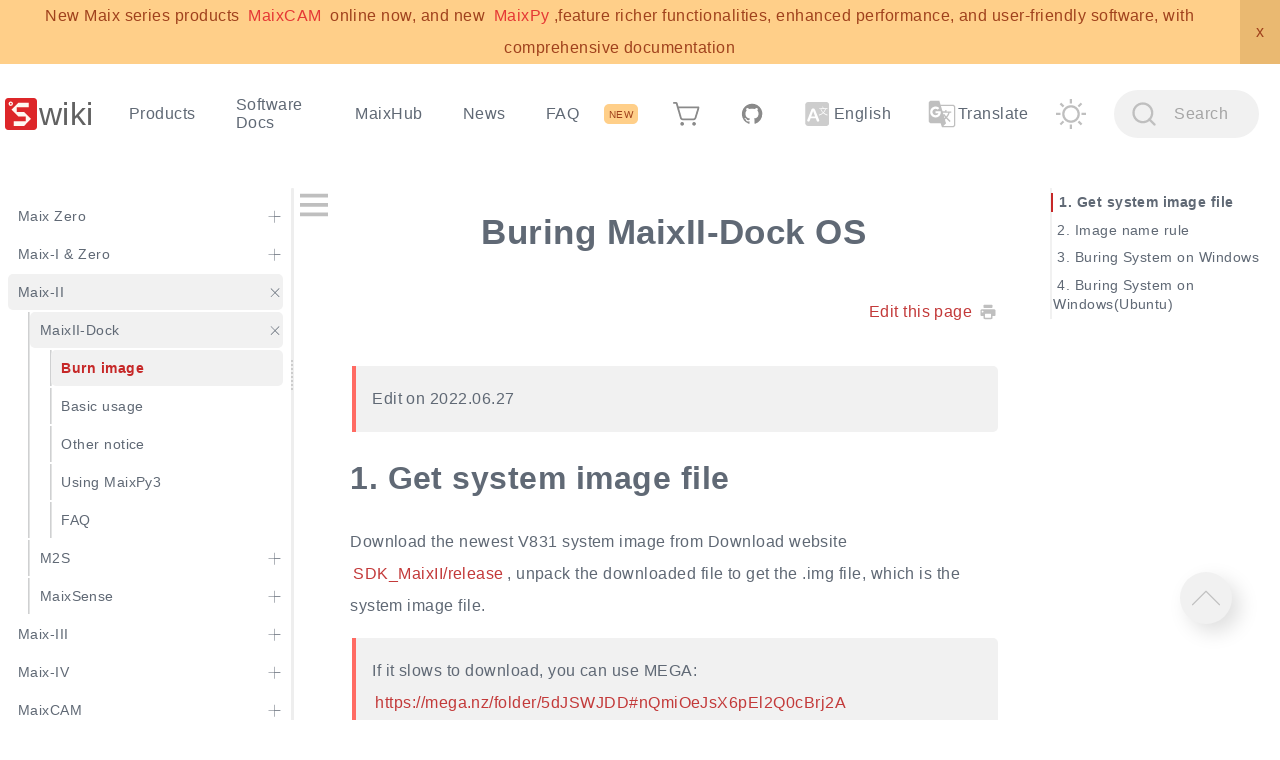

--- FILE ---
content_type: text/html
request_url: https://wiki.sipeed.com/hardware/en/maixII/M2/flash.html
body_size: 76392
content:
<!DOCTYPE html>

<html lang="en"  class="">


<head>
    <meta http-equiv="Content-Type" content="text/html; charset=utf-8">
    <meta name="viewport" content="width=device-width, initial-scale=1.0">
    
    <meta name="keywords" content="MaixII, MaixPy3, Python, Python3, M2dock">
    
    
    <meta name="description" content="maixpy  Buring MaixII-Dock OS">
    
    <meta name="generator" content="teedoc">
    <meta name="theme" content="teedoc-plugin-theme-default">
    
        
        <meta name="markdown-generator" content="teedoc-plugin-markdown-parser">
        
        <script>
MathJax = {"loader": {"load": ["output/svg"]}, "tex": {"inlineMath": [["$", "$"], ["\\(", "\\)"]]}, "svg": {"fontCache": "global"}};
</script>
        
        <script id="MathJax-script" async src="https://cdn.jsdelivr.net/npm/mathjax@3/es5/tex-mml-chtml.js"></script>
        
        <meta name="html-generator" content="teedoc-plugin-jupyter-notebook-parser">
        
        <meta name="blog-generator" content="teedoc-plugin-blog">
        
        <script src="/static/js/theme_default/pre_main.js"></script>
        
        <link rel="stylesheet" href="/static/css/theme_default/viewer.min.css" type="text/css"/>
        
        <link rel="stylesheet" href="/static/css/prism.css" type="text/css"/>
        
        <link rel="stylesheet" href="/static/css/theme_default/dark.css" type="text/css"/>
        
        <link rel="stylesheet" href="/static/css/theme_default/light.css" type="text/css"/>
        
        <script src="/static/js/theme_default/jquery.min.js"></script>
        
        <script src="/static/js/theme_default/split.js"></script>
        
        <link rel="stylesheet" href="/static/css/search/style.css" type="text/css"/>
        
        <script>
var _hmt = _hmt || [];
(function() {
  var hm = document.createElement("script");
  hm.src = "https://hm.baidu.com/hm.js?9cb07365544a53067c56c346c838181a";
  var s = document.getElementsByTagName("script")[0]; 
  s.parentNode.insertBefore(hm, s);
})();
</script>
        
            <script async src="https://www.googletagmanager.com/gtag/js?id=UA-119047820-5"></script>
    <script>
      window.dataLayer = window.dataLayer || [];
      function gtag(){dataLayer.push(arguments);}
      gtag('js', new Date());
  
      gtag('config', 'UA-119047820-5');
    </script>
        
        <link rel="stylesheet" href="/static/css/gitalk/gitalk.css" type="text/css"/>
        
        <link rel="stylesheet" href="/static/css/gitalk/custom_gitalk.css" type="text/css"/>
        
        <link rel="stylesheet" href="/static/css/custom.css" type="text/css"/>
        
        <link rel="stylesheet" href="/static/js/thumbs_up/style.css" type="text/css"/>
        
    
    
    <title>Buring MaixII-Dock OS - Sipeed Wiki</title>
    
    <script type="text/javascript">js_vars = {"teedoc-plugin-ad-hint": {"type": "hint", "label": "NEW", "content": "New Maix series products <a href='https://wiki.sipeed.com/maixcam'>MaixCAM</a> online now, and new <a href='https://wiki.sipeed.com/maixpy/'>MaixPy</a>,feature richer functionalities, enhanced performance, and user-friendly software, with comprehensive documentation", "show_times": 2, "show_after_s": 432000, "date": "2022-06-01 14:00", "color": "#a0421d", "link_color": "#e53935", "link_bg_color": "#e6ae5c", "bg_color": "#ffcf89", "color_hover": "white", "bg_color_hover": "#f57c00", "close_color": "#eab971"}, "teedoc-plugin-thumbs-up": {"label_up": "Helpful", "label_down": "Not Helpful", "icon": "/static/images/thumbs_up/up.svg", "icon_clicked": "/static/images/thumbs_up/upped.svg", "url": "https://thumbs-up.sipeed.com", "show_up_count": true, "show_down_count": false, "msg_already_voted": "You have already voted", "msg_thanks": "Thanks for your vote", "msg_down_prompt": "Thanks to tell us where we can improve?(At least 10 characters)", "msg_down_prompt_error": "Message should be at least 10 characters and less than 256 characters", "msg_error": "Request server failed!"}}</script>
    <script type="text/javascript">metadata = {"tags": [], "date": false, "update": [], "ts": 0, "author": "", "brief": "", "cover": ""}</script>
</head>


<body class="type_doc">
    
    <div id="navbar">
        <div id="navbar_menu">
            <a class="site_title" href="/en/">
                
                    <img class="site_logo" src="/static/image/logo.svg" alt="sipeed wiki logo">
                
                
                    <h2>wiki</h2>
                
        </a>
            <a id="navbar_menu_btn"></a>
        </div>
        <div id="navbar_items">
            <div>
                <ul id="nav_left">
<li class=""><a  href="/en/">Products</a></li>
<li class="sub_items "><a >Software Docs</a><ul><li class=""><a  href="/maixpy/en/">MaixPy</a></li>
<li class=""><a  href="/soft/maixpy/zh/index.html">MaixPy_v1</a></li>
<li class=""><a  href="/soft/Lichee/zh/index.html">Lichee</a></li>
<li class=""><a  href="/ai/en/index.html">AI Guide</a></li>
</ul>
</li>
<li class=""><a target="_blank" href="https://maixhub.com">MaixHub</a></li>
<li class=""><a  href="/news/">News</a></li>
<li class=""><a  href="/en/faq.html">FAQ</a></li>
</ul>

            </div>
            <div>
                <ul id="nav_right">
<li class=""><a  href="/en/store.html"><img src='/static/image/shop.svg' style='height: 1.5em;vertical-align: middle;'></a></li>
<li class=""><a target="_blank" href="https://github.com/sipeed"><img src='/static/image/github.svg' style='height: 1.5em;vertical-align: middle;'></a></li>
<li class="sub_items "><a  ><img src='/static/image/language.svg' style='height: 1.5em;vertical-align: middle;'>&nbsp;English</a><ul><li class="active"><a  href="/hardware/en/maixII/M2/flash.html">English</a></li>
<li class=""><a  href="/hardware/zh/maixII/M2/flash.html">中文</a></li>
</ul></li>
</ul>

                <ul class="nav_plugins"><li><a id="google_translate_element"><img class="icon" src="/static/image/google_translate/translate.svg"/>Translate</a></li></ul><ul class="nav_plugins"><li><a id="themes" class="light"></a></li></ul><ul class="nav_plugins"><li><a id="search"><span class="icon"></span><span class="placeholder">Search</span>
                            <div id="search_hints">
                                <span id="search_input_hint">Input keyword. Using Space to separate multiple keywords</span>
                                <span id="search_loading_hint">Loading, please wait</span>
                                <span id="search_download_err_hint">Fail download, Please retry or check network</span>
                                <span id="search_other_docs_result_hint">Results form other doc</span>
                                <span id="search_curr_doc_result_hint">Result form current doc</span>
                            </div></a></li></ul>
            </div>
        </div>
    </div>
    
    <div id="wrapper">
        <div id="sidebar_wrapper">
            <div id="sidebar">
                <div id="sidebar_title">
                    
                </div>
                <ul class="show">
<li class="not_active no_link"><a><span class="label">Maix Zero</span><span class="sub_indicator sub_indicator_collapsed"></span></a><ul class="">
<li class="not_active no_link"><a><span class="label">Maix M0</span><span class="sub_indicator sub_indicator_collapsed"></span></a><ul class="">
<li class="not_active with_link"><a href="/hardware/en/./maixzero/sense/maix_zero_sense.html"><span class="label">M0sense Board</span><span class=""></span></a></li>
<li class="not_active with_link"><a href="/hardware/en/./maixzero/sense/start.html"><span class="label">M0sense Guide</span><span class=""></span></a></li>
</ul>
</li>
<li class="not_active no_link"><a><span class="label">Maix M0P</span><span class="sub_indicator sub_indicator_collapsed"></span></a><ul class="">
<li class="not_active no_link"><a><span class="label">M0P</span><span class=""></span></a></li>
<li class="not_active no_link"><a><span class="label">M0P Dock</span><span class=""></span></a></li>
</ul>
</li>
<li class="not_active with_link"><a href="/hardware/en/./maixzero/m0s/m0s.html"><span class="label">Maix M0s</span><span class=""></span></a></li>
</ul>
</li>
<li class="not_active no_link"><a><span class="label">Maix-I & Zero</span><span class="sub_indicator sub_indicator_collapsed"></span></a><ul class="">
<li class="not_active no_link"><a><span class="label">Maix M1</span><span class="sub_indicator sub_indicator_collapsed"></span></a><ul class="">
<li class="not_active no_link"><a><span class="label">M1 Module</span><span class="sub_indicator"></span></a><ul class="show">
<li class="not_active with_link"><a href="/hardware/en/maix/core_module.html"><span class="label">M1/M1w</span><span class=""></span></a></li>
<li class="not_active with_link"><a href="/hardware/en/maix/M1n.html"><span class="label">M1n</span><span class=""></span></a></li>
</ul>
</li>
<li class="not_active no_link"><a><span class="label">M1 Board</span><span class="sub_indicator sub_indicator_collapsed"></span></a><ul class="">
<li class="not_active with_link"><a href="/hardware/en/maix/maixpy_develop_kit_board/Maix_dock.html"><span class="label">Maix Dock(M1/M1W)</span><span class=""></span></a></li>
<li class="not_active with_link"><a href="/hardware/en/maix/maixpy_develop_kit_board/maix_bit.html"><span class="label">Maix Bit</span><span class=""></span></a></li>
<li class="not_active with_link"><a href="/hardware/en/maix/maixpy_develop_kit_board/maix_duino.html"><span class="label">Maix Duino</span><span class=""></span></a></li>
<li class="not_active with_link"><a href="/hardware/en/maix/maixpy_develop_kit_board/maix_nano.html"><span class="label">Maix Nano</span><span class=""></span></a></li>
<li class="not_active with_link"><a href="/hardware/en/maix/maixpy_develop_kit_board/maix_cube.html"><span class="label">Maix Cube</span><span class=""></span></a></li>
<li class="not_active with_link"><a href="/hardware/en/maix/maixpy_develop_kit_board/maix_Amigo.html"><span class="label">Maix Amigo</span><span class=""></span></a></li>
<li class="not_active with_link"><a href="/hardware/en/no_translate.html?ref=/hardware/zh/maix/maixpy_develop_kit_board/maix_hat.html&from=/hardware/en/maix/maixpy_develop_kit_board/maix_hat.html"><span class="label">Maix HAT</span><span class=""></span></a></li>
<li class="not_active with_link"><a href="/hardware/en/maix/maixpy_develop_kit_board/maix_go.html"><span class="label">Maix Go (Sold out)</span><span class=""></span></a></li>
</ul>
</li>
</ul>
</li>
<li class="not_active no_link"><a><span class="label">Maix M1s</span><span class="sub_indicator sub_indicator_collapsed"></span></a><ul class="">
<li class="not_active with_link"><a href="/hardware/en/maix/m1s/m1s_module.html"><span class="label">M1s Module</span><span class=""></span></a></li>
<li class="not_active no_link"><a><span class="label">M1s Dock</span><span class="sub_indicator sub_indicator_collapsed"></span></a><ul class="">
<li class="not_active with_link"><a href="/hardware/en/maix/m1s/m1s_dock.html"><span class="label">Introduction</span><span class=""></span></a></li>
<li class="not_active with_link"><a href="/hardware/en/maix/m1s/other/start.html"><span class="label">Basic Usage</span><span class=""></span></a></li>
<li class="not_active with_link"><a href="/hardware/en/maix/m1s/other/others.html"><span class="label">Others (Camera and Shell)</span><span class=""></span></a></li>
</ul>
</li>
</ul>
</li>
<li class="not_active no_link"><a><span class="label">Maix M1a</span><span class="sub_indicator sub_indicator_collapsed"></span></a><ul class="">
</ul>
</li>
</ul>
</li>
<li class="active_parent with_link"><a href="/hardware/en/maixII/index.html"><span class="label">Maix-II</span><span class="sub_indicator"></span></a><ul class="show">
<li class="active_parent with_link"><a href="/hardware/en/maixII/M2/resources.html"><span class="label">MaixII-Dock</span><span class="sub_indicator"></span></a><ul class="show">
<li class="active with_link"><a href="/hardware/en/maixII/M2/flash.html"><span class="label">Burn image</span><span class=""></span></a></li>
<li class="not_active with_link"><a href="/hardware/en/maixII/M2/usage.html"><span class="label">Basic usage</span><span class=""></span></a></li>
<li class="not_active with_link"><a href="/hardware/en/maixII/M2/other.html"><span class="label">Other notice</span><span class=""></span></a></li>
<li class="not_active with_link"><a href="/hardware/en/../../soft/maixpy3/zh/tools/0.MaixII-Dock.html"><span class="label">Using MaixPy3</span><span class=""></span></a></li>
<li class="not_active with_link"><a href="/hardware/en/maixII/M2/faq.html"><span class="label">FAQ</span><span class=""></span></a></li>
</ul>
</li>
<li class="not_active with_link"><a href="/hardware/en/maixII/M2S/V833.html"><span class="label">M2S</span><span class="sub_indicator sub_indicator_collapsed"></span></a><ul class="">
<li class="not_active with_link"><a href="/hardware/en/maixII/M2S/reources.html"><span class="label">Board introduction</span><span class=""></span></a></li>
</ul>
</li>
<li class="not_active with_link"><a href="/hardware/en/maixII/M2A/maixsense.html"><span class="label">MaixSense</span><span class="sub_indicator sub_indicator_collapsed"></span></a><ul class="">
<li class="not_active with_link"><a href="/hardware/en/maixII/M2A/flash_system.html"><span class="label">Burn image</span><span class=""></span></a></li>
<li class="not_active with_link"><a href="/hardware/en/maixII/M2A/config_system.html"><span class="label">Config system</span><span class=""></span></a></li>
<li class="not_active with_link"><a href="/hardware/en/no_translate.html?ref=/hardware/zh/maixII/M2A/first.html&from=/hardware/en/maixII/M2A/first.html"><span class="label">Test board</span><span class=""></span></a></li>
<li class="not_active with_link"><a href="/hardware/en/no_translate.html?ref=/hardware/zh/maixII/M2A/user.html&from=/hardware/en/maixII/M2A/user.html"><span class="label">Start to use</span><span class=""></span></a></li>
<li class="not_active with_link"><a href="/hardware/en/../../soft/maixpy3/zh/tools/maixsense.html"><span class="label">Using MaixPy3</span><span class=""></span></a></li>
</ul>
</li>
</ul>
</li>
<li class="not_active no_link"><a><span class="label">Maix-III</span><span class="sub_indicator sub_indicator_collapsed"></span></a><ul class="">
<li class="not_active with_link"><a href="/hardware/en/maixIII/ax-pi/axpi.html"><span class="label">Maix-III AXera-Pi</span><span class="sub_indicator sub_indicator_collapsed"></span></a><ul class="">
<li class="not_active with_link"><a href="/hardware/en/maixIII/ax-pi/flash_system.html"><span class="label">AXera-Pi manual</span><span class=""></span></a></li>
<li class="not_active with_link"><a href="/hardware/en/maixIII/ax-pi/python_api.html"><span class="label">Python programming</span><span class=""></span></a></li>
<li class="not_active with_link"><a href="/hardware/en/maixIII/ax-pi/dev_prepare.html"><span class="label">C/C++ programming</span><span class=""></span></a></li>
<li class="not_active  with_link"><a href="/ai/en/deploy/ax-pi.html" ><span class="label">AI development guide</span><span class=""></span></a></li>
<li class="not_active with_link"><a href="/hardware/en/maixIII/ax-pi/faq_axpi.html"><span class="label">Questions (FAQ)</span><span class=""></span></a></li>
</ul>
</li>
</ul>
</li>
<li class="not_active no_link"><a><span class="label">Maix-IV</span><span class="sub_indicator sub_indicator_collapsed"></span></a><ul class="">
<li class="not_active no_link"><a><span class="label">M4C SoM</span><span class="sub_indicator sub_indicator_collapsed"></span></a><ul class="">
<li class="not_active with_link"><a href="/hardware/en/maixIV/m4c/system-update.html"><span class="label">Flashing OS Image</span><span class=""></span></a></li>
<li class="not_active with_link"><a href="/hardware/en/maixIV/m4c/axmodel-deploy.html"><span class="label">AI Models Deployment</span><span class=""></span></a></li>
<li class="not_active with_link"><a href="/hardware/en/maixIV/m4c/FAQ.html"><span class="label">FAQ</span><span class=""></span></a></li>
</ul>
</li>
<li class="not_active no_link"><a><span class="label">M4 Dock Carrier Board</span><span class="sub_indicator sub_indicator_collapsed"></span></a><ul class="">
<li class="not_active with_link"><a href="/hardware/en/maixIV/m4cdock/intro.html"><span class="label">Intro</span><span class=""></span></a></li>
<li class="not_active with_link"><a href="/hardware/en/maixIV/m4c/system-update.html"><span class="label">Flashing OS Image</span><span class=""></span></a></li>
<li class="not_active with_link"><a href="/hardware/en/maixIV/m4cdock/quick-start.html"><span class="label">Quick Start</span><span class=""></span></a></li>
<li class="not_active with_link"><a href="/hardware/en/maixIV/m4cdock/FAQ.html"><span class="label">FAQ</span><span class=""></span></a></li>
</ul>
</li>
<li class="not_active no_link"><a><span class="label">M4 Hat Carrier Board</span><span class="sub_indicator sub_indicator_collapsed"></span></a><ul class="">
<li class="not_active with_link"><a href="/hardware/en/maixIV/m4chat/intro.html"><span class="label">Intro</span><span class=""></span></a></li>
<li class="not_active with_link"><a href="/hardware/en/maixIV/m4c/system-update.html"><span class="label">Flashing OS Image</span><span class=""></span></a></li>
<li class="not_active with_link"><a href="/hardware/en/maixIV/m4chat/quick-start.html"><span class="label">Quick Start</span><span class=""></span></a></li>
<li class="not_active with_link"><a href="/hardware/en/maixIV/m4chat/pcie-slaveboard.html"><span class="label">RPI5 PCIe Card</span><span class=""></span></a></li>
</ul>
</li>
</ul>
</li>
<li class="not_active no_link"><a><span class="label">MaixCAM</span><span class="sub_indicator sub_indicator_collapsed"></span></a><ul class="">
<li class="not_active with_link"><a href="/hardware/en/maixcam/index.html"><span class="label">MaixCAM AI Series</span><span class=""></span></a></li>
<li class="not_active no_link"><a><span class="label">MaixCAM / MaixCAM-Pro</span><span class="sub_indicator sub_indicator_collapsed"></span></a><ul class="">
<li class="not_active with_link"><a href="/hardware/en/maixcam/maixcam.html"><span class="label">MaixCAM Intro & Data</span><span class=""></span></a></li>
<li class="not_active with_link"><a href="/hardware/en/maixcam/maixcam_pro.html"><span class="label">MaixCAM-Pro Intro & Data</span><span class=""></span></a></li>
<li class="not_active with_link"><a href="/hardware/en/maixcam/cameras.html"><span class="label">Cammeras & Lens</span><span class=""></span></a></li>
<li class="not_active with_link"><a href="/hardware/en/maixcam/assemble.html"><span class="label">MaixCAM Assembly</span><span class=""></span></a></li>
<li class="not_active with_link"><a href="/hardware/en/maixcam/os.html"><span class="label">System Upgrade</span><span class=""></span></a></li>
<li class="not_active  with_link"><a href="https://wiki.sipeed.com/maixpy/" ><span class="label">Develop with MaixPy</span><span class=""></span></a></li>
<li class="not_active with_link"><a href="/hardware/en/maixcam/maixcdk.html"><span class="label">Develop with MaixCDK</span><span class=""></span></a></li>
<li class="not_active with_link"><a href="/hardware/en/maixcam/tof_thermal.html"><span class="label">ToF/Thermal PMOD</span><span class=""></span></a></li>
<li class="not_active with_link"><a href="/hardware/en/maixcam/microscope.html"><span class="label">MicroScope Kit</span><span class=""></span></a></li>
<li class="not_active with_link"><a href="/hardware/en/maixcam/faq.html"><span class="label">常见问题 FAQ</span><span class=""></span></a></li>
</ul>
</li>
<li class="not_active no_link"><a><span class="label">MaixCAM2</span><span class="sub_indicator sub_indicator_collapsed"></span></a><ul class="">
<li class="not_active with_link"><a href="/hardware/en/maixcam/maixcam2.html"><span class="label">MaixCAM2 Intro & Data</span><span class=""></span></a></li>
<li class="not_active with_link"><a href="/hardware/en/maixcam/maixcam2_os.html"><span class="label">System Upgrade</span><span class=""></span></a></li>
<li class="not_active with_link"><a href="/hardware/en/maixcam/maixcam2_camera_lens.html"><span class="label">Cammeras & Lens</span><span class=""></span></a></li>
<li class="not_active  with_link"><a href="https://wiki.sipeed.com/maixpy/" ><span class="label">Develop with MaixPy</span><span class=""></span></a></li>
<li class="not_active with_link"><a href="/hardware/en/maixcam/maixcdk.html"><span class="label">Develop with MaixCDK</span><span class=""></span></a></li>
<li class="not_active with_link"><a href="/hardware/en/maixcam/maixcam2_isp.html"><span class="label">Camera ISP Tuning</span><span class=""></span></a></li>
<li class="not_active with_link"><a href="/hardware/en/maixcam/microscope.html"><span class="label">MicroScope Kit</span><span class=""></span></a></li>
<li class="not_active with_link"><a href="/hardware/en/maixcam/maixcam2_faq.html"><span class="label">FAQ</span><span class=""></span></a></li>
</ul>
</li>
</ul>
</li>
<li class="not_active no_link"><a><span class="label">LicheePI</span><span class="sub_indicator sub_indicator_collapsed"></span></a><ul class="">
<li class="not_active no_link"><a><span class="label">LicheePI 4A</span><span class="sub_indicator sub_indicator_collapsed"></span></a><ul class="">
<li class="not_active with_link"><a href="/hardware/en/lichee/th1520/lm4a.html"><span class="label">Lichee Module 4A</span><span class=""></span></a></li>
<li class="not_active with_link"><a href="/hardware/en/lichee/th1520/lc4a/lc4a.html"><span class="label">Lichee Cluster 4A</span><span class=""></span></a></li>
<li class="not_active with_link"><a href="/hardware/en/lichee/th1520/lbook4a/lbook4a.html"><span class="label">Lichee Console 4A</span><span class="sub_indicator sub_indicator_collapsed"></span></a><ul class="">
<li class="not_active with_link"><a href="/hardware/en/lichee/th1520/lcon4a/setup_guide.html"><span class="label">setup_guide</span><span class=""></span></a></li>
<li class="not_active with_link"><a href="/hardware/en/lichee/th1520/lcon4a/3_images.html"><span class="label">images</span><span class=""></span></a></li>
<li class="not_active with_link"><a href="/hardware/en/lichee/th1520/lcon4a/4_burn_image.html"><span class="label">burn_image</span><span class=""></span></a></li>
</ul>
</li>
<li class="not_active with_link"><a href="/hardware/en/lichee/th1520/lbook4a/lbook4a.html"><span class="label">Lichee Book 4A</span><span class="sub_indicator sub_indicator_collapsed"></span></a><ul class="">
<li class="not_active with_link"><a href="/hardware/en/lichee/th1520/lbook4a/4_burn_image.html"><span class="label">burn_image</span><span class=""></span></a></li>
</ul>
</li>
<li class="not_active no_link"><a><span class="label">Lichee PI 4A</span><span class="sub_indicator sub_indicator_collapsed"></span></a><ul class="">
<li class="not_active with_link"><a href="/hardware/en/lichee/th1520/lpi4a/1_intro.html"><span class="label">Introduction</span><span class=""></span></a></li>
<li class="not_active with_link"><a href="/hardware/en/lichee/th1520/lpi4a/2_unbox.html"><span class="label">Unbox guide</span><span class=""></span></a></li>
<li class="not_active with_link"><a href="/hardware/en/lichee/th1520/lpi4a/3_images.html"><span class="label">Image summary</span><span class=""></span></a></li>
<li class="not_active with_link"><a href="/hardware/en/lichee/th1520/lpi4a/4_burn_image.html"><span class="label">Burn image</span><span class=""></span></a></li>
<li class="not_active with_link"><a href="/hardware/en/lichee/th1520/lpi4a/5_desktop.html"><span class="label">Desktop usage</span><span class=""></span></a></li>
<li class="not_active with_link"><a href="/hardware/en/lichee/th1520/lpi4a/6_peripheral.html"><span class="label">Peripheral</span><span class=""></span></a></li>
<li class="not_active no_link"><a><span class="label">System building</span><span class="sub_indicator sub_indicator_collapsed"></span></a><ul class="">
<li class="not_active with_link"><a href="/hardware/en/lichee/th1520/lpi4a/7_develop_revyos.html"><span class="label">revyos</span><span class=""></span></a></li>
<li class="not_active with_link"><a href="/hardware/en/lichee/th1520/lpi4a/7_develop_mainline.html"><span class="label">Linux Mainline (Work in Progress)</span><span class=""></span></a></li>
<li class="not_active with_link"><a href="/hardware/en/lichee/th1520/lpi4a/7_develop_android.html"><span class="label">Android</span><span class=""></span></a></li>
<li class="not_active with_link"><a href="/hardware/en/lichee/th1520/lpi4a/7_develop_thead.html"><span class="label">THead Yocto</span><span class=""></span></a></li>
<li class="not_active no_link"><a><span class="label">OpenHarmony (Work in Progress)</span><span class=""></span></a></li>
<li class="not_active with_link"><a href="/hardware/en/lichee/th1520/lpi4a/7_develop_openwrt.html"><span class="label">OpenWRT</span><span class=""></span></a></li>
</ul>
</li>
<li class="not_active with_link"><a href="/hardware/en/lichee/th1520/lpi4a/8_application.html"><span class="label">Application</span><span class=""></span></a></li>
<li class="not_active with_link"><a href="/hardware/en/lichee/th1520/lpi4a/9_benchmark.html"><span class="label">Benchmark</span><span class=""></span></a></li>
<li class="not_active with_link"><a href="/hardware/en/lichee/th1520/lpi4a/10_test_report.html"><span class="label">Hardware report</span><span class=""></span></a></li>
<li class="not_active with_link"><a href="/hardware/en/lichee/th1520/lpi4a/12_faq.html"><span class="label">FAQ</span><span class=""></span></a></li>
<li class="not_active with_link"><a href="/hardware/en/lichee/th1520/lpi4a/11_credits.html"><span class="label">Credits</span><span class=""></span></a></li>
</ul>
</li>
</ul>
</li>
<li class="not_active no_link"><a><span class="label">LicheePI 3A</span><span class="sub_indicator sub_indicator_collapsed"></span></a><ul class="">
<li class="not_active with_link"><a href="/hardware/en/lichee/K1/lm3a.html"><span class="label">Lichee Module 3A</span><span class=""></span></a></li>
<li class="not_active with_link"><a href="/hardware/en/lichee/K1/lc3a/lc3a.html"><span class="label">Lichee Cluster 3A</span><span class=""></span></a></li>
<li class="not_active no_link"><a><span class="label">Lichee PI 3A</span><span class="sub_indicator"></span></a><ul class="show">
<li class="not_active with_link"><a href="/hardware/en/lichee/K1/lpi3a/1_intro.html"><span class="label">SBC Intro</span><span class=""></span></a></li>
<li class="not_active with_link"><a href="/hardware/en/lichee/K1/lpi3a/2_unbox.html"><span class="label">Unbox experience</span><span class=""></span></a></li>
<li class="not_active with_link"><a href="/hardware/en/lichee/K1/lpi3a/3_burn_image.html"><span class="label">Burn Images</span><span class=""></span></a></li>
<li class="not_active with_link"><a href="/hardware/en/lichee/K1/lpi3a/4_peripheral.html"><span class="label">Peripheral Usage</span><span class=""></span></a></li>
<li class="not_active with_link"><a href="/hardware/en/lichee/K1/lpi3a/5_develop.html"><span class="label">System develop</span><span class=""></span></a></li>
<li class="not_active with_link"><a href="/hardware/en/lichee/K1/lpi3a/6_application.html"><span class="label">Applications</span><span class=""></span></a></li>
<li class="not_active with_link"><a href="/hardware/en/lichee/K1/lpi3a/7_faq.html"><span class="label">FAQs</span><span class=""></span></a></li>
<li class="not_active with_link"><a href="/hardware/en/lichee/K1/lpi3a/8_credits.html"><span class="label">Credits</span><span class=""></span></a></li>
</ul>
</li>
</ul>
</li>
<li class="not_active no_link"><a><span class="label">Lichee RV</span><span class="sub_indicator"></span></a><ul class="show">
<li class="not_active no_link"><a><span class="label">Board Introduction</span><span class="sub_indicator sub_indicator_collapsed"></span></a><ul class="">
<li class="not_active with_link"><a href="/hardware/en/lichee/RV/RV.html"><span class="label">Lichee RV</span><span class=""></span></a></li>
<li class="not_active with_link"><a href="/hardware/en/lichee/RV/86_panel.html"><span class="label">Lichee RV 86 Panel</span><span class=""></span></a></li>
<li class="not_active with_link"><a href="/hardware/en/lichee/RV/Dock.html"><span class="label">Lichee RV Dock</span><span class=""></span></a></li>
</ul>
</li>
<li class="not_active with_link"><a href="/hardware/en/lichee/RV/flash.html"><span class="label">Burn System</span><span class=""></span></a></li>
<li class="not_active with_link"><a href="/hardware/en/lichee/RV/user.html"><span class="label">Basic usage</span><span class=""></span></a></li>
<li class="not_active with_link"><a href="/hardware/en/lichee/RV/problems.html"><span class="label">Questions&Answers</span><span class=""></span></a></li>
<li class="not_active with_link"><a href="/hardware/en/lichee/RV/ubuntu.html"><span class="label">Ubuntu Image</span><span class=""></span></a></li>
</ul>
</li>
<li class="not_active no_link"><a><span class="label">LicheeRV Nano</span><span class="sub_indicator sub_indicator_collapsed"></span></a><ul class="">
<li class="not_active with_link"><a href="/hardware/en/lichee/RV_Nano/1_intro.html"><span class="label">Introduction</span><span class=""></span></a></li>
<li class="not_active with_link"><a href="/hardware/en/lichee/RV_Nano/2_unbox.html"><span class="label">Unboxing Experience</span><span class=""></span></a></li>
<li class="not_active with_link"><a href="/hardware/en/lichee/RV_Nano/3_images.html"><span class="label">Image Collection</span><span class=""></span></a></li>
<li class="not_active with_link"><a href="/hardware/en/lichee/RV_Nano/4_burn_image.html"><span class="label">Flashing the Image</span><span class=""></span></a></li>
<li class="not_active with_link"><a href="/hardware/en/lichee/RV_Nano/5_peripheral.html"><span class="label">peripheral</span><span class=""></span></a></li>
<li class="not_active with_link"><a href="/hardware/en/lichee/RV_Nano/6_develop_mainline.html"><span class="label">System Development</span><span class=""></span></a></li>
<li class="not_active with_link"><a href="/hardware/en/lichee/RV_Nano/7_test_report.html"><span class="label">test</span><span class=""></span></a></li>
<li class="not_active with_link"><a href="/hardware/en/lichee/RV_Nano/8_mmf_development_guide.html"><span class="label">MMF Development Guide</span><span class=""></span></a></li>
</ul>
</li>
<li class="not_active with_link"><a href="/hardware/en/lichee/Zero/Zero.html"><span class="label">Lichee Zero</span><span class=""></span></a></li>
<li class="not_active with_link"><a href="/hardware/en/lichee/Nano/Nano.html"><span class="label">Lichee Nano</span><span class=""></span></a></li>
<li class="not_active with_link"><a href="/hardware/en/lichee/ZeroPlus/ZeroPlus.html"><span class="label">Lichee ZeroPlus</span><span class=""></span></a></li>
</ul>
</li>
<li class="not_active no_link"><a><span class="label">Tang FPGA</span><span class="sub_indicator sub_indicator_collapsed"></span></a><ul class="">
<li class="not_active no_link"><a><span class="label">Tang Nano</span><span class="sub_indicator sub_indicator_collapsed"></span></a><ul class="">
<li class="not_active with_link"><a href="/hardware/en/tang/Tang-Nano/Nano.html"><span class="label">Tang Nano</span><span class=""></span></a></li>
<li class="not_active with_link"><a href="/hardware/en/tang/Tang-Nano-1K/Nano-1k.html"><span class="label">Tang Nano 1K</span><span class=""></span></a></li>
<li class="not_active with_link"><a href="/hardware/en/tang/Tang-Nano-4K/Nano-4K.html"><span class="label">Tang Nano 4k</span><span class=""></span></a></li>
<li class="not_active with_link"><a href="/hardware/en/tang/Tang-Nano-9K/Nano-9K.html"><span class="label">Tang Nano 9K</span><span class=""></span></a></li>
<li class="not_active no_link"><a><span class="label">Tang Nano 20K</span><span class="sub_indicator sub_indicator_collapsed"></span></a><ul class="">
<li class="not_active with_link"><a href="/hardware/en/tang/tang-nano-20k/nano-20k.html"><span class="label">Introduction</span><span class=""></span></a></li>
<li class="not_active with_link"><a href="/hardware/en/tang/tang-nano-20k/example/unbox.html"><span class="label">Unbox</span><span class=""></span></a></li>
</ul>
</li>
<li class="not_active with_link"><a href="/hardware/en/tang/common-doc/get_started/install-the-ide.html"><span class="label">Install IDE</span><span class=""></span></a></li>
<li class="not_active with_link"><a href="/hardware/en/tang/common-doc/examples.html"><span class="label">Tang Nano examples</span><span class=""></span></a></li>
<li class="not_active with_link"><a href="/hardware/en/tang/common-doc/questions.html"><span class="label">Questions&Answers</span><span class=""></span></a></li>
<li class="not_active with_link"><a href="/hardware/en/tang/common-doc/update_debugger.html"><span class="label">Update debugger</span><span class=""></span></a></li>
</ul>
</li>
<li class="not_active no_link"><a><span class="label">Tang Primer</span><span class="sub_indicator sub_indicator_collapsed"></span></a><ul class="">
<li class="not_active no_link"><a><span class="label">Tang Primer 20K</span><span class="sub_indicator sub_indicator_collapsed"></span></a><ul class="">
<li class="not_active with_link"><a href="/hardware/en/tang/tang-primer-20k/primer-20k.html"><span class="label">Introduction</span><span class=""></span></a></li>
<li class="not_active with_link"><a href="/hardware/en/tang/tang-primer-20k/start.html"><span class="label">Notice</span><span class=""></span></a></li>
<li class="not_active with_link"><a href="/hardware/en/tang/common-doc/get_started/install-the-ide.html"><span class="label">Install IDE</span><span class=""></span></a></li>
<li class="not_active  with_link"><a href="https://github.com/sipeed/TangPrimer-20K-example" ><span class="label">Examples(Github)</span><span class=""></span></a></li>
<li class="not_active with_link"><a href="/hardware/en/tang/common-doc/questions.html"><span class="label">Questions&Answers</span><span class=""></span></a></li>
<li class="not_active with_link"><a href="/hardware/en/tang/common-doc/update_debugger.html"><span class="label">Update debugger</span><span class=""></span></a></li>
</ul>
</li>
<li class="not_active no_link"><a><span class="label">Tang Primer 25K</span><span class="sub_indicator sub_indicator_collapsed"></span></a><ul class="">
<li class="not_active with_link"><a href="/hardware/en/tang/tang-primer-25k/primer-25k.html"><span class="label">Introduction</span><span class=""></span></a></li>
<li class="not_active with_link"><a href="/hardware/en/tang/common-doc/get_started/install-the-ide.html"><span class="label">Install IDE</span><span class=""></span></a></li>
<li class="not_active with_link"><a href="/hardware/en/tang/common-doc/questions.html"><span class="label">Questions&Answers</span><span class=""></span></a></li>
<li class="not_active with_link"><a href="/hardware/en/tang/common-doc/update_debugger.html"><span class="label">Update debugger</span><span class=""></span></a></li>
</ul>
</li>
<li class="not_active no_link"><a><span class="label">Tang Primer 15K</span><span class="sub_indicator sub_indicator_collapsed"></span></a><ul class="">
<li class="not_active with_link"><a href="/hardware/en/tang/tang-primer-15k/primer-15k.html"><span class="label">Introduction</span><span class=""></span></a></li>
<li class="not_active with_link"><a href="/hardware/en/tang/common-doc/get_started/install-the-ide.html"><span class="label">Install IDE</span><span class=""></span></a></li>
<li class="not_active with_link"><a href="/hardware/en/tang/common-doc/questions.html"><span class="label">Questions&Answers</span><span class=""></span></a></li>
<li class="not_active with_link"><a href="/hardware/en/tang/common-doc/update_debugger.html"><span class="label">Update debugger</span><span class=""></span></a></li>
</ul>
</li>
<li class="not_active with_link"><a href="/hardware/en/tang/Tang-primer/Tang-primer.html"><span class="label">Tang Primer (Sold out)</span><span class="sub_indicator sub_indicator_collapsed"></span></a><ul class="">
<li class="not_active no_link"><a><span class="label">Install TD</span><span class="sub_indicator sub_indicator_collapsed"></span></a><ul class="">
<li class="not_active with_link"><a href="/hardware/en/tang/Tang-primer/get_started/install_TD_win.html"><span class="label">In Windows</span><span class=""></span></a></li>
<li class="not_active with_link"><a href="/hardware/en/tang/Tang-primer/get_started/install_linux.html"><span class="label">In Linux</span><span class=""></span></a></li>
</ul>
</li>
<li class="not_active with_link"><a href="/hardware/en/tang/Tang-primer/fpga/led.html"><span class="label">Blink by FPGA</span><span class=""></span></a></li>
<li class="not_active with_link"><a href="/hardware/en/tang/Tang-primer/get_started/E203.html"><span class="label"> Prepare E203 environment</span><span class=""></span></a></li>
<li class="not_active with_link"><a href="/hardware/en/tang/Tang-primer/get_started/fpga_download.html"><span class="label">Burn FPGA</span><span class=""></span></a></li>
</ul>
</li>
</ul>
</li>
<li class="not_active no_link"><a><span class="label">Tang Mega</span><span class="sub_indicator sub_indicator_collapsed"></span></a><ul class="">
<li class="not_active no_link"><a><span class="label">Tang Mega 138K Pro</span><span class="sub_indicator sub_indicator_collapsed"></span></a><ul class="">
<li class="not_active with_link"><a href="/hardware/en/tang/tang-mega-138k/mega-138k-pro.html"><span class="label">Introduction</span><span class=""></span></a></li>
<li class="not_active with_link"><a href="/hardware/en/tang/common-doc/get_started/install-the-ide.html"><span class="label">Install IDE</span><span class=""></span></a></li>
<li class="not_active with_link"><a href="/hardware/en/tang/common-doc/questions.html"><span class="label">Questions&Answers</span><span class=""></span></a></li>
<li class="not_active with_link"><a href="/hardware/en/tang/common-doc/update_debugger.html"><span class="label">Update debugger</span><span class=""></span></a></li>
</ul>
</li>
<li class="not_active no_link"><a><span class="label">Tang Mega 138K</span><span class="sub_indicator sub_indicator_collapsed"></span></a><ul class="">
<li class="not_active with_link"><a href="/hardware/en/tang/tang-mega-138k/mega-138k.html"><span class="label">Introduction</span><span class=""></span></a></li>
<li class="not_active with_link"><a href="/hardware/en/tang/common-doc/get_started/install-the-ide.html"><span class="label">Install IDE</span><span class=""></span></a></li>
<li class="not_active with_link"><a href="/hardware/en/tang/common-doc/questions.html"><span class="label">Questions&Answers</span><span class=""></span></a></li>
<li class="not_active with_link"><a href="/hardware/en/tang/common-doc/update_debugger.html"><span class="label">Update debugger</span><span class=""></span></a></li>
</ul>
</li>
<li class="not_active no_link"><a><span class="label">Tang Mega 60K</span><span class="sub_indicator sub_indicator_collapsed"></span></a><ul class="">
<li class="not_active with_link"><a href="/hardware/en/tang/tang-mega-60k/mega-60k.html"><span class="label">Introduction</span><span class=""></span></a></li>
<li class="not_active with_link"><a href="/hardware/en/tang/common-doc/get_started/install-the-ide.html"><span class="label">Install IDE</span><span class=""></span></a></li>
<li class="not_active with_link"><a href="/hardware/en/tang/common-doc/questions.html"><span class="label">Questions&Answers</span><span class=""></span></a></li>
<li class="not_active with_link"><a href="/hardware/en/tang/common-doc/update_debugger.html"><span class="label">Update debugger</span><span class=""></span></a></li>
</ul>
</li>
<li class="not_active no_link"><a><span class="label">Tang Console</span><span class="sub_indicator sub_indicator_collapsed"></span></a><ul class="">
<li class="not_active with_link"><a href="/hardware/en/tang/tang-console/retro-console.html"><span class="label">Retro Console</span><span class=""></span></a></li>
<li class="not_active with_link"><a href="/hardware/en/tang/tang-console/mega-console.html"><span class="label">Introduction</span><span class=""></span></a></li>
<li class="not_active with_link"><a href="/hardware/en/tang/common-doc/get_started/install-the-ide.html"><span class="label">Install IDE</span><span class=""></span></a></li>
<li class="not_active with_link"><a href="/hardware/en/tang/common-doc/questions.html"><span class="label">Questions&Answers</span><span class=""></span></a></li>
<li class="not_active with_link"><a href="/hardware/en/tang/common-doc/update_debugger.html"><span class="label">Update debugger</span><span class=""></span></a></li>
</ul>
</li>
</ul>
</li>
<li class="not_active with_link"><a href="/hardware/en/tang/tang-PMOD/FPGA_PMOD.html"><span class="label">Tang PMOD</span><span class=""></span></a></li>
</ul>
</li>
<li class="not_active with_link"><a href="/hardware/en/maixsense/index.html"><span class="label">MaixSense</span><span class="sub_indicator sub_indicator_collapsed"></span></a><ul class="">
<li class="not_active with_link"><a href="/hardware/en/maixsense/maixsense-a010/maixsense-a010.html"><span class="label">MaixSense-a010</span><span class=""></span></a></li>
<li class="not_active with_link"><a href="/hardware/en/maixsense/maixsense-a075v/maixsense-a075v.html"><span class="label">MaixSense-a075v</span><span class=""></span></a></li>
</ul>
</li>
<li class="not_active no_link"><a><span class="label">SLogic</span><span class="sub_indicator sub_indicator_collapsed"></span></a><ul class="">
<li class="not_active no_link"><a><span class="label">SLogic Combo 8</span><span class="sub_indicator sub_indicator_collapsed"></span></a><ul class="">
<li class="not_active with_link"><a href="/hardware/en/logic_analyzer/combo8/index.html"><span class="label">Introduction</span><span class=""></span></a></li>
<li class="not_active with_link"><a href="/hardware/en/logic_analyzer/combo8/basic_operation.html"><span class="label">Basic Operation</span><span class=""></span></a></li>
<li class="not_active with_link"><a href="/hardware/en/logic_analyzer/combo8/use_logic_function.html"><span class="label">Using as Logic Analyzer</span><span class=""></span></a></li>
<li class="not_active with_link"><a href="/hardware/en/logic_analyzer/combo8/use_cklink_function.html"><span class="label">Using as CKLink</span><span class=""></span></a></li>
<li class="not_active with_link"><a href="/hardware/en/logic_analyzer/combo8/use_daplink_function.html"><span class="label">Using as DAPLink</span><span class=""></span></a></li>
<li class="not_active with_link"><a href="/hardware/en/logic_analyzer/combo8/use_fouruart_function.html"><span class="label">Using as Serial Module</span><span class=""></span></a></li>
<li class="not_active with_link"><a href="/hardware/en/logic_analyzer/combo8/update_firmware.html"><span class="label">Update Firmware</span><span class=""></span></a></li>
<li class="not_active with_link"><a href="/hardware/en/logic_analyzer/combo8/faq.html"><span class="label">FAQ</span><span class=""></span></a></li>
</ul>
</li>
<li class="not_active no_link"><a><span class="label">SLogic16U3</span><span class="sub_indicator sub_indicator_collapsed"></span></a><ul class="">
<li class="not_active with_link"><a href="/hardware/en/logic_analyzer/slogic16u3/Introduction.html"><span class="label">Indroduction</span><span class=""></span></a></li>
<li class="not_active with_link"><a href="/hardware/en/logic_analyzer/slogic16u3/Hardware_Specification.html"><span class="label">Hardware Specification</span><span class=""></span></a></li>
<li class="not_active with_link"><a href="/hardware/en/logic_analyzer/slogic16u3/Software_User_Guide.html"><span class="label">Software User Guide</span><span class=""></span></a></li>
<li class="not_active with_link"><a href="/hardware/en/logic_analyzer/slogic16u3/FAQ.html"><span class="label">FAQ</span><span class=""></span></a></li>
</ul>
</li>
</ul>
</li>
<li class="not_active no_link"><a><span class="label">KVM</span><span class="sub_indicator sub_indicator_collapsed"></span></a><ul class="">
<li class="not_active no_link"><a><span class="label">NanoKVM Cube</span><span class="sub_indicator sub_indicator_collapsed"></span></a><ul class="">
<li class="not_active with_link"><a href="/hardware/en/kvm/NanoKVM/introduction.html"><span class="label">Introduction</span><span class=""></span></a></li>
<li class="not_active with_link"><a href="/hardware/en/kvm/NanoKVM/quick_start.html"><span class="label">Quick start</span><span class=""></span></a></li>
<li class="not_active with_link"><a href="/hardware/en/kvm/NanoKVM/user_guide.html"><span class="label">User Guide</span><span class=""></span></a></li>
<li class="not_active no_link"><a><span class="label">Network</span><span class="sub_indicator sub_indicator_collapsed"></span></a><ul class="">
<li class="not_active with_link"><a href="/hardware/en/kvm/NanoKVM/network/tailscale.html"><span class="label">Tailscale</span><span class=""></span></a></li>
<li class="not_active with_link"><a href="/hardware/en/kvm/NanoKVM/network/frp.html"><span class="label">frp</span><span class=""></span></a></li>
<li class="not_active with_link"><a href="/hardware/en/kvm/NanoKVM/network/static_ip.html"><span class="label">Static IP</span><span class=""></span></a></li>
</ul>
</li>
<li class="not_active no_link"><a><span class="label">System</span><span class="sub_indicator sub_indicator_collapsed"></span></a><ul class="">
<li class="not_active with_link"><a href="/hardware/en/kvm/NanoKVM/system/introduction.html"><span class="label">System Introduction</span><span class=""></span></a></li>
<li class="not_active with_link"><a href="/hardware/en/kvm/NanoKVM/system/flashing.html"><span class="label">Flashing</span><span class=""></span></a></li>
<li class="not_active with_link"><a href="/hardware/en/kvm/NanoKVM/system/updating.html"><span class="label">Updating</span><span class=""></span></a></li>
<li class="not_active with_link"><a href="/hardware/en/kvm/NanoKVM/system/configuration.html"><span class="label">Configuration</span><span class=""></span></a></li>
</ul>
</li>
<li class="not_active with_link"><a href="/hardware/en/kvm/NanoKVM/faq.html"><span class="label">FAQ</span><span class=""></span></a></li>
<li class="not_active with_link"><a href="/hardware/en/kvm/NanoKVM/development.html"><span class="label">Development</span><span class=""></span></a></li>
</ul>
</li>
<li class="not_active no_link"><a><span class="label">NanoKVM PCIe</span><span class="sub_indicator sub_indicator_collapsed"></span></a><ul class="">
<li class="not_active with_link"><a href="/hardware/en/kvm/NanoKVM_PCIe/introduction.html"><span class="label">Introduction</span><span class=""></span></a></li>
<li class="not_active with_link"><a href="/hardware/en/kvm/NanoKVM_PCIe/quick_start.html"><span class="label">Quick start</span><span class=""></span></a></li>
<li class="not_active with_link"><a href="/hardware/en/kvm/NanoKVM_PCIe/user_guide.html"><span class="label">User Guide</span><span class=""></span></a></li>
<li class="not_active no_link"><a><span class="label">Network</span><span class="sub_indicator sub_indicator_collapsed"></span></a><ul class="">
<li class="not_active with_link"><a href="/hardware/en/kvm/NanoKVM/network/tailscale.html"><span class="label">Tailscale</span><span class=""></span></a></li>
<li class="not_active with_link"><a href="/hardware/en/kvm/NanoKVM/network/frp.html"><span class="label">frp</span><span class=""></span></a></li>
<li class="not_active with_link"><a href="/hardware/en/kvm/NanoKVM/network/static_ip.html"><span class="label">Static IP</span><span class=""></span></a></li>
<li class="not_active with_link"><a href="/hardware/en/kvm/NanoKVM/network/cloudflared.html"><span class="label">Cloudflare</span><span class=""></span></a></li>
</ul>
</li>
<li class="not_active no_link"><a><span class="label">System</span><span class="sub_indicator sub_indicator_collapsed"></span></a><ul class="">
<li class="not_active with_link"><a href="/hardware/en/kvm/NanoKVM/system/introduction.html"><span class="label">System Introduction</span><span class=""></span></a></li>
<li class="not_active with_link"><a href="/hardware/en/kvm/NanoKVM/system/flashing.html"><span class="label">Flashing</span><span class=""></span></a></li>
<li class="not_active with_link"><a href="/hardware/en/kvm/NanoKVM/system/updating.html"><span class="label">Updating</span><span class=""></span></a></li>
<li class="not_active with_link"><a href="/hardware/en/kvm/NanoKVM/system/configuration.html"><span class="label">Configuration</span><span class=""></span></a></li>
</ul>
</li>
<li class="not_active with_link"><a href="/hardware/en/kvm/NanoKVM/faq.html"><span class="label">FAQ</span><span class=""></span></a></li>
<li class="not_active with_link"><a href="/hardware/en/kvm/NanoKVM/development.html"><span class="label">Development</span><span class=""></span></a></li>
</ul>
</li>
<li class="not_active no_link"><a><span class="label">NanoKVM USB</span><span class="sub_indicator sub_indicator_collapsed"></span></a><ul class="">
<li class="not_active with_link"><a href="/hardware/en/kvm/NanoKVM_USB/introduction.html"><span class="label">Introduction</span><span class=""></span></a></li>
<li class="not_active with_link"><a href="/hardware/en/kvm/NanoKVM_USB/quick_start.html"><span class="label">Quick start</span><span class=""></span></a></li>
<li class="not_active with_link"><a href="/hardware/en/kvm/NanoKVM_USB/development.html"><span class="label">Development</span><span class=""></span></a></li>
<li class="not_active with_link"><a href="/hardware/en/kvm/NanoKVM_USB/faq.html"><span class="label">FAQ</span><span class=""></span></a></li>
</ul>
</li>
<li class="not_active no_link"><a><span class="label">NanoKVM Pro</span><span class="sub_indicator sub_indicator_collapsed"></span></a><ul class="">
<li class="not_active with_link"><a href="/hardware/en/kvm/NanoKVM_Pro/introduction.html"><span class="label">Introduction</span><span class=""></span></a></li>
<li class="not_active with_link"><a href="/hardware/en/kvm/NanoKVM_Pro/atx_start.html"><span class="label">NanoKVM-ATX Quick Start</span><span class=""></span></a></li>
<li class="not_active with_link"><a href="/hardware/en/kvm/NanoKVM_Pro/desk_start.html"><span class="label">NanoKVM-Desk Quick Start</span><span class=""></span></a></li>
<li class="not_active with_link"><a href="/hardware/en/kvm/NanoKVM_Pro/extended.html"><span class="label">Advanced Applications</span><span class=""></span></a></li>
<li class="not_active with_link"><a href="/hardware/en/kvm/NanoKVM_Pro/lcd.html"><span class="label">Screen & Knob</span><span class=""></span></a></li>
<li class="not_active with_link"><a href="/hardware/en/kvm/NanoKVM_Pro/app_diy.html"><span class="label">DIY Applications</span><span class=""></span></a></li>
<li class="not_active with_link"><a href="/hardware/en/kvm/NanoKVM_Pro/ledstrip.html"><span class="label">Screen Ambient Lighting</span><span class=""></span></a></li>
<li class="not_active with_link"><a href="/hardware/en/kvm/NanoKVM_Pro/cua.html"><span class="label">Experimental AI Agent</span><span class=""></span></a></li>
<li class="not_active with_link"><a href="/hardware/en/kvm/NanoKVM_Pro/kvm_admin.html"><span class="label">Batch Management</span><span class=""></span></a></li>
<li class="not_active with_link"><a href="/hardware/en/kvm/NanoKVM_Pro/faq.html"><span class="label">FAQ</span><span class=""></span></a></li>
</ul>
</li>
</ul>
</li>
<li class="not_active no_link"><a><span class="label">Cluster</span><span class="sub_indicator sub_indicator_collapsed"></span></a><ul class="">
<li class="not_active no_link"><a><span class="label">NanoCluster</span><span class="sub_indicator sub_indicator_collapsed"></span></a><ul class="">
<li class="not_active with_link"><a href="/hardware/en/cluster/NanoCluster/index.html"><span class="label">Introduction</span><span class=""></span></a></li>
<li class="not_active with_link"><a href="/hardware/en/cluster/NanoCluster/use.html"><span class="label">Quick Start</span><span class=""></span></a></li>
<li class="not_active no_link"><a><span class="label">Application Development</span><span class="sub_indicator sub_indicator_collapsed"></span></a><ul class="">
<li class="not_active with_link"><a href="/hardware/en/cluster/NanoCluster/k3s.html"><span class="label">k3s Deployment</span><span class=""></span></a></li>
<li class="not_active with_link"><a href="/hardware/en/cluster/NanoCluster/distcc.html"><span class="label">distcc Deployment</span><span class=""></span></a></li>
<li class="not_active with_link"><a href="/hardware/en/cluster/NanoCluster/nomad_playbook.html"><span class="label">Nomad Playbook</span><span class=""></span></a></li>
</ul>
</li>
<li class="not_active with_link"><a href="/hardware/en/cluster/NanoCluster/switch.html"><span class="label">Switch Management</span><span class=""></span></a></li>
</ul>
</li>
</ul>
</li>
<li class="not_active no_link"><a><span class="label">Longon</span><span class="sub_indicator sub_indicator_collapsed"></span></a><ul class="">
<li class="not_active no_link"><a><span class="label">LonganPI 3H</span><span class="sub_indicator sub_indicator_collapsed"></span></a><ul class="">
<li class="not_active with_link"><a href="/hardware/en/longan/h618/lpi3h/1_intro.html"><span class="label">Introduction</span><span class=""></span></a></li>
<li class="not_active with_link"><a href="/hardware/en/longan/h618/lpi3h/3_images.html"><span class="label">Images</span><span class=""></span></a></li>
<li class="not_active with_link"><a href="/hardware/en/longan/h618/lpi3h/4_burn_image.html"><span class="label">Burn images</span><span class=""></span></a></li>
<li class="not_active with_link"><a href="/hardware/en/longan/h618/lpi3h/5_desktop.html"><span class="label">Desktop Usage</span><span class=""></span></a></li>
<li class="not_active with_link"><a href="/hardware/en/longan/h618/lpi3h/6_peripheral.html"><span class="label">Peripheral</span><span class=""></span></a></li>
<li class="not_active with_link"><a href="/hardware/en/longan/h618/lpi3h/7_develop_mainline.html"><span class="label">Development</span><span class=""></span></a></li>
<li class="not_active with_link"><a href="/hardware/en/longan/h618/lpi3h/8_test_report.html"><span class="label">Test report</span><span class=""></span></a></li>
</ul>
</li>
<li class="not_active with_link"><a href="/hardware/en/longan/Nano/Longan_nano.html"><span class="label">Longon Nano</span><span class="sub_indicator sub_indicator_collapsed"></span></a><ul class="">
<li class="not_active with_link"><a href="/hardware/en/longan/Nano/pio.html"><span class="label">Setup environment</span><span class=""></span></a></li>
<li class="not_active with_link"><a href="/hardware/en/longan/Nano/blink.html"><span class="label">Blink test</span><span class=""></span></a></li>
</ul>
</li>
</ul>
</li>
<li class="not_active no_link"><a><span class="label">MaixFace</span><span class="sub_indicator sub_indicator_collapsed"></span></a><ul class="">
<li class="not_active with_link"><a href="/hardware/en/maixface/mf_ml_module/mf0_ml_module.html"><span class="label">MF0&&MF0 Dock</span><span class=""></span></a></li>
<li class="not_active with_link"><a href="/hardware/en/maixface/mf_ml_module/mf1_ml_module.html"><span class="label">MF1 && MF2</span><span class=""></span></a></li>
<li class="not_active with_link"><a href="/hardware/en/maixface/mf_ml_module/mf5_product.html"><span class="label">MF4 && MF5</span><span class=""></span></a></li>
<li class="not_active with_link"><a href="/hardware/en/maixface/mf_ml_module/mf_precautions.html"><span class="label">Maixface PCB Design</span><span class=""></span></a></li>
<li class="not_active with_link"><a href="/hardware/en/maixface/mf_ml_module/mf_update_firmwave.html"><span class="label">Maixface Update firmware</span><span class=""></span></a></li>
</ul>
</li>
<li class="not_active no_link"><a><span class="label">Peripheral modules</span><span class="sub_indicator sub_indicator_collapsed"></span></a><ul class="">
<li class="not_active no_link"><a><span class="label">SP-MOD Peripheral modules</span><span class="sub_indicator sub_indicator_collapsed"></span></a><ul class="">
<li class="not_active no_link"><a><span class="label">Adapter board</span><span class="sub_indicator sub_indicator_collapsed"></span></a><ul class="">
<li class="not_active with_link"><a href="/hardware/en/modules_spmod/spmod_extender.html"><span class="label">SP-Extender</span><span class=""></span></a></li>
<li class="not_active with_link"><a href="/hardware/en/modules_spmod/spmod_grove.html"><span class="label">SP-Grove</span><span class=""></span></a></li>
<li class="not_active with_link"><a href="/hardware/en/modules_spmod/spmod_fpc.html"><span class="label">SP-FPC</span><span class=""></span></a></li>
<li class="not_active with_link"><a href="/hardware/en/modules_spmod/spmod_micarray.html"><span class="label">SP-MicArray</span><span class=""></span></a></li>
<li class="not_active with_link"><a href="/hardware/en/modules_spmod/spmod_joystick.html"><span class="label">SP-JotStick</span><span class=""></span></a></li>
<li class="not_active with_link"><a href="/hardware/en/modules_spmod/spmod_servo.html"><span class="label">SP-Servo</span><span class=""></span></a></li>
<li class="not_active with_link"><a href="/hardware/en/.html"><span class="label">SP-TypeC</span><span class=""></span></a></li>
</ul>
</li>
<li class="not_active no_link"><a><span class="label">Sensor</span><span class="sub_indicator sub_indicator_collapsed"></span></a><ul class="">
<li class="not_active with_link"><a href="/hardware/en/modules_spmod/spmod_weather.html"><span class="label">SP-Weather</span><span class=""></span></a></li>
<li class="not_active with_link"><a href="/hardware/en/modules_spmod/spmod_tof.html"><span class="label">SP-TOF-1P</span><span class=""></span></a></li>
</ul>
</li>
<li class="not_active no_link"><a><span class="label">Communication</span><span class="sub_indicator sub_indicator_collapsed"></span></a><ul class="">
<li class="not_active with_link"><a href="/hardware/en/modules_spmod/spmod_bt.html"><span class="label">SP-BT</span><span class=""></span></a></li>
<li class="not_active with_link"><a href="/hardware/en/modules_spmod/spmod_lora.html"><span class="label">SP-LoRa</span><span class=""></span></a></li>
<li class="not_active with_link"><a href="/hardware/en/modules_spmod/spmod_psram.html"><span class="label">SP-PSRAM</span><span class=""></span></a></li>
<li class="not_active with_link"><a href="/hardware/en/modules_spmod/spmod_rfid.html"><span class="label">SP-RFID</span><span class=""></span></a></li>
<li class="not_active with_link"><a href="/hardware/en/modules_spmod/spmod_ethernet.html"><span class="label">SP-Ethernet</span><span class=""></span></a></li>
</ul>
</li>
<li class="not_active no_link"><a><span class="label">Display</span><span class="sub_indicator sub_indicator_collapsed"></span></a><ul class="">
<li class="not_active with_link"><a href="/hardware/en/modules_spmod/spmod_lcd1.14.html"><span class="label">SP-LCD 1.14</span><span class=""></span></a></li>
<li class="not_active with_link"><a href="/hardware/en/modules_spmod/spmod_eink.html"><span class="label">SP-Eink</span><span class=""></span></a></li>
</ul>
</li>
</ul>
</li>
<li class="not_active no_link"><a><span class="label">Module</span><span class="sub_indicator sub_indicator_collapsed"></span></a><ul class="">
<li class="not_active no_link"><a><span class="label">camera</span><span class="sub_indicator sub_indicator_collapsed"></span></a><ul class="">
<li class="not_active no_link"><a><span class="label">GC0328</span><span class=""></span></a></li>
<li class="not_active no_link"><a><span class="label">Dual cam module(GC0328)</span><span class=""></span></a></li>
<li class="not_active no_link"><a><span class="label">OV7740</span><span class=""></span></a></li>
<li class="not_active no_link"><a><span class="label">OV2640</span><span class=""></span></a></li>
<li class="not_active no_link"><a><span class="label">OV2640-M12</span><span class=""></span></a></li>
<li class="not_active no_link"><a><span class="label">Dual cam module(OV2640)</span><span class=""></span></a></li>
</ul>
</li>
<li class="not_active with_link"><a href="/hardware/en/modules/micarray.html"><span class="label">Mic array</span><span class=""></span></a></li>
<li class="not_active with_link"><a href="/hardware/en/modules/micarray_usbboard_bl616.html"><span class="label">MicArray UAC Drive Board (MA-USB8)</span><span class=""></span></a></li>
<li class="not_active with_link"><a href="/hardware/en/modules/Gamepad.html"><span class="label">Sipeed Gamepad</span><span class=""></span></a></li>
</ul>
</li>
</ul>
</li>
</ul>

            </div>
        </div>
        <div id="article">
            <div id="menu_wrapper">
                <div id="menu">
                </div>
            </div>
            <div id="content_wrapper">
                <div id="content_body">
                    <div id="article_head">
                        <div id="article_title">
                            
                            <h1>Buring MaixII-Dock OS</h1>
                            
                        </div>
                        <div id="article_tags">
                            <ul>
                            
                            </ul>
                        </div>
                        <div id="article_info">
                        <div id="article_info_left">
                            <span class="article_author">
                                
                            </span>
                            
                        </div>
                        <div id="article_info_right">
                            
                            <div id="source_link">
                                <a href="https://github.com/sipeed/sipeed_wiki/blob/main/docs/hardware/en/maixII/M2/flash.md" target="_blank">
                                    <span id='editPage'>Edit this page</span>
                                </a>
                            </div>
                            
                        </div>
                        </div>
                    </div>
                    <div id="article_tools">
                        <span></span>
                        <span id="toc_btn"></span>
                    </div>
                    <div id="update_history">
                        
                    </div>
                    <div id="article_content">
                        
                            <blockquote>
<p>Edit on 2022.06.27</p>
</blockquote>
<h2 id="Get-system-image-file">Get system image file</h2>
<p>Download the newest V831 system image from Download website <a href="https://dl.sipeed.com/shareURL/MaixII/MaixII-Dock/SDK/release"  target="_blank">SDK_MaixII/release</a>, unpack the downloaded file to get the .img file, which is the system image file.</p>
<blockquote>
<p>If it slows to download, you can use MEGA: <a href="https://mega.nz/folder/5dJSWJDD#nQmiOeJsX6pEl2Q0cBrj2A"  target="_blank">https://mega.nz/folder/5dJSWJDD#nQmiOeJsX6pEl2Q0cBrj2A</a></p>
</blockquote>
<h2 id="Image-name-rule">Image name rule</h2>
<p>For V831 there is name rule for all files.</p>
<p>Here I take <code>v831-m2dock-maixhub-0.5.1-20220701.zip</code> and <code>v831-m2dock-maixpy3-0.5.1-20220701.zip</code>  these two image files for example.</p>
<table>
<thead>
<tr>
  <th>Name</th>
  <th>Meaning</th>
</tr>
</thead>
<tbody>
<tr>
  <td>maixpy3-0.5.1</td>
  <td>For <a href="https://wiki.sipeed.com/maixpy3"  target="_blank">MaixPy3</a> and its version is <code>0.5.1</code> , no maixhub app inside</td>
</tr>
<tr>
  <td>maixhub-0.5.1</td>
  <td>For <a href="https://wiki.sipeed.com/maixpy3"  target="_blank">MaixPy3</a> and its version is <code>0.5.1</code> , incorporates maixhub app</td>
</tr>
<tr>
  <td>m2dock</td>
  <td>Image for MaixII-Dock</td>
</tr>
<tr>
  <td>20220701</td>
  <td>Update date</td>
</tr>
</tbody>
</table>
<blockquote>
<p>These images is not the business edition, only can be burned into TF card.</p>
</blockquote>
<h2 id="Buring-System-on-Windows">Buring System on Windows</h2>
<p>We use <code>PhoenixCard</code> and <code>PhoenixSuit</code> to burn image on Windows. The first one is used for burning image file into TF card, and PhoenixSuit is used for burning image file into onboard flash via USB.</p>
<p>Only bussiness edition M2 model contains the Flash, so we need to start the system via TF card on OpenSource edition M2.</p>
<h3 id="Preparation">Preparation</h3>
<ul>
<li>Get burning tool <a href="https://dl.sipeed.com/shareURL/MaixII/MaixII-Dock/SDK/tools"  target="_blank">PhoenixCard</a></li>
<li>Get <a href="https://dl.sipeed.com/shareURL/MaixII/MaixII-Dock/SDK/release"  target="_blank">image file</a></li>
<li>Get SD card Formatter Tool <a href="https://www.sdcard.org/downloads/formatter/eula_windows/SDCardFormatterv5_WinEN.zip"  target="_blank">SD Card Formatter</a></li>
</ul>
<h3 id="Burning-system">Burning system</h3>
<ol>
<li><p>Connect you sd card reader inserted with sd card with your computer, if following information comes out, click <code>Cancel</code><br />
<img src="./assets/windows_format_tf.png" alt="windows_format_tf" /></p>
</li>
<li><p>Run <code>SD Card Formatter</code> to format your TF card: Click <code>Refresh</code> then choose your target <code>card</code>, click <code>Format</code></p>
</li>
</ol>
<p><img src="./../../../assets/maixII/V831/image-20210802102810041.png" alt="Format SD card" /></p>
<ol start="3">
<li>Run Follow the steps below to complete burning</li>
</ol>
<p><img src="./../../lichee/assets/RV/flash.png" alt="burn image" /></p>
<ul>
<li>Run PhoenixCard</li>
<li>Click <code>Image</code> marked with ① to choose your target firmware</li>
<li>We choose <code>Start up</code> marked with ②</li>
<li>Click <code>Burn</code> marked with ③ to burn your target firmware into tf card</li>
<li>From <code>Status bar</code> marked with ④ to see your progress；If it's red when finishing this means it fails burning, then we should rerun <code>SD Card Formatter</code> to format the TF card to increase its success possibility.</li>
<li>Click <code>Close</code> to close PhoenixCard</li>
</ul>
<h2 id="Buring-System-on-Windows%28Ubuntu%29">Buring System on Windows(Ubuntu)</h2>
<h3 id="Preparation">Preparation</h3>
<ul>
<li>Install Livesuit</li>
</ul>
<ol>
<li><p>Install dkms</p>

<pre class="language-bash"><code class="language-bash">sudo apt install dkms
</code></pre>
</li>
<li><p>Install libpng1.2(It must be this version)</p>

<pre class="language-shell"><code class="language-shell">wget http://archive.ubuntu.com/ubuntu/pool/main/libp/libpng/libpng_1.2.54.orig.tar.xz
tar xvf  libpng_1.2.54.orig.tar.xz
</code></pre>

<pre class="language-shell"><code class="language-shell">cd libpng-1.2.54
./autogen.sh
./configure
make -j8
sudo make install
</code></pre>
<p>update link binary:</p>

<pre class="language-shell"><code class="language-shell">sudo ldconfig
</code></pre>
</li>
<li><p>Install <strong>livesuit</strong></p>

<pre class="language-shell"><code class="language-shell">git clone https://github.com/linux-sunxi/sunxi-livesuite.git
cd sunxi-livesuite
chmod +x LiveSuit.sh
sudo ./LiveSuit.sh
</code></pre>
</li>
</ol>
<h3 id="Burning-system">Burning system</h3>
<ul>
<li>Run command <code>sudo livesuit</code> to run livesuit software, then click the red box marked in the picture below to choose your image file.</li>
</ul>
<p><img src="./../../../zh/maixII/M2/asserts/flash_15.png" alt="choose firmware" /></p>
<ul>
<li>Connect your computer with <strong>OTG</strong> interface on MaixII-Dock without SD card in it, this software will show a dialog, then insert SD card into MaixII-Dock and click yes to format SD card and burning system.</li>
</ul>
<p><img src="./../../../zh/maixII/M2/asserts/flash_17.png" alt="format SD card" /></p>
<ul>
<li>Wait burning finished, then we can begin to use it.</li>
</ul>
<p><img src="./../../../zh/maixII/M2/asserts/flash_19.png" alt="progress" /></p>
<p><img src="./../../../zh/maixII/M2/asserts/flash_21.png" alt="Finish" /></p>

                        
                    </div>
                </div>
                <div id="previous_next">
                    <div id="previous">
                        
                        <a href="/hardware/en/maixII/M2/resources.html">
                            <span class="icon"></span>
                            <span class="label">MaixII-Dock</span>
                        </a>
                        
                    </div>
                    <div id="next">
                        
                        <a href="/hardware/en/maixII/M2/usage.html">
                            <span class="label">Basic usage</span>
                            <span class="icon"></span>
                        </a>
                        
                    </div>
                </div>
                <div id="comments-container"></div>
            </div>
            <div id="toc_wrapper">
                <div id="toc">
                    <div id="toc_content">
                            
                    </div>
                </div>
            </div>
        </div>
    </div>
    <a id="to_top" href="#"></a>
    <div id="doc_footer">
        <div id="footer">
            <div id="footer_top">
                <ul>
<li><a>links</a><ul><li><a target="_blank" href="https://www.sipeed.com">Sipeed</a></li>
<li><a target="_blank" href="https://maixhub.com/">MaixHub</a></li>
<li><a target="_blank" href="https://sipeed.aliexpress.com/store/911876460">Sipeed AliExpress</a></li>
<li><a target="_blank" href="https://github.com/neutree/teedoc">Build by teedoc </a></li>
</ul>
</li>
<li><a>Source Code</a><ul><li><a target="_blank" href="https://github.com/sipeed/sipeed_wiki">Wiki source</a></li>
<li><a target="_blank" href="https://github.com/sipeed">Open Source Projects</a></li>
</ul>
</li>
<li><a>Follow us</a><ul><li><a target="_blank" href="https://twitter.com/SipeedIO">twitter</a></li>
<li><a target="_blank" href="https://sipeed.aliexpress.com/store/911876460">AliExpress</a></li>
<li><a target="_blank" href="https://github.com/sipeed">github</a></li>
<li><a><a>Wechat</a><img src='/static/image/wechat.png'></a>
</li>
</ul>
</li>
<li><a>Contact us</a><ul><li><a>Tel: +86 0755-27808509</a>
</li>
<li><a>Business support: support@sipeed.com</a>
</li>
<li><a>Address: 深圳市宝安区新湖路4008号蘅芳科技办公大厦A座-2101C</a>
</li>
<li><a  href="/join_us.html">Join us</a></li>
</ul>
</li>
</ul>

            </div>
            <div id="footer_bottom">
                <ul>
<li><a target="_blank" href="https://www.sipeed.com">©2018-2023 深圳矽速科技有限公司</a></li>
<li><a target="_blank" href="https://beian.miit.gov.cn/#/Integrated/index">粤ICP备19015433号</a></li>
</ul>

            </div>
        </div>
    </div>
    
        <script src="/teedoc-plugin-markdown-parser/mermaid.min.js"></script>
    
        <script>mermaid.initialize({startOnLoad:true});</script>
    
        <script type="text/javascript">
                var transLoaded = false;
                var loading = false;
                var domain = "translate.google.com";
                var domainDefault = domain;
                var storeDomain = localStorage.getItem("googleTransDomain");
                if(storeDomain){
                    domain = storeDomain;
                    console.log("load google translate domain from local storage:" + domain);
                }
                function getUrl(domain){
                    if(domain == "/")
                        return "/static/js/google_translate/element.js?cb=googleTranslateElementInit";
                    else
                        return "https://" + domain + "/translate_a/element.js?cb=googleTranslateElementInit";
                }
                var url = getUrl(domain);
                console.log("google translate domain:" + domain + ", url: " + url);
                function googleTranslateElementInit() {
                    new google.translate.TranslateElement({pageLanguage: "auto", layout: google.translate.TranslateElement.InlineLayout.SIMPLE}, 'google_translate_element');
                }
                function loadJS( url, callback ){
                    var script = document.createElement('script');
                    fn = callback || function(){ };
                    script.type = 'text/javascript';
                    if(script.readyState){
                        script.onreadystatechange = function(){
                            if( script.readyState == 'loaded' || script.readyState == 'complete' ){
                                script.onreadystatechange = null;
                                fn();
                            }
                        };
                    }else{
                        script.onload = function(){
                            fn();
                        };
                    }
                    script.src = url;
                    document.getElementsByTagName('head')[0].appendChild(script);
                }
                function removeHint(){
                    var hint = document.getElementById("loadingTranslate");
                    if(hint){
                        hint.remove();
                    }
                }
                var btn = document.getElementById("google_translate_element");
                btn.onclick = function(){
                    if(transLoaded) return;
                    if(loading){
                        var flag = confirm("loading from " + domain + ", please wait, or change domain?");
                        if(flag){
                            newDomain = prompt("domain, default: " + domainDefault + ", now: " + domain);
                            if(newDomain){
                                domain = newDomain;
                                console.log(domain);
                                url = getUrl(domain);
                                loadJS(url, function(){
                                    localStorage.setItem("googleTransDomain", domain);
                                    removeHint()
                                    transLoaded = true;
                                });
                            }
                        }
                        return;
                    }
                    btn.innerHTML = '<span id="loadingTranslate"><img class="icon" src="/static/image/google_translate/translate.svg"/>Loading ...</span>';
                    loading = true;
                    loadJS(url, function(){
                        localStorage.setItem("googleTransDomain", domain);
                        removeHint()
                        transLoaded = true;
                    });
                }
                </script>
            
    
        <script src="/static/js/plugin_blog/main.js"></script>
    
        <script src="/static/js/theme_default/tocbot.min.js"></script>
    
        <script src="/static/js/theme_default/main.js"></script>
    
        <script src="/static/js/theme_default/viewer.min.js"></script>
    
        <script src="/static/js/prism.js"></script>
    
        <script src="/static/js/search/search_main.js"></script>
    
        <script src="/static/js/gitalk/gitalk.min.js"></script>
    
        <script src="/static/js/gitalk/main.js"></script>
    
        <link rel="stylesheet" href="/static/js/add_hint/style.css" type="text/css"/>
    
        <script src="/static/js/add_hint/main.js"></script>
    
        <script src="/static/js/custom.js"></script>
    
        <script src="/static/js/thumbs_up/main.js"></script>
    
</body>

</html>

--- FILE ---
content_type: application/javascript
request_url: https://wiki.sipeed.com/static/js/theme_default/viewer.min.js
body_size: 36574
content:
/*!
 * Viewer.js v1.10.0
 * https://fengyuanchen.github.io/viewerjs
 *
 * Copyright 2015-present Chen Fengyuan
 * Released under the MIT license
 *
 * Date: 2021-06-12T07:57:10.970Z
 */
!function(t,e){"object"==typeof exports&&"undefined"!=typeof module?module.exports=e():"function"==typeof define&&define.amd?define(e):(t="undefined"!=typeof globalThis?globalThis:t||self).Viewer=e()}(this,function(){"use strict";function e(e,t){var i,n=Object.keys(e);return Object.getOwnPropertySymbols&&(i=Object.getOwnPropertySymbols(e),t&&(i=i.filter(function(t){return Object.getOwnPropertyDescriptor(e,t).enumerable})),n.push.apply(n,i)),n}function l(n){for(var t=1;t<arguments.length;t++){var o=null!=arguments[t]?arguments[t]:{};t%2?e(Object(o),!0).forEach(function(t){var e,i;e=n,t=o[i=t],i in e?Object.defineProperty(e,i,{value:t,enumerable:!0,configurable:!0,writable:!0}):e[i]=t}):Object.getOwnPropertyDescriptors?Object.defineProperties(n,Object.getOwnPropertyDescriptors(o)):e(Object(o)).forEach(function(t){Object.defineProperty(n,t,Object.getOwnPropertyDescriptor(o,t))})}return n}function i(t){return(i="function"==typeof Symbol&&"symbol"==typeof Symbol.iterator?function(t){return typeof t}:function(t){return t&&"function"==typeof Symbol&&t.constructor===Symbol&&t!==Symbol.prototype?"symbol":typeof t})(t)}function o(t,e){for(var i=0;i<e.length;i++){var n=e[i];n.enumerable=n.enumerable||!1,n.configurable=!0,"value"in n&&(n.writable=!0),Object.defineProperty(t,n.key,n)}}var s={backdrop:!0,button:!0,navbar:!0,title:!0,toolbar:!0,className:"",container:"body",filter:null,fullscreen:!0,inheritedAttributes:["crossOrigin","decoding","isMap","loading","referrerPolicy","sizes","srcset","useMap"],initialViewIndex:0,inline:!1,interval:5e3,keyboard:!0,focus:!0,loading:!0,loop:!0,minWidth:200,minHeight:100,movable:!0,rotatable:!0,scalable:!0,zoomable:!0,zoomOnTouch:!0,zoomOnWheel:!0,slideOnTouch:!0,toggleOnDblclick:!0,tooltip:!0,transition:!0,zIndex:2015,zIndexInline:0,zoomRatio:.1,minZoomRatio:.01,maxZoomRatio:100,url:"src",ready:null,show:null,shown:null,hide:null,hidden:null,view:null,viewed:null,move:null,moved:null,rotate:null,rotated:null,scale:null,scaled:null,zoom:null,zoomed:null,play:null,stop:null},t="undefined"!=typeof window&&void 0!==window.document,n=t?window:{},a=!(!t||!n.document.documentElement)&&"ontouchstart"in n.document.documentElement,r=t&&"PointerEvent"in n,g="viewer",c="move",u="switch",d="zoom",m="".concat(g,"-active"),f="".concat(g,"-close"),v="".concat(g,"-fade"),p="".concat(g,"-fixed"),b="".concat(g,"-fullscreen"),h="".concat(g,"-fullscreen-exit"),w="".concat(g,"-hide"),y="".concat(g,"-hide-md-down"),x="".concat(g,"-hide-sm-down"),k="".concat(g,"-hide-xs-down"),z="".concat(g,"-in"),D="".concat(g,"-invisible"),T="".concat(g,"-loading"),E="".concat(g,"-move"),A="".concat(g,"-open"),I="".concat(g,"-show"),S="".concat(g,"-transition"),O="click",C="dblclick",R="dragstart",L="focusin",F="keydown",N="load",Y=r?"pointerdown":a?"touchstart":"mousedown",X=r?"pointermove":a?"touchmove":"mousemove",M=r?"pointerup pointercancel":a?"touchend touchcancel":"mouseup",q="resize",P="transitionend",W="wheel",j="ready",H="show",B="shown",V="viewed",U="rotated",K="".concat(g,"Action"),Z=/\s\s*/,$=["zoom-in","zoom-out","one-to-one","reset","prev","play","next","rotate-left","rotate-right","flip-horizontal","flip-vertical"];function _(t){return"string"==typeof t}var G=Number.isNaN||n.isNaN;function J(t){return"number"==typeof t&&!G(t)}function Q(t){return void 0===t}function tt(t){return"object"===i(t)&&null!==t}var et=Object.prototype.hasOwnProperty;function it(t){if(!tt(t))return!1;try{var e=t.constructor,i=e.prototype;return e&&i&&et.call(i,"isPrototypeOf")}catch(t){return!1}}function nt(t){return"function"==typeof t}function ot(e,i){if(e&&nt(i))if(Array.isArray(e)||J(e.length))for(var t=e.length,n=0;n<t&&!1!==i.call(e,e[n],n,e);n+=1);else tt(e)&&Object.keys(e).forEach(function(t){i.call(e,e[t],t,e)});return e}var st=Object.assign||function(i){for(var t=arguments.length,e=new Array(1<t?t-1:0),n=1;n<t;n++)e[n-1]=arguments[n];return tt(i)&&0<e.length&&e.forEach(function(e){tt(e)&&Object.keys(e).forEach(function(t){i[t]=e[t]})}),i},at=/^(?:width|height|left|top|marginLeft|marginTop)$/;function rt(t,e){var i=t.style;ot(e,function(t,e){at.test(e)&&J(t)&&(t+="px"),i[e]=t})}function ht(t,e){return t&&e&&(t.classList?t.classList.contains(e):-1<t.className.indexOf(e))}function lt(t,e){var i;t&&e&&(J(t.length)?ot(t,function(t){lt(t,e)}):t.classList?t.classList.add(e):(i=t.className.trim())?i.indexOf(e)<0&&(t.className="".concat(i," ").concat(e)):t.className=e)}function ct(t,e){t&&e&&(J(t.length)?ot(t,function(t){ct(t,e)}):t.classList?t.classList.remove(e):0<=t.className.indexOf(e)&&(t.className=t.className.replace(e,"")))}function ut(t,e,i){e&&(J(t.length)?ot(t,function(t){ut(t,e,i)}):(i?lt:ct)(t,e))}var dt=/([a-z\d])([A-Z])/g;function mt(t){return t.replace(dt,"$1-$2").toLowerCase()}function gt(t,e){return tt(t[e])?t[e]:t.dataset?t.dataset[e]:t.getAttribute("data-".concat(mt(e)))}function ft(t,e,i){tt(i)?t[e]=i:t.dataset?t.dataset[e]=i:t.setAttribute("data-".concat(mt(e)),i)}var vt,pt,bt=(pt=!1,t&&(vt=!1,St=function(){},Ot=Object.defineProperty({},"once",{get:function(){return pt=!0,vt},set:function(t){vt=t}}),n.addEventListener("test",St,Ot),n.removeEventListener("test",St,Ot)),pt);function wt(i,t,n,e){var o=3<arguments.length&&void 0!==e?e:{},s=n;t.trim().split(Z).forEach(function(t){var e;bt||(e=i.listeners)&&e[t]&&e[t][n]&&(s=e[t][n],delete e[t][n],0===Object.keys(e[t]).length&&delete e[t],0===Object.keys(e).length&&delete i.listeners),i.removeEventListener(t,s,o)})}function yt(s,t,a,e){var r=3<arguments.length&&void 0!==e?e:{},h=a;t.trim().split(Z).forEach(function(n){var t,o;r.once&&!bt&&(t=s.listeners,h=function(){delete o[n][a],s.removeEventListener(n,h,r);for(var t=arguments.length,e=new Array(t),i=0;i<t;i++)e[i]=arguments[i];a.apply(s,e)},(o=void 0===t?{}:t)[n]||(o[n]={}),o[n][a]&&s.removeEventListener(n,o[n][a],r),o[n][a]=h,s.listeners=o),s.addEventListener(n,h,r)})}function xt(t,e,i,n){var o;return nt(Event)&&nt(CustomEvent)?o=new CustomEvent(e,l({bubbles:!0,cancelable:!0,detail:i},n)):(o=document.createEvent("CustomEvent")).initCustomEvent(e,!0,!0,i),t.dispatchEvent(o)}function kt(t){var e=t.rotate,i=t.scaleX,n=t.scaleY,o=t.translateX,s=t.translateY,t=[];J(o)&&0!==o&&t.push("translateX(".concat(o,"px)")),J(s)&&0!==s&&t.push("translateY(".concat(s,"px)")),J(e)&&0!==e&&t.push("rotate(".concat(e,"deg)")),J(i)&&1!==i&&t.push("scaleX(".concat(i,")")),J(n)&&1!==n&&t.push("scaleY(".concat(n,")"));t=t.length?t.join(" "):"none";return{WebkitTransform:t,msTransform:t,transform:t}}var zt=n.navigator&&/(Macintosh|iPhone|iPod|iPad).*AppleWebKit/i.test(n.navigator.userAgent);function Dt(i,t,e){var n=document.createElement("img");if(i.naturalWidth&&!zt)return e(i.naturalWidth,i.naturalHeight),n;var o=document.body||document.documentElement;return n.onload=function(){e(n.width,n.height),zt||o.removeChild(n)},ot(t.inheritedAttributes,function(t){var e=i.getAttribute(t);null!==e&&n.setAttribute(t,e)}),n.src=i.src,zt||(n.style.cssText="left:0;max-height:none!important;max-width:none!important;min-height:0!important;min-width:0!important;opacity:0;position:absolute;top:0;z-index:-1;",o.appendChild(n)),n}function Tt(t){switch(t){case 2:return k;case 3:return x;case 4:return y;default:return""}}function Et(t,e){var i=t.pageX,n=t.pageY,t={endX:i,endY:n};return e?t:l({timeStamp:Date.now(),startX:i,startY:n},t)}var At,It={render:function(){this.initContainer(),this.initViewer(),this.initList(),this.renderViewer()},initBody:function(){var t=this.element.ownerDocument,e=t.body||t.documentElement;this.body=e,this.scrollbarWidth=window.innerWidth-t.documentElement.clientWidth,this.initialBodyPaddingRight=e.style.paddingRight,this.initialBodyComputedPaddingRight=window.getComputedStyle(e).paddingRight},initContainer:function(){this.containerData={width:window.innerWidth,height:window.innerHeight}},initViewer:function(){var t,e=this.options,i=this.parent;e.inline&&(t={width:Math.max(i.offsetWidth,e.minWidth),height:Math.max(i.offsetHeight,e.minHeight)},this.parentData=t),!this.fulled&&t||(t=this.containerData),this.viewerData=st({},t)},renderViewer:function(){this.options.inline&&!this.fulled&&rt(this.viewer,this.viewerData)},initList:function(){var r=this,t=this.element,h=this.options,l=this.list,c=[];l.innerHTML="",ot(this.images,function(i,t){var e,n,o=i.src,s=i.alt||(_(e=o)?decodeURIComponent(e.replace(/^.*\//,"").replace(/[?&#].*$/,"")):""),a=r.getImageURL(i);(o||a)&&(e=document.createElement("li"),n=document.createElement("img"),ot(h.inheritedAttributes,function(t){var e=i.getAttribute(t);null!==e&&n.setAttribute(t,e)}),n.src=o||a,n.alt=s,n.setAttribute("data-original-url",a||o),e.setAttribute("data-index",t),e.setAttribute("data-viewer-action","view"),e.setAttribute("role","button"),h.keyboard&&e.setAttribute("tabindex",0),e.appendChild(n),l.appendChild(e),c.push(e))}),ot(this.items=c,function(e){var t=e.firstElementChild;ft(t,"filled",!0),h.loading&&lt(e,T),yt(t,N,function(t){h.loading&&ct(e,T),r.loadImage(t)},{once:!0})}),h.transition&&yt(t,V,function(){lt(l,S)},{once:!0})},renderList:function(t){var e=t||this.index,i=this.items[e].offsetWidth||30,t=i+1;rt(this.list,st({width:t*this.length},kt({translateX:(this.viewerData.width-i)/2-t*e})))},resetList:function(){var t=this.list;t.innerHTML="",ct(t,S),rt(t,kt({translateX:0}))},initImage:function(r){var t,h=this,l=this.options,e=this.image,i=this.viewerData,n=this.footer.offsetHeight,c=i.width,u=Math.max(i.height-n,n),d=this.imageData||{};this.imageInitializing={abort:function(){t.onload=null}},t=Dt(e,l,function(t,e){var i=t/e,n=c,o=u;h.imageInitializing=!1,c<u*i?o=c/i:n=u*i;var n=Math.min(.9*n,t),o=Math.min(.9*o,e),s=(c-n)/2,a=(u-o)/2,t={left:s,top:a,x:s,y:a,width:n,height:o,oldRatio:1,ratio:n/t,aspectRatio:i,naturalWidth:t,naturalHeight:e},e=st({},t);l.rotatable&&(t.rotate=d.rotate||0,e.rotate=0),l.scalable&&(t.scaleX=d.scaleX||1,t.scaleY=d.scaleY||1,e.scaleX=1,e.scaleY=1),h.imageData=t,h.initialImageData=e,r&&r()})},renderImage:function(t){var e,i=this,n=this.image,o=this.imageData;rt(n,st({width:o.width,height:o.height,marginLeft:o.x,marginTop:o.y},kt(o))),t&&((this.viewing||this.moving||this.rotating||this.scaling||this.zooming)&&this.options.transition&&ht(n,S)?(e=function(){i.imageRendering=!1,t()},this.imageRendering={abort:function(){wt(n,P,e)}},yt(n,P,e,{once:!0})):t())},resetImage:function(){var t;(this.viewing||this.viewed)&&(t=this.image,this.viewing&&this.viewing.abort(),t.parentNode.removeChild(t),this.image=null)}},r={bind:function(){var t=this.options,e=this.viewer,i=this.canvas,n=this.element.ownerDocument;yt(e,O,this.onClick=this.click.bind(this)),yt(e,R,this.onDragStart=this.dragstart.bind(this)),yt(i,Y,this.onPointerDown=this.pointerdown.bind(this)),yt(n,X,this.onPointerMove=this.pointermove.bind(this)),yt(n,M,this.onPointerUp=this.pointerup.bind(this)),yt(n,F,this.onKeyDown=this.keydown.bind(this)),yt(window,q,this.onResize=this.resize.bind(this)),t.zoomable&&t.zoomOnWheel&&yt(e,W,this.onWheel=this.wheel.bind(this),{passive:!1,capture:!0}),t.toggleOnDblclick&&yt(i,C,this.onDblclick=this.dblclick.bind(this))},unbind:function(){var t=this.options,e=this.viewer,i=this.canvas,n=this.element.ownerDocument;wt(e,O,this.onClick),wt(e,R,this.onDragStart),wt(i,Y,this.onPointerDown),wt(n,X,this.onPointerMove),wt(n,M,this.onPointerUp),wt(n,F,this.onKeyDown),wt(window,q,this.onResize),t.zoomable&&t.zoomOnWheel&&wt(e,W,this.onWheel,{passive:!1,capture:!0}),t.toggleOnDblclick&&wt(i,C,this.onDblclick)}},t={click:function(t){var e=this.options,i=this.imageData,n=t.target,o=gt(n,K);switch(o||"img"!==n.localName||"li"!==n.parentElement.localName||(o=gt(n=n.parentElement,K)),a&&t.isTrusted&&n===this.canvas&&clearTimeout(this.clickCanvasTimeout),o){case"mix":this.played?this.stop():e.inline?this.fulled?this.exit():this.full():this.hide();break;case"hide":this.hide();break;case"view":this.view(gt(n,"index"));break;case"zoom-in":this.zoom(.1,!0);break;case"zoom-out":this.zoom(-.1,!0);break;case"one-to-one":this.toggle();break;case"reset":this.reset();break;case"prev":this.prev(e.loop);break;case"play":this.play(e.fullscreen);break;case"next":this.next(e.loop);break;case"rotate-left":this.rotate(-90);break;case"rotate-right":this.rotate(90);break;case"flip-horizontal":this.scaleX(-i.scaleX||-1);break;case"flip-vertical":this.scaleY(-i.scaleY||-1);break;default:this.played&&this.stop()}},dblclick:function(t){t.preventDefault(),this.viewed&&t.target===this.image&&(a&&t.isTrusted&&clearTimeout(this.doubleClickImageTimeout),this.toggle(t))},load:function(){var t=this;this.timeout&&(clearTimeout(this.timeout),this.timeout=!1);var e=this.element,i=this.options,n=this.image,o=this.index,s=this.viewerData;ct(n,D),i.loading&&ct(this.canvas,T),n.style.cssText="height:0;"+"margin-left:".concat(s.width/2,"px;")+"margin-top:".concat(s.height/2,"px;")+"max-width:none!important;position:absolute;width:0;",this.initImage(function(){ut(n,E,i.movable),ut(n,S,i.transition),t.renderImage(function(){t.viewed=!0,t.viewing=!1,nt(i.viewed)&&yt(e,V,i.viewed,{once:!0}),xt(e,V,{originalImage:t.images[o],index:o,image:n},{cancelable:!1})})})},loadImage:function(t){var n=t.target,t=n.parentNode,o=t.offsetWidth||30,s=t.offsetHeight||50,a=!!gt(n,"filled");Dt(n,this.options,function(t,e){var i=t/e,t=o,e=s;o<s*i?a?t=s*i:e=o/i:a?e=o/i:t=s*i,rt(n,st({width:t,height:e},kt({translateX:(o-t)/2,translateY:(s-e)/2})))})},keydown:function(t){var e=this.options;if(e.keyboard){var i=t.keyCode||t.which||t.charCode;if(13===i&&this.viewer.contains(t.target)&&this.click(t),this.fulled)switch(i){case 27:this.played?this.stop():e.inline?this.fulled&&this.exit():this.hide();break;case 32:this.played&&this.stop();break;case 37:this.prev(e.loop);break;case 38:t.preventDefault(),this.zoom(e.zoomRatio,!0);break;case 39:this.next(e.loop);break;case 40:t.preventDefault(),this.zoom(-e.zoomRatio,!0);break;case 48:case 49:t.ctrlKey&&(t.preventDefault(),this.toggle())}}},dragstart:function(t){"img"===t.target.localName&&t.preventDefault()},pointerdown:function(t){var e=this.options,i=this.pointers,n=t.buttons,o=t.button;!this.viewed||this.showing||this.viewing||this.hiding||("mousedown"===t.type||"pointerdown"===t.type&&"mouse"===t.pointerType)&&(J(n)&&1!==n||J(o)&&0!==o||t.ctrlKey)||(t.preventDefault(),t.changedTouches?ot(t.changedTouches,function(t){i[t.identifier]=Et(t)}):i[t.pointerId||0]=Et(t),o=!!e.movable&&c,e.zoomOnTouch&&e.zoomable&&1<Object.keys(i).length?o=d:e.slideOnTouch&&("touch"===t.pointerType||"touchstart"===t.type)&&this.isSwitchable()&&(o=u),!e.transition||o!==c&&o!==d||ct(this.image,S),this.action=o)},pointermove:function(t){var e=this.pointers,i=this.action;this.viewed&&i&&(t.preventDefault(),t.changedTouches?ot(t.changedTouches,function(t){st(e[t.identifier]||{},Et(t,!0))}):st(e[t.pointerId||0]||{},Et(t,!0)),this.change(t))},pointerup:function(t){var e,i=this,n=this.options,o=this.action,s=this.pointers;t.changedTouches?ot(t.changedTouches,function(t){e=s[t.identifier],delete s[t.identifier]}):(e=s[t.pointerId||0],delete s[t.pointerId||0]),o&&(t.preventDefault(),!n.transition||o!==c&&o!==d||lt(this.image,S),this.action=!1,a&&o!==d&&e&&Date.now()-e.timeStamp<500&&(clearTimeout(this.clickCanvasTimeout),clearTimeout(this.doubleClickImageTimeout),n.toggleOnDblclick&&this.viewed&&t.target===this.image?this.imageClicked?(this.imageClicked=!1,this.doubleClickImageTimeout=setTimeout(function(){xt(i.image,C)},50)):(this.imageClicked=!0,this.doubleClickImageTimeout=setTimeout(function(){i.imageClicked=!1},500)):(this.imageClicked=!1,n.backdrop&&"static"!==n.backdrop&&t.target===this.canvas&&(this.clickCanvasTimeout=setTimeout(function(){xt(i.canvas,O)},50)))))},resize:function(){var e=this;this.isShown&&!this.hiding&&(this.fulled&&(this.close(),this.initBody(),this.open()),this.initContainer(),this.initViewer(),this.renderViewer(),this.renderList(),this.viewed&&this.initImage(function(){e.renderImage()}),this.played&&(!this.options.fullscreen||!this.fulled||document.fullscreenElement||document.webkitFullscreenElement||document.mozFullScreenElement||document.msFullscreenElement?ot(this.player.getElementsByTagName("img"),function(t){yt(t,N,e.loadImage.bind(e),{once:!0}),xt(t,N)}):this.stop()))},wheel:function(t){var e,i,n=this;this.viewed&&(t.preventDefault(),this.wheeling||(this.wheeling=!0,setTimeout(function(){n.wheeling=!1},50),e=Number(this.options.zoomRatio)||.1,i=1,t.deltaY?i=0<t.deltaY?1:-1:t.wheelDelta?i=-t.wheelDelta/120:t.detail&&(i=0<t.detail?1:-1),this.zoom(-i*e,!0,t)))}},St={show:function(){var t=0<arguments.length&&void 0!==arguments[0]&&arguments[0],e=this.element,i=this.options;if(i.inline||this.showing||this.isShown||this.showing)return this;if(!this.ready)return this.build(),this.ready&&this.show(t),this;if(nt(i.show)&&yt(e,H,i.show,{once:!0}),!1===xt(e,H)||!this.ready)return this;this.hiding&&this.transitioning.abort(),this.showing=!0,this.open();var n,o=this.viewer;return ct(o,w),o.setAttribute("role","dialog"),o.setAttribute("aria-labelledby",this.title.id),o.setAttribute("aria-modal",!0),o.removeAttribute("aria-hidden"),i.transition&&!t?(n=this.shown.bind(this),this.transitioning={abort:function(){wt(o,P,n),ct(o,z)}},lt(o,S),o.initialOffsetWidth=o.offsetWidth,yt(o,P,n,{once:!0}),lt(o,z)):(lt(o,z),this.shown()),this},hide:function(){var i=this,t=0<arguments.length&&void 0!==arguments[0]&&arguments[0],e=this.element,n=this.options;if(n.inline||this.hiding||!this.isShown&&!this.showing)return this;if(nt(n.hide)&&yt(e,"hide",n.hide,{once:!0}),!1===xt(e,"hide"))return this;this.showing&&this.transitioning.abort(),this.hiding=!0,this.played?this.stop():this.viewing&&this.viewing.abort();function o(){ct(r,z),i.hidden()}var s,a,r=this.viewer,h=this.image;return n.transition&&!t?(s=function t(e){e&&e.target===r&&(wt(r,P,t),i.hidden())},a=function(){ht(r,S)?(yt(r,P,s),ct(r,z)):o()},this.transitioning={abort:function(){i.viewed&&ht(h,S)?wt(h,P,a):ht(r,S)&&wt(r,P,s)}},this.viewed&&ht(h,S)?(yt(h,P,a,{once:!0}),this.zoomTo(0,!1,null,!0)):a()):o(),this},view:function(){var i=this,t=0<arguments.length&&void 0!==arguments[0]?arguments[0]:this.options.initialViewIndex,t=Number(t)||0;if(this.hiding||this.played||t<0||t>=this.length||this.viewed&&t===this.index)return this;if(!this.isShown)return this.index=t,this.show();this.viewing&&this.viewing.abort();var e=this.element,n=this.options,o=this.title,s=this.canvas,a=this.items[t],r=a.querySelector("img"),h=gt(r,"originalUrl"),l=r.getAttribute("alt"),c=document.createElement("img");if(ot(n.inheritedAttributes,function(t){var e=r.getAttribute(t);null!==e&&c.setAttribute(t,e)}),c.src=h,c.alt=l,nt(n.view)&&yt(e,"view",n.view,{once:!0}),!1===xt(e,"view",{originalImage:this.images[t],index:t,image:c})||!this.isShown||this.hiding||this.played)return this;h=this.items[this.index];ct(h,m),h.removeAttribute("aria-selected"),lt(a,m),a.setAttribute("aria-selected",!0),n.focus&&a.focus(),this.image=c,this.viewed=!1,this.index=t,this.imageData={},lt(c,D),n.loading&&lt(s,T),s.innerHTML="",s.appendChild(c),this.renderList(),o.innerHTML="";function u(){var t=i.imageData,e=Array.isArray(n.title)?n.title[1]:n.title;o.innerHTML=_(t=nt(e)?e.call(i,c,t):"".concat(l," (").concat(t.naturalWidth," × ").concat(t.naturalHeight,")"))?t.replace(/&(?!amp;|quot;|#39;|lt;|gt;)/g,"&amp;").replace(/"/g,"&quot;").replace(/'/g,"&#39;").replace(/</g,"&lt;").replace(/>/g,"&gt;"):t}var d;return yt(e,V,u,{once:!0}),this.viewing={abort:function(){wt(e,V,u),c.complete?i.imageRendering?i.imageRendering.abort():i.imageInitializing&&i.imageInitializing.abort():(c.src="",wt(c,N,d),i.timeout&&clearTimeout(i.timeout))}},c.complete?this.load():(yt(c,N,d=this.load.bind(this),{once:!0}),this.timeout&&clearTimeout(this.timeout),this.timeout=setTimeout(function(){ct(c,D),i.timeout=!1},1e3)),this},prev:function(){var t=this.index-1;return t<0&&(t=0<arguments.length&&void 0!==arguments[0]&&arguments[0]?this.length-1:0),this.view(t),this},next:function(){var t=this.length-1,e=this.index+1;return this.view(e=t<e?0<arguments.length&&void 0!==arguments[0]&&arguments[0]?0:t:e),this},move:function(t){var e=1<arguments.length&&void 0!==arguments[1]?arguments[1]:t,i=this.imageData;return this.moveTo(Q(t)?t:i.x+Number(t),Q(e)?e:i.y+Number(e)),this},moveTo:function(t){var e=this,i=1<arguments.length&&void 0!==arguments[1]?arguments[1]:t,n=2<arguments.length&&void 0!==arguments[2]?arguments[2]:null,o=this.element,s=this.options,a=this.imageData;if(t=Number(t),i=Number(i),this.viewed&&!this.played&&s.movable){var r=a.x,h=a.y,l=!1;if(J(t)?l=!0:t=r,J(i)?l=!0:i=h,l){if(nt(s.move)&&yt(o,"move",s.move,{once:!0}),!1===xt(o,"move",{x:t,y:i,oldX:r,oldY:h,originalEvent:n}))return this;a.x=t,a.y=i,a.left=t,a.top=i,this.moving=!0,this.renderImage(function(){e.moving=!1,nt(s.moved)&&yt(o,"moved",s.moved,{once:!0}),xt(o,"moved",{x:t,y:i,oldX:r,oldY:h,originalEvent:n},{cancelable:!1})})}}return this},rotate:function(t){return this.rotateTo((this.imageData.rotate||0)+Number(t)),this},rotateTo:function(t){var e=this,i=this.element,n=this.options,o=this.imageData;if(J(t=Number(t))&&this.viewed&&!this.played&&n.rotatable){var s=o.rotate;if(nt(n.rotate)&&yt(i,"rotate",n.rotate,{once:!0}),!1===xt(i,"rotate",{degree:t,oldDegree:s}))return this;o.rotate=t,this.rotating=!0,this.renderImage(function(){e.rotating=!1,nt(n.rotated)&&yt(i,U,n.rotated,{once:!0}),xt(i,U,{degree:t,oldDegree:s},{cancelable:!1})})}return this},scaleX:function(t){return this.scale(t,this.imageData.scaleY),this},scaleY:function(t){return this.scale(this.imageData.scaleX,t),this},scale:function(t){var e=this,i=1<arguments.length&&void 0!==arguments[1]?arguments[1]:t,n=this.element,o=this.options,s=this.imageData;if(t=Number(t),i=Number(i),this.viewed&&!this.played&&o.scalable){var a=s.scaleX,r=s.scaleY,h=!1;if(J(t)?h=!0:t=a,J(i)?h=!0:i=r,h){if(nt(o.scale)&&yt(n,"scale",o.scale,{once:!0}),!1===xt(n,"scale",{scaleX:t,scaleY:i,oldScaleX:a,oldScaleY:r}))return this;s.scaleX=t,s.scaleY=i,this.scaling=!0,this.renderImage(function(){e.scaling=!1,nt(o.scaled)&&yt(n,"scaled",o.scaled,{once:!0}),xt(n,"scaled",{scaleX:t,scaleY:i,oldScaleX:a,oldScaleY:r},{cancelable:!1})})}}return this},zoom:function(t){var e=1<arguments.length&&void 0!==arguments[1]&&arguments[1],i=2<arguments.length&&void 0!==arguments[2]?arguments[2]:null,n=this.imageData;return t=Number(t),this.zoomTo(n.width*(t=t<0?1/(1-t):1+t)/n.naturalWidth,e,i),this},zoomTo:function(t){var i,n,o,e=this,s=1<arguments.length&&void 0!==arguments[1]&&arguments[1],a=2<arguments.length&&void 0!==arguments[2]?arguments[2]:null,r=3<arguments.length&&void 0!==arguments[3]&&arguments[3],h=this.element,l=this.options,c=this.pointers,u=this.imageData,d=u.x,m=u.y,g=u.width,f=u.height,v=u.naturalWidth,p=u.naturalHeight;if(J(t=Math.max(0,t))&&this.viewed&&!this.played&&(r||l.zoomable)){r||(b=Math.max(.01,l.minZoomRatio),w=Math.min(100,l.maxZoomRatio),t=Math.min(Math.max(t,b),w));var r=v*(t=a&&.055<=l.zoomRatio&&.95<t&&t<1.05?1:t),b=p*t,w=r-g,v=b-f,y=u.ratio;if(nt(l.zoom)&&yt(h,"zoom",l.zoom,{once:!0}),!1===xt(h,"zoom",{ratio:t,oldRatio:y,originalEvent:a}))return this;this.zooming=!0,a?(p={left:(p=(p=this.viewer).getBoundingClientRect()).left+(window.pageXOffset-document.documentElement.clientLeft),top:p.top+(window.pageYOffset-document.documentElement.clientTop)},c=c&&Object.keys(c).length?(o=n=i=0,ot(c,function(t){var e=t.startX,t=t.startY;i+=e,n+=t,o+=1}),{pageX:i/=o,pageY:n/=o}):{pageX:a.pageX,pageY:a.pageY},u.x-=(c.pageX-p.left-d)/g*w,u.y-=(c.pageY-p.top-m)/f*v):(u.x-=w/2,u.y-=v/2),u.left=u.x,u.top=u.y,u.width=r,u.height=b,u.oldRatio=y,u.ratio=t,this.renderImage(function(){e.zooming=!1,nt(l.zoomed)&&yt(h,"zoomed",l.zoomed,{once:!0}),xt(h,"zoomed",{ratio:t,oldRatio:y,originalEvent:a},{cancelable:!1})}),s&&this.tooltip()}return this},play:function(){var e=this,t=0<arguments.length&&void 0!==arguments[0]&&arguments[0];if(!this.isShown||this.played)return this;var i=this.element,o=this.options;if(nt(o.play)&&yt(i,"play",o.play,{once:!0}),!1===xt(i,"play"))return this;var s=this.player,a=this.loadImage.bind(this),r=[],h=0,l=0;return this.played=!0,this.onLoadWhenPlay=a,t&&this.requestFullscreen(t),lt(s,I),ot(this.items,function(t,e){var i=t.querySelector("img"),n=document.createElement("img");n.src=gt(i,"originalUrl"),n.alt=i.getAttribute("alt"),n.referrerPolicy=i.referrerPolicy,h+=1,lt(n,v),ut(n,S,o.transition),ht(t,m)&&(lt(n,z),l=e),r.push(n),yt(n,N,a,{once:!0}),s.appendChild(n)}),J(o.interval)&&0<o.interval&&1<h&&function t(){e.playing=setTimeout(function(){ct(r[l],z),lt(r[l=(l+=1)<h?l:0],z),t()},o.interval)}(),this},stop:function(){var e=this;if(!this.played)return this;var t=this.element,i=this.options;if(nt(i.stop)&&yt(t,"stop",i.stop,{once:!0}),!1===xt(t,"stop"))return this;t=this.player;return this.played=!1,clearTimeout(this.playing),ot(t.getElementsByTagName("img"),function(t){wt(t,N,e.onLoadWhenPlay)}),ct(t,I),t.innerHTML="",this.exitFullscreen(),this},full:function(){var t=this,e=this.options,i=this.viewer,n=this.image,o=this.list;return!this.isShown||this.played||this.fulled||!e.inline||(this.fulled=!0,this.open(),lt(this.button,h),e.transition&&(ct(o,S),this.viewed&&ct(n,S)),lt(i,p),i.setAttribute("role","dialog"),i.setAttribute("aria-labelledby",this.title.id),i.setAttribute("aria-modal",!0),i.removeAttribute("style"),rt(i,{zIndex:e.zIndex}),e.focus&&this.enforceFocus(),this.initContainer(),this.viewerData=st({},this.containerData),this.renderList(),this.viewed&&this.initImage(function(){t.renderImage(function(){e.transition&&setTimeout(function(){lt(n,S),lt(o,S)},0)})})),this},exit:function(){var t=this,e=this.options,i=this.viewer,n=this.image,o=this.list;return this.isShown&&!this.played&&this.fulled&&e.inline&&(this.fulled=!1,this.close(),ct(this.button,h),e.transition&&(ct(o,S),this.viewed&&ct(n,S)),e.focus&&this.clearEnforceFocus(),i.removeAttribute("role"),i.removeAttribute("aria-labelledby"),i.removeAttribute("aria-modal"),ct(i,p),rt(i,{zIndex:e.zIndexInline}),this.viewerData=st({},this.parentData),this.renderViewer(),this.renderList(),this.viewed&&this.initImage(function(){t.renderImage(function(){e.transition&&setTimeout(function(){lt(n,S),lt(o,S)},0)})})),this},tooltip:function(){var t=this,e=this.options,i=this.tooltipBox,n=this.imageData;return this.viewed&&!this.played&&e.tooltip&&(i.textContent="".concat(Math.round(100*n.ratio),"%"),this.tooltipping?clearTimeout(this.tooltipping):e.transition?(this.fading&&xt(i,P),lt(i,I),lt(i,v),lt(i,S),i.removeAttribute("aria-hidden"),i.initialOffsetWidth=i.offsetWidth,lt(i,z)):(lt(i,I),i.removeAttribute("aria-hidden")),this.tooltipping=setTimeout(function(){e.transition?(yt(i,P,function(){ct(i,I),ct(i,v),ct(i,S),i.setAttribute("aria-hidden",!0),t.fading=!1},{once:!0}),ct(i,z),t.fading=!0):(ct(i,I),i.setAttribute("aria-hidden",!0)),t.tooltipping=!1},1e3)),this},toggle:function(){var t=0<arguments.length&&void 0!==arguments[0]?arguments[0]:null;return 1===this.imageData.ratio?this.zoomTo(this.imageData.oldRatio,!0,t):this.zoomTo(1,!0,t),this},reset:function(){return this.viewed&&!this.played&&(this.imageData=st({},this.initialImageData),this.renderImage()),this},update:function(){var e=this,t=this.element,i=this.options,n=this.isImg;if(n&&!t.parentNode)return this.destroy();var o,s=[];return ot(n?[t]:t.querySelectorAll("img"),function(t){nt(i.filter)?i.filter.call(e,t)&&s.push(t):e.getImageURL(t)&&s.push(t)}),s.length&&(this.images=s,this.length=s.length,this.ready?(o=[],ot(this.items,function(t,e){var i=t.querySelector("img"),t=s[e];t&&i&&t.src===i.src&&t.alt===i.alt||o.push(e)}),rt(this.list,{width:"auto"}),this.initList(),this.isShown&&(this.length?this.viewed&&(0<=(t=o.indexOf(this.index))?(this.viewed=!1,this.view(Math.max(Math.min(this.index-t,this.length-1),0))):(lt(t=this.items[this.index],m),t.setAttribute("aria-selected",!0))):(this.image=null,this.viewed=!1,this.index=0,this.imageData={},this.canvas.innerHTML="",this.title.innerHTML=""))):this.build()),this},destroy:function(){var t=this.element,e=this.options;return t[g]&&(this.destroyed=!0,this.ready?(this.played&&this.stop(),e.inline?(this.fulled&&this.exit(),this.unbind()):this.isShown?(this.viewing&&(this.imageRendering?this.imageRendering.abort():this.imageInitializing&&this.imageInitializing.abort()),this.hiding&&this.transitioning.abort(),this.hidden()):this.showing&&(this.transitioning.abort(),this.hidden()),this.ready=!1,this.viewer.parentNode.removeChild(this.viewer)):e.inline&&(this.delaying?this.delaying.abort():this.initializing&&this.initializing.abort()),e.inline||wt(t,O,this.onStart),t[g]=void 0),this}},Ot={getImageURL:function(t){var e=this.options.url;return e=_(e)?t.getAttribute(e):nt(e)?e.call(this,t):""},enforceFocus:function(){var i=this;this.clearEnforceFocus(),yt(document,L,this.onFocusin=function(t){var e=i.viewer,t=t.target;t===document||t===e||e.contains(t)||null!==t.getAttribute("tabindex")&&"true"===t.getAttribute("aria-modal")||e.focus()})},clearEnforceFocus:function(){this.onFocusin&&(wt(document,L,this.onFocusin),this.onFocusin=null)},open:function(){var t=this.body;lt(t,A),t.style.paddingRight="".concat(this.scrollbarWidth+(parseFloat(this.initialBodyComputedPaddingRight)||0),"px")},close:function(){var t=this.body;ct(t,A),t.style.paddingRight=this.initialBodyPaddingRight},shown:function(){var t=this.element,e=this.options,i=this.viewer;this.fulled=!0,this.isShown=!0,this.render(),this.bind(),this.showing=!1,e.focus&&(i.focus(),this.enforceFocus()),nt(e.shown)&&yt(t,B,e.shown,{once:!0}),!1!==xt(t,B)&&this.ready&&this.isShown&&!this.hiding&&this.view(this.index)},hidden:function(){var t=this.element,e=this.options,i=this.viewer;e.fucus&&this.clearEnforceFocus(),this.fulled=!1,this.viewed=!1,this.isShown=!1,this.close(),this.unbind(),lt(i,w),i.removeAttribute("role"),i.removeAttribute("aria-labelledby"),i.removeAttribute("aria-modal"),i.setAttribute("aria-hidden",!0),this.resetList(),this.resetImage(),this.hiding=!1,this.destroyed||(nt(e.hidden)&&yt(t,"hidden",e.hidden,{once:!0}),xt(t,"hidden",null,{cancelable:!1}))},requestFullscreen:function(t){var e=this.element.ownerDocument;this.fulled&&!(e.fullscreenElement||e.webkitFullscreenElement||e.mozFullScreenElement||e.msFullscreenElement)&&((e=e.documentElement).requestFullscreen?it(t)?e.requestFullscreen(t):e.requestFullscreen():e.webkitRequestFullscreen?e.webkitRequestFullscreen(Element.ALLOW_KEYBOARD_INPUT):e.mozRequestFullScreen?e.mozRequestFullScreen():e.msRequestFullscreen&&e.msRequestFullscreen())},exitFullscreen:function(){var t=this.element.ownerDocument;this.fulled&&(t.fullscreenElement||t.webkitFullscreenElement||t.mozFullScreenElement||t.msFullscreenElement)&&(t.exitFullscreen?t.exitFullscreen():t.webkitExitFullscreen?t.webkitExitFullscreen():t.mozCancelFullScreen?t.mozCancelFullScreen():t.msExitFullscreen&&t.msExitFullscreen())},change:function(t){var e=this.options,i=this.pointers,n=i[Object.keys(i)[0]];if(n){var s,a,o=n.endX-n.startX,r=n.endY-n.startY;switch(this.action){case c:this.move(o,r,t);break;case d:this.zoom((s=l({},h=i),a=[],ot(h,function(o,t){delete s[t],ot(s,function(t){var e=Math.abs(o.startX-t.startX),i=Math.abs(o.startY-t.startY),n=Math.abs(o.endX-t.endX),t=Math.abs(o.endY-t.endY),i=Math.sqrt(e*e+i*i),t=Math.sqrt(n*n+t*t);a.push((t-i)/i)})}),a.sort(function(t,e){return Math.abs(t)<Math.abs(e)}),a[0]),!1,t);break;case u:this.action="switched";var h=Math.abs(o);1<h&&h>Math.abs(r)&&(this.pointers={},1<o?this.prev(e.loop):o<-1&&this.next(e.loop))}ot(i,function(t){t.startX=t.endX,t.startY=t.endY})}},isSwitchable:function(){var t=this.imageData,e=this.viewerData;return 1<this.length&&0<=t.x&&0<=t.y&&t.width<=e.width&&t.height<=e.height}},Ct=n.Viewer,Rt=(At=-1,function(){return At+=1}),n=function(){function i(t){var e=1<arguments.length&&void 0!==arguments[1]?arguments[1]:{};if(!function(t,e){if(!(t instanceof e))throw new TypeError("Cannot call a class as a function")}(this,i),!t||1!==t.nodeType)throw new Error("The first argument is required and must be an element.");this.element=t,this.options=st({},s,it(e)&&e),this.action=!1,this.fading=!1,this.fulled=!1,this.hiding=!1,this.imageClicked=!1,this.imageData={},this.index=this.options.initialViewIndex,this.isImg=!1,this.isShown=!1,this.length=0,this.moving=!1,this.played=!1,this.playing=!1,this.pointers={},this.ready=!1,this.rotating=!1,this.scaling=!1,this.showing=!1,this.timeout=!1,this.tooltipping=!1,this.viewed=!1,this.viewing=!1,this.wheeling=!1,this.zooming=!1,this.id=Rt(),this.init()}var t,e,n;return t=i,n=[{key:"noConflict",value:function(){return window.Viewer=Ct,i}},{key:"setDefaults",value:function(t){st(s,it(t)&&t)}}],(e=[{key:"init",value:function(){var t,e,i,n,o=this,s=this.element,a=this.options;s[g]||(s[g]=this,a.focus&&!a.keyboard&&(a.focus=!1),t="img"===s.localName,e=[],ot(t?[s]:s.querySelectorAll("img"),function(t){nt(a.filter)?a.filter.call(o,t)&&e.push(t):o.getImageURL(t)&&e.push(t)}),this.isImg=t,this.length=e.length,this.images=e,this.initBody(),Q(document.createElement(g).style.transition)&&(a.transition=!1),a.inline?(i=0,n=function(){var t;(i+=1)===o.length&&(o.initializing=!1,o.delaying={abort:function(){clearTimeout(t)}},t=setTimeout(function(){o.delaying=!1,o.build()},0))},this.initializing={abort:function(){ot(e,function(t){t.complete||wt(t,N,n)})}},ot(e,function(t){t.complete?n():yt(t,N,n,{once:!0})})):yt(s,O,this.onStart=function(t){t=t.target;"img"!==t.localName||nt(a.filter)&&!a.filter.call(o,t)||o.view(o.images.indexOf(t))}))}},{key:"build",value:function(){var t,s,e,i,n,o,a,r,h,l,c,u,d,m;this.ready||(t=this.element,s=this.options,e=t.parentNode,(d=document.createElement("div")).innerHTML='<div class="viewer-container" tabindex="-1" touch-action="none"><div class="viewer-canvas"></div><div class="viewer-footer"><div class="viewer-title"></div><div class="viewer-toolbar"></div><div class="viewer-navbar"><ul class="viewer-list" role="navigation"></ul></div></div><div class="viewer-tooltip" role="alert" aria-hidden="true"></div><div class="viewer-button" data-viewer-action="mix" role="button"></div><div class="viewer-player"></div></div>',n=(i=d.querySelector(".".concat(g,"-container"))).querySelector(".".concat(g,"-title")),o=i.querySelector(".".concat(g,"-toolbar")),a=i.querySelector(".".concat(g,"-navbar")),m=i.querySelector(".".concat(g,"-button")),d=i.querySelector(".".concat(g,"-canvas")),this.parent=e,this.viewer=i,this.title=n,this.toolbar=o,this.navbar=a,this.button=m,this.canvas=d,this.footer=i.querySelector(".".concat(g,"-footer")),this.tooltipBox=i.querySelector(".".concat(g,"-tooltip")),this.player=i.querySelector(".".concat(g,"-player")),this.list=i.querySelector(".".concat(g,"-list")),i.id="".concat(g).concat(this.id),n.id="".concat(g,"Title").concat(this.id),lt(n,s.title?Tt(Array.isArray(s.title)?s.title[0]:s.title):w),lt(a,s.navbar?Tt(s.navbar):w),ut(m,w,!s.button),s.keyboard&&m.setAttribute("tabindex",0),s.backdrop&&(lt(i,"".concat(g,"-backdrop")),s.inline||"static"===s.backdrop||ft(d,K,"hide")),_(s.className)&&s.className&&s.className.split(Z).forEach(function(t){lt(i,t)}),s.toolbar?(r=document.createElement("ul"),h=it(s.toolbar),l=$.slice(0,3),c=$.slice(7,9),u=$.slice(9),h||lt(o,Tt(s.toolbar)),ot(h?s.toolbar:$,function(t,e){var i=h&&it(t),n=h?mt(e):t,o=i&&!Q(t.show)?t.show:t;!o||!s.zoomable&&-1!==l.indexOf(n)||!s.rotatable&&-1!==c.indexOf(n)||!s.scalable&&-1!==u.indexOf(n)||(e=i&&!Q(t.size)?t.size:t,i=i&&!Q(t.click)?t.click:t,t=document.createElement("li"),s.keyboard&&t.setAttribute("tabindex",0),t.setAttribute("role","button"),lt(t,"".concat(g,"-").concat(n)),nt(i)||ft(t,K,n),J(o)&&lt(t,Tt(o)),-1!==["small","large"].indexOf(e)?lt(t,"".concat(g,"-").concat(e)):"play"===n&&lt(t,"".concat(g,"-large")),nt(i)&&yt(t,O,i),r.appendChild(t))}),o.appendChild(r)):lt(o,w),s.rotatable||(lt(d=o.querySelectorAll('li[class*="rotate"]'),D),ot(d,function(t){o.appendChild(t)})),s.inline?(lt(m,b),rt(i,{zIndex:s.zIndexInline}),"static"===window.getComputedStyle(e).position&&rt(e,{position:"relative"}),e.insertBefore(i,t.nextSibling)):(lt(m,f),lt(i,p),lt(i,v),lt(i,w),rt(i,{zIndex:s.zIndex}),(m=(m=_(m=s.container)?t.ownerDocument.querySelector(m):m)||this.body).appendChild(i)),s.inline&&(this.render(),this.bind(),this.isShown=!0),this.ready=!0,nt(s.ready)&&yt(t,j,s.ready,{once:!0}),!1!==xt(t,j)?this.ready&&s.inline&&this.view(this.index):this.ready=!1)}}])&&o(t.prototype,e),n&&o(t,n),i}();return st(n.prototype,It,r,t,St,Ot),n});

--- FILE ---
content_type: image/svg+xml
request_url: https://wiki.sipeed.com/static/image/google_translate/translate.svg
body_size: 1820
content:
<?xml version="1.0" standalone="no"?><!DOCTYPE svg PUBLIC "-//W3C//DTD SVG 1.1//EN" "http://www.w3.org/Graphics/SVG/1.1/DTD/svg11.dtd"><svg t="1631168017703" class="icon" viewBox="0 0 1024 1024" version="1.1" xmlns="http://www.w3.org/2000/svg" p-id="2830" width="32" height="32" xmlns:xlink="http://www.w3.org/1999/xlink"><defs><style type="text/css"></style></defs><path d="M853.333333 213.333333h-388.266666L426.666667 85.333333H170.666667c-46.933333 0-85.333333 38.4-85.333334 85.333334v554.666666c0 46.933333 38.4 85.333333 85.333334 85.333334h298.666666l42.666667 128h341.333333c46.933333 0 85.333333-38.4 85.333334-85.333334V298.666667c0-46.933333-38.4-85.333333-85.333334-85.333334zM307.2 622.933333c-93.866667 0-174.933333-76.8-174.933333-174.933333s76.8-174.933333 174.933333-174.933333c42.666667 0 85.333333 17.066667 115.2 46.933333h4.266667L375.466667 371.2h-4.266667c-12.8-12.8-34.133333-25.6-64-25.6-55.466667 0-102.4 46.933333-102.4 102.4s46.933333 102.4 102.4 102.4c59.733333 0 85.333333-38.4 89.6-64H302.933333V422.4H469.333333v4.266667c0 8.533333 4.266667 17.066667 4.266667 25.6 0 98.133333-68.266667 170.666667-166.4 170.666666z m256-72.533333c12.8 25.6 29.866667 51.2 51.2 72.533333l-21.333333 21.333334-29.866667-93.866667z m34.133333-34.133333h-42.666666l-12.8-42.666667h170.666666s-12.8 55.466667-68.266666 115.2c-21.333333-25.6-38.4-51.2-46.933334-72.533333z m298.666667 337.066666c0 21.333333-21.333333 42.666667-42.666667 42.666667h-298.666666l85.333333-85.333333-34.133333-119.466667 38.4-38.4 115.2 115.2 29.866666-29.866667-115.2-115.2c38.4-42.666667 68.266667-93.866667 81.066667-149.333333H810.666667v-42.666667h-153.6V384h-42.666667v42.666667h-85.333333l-51.2-170.666667H853.333333c21.333333 0 42.666667 17.066667 42.666667 42.666667v554.666666z" p-id="2831" fill="#bfbfbf"></path></svg>

--- FILE ---
content_type: application/javascript
request_url: https://wiki.sipeed.com/static/js/add_hint/main.js
body_size: 2096
content:


var conf=js_vars["teedoc-plugin-ad-hint"];
(function(){
    if(!conf.type || conf.type == "null" || conf.type == ""){
        return;
    }
    if(conf.type == "new" || conf.type == "hint"){
        $("#nav_left").append('<li id="new_feature_btn" class="sub_items"><a>'+conf.label+'</a></li>');
        $("#navbar").before('<div id="new_feature_content"><div><span class="content">'+conf.content+'</span><span class="close">x</span><div></div>')
        $("#new_feature_btn").bind("click", function(){
            $("#new_feature_content").slideToggle();
        });
        $("#new_feature_content .close").bind("click", function(){
            $("#new_feature_content").slideUp();
        });
        if(conf.show_times > 0){ // only show some times and disapear
            var date = null;
            if(conf.date){
                date = new Date(conf.date).getTime()/1000;
            }
            var times = show_time(-1, date);
            if(date && (new Date().getTime()/1000 < date)){ // always show if not reach date
                times = -1;
            }
            if(times == 0){
                return;
            }
            if(times < 0){
                times = conf.show_times;
            }
            show_time(times - 1, date);
        }
        $("#new_feature_content").slideDown();
    }
})();

function show_time(times = -1, date_ts=null){
    if(times < 0){
        var s = localStorage.getItem("hint_show_times");
        if(!s){
            times = -1;
        }else{
            var o = JSON.parse(s);
            var now = new Date().getTime()/1000;
            if((now - o.ts > conf.show_after_s) || !("update" in o) || (date_ts && o.update && (o.update < date_ts)) || (date_ts && !o.update) ){ // timeout or have new info
                times = -1;
            }else{
                times = o.times;
            }
        }
        return times;
    }else{
        localStorage.setItem("hint_show_times", JSON.stringify({
            "times": times,
            "ts": new Date().getTime()/1000,
            "update": date_ts
        }));
    }
}



--- FILE ---
content_type: application/javascript
request_url: https://wiki.sipeed.com/static/js/gitalk/gitalk.min.js
body_size: 789636
content:
!function(e,t){"object"==typeof exports&&"object"==typeof module?module.exports=t():"function"==typeof define&&define.amd?define([],t):"object"==typeof exports?exports.Gitalk=t():e.Gitalk=t()}(this,function(){return function(e){function t(a){if(n[a])return n[a].exports;var i=n[a]={i:a,l:!1,exports:{}};return e[a].call(i.exports,i,i.exports,t),i.l=!0,i.exports}var n={};return t.m=e,t.c=n,t.d=function(e,n,a){t.o(e,n)||Object.defineProperty(e,n,{configurable:!1,enumerable:!0,get:a})},t.n=function(e){var n=e&&e.__esModule?function(){return e.default}:function(){return e};return t.d(n,"a",n),n},t.o=function(e,t){return Object.prototype.hasOwnProperty.call(e,t)},t.p="/dist",t(t.s=192)}([function(e,t,n){"use strict";function a(e,t){if(t.length<e)throw new TypeError(e+" argument"+(e>1?"s":"")+" required, but only "+t.length+" present")}t.a=a},function(e,t,n){"use strict";function a(e){i.a(1,arguments);var t=Object.prototype.toString.call(e);return e instanceof Date||"object"==typeof e&&"[object Date]"===t?new Date(e.getTime()):"number"==typeof e||"[object Number]"===t?new Date(e):("string"!=typeof e&&"[object String]"!==t||"undefined"==typeof console||(console.warn("Starting with v2.0.0-beta.1 date-fns doesn't accept strings as date arguments. Please use `parseISO` to parse strings. See: https://git.io/fjule"),console.warn((new Error).stack)),new Date(NaN))}t.a=a;var i=n(0)},function(e,t,n){"use strict";function a(e){return function(t){var n=t||{},a=n.width?String(n.width):e.defaultWidth;return e.formats[a]||e.formats[e.defaultWidth]}}t.a=a},function(e,t,n){"use strict";function a(e){return function(t,n){var a,i=n||{},r=i.context?String(i.context):"standalone";if("formatting"===r&&e.formattingValues){var o=e.defaultFormattingWidth||e.defaultWidth,u=i.width?String(i.width):o;a=e.formattingValues[u]||e.formattingValues[o]}else{var s=e.defaultWidth,d=i.width?String(i.width):e.defaultWidth;a=e.values[d]||e.values[s]}return a[e.argumentCallback?e.argumentCallback(t):t]}}t.a=a},function(e,t,n){"use strict";function a(e){return function(t,n){var a=String(t),i=n||{},r=a.match(e.matchPattern);if(!r)return null;var o=r[0],u=a.match(e.parsePattern);if(!u)return null;var s=e.valueCallback?e.valueCallback(u[0]):u[0];return s=i.valueCallback?i.valueCallback(s):s,{value:s,rest:a.slice(o.length)}}}t.a=a},function(e,t,n){"use strict";function a(e){return function(t,n){var a=String(t),o=n||{},u=o.width,s=u&&e.matchPatterns[u]||e.matchPatterns[e.defaultMatchWidth],d=a.match(s);if(!d)return null;var c,l=d[0],m=u&&e.parsePatterns[u]||e.parsePatterns[e.defaultParseWidth];return c="[object Array]"===Object.prototype.toString.call(m)?r(m,function(e){return e.test(l)}):i(m,function(e){return e.test(l)}),c=e.valueCallback?e.valueCallback(c):c,c=o.valueCallback?o.valueCallback(c):c,{value:c,rest:a.slice(l.length)}}}function i(e,t){for(var n in e)if(e.hasOwnProperty(n)&&t(e[n]))return n}function r(e,t){for(var n=0;n<e.length;n++)if(t(e[n]))return n}t.a=a},function(e,t,n){"use strict";function a(e){if(null===e||!0===e||!1===e)return NaN;var t=Number(e);return isNaN(t)?t:t<0?Math.ceil(t):Math.floor(t)}t.a=a},function(e,t){var n=e.exports={version:"2.6.12"};"number"==typeof __e&&(__e=n)},function(e,t){var n=e.exports="undefined"!=typeof window&&window.Math==Math?window:"undefined"!=typeof self&&self.Math==Math?self:Function("return this")();"number"==typeof __g&&(__g=n)},function(e,t,n){var a=n(74)("wks"),i=n(53),r=n(8).Symbol,o="function"==typeof r;(e.exports=function(e){return a[e]||(a[e]=o&&r[e]||(o?r:i)("Symbol."+e))}).store=a},function(e,t,n){"use strict";function a(e){return"[object Array]"===x.call(e)}function i(e){return void 0===e}function r(e){return null!==e&&!i(e)&&null!==e.constructor&&!i(e.constructor)&&"function"==typeof e.constructor.isBuffer&&e.constructor.isBuffer(e)}function o(e){return"[object ArrayBuffer]"===x.call(e)}function u(e){return"undefined"!=typeof FormData&&e instanceof FormData}function s(e){return"undefined"!=typeof ArrayBuffer&&ArrayBuffer.isView?ArrayBuffer.isView(e):e&&e.buffer&&e.buffer instanceof ArrayBuffer}function d(e){return"string"==typeof e}function c(e){return"number"==typeof e}function l(e){return null!==e&&"object"==typeof e}function m(e){return"[object Date]"===x.call(e)}function f(e){return"[object File]"===x.call(e)}function h(e){return"[object Blob]"===x.call(e)}function p(e){return"[object Function]"===x.call(e)}function g(e){return l(e)&&p(e.pipe)}function v(e){return"undefined"!=typeof URLSearchParams&&e instanceof URLSearchParams}function w(e){return e.replace(/^\s*/,"").replace(/\s*$/,"")}function b(){return("undefined"==typeof navigator||"ReactNative"!==navigator.product&&"NativeScript"!==navigator.product&&"NS"!==navigator.product)&&("undefined"!=typeof window&&"undefined"!=typeof document)}function y(e,t){if(null!==e&&void 0!==e)if("object"!=typeof e&&(e=[e]),a(e))for(var n=0,i=e.length;n<i;n++)t.call(null,e[n],n,e);else for(var r in e)Object.prototype.hasOwnProperty.call(e,r)&&t.call(null,e[r],r,e)}function k(){function e(e,n){"object"==typeof t[n]&&"object"==typeof e?t[n]=k(t[n],e):t[n]=e}for(var t={},n=0,a=arguments.length;n<a;n++)y(arguments[n],e);return t}function M(){function e(e,n){"object"==typeof t[n]&&"object"==typeof e?t[n]=M(t[n],e):t[n]="object"==typeof e?M({},e):e}for(var t={},n=0,a=arguments.length;n<a;n++)y(arguments[n],e);return t}function P(e,t,n){return y(t,function(t,a){e[a]=n&&"function"==typeof t?W(t,n):t}),e}var W=n(123),x=Object.prototype.toString;e.exports={isArray:a,isArrayBuffer:o,isBuffer:r,isFormData:u,isArrayBufferView:s,isString:d,isNumber:c,isObject:l,isUndefined:i,isDate:m,isFile:f,isBlob:h,isFunction:p,isStream:g,isURLSearchParams:v,isStandardBrowserEnv:b,forEach:y,merge:k,deepMerge:M,extend:P,trim:w}},function(e,t,n){var a=n(8),i=n(7),r=n(29),o=n(23),u=n(24),s=function(e,t,n){var d,c,l,m=e&s.F,f=e&s.G,h=e&s.S,p=e&s.P,g=e&s.B,v=e&s.W,w=f?i:i[t]||(i[t]={}),b=w.prototype,y=f?a:h?a[t]:(a[t]||{}).prototype;f&&(n=t);for(d in n)(c=!m&&y&&void 0!==y[d])&&u(w,d)||(l=c?y[d]:n[d],w[d]=f&&"function"!=typeof y[d]?n[d]:g&&c?r(l,a):v&&y[d]==l?function(e){var t=function(t,n,a){if(this instanceof e){switch(arguments.length){case 0:return new e;case 1:return new e(t);case 2:return new e(t,n)}return new e(t,n,a)}return e.apply(this,arguments)};return t.prototype=e.prototype,t}(l):p&&"function"==typeof l?r(Function.call,l):l,p&&((w.virtual||(w.virtual={}))[d]=l,e&s.R&&b&&!b[d]&&o(b,d,l)))};s.F=1,s.G=2,s.S=4,s.P=8,s.B=16,s.W=32,s.U=64,s.R=128,e.exports=s},function(e,t,n){"use strict";Object.defineProperty(t,"__esModule",{value:!0}),function(e){function a(){return null}function i(e){var t=e.nodeName,n=e.attributes;e.attributes={},t.defaultProps&&k(e.attributes,t.defaultProps),n&&k(e.attributes,n)}function r(e,t){var n,a,i;if(t){for(i in t)if(n=R.test(i))break;if(n){a=e.attributes={};for(i in t)t.hasOwnProperty(i)&&(a[R.test(i)?i.replace(/([A-Z0-9])/,"-$1").toLowerCase():i]=t[i])}}}function o(e,t,n){var a=t&&t._preactCompatRendered&&t._preactCompatRendered.base;a&&a.parentNode!==t&&(a=null),a||(a=t.children[0]);for(var i=t.childNodes.length;i--;)t.childNodes[i]!==a&&t.removeChild(t.childNodes[i]);var r=I.render(e,t,a);return t&&(t._preactCompatRendered=r&&(r._component||{base:r})),"function"==typeof n&&n(),r&&r._component||r}function u(e,t,n,a){var i=I.h(V,{context:e.context},t),r=o(i,n);return a&&a(r),r._component||r.base}function s(e){var t=e._preactCompatRendered&&e._preactCompatRendered.base;return!(!t||t.parentNode!==e)&&(I.render(I.h(a),e,t),!0)}function d(e){return h.bind(null,e)}function c(e,t){for(var n=t||0;n<e.length;n++){var a=e[n];Array.isArray(a)?c(a):a&&"object"==typeof a&&!v(a)&&(a.props&&a.type||a.attributes&&a.nodeName||a.children)&&(e[n]=h(a.type||a.nodeName,a.props||a.attributes,a.children))}}function l(e){return"function"==typeof e&&!(e.prototype&&e.prototype.render)}function m(e){return x({displayName:e.displayName||e.name,render:function(){return e(this.props,this.context)}})}function f(e){var t=e[G];return t?!0===t?e:t:(t=m(e),Object.defineProperty(t,G,{configurable:!0,value:!0}),t.displayName=e.displayName,t.propTypes=e.propTypes,t.defaultProps=e.defaultProps,Object.defineProperty(e,G,{configurable:!0,value:t}),t)}function h(){for(var e=[],t=arguments.length;t--;)e[t]=arguments[t];return c(e,2),p(I.h.apply(void 0,e))}function p(e){e.preactCompatNormalized=!0,y(e),l(e.nodeName)&&(e.nodeName=f(e.nodeName));var t=e.attributes.ref,n=t&&typeof t;return!Q||"string"!==n&&"number"!==n||(e.attributes.ref=w(t,Q)),b(e),e}function g(e,t){for(var n=[],a=arguments.length-2;a-- >0;)n[a]=arguments[a+2];if(!v(e))return e;var i=e.attributes||e.props,r=I.h(e.nodeName||e.type,i,e.children||i&&i.children),o=[r,t];return n&&n.length?o.push(n):t&&t.children&&o.push(t.children),p(I.cloneElement.apply(void 0,o))}function v(e){return e&&(e instanceof J||e.$$typeof===L)}function w(e,t){return t._refProxies[e]||(t._refProxies[e]=function(n){t&&t.refs&&(t.refs[e]=n,null===n&&(delete t._refProxies[e],t=null))})}function b(e){var t=e.nodeName,n=e.attributes;if(n&&"string"==typeof t){var a={};for(var i in n)a[i.toLowerCase()]=i;if(a.ondoubleclick&&(n.ondblclick=n[a.ondoubleclick],delete n[a.ondoubleclick]),a.onchange&&("textarea"===t||"input"===t.toLowerCase()&&!/^fil|che|rad/i.test(n.type))){var r=a.oninput||"oninput";n[r]||(n[r]=z([n[r],n[a.onchange]]),delete n[a.onchange])}}}function y(e){var t=e.attributes;if(t){var n=t.className||t.class;n&&(t.className=n)}}function k(e,t){for(var n in t)t.hasOwnProperty(n)&&(e[n]=t[n]);return e}function M(e,t){for(var n in e)if(!(n in t))return!0;for(var a in t)if(e[a]!==t[a])return!0;return!1}function P(e){return e&&e.base||e}function W(){}function x(e){function t(e,t){C(this),A.call(this,e,t,U),N.call(this,e,t)}return e=k({constructor:t},e),e.mixins&&T(e,j(e.mixins)),e.statics&&k(t,e.statics),e.propTypes&&(t.propTypes=e.propTypes),e.defaultProps&&(t.defaultProps=e.defaultProps),e.getDefaultProps&&(t.defaultProps=e.getDefaultProps()),W.prototype=A.prototype,t.prototype=k(new W,e),t.displayName=e.displayName||"Component",t}function j(e){for(var t={},n=0;n<e.length;n++){var a=e[n];for(var i in a)a.hasOwnProperty(i)&&"function"==typeof a[i]&&(t[i]||(t[i]=[])).push(a[i])}return t}function T(e,t){for(var n in t)t.hasOwnProperty(n)&&(e[n]=z(t[n].concat(e[n]||Z),"getDefaultProps"===n||"getInitialState"===n||"getChildContext"===n))}function C(e){for(var t in e){var n=e[t];"function"!=typeof n||n.__bound||q.hasOwnProperty(t)||((e[t]=n.bind(e)).__bound=!0)}}function S(e,t,n){if("string"==typeof t&&(t=e.constructor.prototype[t]),"function"==typeof t)return t.apply(e,n)}function z(e,t){return function(){for(var n,a=arguments,i=this,r=0;r<e.length;r++){var o=S(i,e[r],a);if(t&&null!=o){n||(n={});for(var u in o)o.hasOwnProperty(u)&&(n[u]=o[u])}else void 0!==o&&(n=o)}return n}}function N(e,t){D.call(this,e,t),this.componentWillReceiveProps=z([D,this.componentWillReceiveProps||"componentWillReceiveProps"]),this.render=z([D,E,this.render||"render",H])}function D(e,t){if(e){var n=e.children;if(n&&Array.isArray(n)&&1===n.length&&(e.children=n[0],e.children&&"object"==typeof e.children&&(e.children.length=1,e.children[0]=e.children)),K){var a="function"==typeof this?this:this.constructor,i=this.propTypes||a.propTypes,r=this.displayName||a.name;i&&X.a.checkPropTypes(i,e,"prop",r)}}}function E(e){Q=this}function H(){Q===this&&(Q=null)}function A(e,t,n){I.Component.call(this,e,t),this.state=this.getInitialState?this.getInitialState():{},this.refs={},this._refProxies={},n!==U&&N.call(this,e,t)}function _(e,t){A.call(this,e,t)}n.d(t,"version",function(){return Y}),n.d(t,"DOM",function(){return te}),n.d(t,"Children",function(){return ee}),n.d(t,"render",function(){return o}),n.d(t,"createClass",function(){return x}),n.d(t,"createFactory",function(){return d}),n.d(t,"createElement",function(){return h}),n.d(t,"cloneElement",function(){return g}),n.d(t,"isValidElement",function(){return v}),n.d(t,"findDOMNode",function(){return P}),n.d(t,"unmountComponentAtNode",function(){return s}),n.d(t,"Component",function(){return A}),n.d(t,"PureComponent",function(){return _}),n.d(t,"unstable_renderSubtreeIntoContainer",function(){return u});var O=n(196),X=n.n(O),I=n(203);n.n(I);n.d(t,"PropTypes",function(){return X.a});var Y="15.1.0",F="a abbr address area article aside audio b base bdi bdo big blockquote body br button canvas caption cite code col colgroup data datalist dd del details dfn dialog div dl dt em embed fieldset figcaption figure footer form h1 h2 h3 h4 h5 h6 head header hgroup hr html i iframe img input ins kbd keygen label legend li link main map mark menu menuitem meta meter nav noscript object ol optgroup option output p param picture pre progress q rp rt ruby s samp script section select small source span strong style sub summary sup table tbody td textarea tfoot th thead time title tr track u ul var video wbr circle clipPath defs ellipse g image line linearGradient mask path pattern polygon polyline radialGradient rect stop svg text tspan".split(" "),L="undefined"!=typeof Symbol&&Symbol.for&&Symbol.for("react.element")||60103,G="undefined"!=typeof Symbol?Symbol.for("__preactCompatWrapper"):"__preactCompatWrapper",q={constructor:1,render:1,shouldComponentUpdate:1,componentWillReceiveProps:1,componentWillUpdate:1,componentDidUpdate:1,componentWillMount:1,componentDidMount:1,componentWillUnmount:1,componentDidUnmount:1},R=/^(?:accent|alignment|arabic|baseline|cap|clip|color|fill|flood|font|glyph|horiz|marker|overline|paint|stop|strikethrough|stroke|text|underline|unicode|units|v|vert|word|writing|x)[A-Z]/,U={},K=void 0===e||!e.env||"production"!==e.env.NODE_ENV,J=I.h("a",null).constructor;J.prototype.$$typeof=L,J.prototype.preactCompatUpgraded=!1,J.prototype.preactCompatNormalized=!1,Object.defineProperty(J.prototype,"type",{get:function(){return this.nodeName},set:function(e){this.nodeName=e},configurable:!0}),Object.defineProperty(J.prototype,"props",{get:function(){return this.attributes},set:function(e){this.attributes=e},configurable:!0});var B=I.options.event;I.options.event=function(e){return B&&(e=B(e)),e.persist=Object,e.nativeEvent=e,e};var $=I.options.vnode;I.options.vnode=function(e){if(!e.preactCompatUpgraded){e.preactCompatUpgraded=!0;var t=e.nodeName,n=e.attributes=k({},e.attributes);"function"==typeof t?(!0===t[G]||t.prototype&&"isReactComponent"in t.prototype)&&(e.children&&""===String(e.children)&&(e.children=void 0),e.children&&(n.children=e.children),e.preactCompatNormalized||p(e),i(e)):(e.children&&""===String(e.children)&&(e.children=void 0),e.children&&(n.children=e.children),n.defaultValue&&(n.value||0===n.value||(n.value=n.defaultValue),delete n.defaultValue),r(e,n))}$&&$(e)};var V=function(){};V.prototype.getChildContext=function(){return this.props.context},V.prototype.render=function(e){return e.children[0]};for(var Q,Z=[],ee={map:function(e,t,n){return null==e?null:(e=ee.toArray(e),n&&n!==e&&(t=t.bind(n)),e.map(t))},forEach:function(e,t,n){if(null==e)return null;e=ee.toArray(e),n&&n!==e&&(t=t.bind(n)),e.forEach(t)},count:function(e){return e&&e.length||0},only:function(e){if(e=ee.toArray(e),1!==e.length)throw new Error("Children.only() expects only one child.");return e[0]},toArray:function(e){return null==e?[]:Array.isArray&&Array.isArray(e)?e:Z.concat(e)}},te={},ne=F.length;ne--;)te[F[ne]]=d(F[ne]);k(A.prototype=new I.Component,{constructor:A,isReactComponent:{},replaceState:function(e,t){var n=this;this.setState(e,t);for(var a in n.state)a in e||delete n.state[a]},getDOMNode:function(){return this.base},isMounted:function(){return!!this.base}}),W.prototype=A.prototype,_.prototype=new W,_.prototype.isPureReactComponent=!0,_.prototype.shouldComponentUpdate=function(e,t){return M(this.props,e)||M(this.state,t)};var ae={version:Y,DOM:te,PropTypes:X.a,Children:ee,render:o,createClass:x,createFactory:d,createElement:h,cloneElement:g,isValidElement:v,findDOMNode:P,unmountComponentAtNode:s,Component:A,PureComponent:_,unstable_renderSubtreeIntoContainer:u};t.default=ae}.call(t,n(18))},function(e,t,n){"use strict";function a(e,t,n){r.a(2,arguments);var a=i.a(e,n),o=i.a(t,n);return a.getTime()===o.getTime()}t.a=a;var i=n(50),r=n(0)},function(e,t,n){var a=n(20);e.exports=function(e){if(!a(e))throw TypeError(e+" is not an object!");return e}},function(e,t,n){"use strict";function a(e){r.a(1,arguments);var t=i.a(e);return!isNaN(t)}t.a=a;var i=n(1),r=n(0)},function(e,t,n){var a=n(14),i=n(98),r=n(67),o=Object.defineProperty;t.f=n(17)?Object.defineProperty:function(e,t,n){if(a(e),t=r(t,!0),a(n),i)try{return o(e,t,n)}catch(e){}if("get"in n||"set"in n)throw TypeError("Accessors not supported!");return"value"in n&&(e[t]=n.value),e}},function(e,t,n){e.exports=!n(30)(function(){return 7!=Object.defineProperty({},"a",{get:function(){return 7}}).a})},function(e,t){function n(){throw new Error("setTimeout has not been defined")}function a(){throw new Error("clearTimeout has not been defined")}function i(e){if(c===setTimeout)return setTimeout(e,0);if((c===n||!c)&&setTimeout)return c=setTimeout,setTimeout(e,0);try{return c(e,0)}catch(t){try{return c.call(null,e,0)}catch(t){return c.call(this,e,0)}}}function r(e){if(l===clearTimeout)return clearTimeout(e);if((l===a||!l)&&clearTimeout)return l=clearTimeout,clearTimeout(e);try{return l(e)}catch(t){try{return l.call(null,e)}catch(t){return l.call(this,e)}}}function o(){p&&f&&(p=!1,f.length?h=f.concat(h):g=-1,h.length&&u())}function u(){if(!p){var e=i(o);p=!0;for(var t=h.length;t;){for(f=h,h=[];++g<t;)f&&f[g].run();g=-1,t=h.length}f=null,p=!1,r(e)}}function s(e,t){this.fun=e,this.array=t}function d(){}var c,l,m=e.exports={};!function(){try{c="function"==typeof setTimeout?setTimeout:n}catch(e){c=n}try{l="function"==typeof clearTimeout?clearTimeout:a}catch(e){l=a}}();var f,h=[],p=!1,g=-1;m.nextTick=function(e){var t=new Array(arguments.length-1);if(arguments.length>1)for(var n=1;n<arguments.length;n++)t[n-1]=arguments[n];h.push(new s(e,t)),1!==h.length||p||i(u)},s.prototype.run=function(){this.fun.apply(null,this.array)},m.title="browser",m.browser=!0,m.env={},m.argv=[],m.version="",m.versions={},m.on=d,m.addListener=d,m.once=d,m.off=d,m.removeListener=d,m.removeAllListeners=d,m.emit=d,m.prependListener=d,m.prependOnceListener=d,m.listeners=function(e){return[]},m.binding=function(e){throw new Error("process.binding is not supported")},m.cwd=function(){return"/"},m.chdir=function(e){throw new Error("process.chdir is not supported")},m.umask=function(){return 0}},function(e,t,n){"use strict";function a(e){return e.getTime()%r}function i(e){var t=new Date(e.getTime()),n=Math.ceil(t.getTimezoneOffset());t.setSeconds(0,0);var i=n>0,o=i?(r+a(t))%r:a(t);return n*r+o}t.a=i;var r=6e4},function(e,t){e.exports=function(e){return"object"==typeof e?null!==e:"function"==typeof e}},function(e,t,n){"use strict";function a(e,t){o.a(2,arguments);var n=r.a(e),a=i.a(t);return isNaN(a)?new Date(NaN):a?(n.setDate(n.getDate()+a),n):n}t.a=a;var i=n(6),r=n(1),o=n(0)},function(e,t,n){"use strict";function a(e,t){o.a(1,arguments);var n=t||{},a=n.locale,u=a&&a.options&&a.options.weekStartsOn,s=null==u?0:r.a(u),d=null==n.weekStartsOn?s:r.a(n.weekStartsOn);if(!(d>=0&&d<=6))throw new RangeError("weekStartsOn must be between 0 and 6 inclusively");var c=i.a(e),l=c.getDay(),m=(l<d?7:0)+l-d;return c.setDate(c.getDate()-m),c.setHours(0,0,0,0),c}t.a=a;var i=n(1),r=n(6),o=n(0)},function(e,t,n){var a=n(16),i=n(39);e.exports=n(17)?function(e,t,n){return a.f(e,t,i(1,n))}:function(e,t,n){return e[t]=n,e}},function(e,t){var n={}.hasOwnProperty;e.exports=function(e,t){return n.call(e,t)}},function(e,t,n){"use strict";function a(e){return r.a(1,arguments),i.a(e,{weekStartsOn:1})}t.a=a;var i=n(22),r=n(0)},function(e,t,n){"use strict";function a(e,t){o.a(2,arguments);var n=r.a(e),a=r.a(t),s=n.getTime()-i.a(n),d=a.getTime()-i.a(a);return Math.round((s-d)/u)}t.a=a;var i=n(19),r=n(57),o=n(0),u=864e5},function(e,t,n){"use strict";function a(e,t){r.a(2,arguments);var n=i.a(e),a=i.a(t),o=n.getTime()-a.getTime();return o<0?-1:o>0?1:o}t.a=a;var i=n(1),r=n(0)},function(e,t,n){"use strict";var a=n(48),i=n(341),r=n(35),o=n(36),u=n(37),s={code:"en-US",formatDistance:a.a,formatLong:i.a,formatRelative:r.a,localize:o.a,match:u.a,options:{weekStartsOn:0,firstWeekContainsDate:1}};t.a=s},function(e,t,n){var a=n(51);e.exports=function(e,t,n){if(a(e),void 0===t)return e;switch(n){case 1:return function(n){return e.call(t,n)};case 2:return function(n,a){return e.call(t,n,a)};case 3:return function(n,a,i){return e.call(t,n,a,i)}}return function(){return e.apply(t,arguments)}}},function(e,t){e.exports=function(e){try{return!!e()}catch(e){return!0}}},function(e,t){e.exports={}},function(e,t,n){var a=n(101),i=n(69);e.exports=function(e){return a(i(e))}},function(e,t,n){var a=n(69);e.exports=function(e){return Object(a(e))}},function(e,t,n){"use strict";function a(e){o.a(1,arguments);var t=i.a(e),n=t.getFullYear(),a=new Date(0);a.setFullYear(n+1,0,4),a.setHours(0,0,0,0);var u=r.a(a),s=new Date(0);s.setFullYear(n,0,4),s.setHours(0,0,0,0);var d=r.a(s);return t.getTime()>=u.getTime()?n+1:t.getTime()>=d.getTime()?n:n-1}t.a=a;var i=n(1),r=n(25),o=n(0)},function(e,t,n){"use strict";function a(e,t,n,a){return i[e]}t.a=a;var i={lastWeek:"'last' eeee 'at' p",yesterday:"'yesterday at' p",today:"'today at' p",tomorrow:"'tomorrow at' p",nextWeek:"eeee 'at' p",other:"P"}},function(e,t,n){"use strict";function a(e,t){var n=Number(e),a=n%100;if(a>20||a<10)switch(a%10){case 1:return n+"st";case 2:return n+"nd";case 3:return n+"rd"}return n+"th"}var i=n(3),r={narrow:["B","A"],abbreviated:["BC","AD"],wide:["Before Christ","Anno Domini"]},o={narrow:["1","2","3","4"],abbreviated:["Q1","Q2","Q3","Q4"],wide:["1st quarter","2nd quarter","3rd quarter","4th quarter"]},u={narrow:["J","F","M","A","M","J","J","A","S","O","N","D"],abbreviated:["Jan","Feb","Mar","Apr","May","Jun","Jul","Aug","Sep","Oct","Nov","Dec"],wide:["January","February","March","April","May","June","July","August","September","October","November","December"]},s={narrow:["S","M","T","W","T","F","S"],short:["Su","Mo","Tu","We","Th","Fr","Sa"],abbreviated:["Sun","Mon","Tue","Wed","Thu","Fri","Sat"],wide:["Sunday","Monday","Tuesday","Wednesday","Thursday","Friday","Saturday"]},d={narrow:{am:"a",pm:"p",midnight:"mi",noon:"n",morning:"morning",afternoon:"afternoon",evening:"evening",night:"night"},abbreviated:{am:"AM",pm:"PM",midnight:"midnight",noon:"noon",morning:"morning",afternoon:"afternoon",evening:"evening",night:"night"},wide:{am:"a.m.",pm:"p.m.",midnight:"midnight",noon:"noon",morning:"morning",afternoon:"afternoon",evening:"evening",night:"night"}},c={narrow:{am:"a",pm:"p",midnight:"mi",noon:"n",morning:"in the morning",afternoon:"in the afternoon",evening:"in the evening",night:"at night"},abbreviated:{am:"AM",pm:"PM",midnight:"midnight",noon:"noon",morning:"in the morning",afternoon:"in the afternoon",evening:"in the evening",night:"at night"},wide:{am:"a.m.",pm:"p.m.",midnight:"midnight",noon:"noon",morning:"in the morning",afternoon:"in the afternoon",evening:"in the evening",night:"at night"}},l={ordinalNumber:a,era:i.a({values:r,defaultWidth:"wide"}),quarter:i.a({values:o,defaultWidth:"wide",argumentCallback:function(e){return Number(e)-1}}),month:i.a({values:u,defaultWidth:"wide"}),day:i.a({values:s,defaultWidth:"wide"}),dayPeriod:i.a({values:d,defaultWidth:"wide",formattingValues:c,defaultFormattingWidth:"wide"})};t.a=l},function(e,t,n){"use strict";var a=n(4),i=n(5),r=/^(\d+)(th|st|nd|rd)?/i,o=/\d+/i,u={narrow:/^(b|a)/i,abbreviated:/^(b\.?\s?c\.?|b\.?\s?c\.?\s?e\.?|a\.?\s?d\.?|c\.?\s?e\.?)/i,wide:/^(before christ|before common era|anno domini|common era)/i},s={any:[/^b/i,/^(a|c)/i]},d={narrow:/^[1234]/i,abbreviated:/^q[1234]/i,wide:/^[1234](th|st|nd|rd)? quarter/i},c={any:[/1/i,/2/i,/3/i,/4/i]},l={narrow:/^[jfmasond]/i,abbreviated:/^(jan|feb|mar|apr|may|jun|jul|aug|sep|oct|nov|dec)/i,wide:/^(january|february|march|april|may|june|july|august|september|october|november|december)/i},m={narrow:[/^j/i,/^f/i,/^m/i,/^a/i,/^m/i,/^j/i,/^j/i,/^a/i,/^s/i,/^o/i,/^n/i,/^d/i],any:[/^ja/i,/^f/i,/^mar/i,/^ap/i,/^may/i,/^jun/i,/^jul/i,/^au/i,/^s/i,/^o/i,/^n/i,/^d/i]},f={narrow:/^[smtwf]/i,short:/^(su|mo|tu|we|th|fr|sa)/i,abbreviated:/^(sun|mon|tue|wed|thu|fri|sat)/i,wide:/^(sunday|monday|tuesday|wednesday|thursday|friday|saturday)/i},h={narrow:[/^s/i,/^m/i,/^t/i,/^w/i,/^t/i,/^f/i,/^s/i],any:[/^su/i,/^m/i,/^tu/i,/^w/i,/^th/i,/^f/i,/^sa/i]},p={narrow:/^(a|p|mi|n|(in the|at) (morning|afternoon|evening|night))/i,any:/^([ap]\.?\s?m\.?|midnight|noon|(in the|at) (morning|afternoon|evening|night))/i},g={any:{am:/^a/i,pm:/^p/i,midnight:/^mi/i,noon:/^no/i,morning:/morning/i,afternoon:/afternoon/i,evening:/evening/i,night:/night/i}},v={ordinalNumber:a.a({matchPattern:r,parsePattern:o,valueCallback:function(e){return parseInt(e,10)}}),era:i.a({matchPatterns:u,defaultMatchWidth:"wide",parsePatterns:s,defaultParseWidth:"any"}),quarter:i.a({matchPatterns:d,defaultMatchWidth:"wide",parsePatterns:c,defaultParseWidth:"any",valueCallback:function(e){return e+1}}),month:i.a({matchPatterns:l,defaultMatchWidth:"wide",parsePatterns:m,defaultParseWidth:"any"}),day:i.a({matchPatterns:f,defaultMatchWidth:"wide",parsePatterns:h,defaultParseWidth:"any"}),dayPeriod:i.a({matchPatterns:p,defaultMatchWidth:"any",parsePatterns:g,defaultParseWidth:"any"})};t.a=v},function(e,t,n){"use strict";function a(e,t){for(var n=e<0?"-":"",a=Math.abs(e).toString();a.length<t;)a="0"+a;return n+a}t.a=a},function(e,t){e.exports=function(e,t){return{enumerable:!(1&e),configurable:!(2&e),writable:!(4&e),value:t}}},function(e,t){var n={}.toString;e.exports=function(e){return n.call(e).slice(8,-1)}},function(e,t){e.exports=!0},function(e,t,n){var a=n(104),i=n(75);e.exports=Object.keys||function(e){return a(e,i)}},function(e,t,n){"use strict";var a=n(217)(!0);n(102)(String,"String",function(e){this._t=String(e),this._i=0},function(){var e,t=this._t,n=this._i;return n>=t.length?{value:void 0,done:!0}:(e=a(t,n),this._i+=e.length,{value:e,done:!1})})},function(e,t,n){"use strict";function a(e,t){o.a(2,arguments);var n=r.a(e),a=i.a(t);if(isNaN(a))return new Date(NaN);if(!a)return n;var u=n.getDate(),s=new Date(n.getTime());return s.setMonth(n.getMonth()+a+1,0),u>=s.getDate()?s:(n.setFullYear(s.getFullYear(),s.getMonth(),u),n)}t.a=a;var i=n(6),r=n(1),o=n(0)},function(e,t,n){"use strict";function a(e,t){o.a(2,arguments);var n=r.a(e).getTime(),a=i.a(t);return new Date(n+a)}t.a=a;var i=n(6),r=n(1),o=n(0)},function(e,t,n){"use strict";function a(e){o.a(1,arguments);var t=i.a(e),n=new Date(0);return n.setFullYear(t,0,4),n.setHours(0,0,0,0),r.a(n)}t.a=a;var i=n(34),r=n(25),o=n(0)},function(e,t,n){"use strict";function a(e,t){r.a(2,arguments);var n=i.a(e),a=i.a(t);return n.getTime()===a.getTime()}t.a=a;var i=n(57),r=n(0)},function(e,t,n){"use strict";function a(e,t,n){n=n||{};var a;return a="string"==typeof i[e]?i[e]:1===t?i[e].one:i[e].other.replace("{{count}}",t),n.addSuffix?n.comparison>0?"in "+a:a+" ago":a}t.a=a;var i={lessThanXSeconds:{one:"less than a second",other:"less than {{count}} seconds"},xSeconds:{one:"1 second",other:"{{count}} seconds"},halfAMinute:"half a minute",lessThanXMinutes:{one:"less than a minute",other:"less than {{count}} minutes"},xMinutes:{one:"1 minute",other:"{{count}} minutes"},aboutXHours:{one:"about 1 hour",other:"about {{count}} hours"},xHours:{one:"1 hour",other:"{{count}} hours"},xDays:{one:"1 day",other:"{{count}} days"},aboutXWeeks:{one:"about 1 week",other:"about {{count}} weeks"},xWeeks:{one:"1 week",other:"{{count}} weeks"},aboutXMonths:{one:"about 1 month",other:"about {{count}} months"},xMonths:{one:"1 month",other:"{{count}} months"},aboutXYears:{one:"about 1 year",other:"about {{count}} years"},xYears:{one:"1 year",other:"{{count}} years"},overXYears:{one:"over 1 year",other:"over {{count}} years"},almostXYears:{one:"almost 1 year",other:"almost {{count}} years"}}},function(e,t,n){"use strict";function a(e,t){o.a(2,arguments);var n=i.a(t);return r.a(e,-n)}t.a=a;var i=n(6),r=n(45),o=n(0)},function(e,t,n){"use strict";function a(e,t){o.a(1,arguments);var n=t||{},a=n.locale,u=a&&a.options&&a.options.weekStartsOn,s=null==u?0:i.a(u),d=null==n.weekStartsOn?s:i.a(n.weekStartsOn);if(!(d>=0&&d<=6))throw new RangeError("weekStartsOn must be between 0 and 6 inclusively");var c=r.a(e),l=c.getUTCDay(),m=(l<d?7:0)+l-d;return c.setUTCDate(c.getUTCDate()-m),c.setUTCHours(0,0,0,0),c}t.a=a;var i=n(6),r=n(1),o=n(0)},function(e,t){e.exports=function(e){if("function"!=typeof e)throw TypeError(e+" is not a function!");return e}},function(e,t,n){n(210);for(var a=n(8),i=n(23),r=n(31),o=n(9)("toStringTag"),u="CSSRuleList,CSSStyleDeclaration,CSSValueList,ClientRectList,DOMRectList,DOMStringList,DOMTokenList,DataTransferItemList,FileList,HTMLAllCollection,HTMLCollection,HTMLFormElement,HTMLSelectElement,MediaList,MimeTypeArray,NamedNodeMap,NodeList,PaintRequestList,Plugin,PluginArray,SVGLengthList,SVGNumberList,SVGPathSegList,SVGPointList,SVGStringList,SVGTransformList,SourceBufferList,StyleSheetList,TextTrackCueList,TextTrackList,TouchList".split(","),s=0;s<u.length;s++){var d=u[s],c=a[d],l=c&&c.prototype;l&&!l[o]&&i(l,o,d),r[d]=r.Array}},function(e,t){var n=0,a=Math.random();e.exports=function(e){return"Symbol(".concat(void 0===e?"":e,")_",(++n+a).toString(36))}},function(e,t,n){var a=n(16).f,i=n(24),r=n(9)("toStringTag");e.exports=function(e,t,n){e&&!i(e=n?e:e.prototype,r)&&a(e,r,{configurable:!0,value:t})}},function(e,t){t.f={}.propertyIsEnumerable},function(e,t,n){"use strict";function a(e){r.a(1,arguments);var t=i.a(e),n=t.getDay();return 0===n||6===n}t.a=a;var i=n(1),r=n(0)},function(e,t,n){"use strict";function a(e){r.a(1,arguments);var t=i.a(e);return t.setHours(0,0,0,0),t}t.a=a;var i=n(1),r=n(0)},function(e,t,n){"use strict";function a(e,t){o.a(2,arguments);var n=i.a(t),a=7*n;return r.a(e,a)}t.a=a;var i=n(6),r=n(21),o=n(0)},function(e,t,n){"use strict";function a(e,t){r.a(2,arguments);var n=i.a(e),a=i.a(t);return n.getTime()-a.getTime()}t.a=a;var i=n(1),r=n(0)},function(e,t,n){"use strict";function a(e,t){u.a(2,arguments);var n=i.a(e),a=i.a(t),s=o.a(n,a),d=Math.abs(r.a(n,a));n.setMonth(n.getMonth()-s*d);var c=o.a(n,a)===-s,l=s*(d-c);return 0===l?0:l}t.a=a;var i=n(1),r=n(141),o=n(27),u=n(0)},function(e,t,n){"use strict";function a(e,t){r.a(2,arguments);var n=i.a(e,t)/1e3;return n>0?Math.floor(n):Math.ceil(n)}t.a=a;var i=n(59),r=n(0)},function(e,t,n){"use strict";function a(e){r.a(1,arguments);var t=i.a(e);return t.setDate(1),t.setHours(0,0,0,0),t}t.a=a;var i=n(1),r=n(0)},function(e,t,n){"use strict";function a(e){r.a(1,arguments);var t=i.a(e),n=t.getUTCDay(),a=(n<1?7:0)+n-1;return t.setUTCDate(t.getUTCDate()-a),t.setUTCHours(0,0,0,0),t}t.a=a;var i=n(1),r=n(0)},function(e,t,n){"use strict";t.__esModule=!0,t.default=function(e,t){if(!(e instanceof t))throw new TypeError("Cannot call a class as a function")}},function(e,t,n){"use strict";t.__esModule=!0;var a=n(193),i=function(e){return e&&e.__esModule?e:{default:e}}(a);t.default=function(){function e(e,t){for(var n=0;n<t.length;n++){var a=t[n];a.enumerable=a.enumerable||!1,a.configurable=!0,"value"in a&&(a.writable=!0),(0,i.default)(e,a.key,a)}}return function(t,n,a){return n&&e(t.prototype,n),a&&e(t,a),t}}()},function(e,t,n){var a=n(20),i=n(8).document,r=a(i)&&a(i.createElement);e.exports=function(e){return r?i.createElement(e):{}}},function(e,t,n){var a=n(20);e.exports=function(e,t){if(!a(e))return e;var n,i;if(t&&"function"==typeof(n=e.toString)&&!a(i=n.call(e)))return i;if("function"==typeof(n=e.valueOf)&&!a(i=n.call(e)))return i;if(!t&&"function"==typeof(n=e.toString)&&!a(i=n.call(e)))return i;throw TypeError("Can't convert object to primitive value")}},function(e,t,n){"use strict";e.exports="SECRET_DO_NOT_PASS_THIS_OR_YOU_WILL_BE_FIRED"},function(e,t){e.exports=function(e){if(void 0==e)throw TypeError("Can't call method on  "+e);return e}},function(e,t,n){var a=n(14),i=n(214),r=n(75),o=n(73)("IE_PROTO"),u=function(){},s=function(){var e,t=n(66)("iframe"),a=r.length;for(t.style.display="none",n(105).appendChild(t),t.src="javascript:",e=t.contentWindow.document,e.open(),e.write("<script>document.F=Object<\/script>"),e.close(),s=e.F;a--;)delete s.prototype[r[a]];return s()};e.exports=Object.create||function(e,t){var n;return null!==e?(u.prototype=a(e),n=new u,u.prototype=null,n[o]=e):n=s(),void 0===t?n:i(n,t)}},function(e,t,n){var a=n(72),i=Math.min;e.exports=function(e){return e>0?i(a(e),9007199254740991):0}},function(e,t){var n=Math.ceil,a=Math.floor;e.exports=function(e){return isNaN(e=+e)?0:(e>0?a:n)(e)}},function(e,t,n){var a=n(74)("keys"),i=n(53);e.exports=function(e){return a[e]||(a[e]=i(e))}},function(e,t,n){var a=n(7),i=n(8),r=i["__core-js_shared__"]||(i["__core-js_shared__"]={});(e.exports=function(e,t){return r[e]||(r[e]=void 0!==t?t:{})})("versions",[]).push({version:a.version,mode:n(41)?"pure":"global",copyright:"© 2020 Denis Pushkarev (zloirock.ru)"})},function(e,t){e.exports="constructor,hasOwnProperty,isPrototypeOf,propertyIsEnumerable,toLocaleString,toString,valueOf".split(",")},function(e,t,n){var a=n(77),i=n(9)("iterator"),r=n(31);e.exports=n(7).getIteratorMethod=function(e){if(void 0!=e)return e[i]||e["@@iterator"]||r[a(e)]}},function(e,t,n){var a=n(40),i=n(9)("toStringTag"),r="Arguments"==a(function(){return arguments}()),o=function(e,t){try{return e[t]}catch(e){}};e.exports=function(e){var t,n,u;return void 0===e?"Undefined":null===e?"Null":"string"==typeof(n=o(t=Object(e),i))?n:r?a(t):"Object"==(u=a(t))&&"function"==typeof t.callee?"Arguments":u}},function(e,t,n){"use strict";function a(e){var t,n;this.promise=new e(function(e,a){if(void 0!==t||void 0!==n)throw TypeError("Bad Promise constructor");t=e,n=a}),this.resolve=i(t),this.reject=i(n)}var i=n(51);e.exports.f=function(e){return new a(e)}},function(e,t){t.f=Object.getOwnPropertySymbols},function(e,t,n){t.f=n(9)},function(e,t,n){var a=n(8),i=n(7),r=n(41),o=n(80),u=n(16).f;e.exports=function(e){var t=i.Symbol||(i.Symbol=r?{}:a.Symbol||{});"_"==e.charAt(0)||e in t||u(t,e,{value:o.f(e)})}},function(e,t,n){"use strict";function a(e){var t=arguments.length>1&&void 0!==arguments[1]?arguments[1]:[],n={};return Object.keys(e).forEach(function(a){-1===t.indexOf(a)&&(n[a]=e[a])}),n}function i(e,t){if(e===t)return!0;var n=!Array.isArray(e)||!Array.isArray(t),a=e.length!==t.length;return!n&&!a&&e.every(function(e,n){return e===t[n]})}Object.defineProperty(t,"__esModule",{value:!0}),t.omit=a,t.arraysEqual=i;t.isElementAnSFC=function(e){return!("string"==typeof e.type||e.type.prototype.isReactComponent)},t.hyphenate=function(e){var t={};return function(n){return t[n]||(t[n]=e(n)),t[n]}}(function(e){return e.replace(/([A-Z])/g,"-$1").toLowerCase()})},function(e,t,n){"use strict";function a(e){return r.a(1,arguments),0===i.a(e).getDay()}t.a=a;var i=n(1),r=n(0)},function(e,t,n){"use strict";function a(e,t){o.a(2,arguments);var n=i.a(t);return r.a(e,n*u)}t.a=a;var i=n(6),r=n(45),o=n(0),u=36e5},function(e,t,n){"use strict";function a(e,t){o.a(2,arguments);var n=i.a(t),a=3*n;return r.a(e,a)}t.a=a;var i=n(6),r=n(44),o=n(0)},function(e,t,n){"use strict";function a(e,t){var n=e.getFullYear()-t.getFullYear()||e.getMonth()-t.getMonth()||e.getDate()-t.getDate()||e.getHours()-t.getHours()||e.getMinutes()-t.getMinutes()||e.getSeconds()-t.getSeconds()||e.getMilliseconds()-t.getMilliseconds();return n<0?-1:n>0?1:n}function i(e,t){u.a(2,arguments);var n=r.a(e),i=r.a(t),s=a(n,i),d=Math.abs(o.a(n,i));n.setDate(n.getDate()-s*d);var c=a(n,i)===-s,l=s*(d-c);return 0===l?0:l}t.a=i;var r=n(1),o=n(26),u=n(0)},function(e,t,n){"use strict";function a(e){r.a(1,arguments);var t=i.a(e),n=t.getMonth(),a=n-n%3;return t.setMonth(a,1),t.setHours(0,0,0,0),t}t.a=a;var i=n(1),r=n(0)},function(e,t,n){"use strict";function a(e){u.a(1,arguments);for(var t=i.a(e),n=[],a=0;a<t.length;){var s=t[a++];o.a(s)&&(n.push(s),r.a(s)&&(a+=5))}return n}t.a=a;var i=n(149),r=n(83),o=n(56),u=n(0)},function(e,t,n){"use strict";function a(e){r.a(1,arguments);var t=i.a(e),n=t.getMonth();return t.setFullYear(t.getFullYear(),n+1,0),t.setHours(23,59,59,999),t}t.a=a;var i=n(1),r=n(0)},function(e,t,n){"use strict";function a(e){r.a(1,arguments);var t=i.a(e),n=new Date(0);return n.setFullYear(t.getFullYear(),0,1),n.setHours(0,0,0,0),n}t.a=a;var i=n(1),r=n(0)},function(e,t,n){"use strict";function a(e){r.a(1,arguments);var t=i.a(e);return t.setHours(23,59,59,999),t}t.a=a;var i=n(1),r=n(0)},function(e,t,n){"use strict";function a(e,t){u.a(1,arguments);var n=r.a(e,t),a=n.getUTCFullYear(),s=t||{},d=s.locale,c=d&&d.options&&d.options.firstWeekContainsDate,l=null==c?1:i.a(c),m=null==s.firstWeekContainsDate?l:i.a(s.firstWeekContainsDate);if(!(m>=1&&m<=7))throw new RangeError("firstWeekContainsDate must be between 1 and 7 inclusively");var f=new Date(0);f.setUTCFullYear(a+1,0,m),f.setUTCHours(0,0,0,0);var h=o.a(f,t),p=new Date(0);p.setUTCFullYear(a,0,m),p.setUTCHours(0,0,0,0);var g=o.a(p,t);return n.getTime()>=h.getTime()?a+1:n.getTime()>=g.getTime()?a:a-1}t.a=a;var i=n(6),r=n(1),o=n(50),u=n(0)},function(e,t,n){"use strict";function a(e,t){u.a(1,arguments);var n=t||{},a=n.locale,s=a&&a.options&&a.options.firstWeekContainsDate,d=null==s?1:o.a(s),c=null==n.firstWeekContainsDate?d:o.a(n.firstWeekContainsDate),l=i.a(e,t),m=new Date(0);return m.setFullYear(l,0,c),m.setHours(0,0,0,0),r.a(m,t)}t.a=a;var i=n(171),r=n(22),o=n(6),u=n(0)},function(e,t,n){"use strict";function a(e,t){o.a(2,arguments);var n=i.a(t);return r.a(e,-n)}t.a=a;var i=n(6),r=n(21),o=n(0)},function(e,t,n){"use strict";function a(e,t,n){r.a(2,arguments);var a=i.a(e,n),o=i.a(t,n);return a.getTime()===o.getTime()}t.a=a;var i=n(22),r=n(0)},function(e,t,n){"use strict";function a(e,t){u.a(2,arguments);var n=r.a(e),a=i.a(t),s=n.getFullYear(),d=n.getDate(),c=new Date(0);c.setFullYear(s,a,15),c.setHours(0,0,0,0);var l=o.a(c);return n.setMonth(a,Math.min(d,l)),n}t.a=a;var i=n(6),r=n(1),o=n(165),u=n(0)},function(e,t,n){"use strict";function a(e){var t=h.localeToNumber(e),n=h.numberToLocale(t);switch(t%10){case 2:case 3:case 4:case 6:case 1:case 5:case 7:case 8:case 9:case 0:return n}}function i(e){var t=e.toString().replace(/[१२३४५६७८९०]/g,function(e){return u.number[e]});return Number(t)}function r(e){return e.toString().replace(/\d/g,function(e){return u.locale[e]})}var o=n(3),u={locale:{1:"१",2:"२",3:"३",4:"४",5:"५",6:"६",7:"७",8:"८",9:"९",0:"०"},number:{"१":"1","२":"2","३":"3","४":"4","५":"5","६":"6","७":"7","८":"8","९":"9","०":"0"}},s={narrow:["ईसा-पूर्व","ईस्वी"],abbreviated:["ईसा-पूर्व","ईस्वी"],wide:["ईसा-पूर्व","ईसवी सन"]},d={narrow:["1","2","3","4"],abbreviated:["ति1","ति2","ति3","ति4"],wide:["पहली तिमाही","दूसरी तिमाही","तीसरी तिमाही","चौथी तिमाही"]},c={narrow:["ज","फ़","मा","अ","मई","जू","जु","अग","सि","अक्तू","न","दि"],abbreviated:["जन","फ़र","मार्च","अप्रैल","मई","जून","जुल","अग","सित","अक्तू","नव","दिस"],wide:["जनवरी","फ़रवरी","मार्च","अप्रैल","मई","जून","जुलाई","अगस्त","सितंबर","अक्तूबर","नवंबर","दिसंबर"]},l={narrow:["र","सो","मं","बु","गु","शु","श"],short:["र","सो","मं","बु","गु","शु","श"],abbreviated:["रवि","सोम","मंगल","बुध","गुरु","शुक्र","शनि"],wide:["रविवार","सोमवार","मंगलवार","बुधवार","गुरुवार","शुक्रवार","शनिवार"]},m={narrow:{am:"पूर्वाह्न",pm:"अपराह्न",midnight:"मध्यरात्रि",noon:"दोपहर",morning:"सुबह",afternoon:"दोपहर",evening:"शाम",night:"रात"},abbreviated:{am:"पूर्वाह्न",pm:"अपराह्न",midnight:"मध्यरात्रि",noon:"दोपहर",morning:"सुबह",afternoon:"दोपहर",evening:"शाम",night:"रात"},wide:{am:"पूर्वाह्न",pm:"अपराह्न",midnight:"मध्यरात्रि",noon:"दोपहर",morning:"सुबह",afternoon:"दोपहर",evening:"शाम",night:"रात"}},f={narrow:{am:"पूर्वाह्न",pm:"अपराह्न",midnight:"मध्यरात्रि",noon:"दोपहर",morning:"सुबह",afternoon:"दोपहर",evening:"शाम",night:"रात"},abbreviated:{am:"पूर्वाह्न",pm:"अपराह्न",midnight:"मध्यरात्रि",noon:"दोपहर",morning:"सुबह",afternoon:"दोपहर",evening:"शाम",night:"रात"},wide:{am:"पूर्वाह्न",pm:"अपराह्न",midnight:"मध्यरात्रि",noon:"दोपहर",morning:"सुबह",afternoon:"दोपहर",evening:"शाम",night:"रात"}},h={localeToNumber:i,numberToLocale:r,ordinalNumber:a,era:o.a({values:s,defaultWidth:"wide"}),quarter:o.a({values:d,defaultWidth:"wide",argumentCallback:function(e){return Number(e)-1}}),month:o.a({values:c,defaultWidth:"wide"}),day:o.a({values:l,defaultWidth:"wide"}),dayPeriod:o.a({values:m,defaultWidth:"wide",formattingValues:f,defaultFormattingWidth:"wide"})};t.a=h},function(e,t,n){e.exports=!n(17)&&!n(30)(function(){return 7!=Object.defineProperty(n(66)("div"),"a",{get:function(){return 7}}).a})},function(e,t,n){"use strict";(function(t){"production"===t.env.NODE_ENV?e.exports=n(197):e.exports=n(198)}).call(t,n(18))},function(e,t,n){e.exports={default:n(209),__esModule:!0}},function(e,t,n){var a=n(40);e.exports=Object("z").propertyIsEnumerable(0)?Object:function(e){return"String"==a(e)?e.split(""):Object(e)}},function(e,t,n){"use strict";var a=n(41),i=n(11),r=n(103),o=n(23),u=n(31),s=n(213),d=n(54),c=n(106),l=n(9)("iterator"),m=!([].keys&&"next"in[].keys()),f=function(){return this};e.exports=function(e,t,n,h,p,g,v){s(n,t,h);var w,b,y,k=function(e){if(!m&&e in x)return x[e];switch(e){case"keys":case"values":return function(){return new n(this,e)}}return function(){return new n(this,e)}},M=t+" Iterator",P="values"==p,W=!1,x=e.prototype,j=x[l]||x["@@iterator"]||p&&x[p],T=j||k(p),C=p?P?k("entries"):T:void 0,S="Array"==t?x.entries||j:j;if(S&&(y=c(S.call(new e)))!==Object.prototype&&y.next&&(d(y,M,!0),a||"function"==typeof y[l]||o(y,l,f)),P&&j&&"values"!==j.name&&(W=!0,T=function(){return j.call(this)}),a&&!v||!m&&!W&&x[l]||o(x,l,T),u[t]=T,u[M]=f,p)if(w={values:P?T:k("values"),keys:g?T:k("keys"),entries:C},v)for(b in w)b in x||r(x,b,w[b]);else i(i.P+i.F*(m||W),t,w);return w}},function(e,t,n){e.exports=n(23)},function(e,t,n){var a=n(24),i=n(32),r=n(215)(!1),o=n(73)("IE_PROTO");e.exports=function(e,t){var n,u=i(e),s=0,d=[];for(n in u)n!=o&&a(u,n)&&d.push(n);for(;t.length>s;)a(u,n=t[s++])&&(~r(d,n)||d.push(n));return d}},function(e,t,n){var a=n(8).document;e.exports=a&&a.documentElement},function(e,t,n){var a=n(24),i=n(33),r=n(73)("IE_PROTO"),o=Object.prototype;e.exports=Object.getPrototypeOf||function(e){return e=i(e),a(e,r)?e[r]:"function"==typeof e.constructor&&e instanceof e.constructor?e.constructor.prototype:e instanceof Object?o:null}},function(e,t){},function(e,t,n){var a=n(14);e.exports=function(e,t,n,i){try{return i?t(a(n)[0],n[1]):t(n)}catch(t){var r=e.return;throw void 0!==r&&a(r.call(e)),t}}},function(e,t,n){var a=n(31),i=n(9)("iterator"),r=Array.prototype;e.exports=function(e){return void 0!==e&&(a.Array===e||r[i]===e)}},function(e,t,n){var a=n(14),i=n(51),r=n(9)("species");e.exports=function(e,t){var n,o=a(e).constructor;return void 0===o||void 0==(n=a(o)[r])?t:i(n)}},function(e,t,n){var a,i,r,o=n(29),u=n(224),s=n(105),d=n(66),c=n(8),l=c.process,m=c.setImmediate,f=c.clearImmediate,h=c.MessageChannel,p=c.Dispatch,g=0,v={},w=function(){var e=+this;if(v.hasOwnProperty(e)){var t=v[e];delete v[e],t()}},b=function(e){w.call(e.data)};m&&f||(m=function(e){for(var t=[],n=1;arguments.length>n;)t.push(arguments[n++]);return v[++g]=function(){u("function"==typeof e?e:Function(e),t)},a(g),g},f=function(e){delete v[e]},"process"==n(40)(l)?a=function(e){l.nextTick(o(w,e,1))}:p&&p.now?a=function(e){p.now(o(w,e,1))}:h?(i=new h,r=i.port2,i.port1.onmessage=b,a=o(r.postMessage,r,1)):c.addEventListener&&"function"==typeof postMessage&&!c.importScripts?(a=function(e){c.postMessage(e+"","*")},c.addEventListener("message",b,!1)):a="onreadystatechange"in d("script")?function(e){s.appendChild(d("script")).onreadystatechange=function(){s.removeChild(this),w.call(e)}}:function(e){setTimeout(o(w,e,1),0)}),e.exports={set:m,clear:f}},function(e,t){e.exports=function(e){try{return{e:!1,v:e()}}catch(e){return{e:!0,v:e}}}},function(e,t,n){var a=n(14),i=n(20),r=n(78);e.exports=function(e,t){if(a(e),i(t)&&t.constructor===e)return t;var n=r.f(e);return(0,n.resolve)(t),n.promise}},function(e,t,n){var a=n(9)("iterator"),i=!1;try{var r=[7][a]();r.return=function(){i=!0},Array.from(r,function(){throw 2})}catch(e){}e.exports=function(e,t){if(!t&&!i)return!1;var n=!1;try{var r=[7],o=r[a]();o.next=function(){return{done:n=!0}},r[a]=function(){return o},e(r)}catch(e){}return n}},function(e,t,n){e.exports={default:n(235),__esModule:!0}},function(e,t,n){var a=n(11),i=n(7),r=n(30);e.exports=function(e,t){var n=(i.Object||{})[e]||Object[e],o={};o[e]=t(n),a(a.S+a.F*r(function(){n(1)}),"Object",o)}},function(e,t,n){"use strict";t.__esModule=!0;var a=n(118),i=function(e){return e&&e.__esModule?e:{default:e}}(a);t.default=function(e,t){if(!e)throw new ReferenceError("this hasn't been initialised - super() hasn't been called");return!t||"object"!==(void 0===t?"undefined":(0,i.default)(t))&&"function"!=typeof t?e:t}},function(e,t,n){"use strict";function a(e){return e&&e.__esModule?e:{default:e}}t.__esModule=!0;var i=n(237),r=a(i),o=n(239),u=a(o),s="function"==typeof u.default&&"symbol"==typeof r.default?function(e){return typeof e}:function(e){return e&&"function"==typeof u.default&&e.constructor===u.default&&e!==u.default.prototype?"symbol":typeof e};t.default="function"==typeof u.default&&"symbol"===s(r.default)?function(e){return void 0===e?"undefined":s(e)}:function(e){return e&&"function"==typeof u.default&&e.constructor===u.default&&e!==u.default.prototype?"symbol":void 0===e?"undefined":s(e)}},function(e,t,n){var a=n(104),i=n(75).concat("length","prototype");t.f=Object.getOwnPropertyNames||function(e){return a(e,i)}},function(e,t,n){var a=n(55),i=n(39),r=n(32),o=n(67),u=n(24),s=n(98),d=Object.getOwnPropertyDescriptor;t.f=n(17)?d:function(e,t){if(e=r(e),t=o(t,!0),s)try{return d(e,t)}catch(e){}if(u(e,t))return i(!a.f.call(e,t),e[t])}},function(e,t,n){"use strict";function a(e){return e&&e.__esModule?e:{default:e}}t.__esModule=!0;var i=n(248),r=a(i),o=n(252),u=a(o),s=n(118),d=a(s);t.default=function(e,t){if("function"!=typeof t&&null!==t)throw new TypeError("Super expression must either be null or a function, not "+(void 0===t?"undefined":(0,d.default)(t)));e.prototype=(0,u.default)(t&&t.prototype,{constructor:{value:e,enumerable:!1,writable:!0,configurable:!0}}),t&&(r.default?(0,r.default)(e,t):e.__proto__=t)}},function(e,t,n){"use strict";function a(e){return e&&e.__esModule?e:{default:e}}Object.defineProperty(t,"__esModule",{value:!0}),t.hasClassInParent=t.formatErrorMsg=t.getMetaContent=t.axiosGithub=t.axiosJSON=t.queryStringify=t.queryParse=void 0;var i=n(277),r=a(i),o=n(280),u=a(o),s=n(284),d=a(s);t.queryParse=function(){var e=arguments.length>0&&void 0!==arguments[0]?arguments[0]:window.location.search;if(!e)return{};var t="?"===e[0]?e.substring(1):e,n={};return t.split("&").forEach(function(e){var t=e.split("="),a=(0,u.default)(t,2),i=a[0],r=a[1];i&&(n[decodeURIComponent(i)]=decodeURIComponent(r))}),n},t.queryStringify=function(e){return(0,r.default)(e).map(function(t){return t+"="+encodeURIComponent(e[t]||"")}).join("&")},t.axiosJSON=d.default.create({headers:{Accept:"application/json"}}),t.axiosGithub=d.default.create({baseURL:"https://api.github.com",headers:{Accept:"application/json"}}),t.getMetaContent=function(e,t){t||(t="content");var n=window.document.querySelector("meta[name='"+e+"']");return n&&n.getAttribute(t)},t.formatErrorMsg=function(e){var t="Error: ";return e.response&&e.response.data&&e.response.data.message?(t+=e.response.data.message+". ",e.response.data.errors&&(t+=e.response.data.errors.map(function(e){return e.message}).join(", "))):t+=e.message,t},t.hasClassInParent=function e(t){for(var n=arguments.length,a=Array(n>1?n-1:0),i=1;i<n;i++)a[i-1]=arguments[i];var r=!1;if(void 0===t.className)return!1;var o=t.className.split(" ");return a.forEach(function(e,t){r=r||o.indexOf(e)>=0}),r||t.parentNode&&e(t.parentNode,a)}},function(e,t,n){"use strict";e.exports=function(e,t){return function(){for(var n=new Array(arguments.length),a=0;a<n.length;a++)n[a]=arguments[a];return e.apply(t,n)}}},function(e,t,n){"use strict";function a(e){return encodeURIComponent(e).replace(/%40/gi,"@").replace(/%3A/gi,":").replace(/%24/g,"$").replace(/%2C/gi,",").replace(/%20/g,"+").replace(/%5B/gi,"[").replace(/%5D/gi,"]")}var i=n(10);e.exports=function(e,t,n){if(!t)return e;var r;if(n)r=n(t);else if(i.isURLSearchParams(t))r=t.toString();else{var o=[];i.forEach(t,function(e,t){null!==e&&void 0!==e&&(i.isArray(e)?t+="[]":e=[e],i.forEach(e,function(e){i.isDate(e)?e=e.toISOString():i.isObject(e)&&(e=JSON.stringify(e)),o.push(a(t)+"="+a(e))}))}),r=o.join("&")}if(r){var u=e.indexOf("#");-1!==u&&(e=e.slice(0,u)),e+=(-1===e.indexOf("?")?"?":"&")+r}return e}},function(e,t,n){"use strict";e.exports=function(e){return!(!e||!e.__CANCEL__)}},function(e,t,n){"use strict";(function(t){function a(e,t){!i.isUndefined(e)&&i.isUndefined(e["Content-Type"])&&(e["Content-Type"]=t)}var i=n(10),r=n(290),o={"Content-Type":"application/x-www-form-urlencoded"},u={adapter:function(){var e;return"undefined"!=typeof XMLHttpRequest?e=n(127):void 0!==t&&"[object process]"===Object.prototype.toString.call(t)&&(e=n(127)),e}(),transformRequest:[function(e,t){return r(t,"Accept"),r(t,"Content-Type"),i.isFormData(e)||i.isArrayBuffer(e)||i.isBuffer(e)||i.isStream(e)||i.isFile(e)||i.isBlob(e)?e:i.isArrayBufferView(e)?e.buffer:i.isURLSearchParams(e)?(a(t,"application/x-www-form-urlencoded;charset=utf-8"),e.toString()):i.isObject(e)?(a(t,"application/json;charset=utf-8"),JSON.stringify(e)):e}],transformResponse:[function(e){if("string"==typeof e)try{e=JSON.parse(e)}catch(e){}return e}],timeout:0,xsrfCookieName:"XSRF-TOKEN",xsrfHeaderName:"X-XSRF-TOKEN",maxContentLength:-1,validateStatus:function(e){return e>=200&&e<300}};u.headers={common:{Accept:"application/json, text/plain, */*"}},i.forEach(["delete","get","head"],function(e){u.headers[e]={}}),i.forEach(["post","put","patch"],function(e){u.headers[e]=i.merge(o)}),e.exports=u}).call(t,n(18))},function(e,t,n){"use strict";var a=n(10),i=n(291),r=n(124),o=n(293),u=n(296),s=n(297),d=n(128);e.exports=function(e){return new Promise(function(t,c){var l=e.data,m=e.headers;a.isFormData(l)&&delete m["Content-Type"];var f=new XMLHttpRequest;if(e.auth){var h=e.auth.username||"",p=e.auth.password||"";m.Authorization="Basic "+btoa(h+":"+p)}var g=o(e.baseURL,e.url);if(f.open(e.method.toUpperCase(),r(g,e.params,e.paramsSerializer),!0),f.timeout=e.timeout,f.onreadystatechange=function(){if(f&&4===f.readyState&&(0!==f.status||f.responseURL&&0===f.responseURL.indexOf("file:"))){var n="getAllResponseHeaders"in f?u(f.getAllResponseHeaders()):null,a=e.responseType&&"text"!==e.responseType?f.response:f.responseText,r={data:a,status:f.status,statusText:f.statusText,headers:n,config:e,request:f};i(t,c,r),f=null}},f.onabort=function(){f&&(c(d("Request aborted",e,"ECONNABORTED",f)),f=null)},f.onerror=function(){c(d("Network Error",e,null,f)),f=null},f.ontimeout=function(){var t="timeout of "+e.timeout+"ms exceeded";e.timeoutErrorMessage&&(t=e.timeoutErrorMessage),c(d(t,e,"ECONNABORTED",f)),f=null},a.isStandardBrowserEnv()){var v=n(298),w=(e.withCredentials||s(g))&&e.xsrfCookieName?v.read(e.xsrfCookieName):void 0;w&&(m[e.xsrfHeaderName]=w)}if("setRequestHeader"in f&&a.forEach(m,function(e,t){void 0===l&&"content-type"===t.toLowerCase()?delete m[t]:f.setRequestHeader(t,e)}),a.isUndefined(e.withCredentials)||(f.withCredentials=!!e.withCredentials),e.responseType)try{f.responseType=e.responseType}catch(t){if("json"!==e.responseType)throw t}"function"==typeof e.onDownloadProgress&&f.addEventListener("progress",e.onDownloadProgress),"function"==typeof e.onUploadProgress&&f.upload&&f.upload.addEventListener("progress",e.onUploadProgress),e.cancelToken&&e.cancelToken.promise.then(function(e){f&&(f.abort(),c(e),f=null)}),void 0===l&&(l=null),f.send(l)})}},function(e,t,n){"use strict";var a=n(292);e.exports=function(e,t,n,i,r){var o=new Error(e);return a(o,t,n,i,r)}},function(e,t,n){"use strict";var a=n(10);e.exports=function(e,t){t=t||{};var n={},i=["url","method","params","data"],r=["headers","auth","proxy"],o=["baseURL","url","transformRequest","transformResponse","paramsSerializer","timeout","withCredentials","adapter","responseType","xsrfCookieName","xsrfHeaderName","onUploadProgress","onDownloadProgress","maxContentLength","validateStatus","maxRedirects","httpAgent","httpsAgent","cancelToken","socketPath"];a.forEach(i,function(e){void 0!==t[e]&&(n[e]=t[e])}),a.forEach(r,function(i){a.isObject(t[i])?n[i]=a.deepMerge(e[i],t[i]):void 0!==t[i]?n[i]=t[i]:a.isObject(e[i])?n[i]=a.deepMerge(e[i]):void 0!==e[i]&&(n[i]=e[i])}),a.forEach(o,function(a){void 0!==t[a]?n[a]=t[a]:void 0!==e[a]&&(n[a]=e[a])});var u=i.concat(r).concat(o),s=Object.keys(t).filter(function(e){return-1===u.indexOf(e)});return a.forEach(s,function(a){void 0!==t[a]?n[a]=t[a]:void 0!==e[a]&&(n[a]=e[a])}),n}},function(e,t,n){"use strict";function a(e){this.message=e}a.prototype.toString=function(){return"Cancel"+(this.message?": "+this.message:"")},a.prototype.__CANCEL__=!0,e.exports=a},function(e,t,n){"use strict";Object.defineProperty(t,"__esModule",{value:!0});var a=n(12),i=function(e){return e&&e.__esModule?e:{default:e}}(a);t.default=function(e){var t=e.src,n=e.className,a=e.alt,r=e.defaultSrc,o=void 0===r?"//cdn.jsdelivr.net/npm/gitalk@1/src/assets/icon/github.svg":r;return i.default.createElement("div",{className:"gt-avatar "+n},i.default.createElement("img",{src:t||o,alt:"@"+a,onError:function(e){e.target.src=o}}))}},function(e,t,n){"use strict";Object.defineProperty(t,"__esModule",{value:!0});var a=n(12),i=function(e){return e&&e.__esModule?e:{default:e}}(a);t.default=function(e){var t=e.className,a=e.text,r=e.name;return i.default.createElement("span",{className:"gt-ico "+t},i.default.createElement("span",{className:"gt-svg",dangerouslySetInnerHTML:{__html:n(304)("./"+r+".svg")}}),a&&i.default.createElement("span",{className:"gt-ico-text"},a))}},function(e,t,n){"use strict";function a(e,t){u.a(2,arguments);var n=r.a(e),a=i.a(n),c=o.a(t);if(isNaN(c))return new Date(NaN);var l=n.getHours(),m=c<0?-1:1,f=o.a(c/5);n.setDate(n.getDate()+7*f);for(var h=Math.abs(c%5);h>0;)n.setDate(n.getDate()+m),i.a(n)||(h-=1);return a&&i.a(n)&&0!==c&&(d.a(n)&&n.setDate(n.getDate()+(m<0?2:-1)),s.a(n)&&n.setDate(n.getDate()+(m<0?1:-2))),n.setHours(l),n}t.a=a;var i=n(56),r=n(1),o=n(6),u=n(0),s=n(83),d=n(134)},function(e,t,n){"use strict";function a(e){return r.a(1,arguments),6===i.a(e).getDay()}t.a=a;var i=n(1),r=n(0)},function(e,t,n){"use strict";function a(e,t){u.a(2,arguments);var n=i.a(t);return o.a(e,r.a(e)+n)}t.a=a;var i=n(6),r=n(34),o=n(136),u=n(0)},function(e,t,n){"use strict";function a(e,t){s.a(2,arguments);var n=r.a(e),a=i.a(t),d=u.a(n,o.a(n)),c=new Date(0);return c.setFullYear(a,0,4),c.setHours(0,0,0,0),n=o.a(c),n.setDate(n.getDate()+d),n}t.a=a;var i=n(6),r=n(1),o=n(46),u=n(26),s=n(0)},function(e,t,n){"use strict";function a(e,t){o.a(2,arguments);var n=i.a(t);return r.a(e,n*u)}t.a=a;var i=n(6),r=n(45),o=n(0),u=6e4},function(e,t,n){"use strict";function a(e,t){o.a(2,arguments);var n=i.a(t);return r.a(e,1e3*n)}t.a=a;var i=n(6),r=n(45),o=n(0)},function(e,t,n){"use strict";function a(e,t){o.a(2,arguments);var n=i.a(t);return r.a(e,12*n)}t.a=a;var i=n(6),r=n(44),o=n(0)},function(e,t,n){"use strict";function a(e,t){return r.a(2,arguments),i.a(e)-i.a(t)}t.a=a;var i=n(34),r=n(0)},function(e,t,n){"use strict";function a(e,t){r.a(2,arguments);var n=i.a(e),a=i.a(t);return 12*(n.getFullYear()-a.getFullYear())+(n.getMonth()-a.getMonth())}t.a=a;var i=n(1),r=n(0)},function(e,t,n){"use strict";function a(e){r.a(1,arguments);var t=i.a(e);return Math.floor(t.getMonth()/3)+1}t.a=a;var i=n(1),r=n(0)},function(e,t,n){"use strict";function a(e,t,n){o.a(2,arguments);var a=i.a(e,n),s=i.a(t,n),d=a.getTime()-r.a(a),c=s.getTime()-r.a(s);return Math.round((d-c)/u)}t.a=a;var i=n(22),r=n(19),o=n(0),u=6048e5},function(e,t,n){"use strict";function a(e,t){r.a(2,arguments);var n=i.a(e),a=i.a(t);return n.getFullYear()-a.getFullYear()}t.a=a;var i=n(1),r=n(0)},function(e,t,n){"use strict";function a(e,t){r.a(2,arguments);var n=i.a(e,t)/o;return n>0?Math.floor(n):Math.ceil(n)}t.a=a;var i=n(59),r=n(0),o=36e5},function(e,t,n){"use strict";function a(e,t){o.a(2,arguments);var n=i.a(t);return r.a(e,-n)}t.a=a;var i=n(6),r=n(135),o=n(0)},function(e,t,n){"use strict";function a(e,t){r.a(2,arguments);var n=i.a(e,t)/o;return n>0?Math.floor(n):Math.ceil(n)}t.a=a;var i=n(59),r=n(0),o=6e4},function(e,t,n){"use strict";function a(e,t){u.a(2,arguments);var n=i.a(e),a=i.a(t),s=o.a(n,a),d=Math.abs(r.a(n,a));n.setFullYear("1584"),a.setFullYear("1584");var c=o.a(n,a)===-s,l=s*(d-c);return 0===l?0:l}t.a=a;var i=n(1),r=n(144),o=n(27),u=n(0)},function(e,t,n){"use strict";function a(e,t){r.a(1,arguments);var n=e||{},a=i.a(n.start),o=i.a(n.end),u=o.getTime();if(!(a.getTime()<=u))throw new RangeError("Invalid interval");var s=[],d=a;d.setHours(0,0,0,0);var c=t&&"step"in t?Number(t.step):1;if(c<1||isNaN(c))throw new RangeError("`options.step` must be a number greater than 1");for(;d.getTime()<=u;)s.push(i.a(d)),d.setDate(d.getDate()+c),d.setHours(0,0,0,0);return s}t.a=a;var i=n(1),r=n(0)},function(e,t,n){"use strict";function a(e){r.a(1,arguments);var t=i.a(e),n=t.getFullYear();return t.setFullYear(n+1,0,0),t.setHours(23,59,59,999),t}t.a=a;var i=n(1),r=n(0)},function(e,t,n){"use strict";function a(e,t){o.a(1,arguments);var n=t||{},a=n.locale,u=a&&a.options&&a.options.weekStartsOn,s=null==u?0:r.a(u),d=null==n.weekStartsOn?s:r.a(n.weekStartsOn);if(!(d>=0&&d<=6))throw new RangeError("weekStartsOn must be between 0 and 6 inclusively");var c=i.a(e),l=c.getDay(),m=6+(l<d?-7:0)-(l-d);return c.setDate(c.getDate()+m),c.setHours(23,59,59,999),c}t.a=a;var i=n(1),r=n(6),o=n(0)},function(e,t,n){"use strict";function a(e,t,n){h.a(2,arguments);var a=String(t),v=n||{},w=v.locale||o.a,y=w.options&&w.options.firstWeekContainsDate,k=null==y?1:f.a(y),M=null==v.firstWeekContainsDate?k:f.a(v.firstWeekContainsDate);if(!(M>=1&&M<=7))throw new RangeError("firstWeekContainsDate must be between 1 and 7 inclusively");var P=w.options&&w.options.weekStartsOn,W=null==P?0:f.a(P),x=null==v.weekStartsOn?W:f.a(v.weekStartsOn);if(!(x>=0&&x<=6))throw new RangeError("weekStartsOn must be between 0 and 6 inclusively");if(!w.localize)throw new RangeError("locale must contain localize property");if(!w.formatLong)throw new RangeError("locale must contain formatLong property");var j=s.a(e);if(!r.a(j))throw new RangeError("Invalid time value");var T=l.a(j),C=u.a(j,T),S={firstWeekContainsDate:M,weekStartsOn:x,locale:w,_originalDate:j};return a.match(g).map(function(e){var t=e[0];if("p"===t||"P"===t){return(0,c.a[t])(e,w.formatLong,S)}return e}).join("").match(p).map(function(n){if("''"===n)return"'";var a=n[0];if("'"===a)return i(n);var r=d.a[a];if(r)return!v.useAdditionalWeekYearTokens&&m.b(n)&&m.c(n,t,e),!v.useAdditionalDayOfYearTokens&&m.a(n)&&m.c(n,t,e),r(C,n,w.localize,S);if(a.match(b))throw new RangeError("Format string contains an unescaped latin alphabet character `"+a+"`");return n}).join("")}function i(e){return e.match(v)[1].replace(w,"'")}t.a=a;var r=n(15),o=n(28),u=n(49),s=n(1),d=n(342),c=n(157),l=n(19),m=n(158),f=n(6),h=n(0),p=/[yYQqMLwIdDecihHKkms]o|(\w)\1*|''|'(''|[^'])+('|$)|./g,g=/P+p+|P+|p+|''|'(''|[^'])+('|$)|./g,v=/^'([^]*?)'?$/,w=/''/g,b=/[a-zA-Z]/},function(e,t,n){"use strict";var a=n(38),i={y:function(e,t){var n=e.getUTCFullYear(),i=n>0?n:1-n;return a.a("yy"===t?i%100:i,t.length)},M:function(e,t){var n=e.getUTCMonth();return"M"===t?String(n+1):a.a(n+1,2)},d:function(e,t){return a.a(e.getUTCDate(),t.length)},a:function(e,t){var n=e.getUTCHours()/12>=1?"pm":"am";switch(t){case"a":case"aa":case"aaa":return n.toUpperCase();case"aaaaa":return n[0];case"aaaa":default:return"am"===n?"a.m.":"p.m."}},h:function(e,t){return a.a(e.getUTCHours()%12||12,t.length)},H:function(e,t){return a.a(e.getUTCHours(),t.length)},m:function(e,t){return a.a(e.getUTCMinutes(),t.length)},s:function(e,t){return a.a(e.getUTCSeconds(),t.length)},S:function(e,t){var n=t.length,i=e.getUTCMilliseconds(),r=Math.floor(i*Math.pow(10,n-3));return a.a(r,t.length)}};t.a=i},function(e,t,n){"use strict";function a(e){u.a(1,arguments);var t=i.a(e),n=r.a(t).getTime()-o.a(t).getTime();return Math.round(n/s)+1}t.a=a;var i=n(1),r=n(63),o=n(344),u=n(0),s=6048e5},function(e,t,n){"use strict";function a(e){o.a(1,arguments);var t=i.a(e),n=t.getUTCFullYear(),a=new Date(0);a.setUTCFullYear(n+1,0,4),a.setUTCHours(0,0,0,0);var u=r.a(a),s=new Date(0);s.setUTCFullYear(n,0,4),s.setUTCHours(0,0,0,0);var d=r.a(s);return t.getTime()>=u.getTime()?n+1:t.getTime()>=d.getTime()?n:n-1}t.a=a;var i=n(1),r=n(63),o=n(0)},function(e,t,n){"use strict";function a(e,t){u.a(1,arguments);var n=i.a(e),a=r.a(n,t).getTime()-o.a(n,t).getTime();return Math.round(a/s)+1}t.a=a;var i=n(1),r=n(50),o=n(345),u=n(0),s=6048e5},function(e,t,n){"use strict";function a(e,t){switch(e){case"P":return t.date({width:"short"});case"PP":return t.date({width:"medium"});case"PPP":return t.date({width:"long"});case"PPPP":default:return t.date({width:"full"})}}function i(e,t){switch(e){case"p":return t.time({width:"short"});case"pp":return t.time({width:"medium"});case"ppp":return t.time({width:"long"});case"pppp":default:return t.time({width:"full"})}}function r(e,t){var n=e.match(/(P+)(p+)?/),r=n[1],o=n[2];if(!o)return a(e,t);var u;switch(r){case"P":u=t.dateTime({width:"short"});break;case"PP":u=t.dateTime({width:"medium"});break;case"PPP":u=t.dateTime({width:"long"});break;case"PPPP":default:u=t.dateTime({width:"full"})}return u.replace("{{date}}",a(r,t)).replace("{{time}}",i(o,t))}var o={p:i,P:r};t.a=o},function(e,t,n){"use strict";function a(e){return-1!==o.indexOf(e)}function i(e){return-1!==u.indexOf(e)}function r(e,t,n){if("YYYY"===e)throw new RangeError("Use `yyyy` instead of `YYYY` (in `".concat(t,"`) for formatting years to the input `").concat(n,"`; see: https://git.io/fxCyr"));if("YY"===e)throw new RangeError("Use `yy` instead of `YY` (in `".concat(t,"`) for formatting years to the input `").concat(n,"`; see: https://git.io/fxCyr"));if("D"===e)throw new RangeError("Use `d` instead of `D` (in `".concat(t,"`) for formatting days of the month to the input `").concat(n,"`; see: https://git.io/fxCyr"));if("DD"===e)throw new RangeError("Use `dd` instead of `DD` (in `".concat(t,"`) for formatting days of the month to the input `").concat(n,"`; see: https://git.io/fxCyr"))}t.a=a,t.b=i,t.c=r;var o=["D","DD"],u=["YY","YYYY"]},function(e,t,n){"use strict";function a(e,t,n){l.a(2,arguments);var a=n||{},g=a.locale||u.a;if(!g.formatDistance)throw new RangeError("locale must contain formatDistance property");var v=i.a(e,t);if(isNaN(v))throw new RangeError("Invalid time value");var w=d.a(a);w.addSuffix=Boolean(a.addSuffix),w.comparison=v;var b,y;v>0?(b=s.a(t),y=s.a(e)):(b=s.a(e),y=s.a(t));var k,M=o.a(y,b),P=(c.a(y)-c.a(b))/1e3,W=Math.round((M-P)/60);if(W<2)return a.includeSeconds?M<5?g.formatDistance("lessThanXSeconds",5,w):M<10?g.formatDistance("lessThanXSeconds",10,w):M<20?g.formatDistance("lessThanXSeconds",20,w):M<40?g.formatDistance("halfAMinute",null,w):M<60?g.formatDistance("lessThanXMinutes",1,w):g.formatDistance("xMinutes",1,w):0===W?g.formatDistance("lessThanXMinutes",1,w):g.formatDistance("xMinutes",W,w);if(W<45)return g.formatDistance("xMinutes",W,w);if(W<90)return g.formatDistance("aboutXHours",1,w);if(W<m){var x=Math.round(W/60);return g.formatDistance("aboutXHours",x,w)}if(W<f)return g.formatDistance("xDays",1,w);if(W<h){var j=Math.round(W/m);return g.formatDistance("xDays",j,w)}if(W<p)return k=Math.round(W/h),g.formatDistance("aboutXMonths",k,w);if((k=r.a(y,b))<12){var T=Math.round(W/h);return g.formatDistance("xMonths",T,w)}var C=k%12,S=Math.floor(k/12);return C<3?g.formatDistance("aboutXYears",S,w):C<9?g.formatDistance("overXYears",S,w):g.formatDistance("almostXYears",S+1,w)}t.a=a;var i=n(27),r=n(60),o=n(61),u=n(28),s=n(1),d=n(160),c=n(19),l=n(0),m=1440,f=2520,h=43200,p=86400},function(e,t,n){"use strict";function a(e){return i.a({},e)}t.a=a;var i=n(161)},function(e,t,n){"use strict";function a(e,t){if(null==e)throw new TypeError("assign requires that input parameter not be null or undefined");t=t||{};for(var n in t)t.hasOwnProperty(n)&&(e[n]=t[n]);return e}t.a=a},function(e,t,n){"use strict";function a(e,t,n){c.a(2,arguments);var a=n||{},h=a.locale||d.a;if(!h.formatDistance)throw new RangeError("locale must contain localize.formatDistance property");var p=r.a(e,t);if(isNaN(p))throw new RangeError("Invalid time value");var g=s.a(a);g.addSuffix=Boolean(a.addSuffix),g.comparison=p;var v,w;p>0?(v=o.a(t),w=o.a(e)):(v=o.a(e),w=o.a(t));var b,y=null==a.roundingMethod?"round":String(a.roundingMethod);if("floor"===y)b=Math.floor;else if("ceil"===y)b=Math.ceil;else{if("round"!==y)throw new RangeError("roundingMethod must be 'floor', 'ceil' or 'round'");b=Math.round}var k,M=u.a(w,v),P=(i.a(w)-i.a(v))/1e3,W=b((M-P)/60);if("second"===(k=null==a.unit?W<1?"second":W<60?"minute":W<l?"hour":W<m?"day":W<f?"month":"year":String(a.unit)))return h.formatDistance("xSeconds",M,g);if("minute"===k)return h.formatDistance("xMinutes",W,g);if("hour"===k){var x=b(W/60);return h.formatDistance("xHours",x,g)}if("day"===k){var j=b(W/l);return h.formatDistance("xDays",j,g)}if("month"===k){var T=b(W/m);return h.formatDistance("xMonths",T,g)}if("year"===k){var C=b(W/f);return h.formatDistance("xYears",C,g)}throw new RangeError("unit must be 'second', 'minute', 'hour', 'day', 'month' or 'year'")}t.a=a;var i=n(19),r=n(27),o=n(1),u=n(61),s=n(160),d=n(28),c=n(0),l=1440,m=43200,f=525600},function(e,t,n){"use strict";function a(e){return r.a(1,arguments),i.a(e).getDate()}t.a=a;var i=n(1),r=n(0)},function(e,t,n){"use strict";function a(e){return r.a(1,arguments),i.a(e).getDay()}t.a=a;var i=n(1),r=n(0)},function(e,t,n){"use strict";function a(e){r.a(1,arguments);var t=i.a(e),n=t.getFullYear(),a=t.getMonth(),o=new Date(0);return o.setFullYear(n,a+1,0),o.setHours(0,0,0,0),o.getDate()}t.a=a;var i=n(1),r=n(0)},function(e,t,n){"use strict";function a(e){r.a(1,arguments);var t=i.a(e),n=t.getFullYear();return n%400==0||n%4==0&&n%100!=0}t.a=a;var i=n(1),r=n(0)},function(e,t,n){"use strict";function a(e){r.a(1,arguments);var t=i.a(e),n=t.getDay();return 0===n&&(n=7),n}t.a=a;var i=n(1),r=n(0)},function(e,t,n){"use strict";function a(e){u.a(1,arguments);var t=i.a(e),n=r.a(t).getTime()-o.a(t).getTime();return Math.round(n/s)+1}t.a=a;var i=n(1),r=n(25),o=n(46),u=n(0),s=6048e5},function(e,t,n){"use strict";function a(e){return r.a(1,arguments),i.a(e).getTime()}t.a=a;var i=n(1),r=n(0)},function(e,t,n){"use strict";function a(e,t){u.a(1,arguments);var n=o.a(e),a=i.a(n,t).getTime()-r.a(n,t).getTime();return Math.round(a/s)+1}t.a=a;var i=n(22),r=n(93),o=n(1),u=n(0),s=6048e5},function(e,t,n){"use strict";function a(e,t){u.a(1,arguments);var n=r.a(e),a=n.getFullYear(),s=t||{},d=s.locale,c=d&&d.options&&d.options.firstWeekContainsDate,l=null==c?1:o.a(c),m=null==s.firstWeekContainsDate?l:o.a(s.firstWeekContainsDate);if(!(m>=1&&m<=7))throw new RangeError("firstWeekContainsDate must be between 1 and 7 inclusively");var f=new Date(0);f.setFullYear(a+1,0,m),f.setHours(0,0,0,0);var h=i.a(f,t),p=new Date(0);p.setFullYear(a,0,m),p.setHours(0,0,0,0);var g=i.a(p,t);return n.getTime()>=h.getTime()?a+1:n.getTime()>=g.getTime()?a:a-1}t.a=a;var i=n(22),r=n(1),o=n(6),u=n(0)},function(e,t,n){"use strict";function a(e){r.a(1,arguments);var t=i.a(e),n=t.getMonth();return t.setFullYear(t.getFullYear(),n+1,0),t.setHours(0,0,0,0),t}t.a=a;var i=n(1),r=n(0)},function(e,t,n){"use strict";function a(e,t){if(u.a(2,arguments),!t||"object"!=typeof t)return new Date(NaN);var n="years"in t?s.a(t.years):0,a="months"in t?s.a(t.months):0,d="weeks"in t?s.a(t.weeks):0,c="days"in t?s.a(t.days):0,l="hours"in t?s.a(t.hours):0,m="minutes"in t?s.a(t.minutes):0,f="seconds"in t?s.a(t.seconds):0,h=r.a(o.a(e),a+12*n),p=i.a(h,c+7*d),g=m+60*l,v=f+60*g,w=1e3*v;return new Date(p.getTime()-w)}t.a=a;var i=n(94),r=n(174),o=n(1),u=n(0),s=n(6)},function(e,t,n){"use strict";function a(e,t){o.a(2,arguments);var n=i.a(t);return r.a(e,-n)}t.a=a;var i=n(6),r=n(44),o=n(0)},function(e,t,n){"use strict";function a(e,t,n,a){p.a(3,arguments);var b=String(e),y=String(t),P=a||{},W=P.locale||o.a;if(!W.match)throw new RangeError("locale must contain match property");var x=W.options&&W.options.firstWeekContainsDate,j=null==x?1:f.a(x),T=null==P.firstWeekContainsDate?j:f.a(P.firstWeekContainsDate);if(!(T>=1&&T<=7))throw new RangeError("firstWeekContainsDate must be between 1 and 7 inclusively");var C=W.options&&W.options.weekStartsOn,S=null==C?0:f.a(C),z=null==P.weekStartsOn?S:f.a(P.weekStartsOn);if(!(z>=0&&z<=6))throw new RangeError("weekStartsOn must be between 0 and 6 inclusively");if(""===y)return""===b?s.a(n):new Date(NaN);var N,D={firstWeekContainsDate:T,weekStartsOn:z,locale:W},E=[{priority:g,subPriority:-1,set:i,index:0}],H=y.match(w).map(function(e){var t=e[0];if("p"===t||"P"===t){return(0,c.a[t])(e,W.formatLong,D)}return e}).join("").match(v),A=[];for(N=0;N<H.length;N++){var _=H[N];!P.useAdditionalWeekYearTokens&&m.b(_)&&m.c(_,y,e),!P.useAdditionalDayOfYearTokens&&m.a(_)&&m.c(_,y,e);var O=_[0],X=h.a[O];if(X){var I=X.incompatibleTokens;if(Array.isArray(I)){for(var Y=void 0,F=0;F<A.length;F++){var L=A[F].token;if(-1!==I.indexOf(L)||L===O){Y=A[F];break}}if(Y)throw new RangeError("The format string mustn't contain `".concat(Y.fullToken,"` and `").concat(_,"` at the same time"))}else if("*"===X.incompatibleTokens&&A.length)throw new RangeError("The format string mustn't contain `".concat(_,"` and any other token at the same time"));A.push({token:O,fullToken:_});var G=X.parse(b,_,W.match,D);if(!G)return new Date(NaN);E.push({priority:X.priority,subPriority:X.subPriority||0,set:X.set,validate:X.validate,value:G.value,index:E.length}),b=G.rest}else{if(O.match(M))throw new RangeError("Format string contains an unescaped latin alphabet character `"+O+"`");if("''"===_?_="'":"'"===O&&(_=r(_)),0!==b.indexOf(_))return new Date(NaN);b=b.slice(_.length)}}if(b.length>0&&k.test(b))return new Date(NaN);var q=E.map(function(e){return e.priority}).sort(function(e,t){return t-e}).filter(function(e,t,n){return n.indexOf(e)===t}).map(function(e){return E.filter(function(t){return t.priority===e}).sort(function(e,t){return t.subPriority-e.subPriority})}).map(function(e){return e[0]}),R=s.a(n);if(isNaN(R))return new Date(NaN);var U=u.a(R,l.a(R)),K={};for(N=0;N<q.length;N++){var J=q[N];if(J.validate&&!J.validate(U,J.value,D))return new Date(NaN);var B=J.set(U,K,J.value,D);B[0]?(U=B[0],d.a(K,B[1])):U=B}return U}function i(e,t){if(t.timestampIsSet)return e;var n=new Date(0);return n.setFullYear(e.getUTCFullYear(),e.getUTCMonth(),e.getUTCDate()),n.setHours(e.getUTCHours(),e.getUTCMinutes(),e.getUTCSeconds(),e.getUTCMilliseconds()),n}function r(e){return e.match(b)[1].replace(y,"'")}t.a=a;var o=n(28),u=n(49),s=n(1),d=n(161),c=n(157),l=n(19),m=n(158),f=n(6),h=n(381),p=n(0),g=10,v=/[yYQqMLwIdDecihHKkms]o|(\w)\1*|''|'(''|[^'])+('|$)|./g,w=/P+p+|P+|p+|''|'(''|[^'])+('|$)|./g,b=/^'([^]*?)'?$/,y=/''/g,k=/\S/,M=/[a-zA-Z]/},function(e,t,n){"use strict";function a(e,t){r.a(2,arguments);var n=i.a(e),a=i.a(t);return n.getTime()===a.getTime()}t.a=a;var i=n(177),r=n(0)},function(e,t,n){"use strict";function a(e){r.a(1,arguments);var t=i.a(e);return t.setMinutes(0,0,0),t}t.a=a;var i=n(1),r=n(0)},function(e,t,n){"use strict";function a(e,t){return r.a(2,arguments),i.a(e,t,{weekStartsOn:1})}t.a=a;var i=n(95),r=n(0)},function(e,t,n){"use strict";function a(e,t){r.a(2,arguments);var n=i.a(e),a=i.a(t);return n.getTime()===a.getTime()}t.a=a;var i=n(180),r=n(0)},function(e,t,n){"use strict";function a(e){r.a(1,arguments);var t=i.a(e);return t.setSeconds(0,0),t}t.a=a;var i=n(1),r=n(0)},function(e,t,n){"use strict";function a(e,t){r.a(2,arguments);var n=i.a(e),a=i.a(t);return n.getFullYear()===a.getFullYear()&&n.getMonth()===a.getMonth()}t.a=a;var i=n(1),r=n(0)},function(e,t,n){"use strict";function a(e,t){r.a(2,arguments);var n=i.a(e),a=i.a(t);return n.getTime()===a.getTime()}t.a=a;var i=n(87),r=n(0)},function(e,t,n){"use strict";function a(e,t){r.a(2,arguments);var n=i.a(e),a=i.a(t);return n.getTime()===a.getTime()}t.a=a;var i=n(184),r=n(0)},function(e,t,n){"use strict";function a(e){r.a(1,arguments);var t=i.a(e);return t.setMilliseconds(0),t}t.a=a;var i=n(1),r=n(0)},function(e,t,n){"use strict";function a(e,t){r.a(2,arguments);var n=i.a(e),a=i.a(t);return n.getFullYear()===a.getFullYear()}t.a=a;var i=n(1),r=n(0)},function(e,t,n){"use strict";function a(e,t){o.a(1,arguments);var n=t||{},a=n.locale,u=a&&a.options&&a.options.weekStartsOn,s=null==u?0:r.a(u),d=null==n.weekStartsOn?s:r.a(n.weekStartsOn);if(!(d>=0&&d<=6))throw new RangeError("weekStartsOn must be between 0 and 6");var c=i.a(e),l=c.getDay(),m=6+(l<d?-7:0)-(l-d);return c.setHours(0,0,0,0),c.setDate(c.getDate()+m),c}t.a=a;var i=n(1),r=n(6),o=n(0)},function(e,t,n){"use strict";function a(e,t){if(e>18&&e<=31)return t+"শে";switch(e){case 1:return t+"লা";case 2:case 3:return t+"রা";case 4:return t+"ঠা";default:return t+"ই"}}function i(e,t){var n=p.localeToNumber(e),i=p.numberToLocale(n);if("date"===t.unit)return a(n,i);if(n>10||0===n)return i+"তম";switch(n%10){case 2:case 3:return i+"য়";case 4:return i+"র্থ";case 6:return i+"ষ্ঠ";case 1:case 5:case 7:case 8:case 9:case 0:return i+"ম"}}function r(e){var t=e.toString().replace(/[১২৩৪৫৬৭৮৯০]/g,function(e){return s.number[e]});return Number(t)}function o(e){return e.toString().replace(/\d/g,function(e){return s.locale[e]})}var u=n(3),s={locale:{1:"১",2:"২",3:"৩",4:"৪",5:"৫",6:"৬",7:"৭",8:"৮",9:"৯",0:"০"},number:{"১":"1","২":"2","৩":"3","৪":"4","৫":"5","৬":"6","৭":"7","৮":"8","৯":"9","০":"0"}},d={narrow:["খ্রিঃপূঃ","খ্রিঃ"],abbreviated:["খ্রিঃপূর্ব","খ্রিঃ"],wide:["খ্রিস্টপূর্ব","খ্রিস্টাব্দ"]},c={narrow:["১","২","৩","৪"],abbreviated:["১ত্রৈ","২ত্রৈ","৩ত্রৈ","৪ত্রৈ"],wide:["১ম ত্রৈমাসিক","২য় ত্রৈমাসিক","৩য় ত্রৈমাসিক","৪র্থ ত্রৈমাসিক"]},l={narrow:["জানু","ফেব্রু","মার্চ","এপ্রিল","মে","জুন","জুলাই","আগস্ট","সেপ্ট","অক্টো","নভে","ডিসে"],abbreviated:["জানু","ফেব্রু","মার্চ","এপ্রিল","মে","জুন","জুলাই","আগস্ট","সেপ্ট","অক্টো","নভে","ডিসে"],wide:["জানুয়ারি","ফেব্রুয়ারি","মার্চ","এপ্রিল","মে","জুন","জুলাই","আগস্ট","সেপ্টেম্বর","অক্টোবর","নভেম্বর","ডিসেম্বর"]},m={narrow:["র","সো","ম","বু","বৃ","শু","শ"],short:["রবি","সোম","মঙ্গল","বুধ","বৃহ","শুক্র","শনি"],abbreviated:["রবি","সোম","মঙ্গল","বুধ","বৃহ","শুক্র","শনি"],wide:["রবিবার","সোমবার","মঙ্গলবার","বুধবার","বৃহস্পতিবার ","শুক্রবার","শনিবার"]},f={narrow:{am:"পূ",pm:"অপ",midnight:"মধ্যরাত",noon:"মধ্যাহ্ন",morning:"সকাল",afternoon:"বিকাল",evening:"সন্ধ্যা",night:"রাত"},abbreviated:{am:"পূর্বাহ্ন",pm:"অপরাহ্ন",midnight:"মধ্যরাত",noon:"মধ্যাহ্ন",morning:"সকাল",afternoon:"বিকাল",evening:"সন্ধ্যা",night:"রাত"},wide:{am:"পূর্বাহ্ন",pm:"অপরাহ্ন",midnight:"মধ্যরাত",noon:"মধ্যাহ্ন",morning:"সকাল",afternoon:"বিকাল",evening:"সন্ধ্যা",night:"রাত"}},h={narrow:{am:"পূ",pm:"অপ",midnight:"মধ্যরাত",noon:"মধ্যাহ্ন",morning:"সকাল",afternoon:"বিকাল",evening:"সন্ধ্যা",night:"রাত"},abbreviated:{am:"পূর্বাহ্ন",pm:"অপরাহ্ন",midnight:"মধ্যরাত",noon:"মধ্যাহ্ন",morning:"সকাল",afternoon:"বিকাল",evening:"সন্ধ্যা",night:"রাত"},wide:{am:"পূর্বাহ্ন",pm:"অপরাহ্ন",midnight:"মধ্যরাত",noon:"মধ্যাহ্ন",morning:"সকাল",afternoon:"বিকাল",evening:"সন্ধ্যা",night:"রাত"}},p={localeToNumber:r,numberToLocale:o,ordinalNumber:i,era:u.a({values:d,defaultWidth:"wide"}),quarter:u.a({values:c,defaultWidth:"wide",argumentCallback:function(e){return Number(e)-1}}),month:u.a({values:l,defaultWidth:"wide"}),day:u.a({values:m,defaultWidth:"wide"}),dayPeriod:u.a({values:f,defaultWidth:"wide",formattingValues:h,defaultFormattingWidth:"wide"})};t.a=p},function(e,t,n){"use strict";function a(e,t,n){n=n||{};var a;return a="string"==typeof i[e]?i[e]:1===t?i[e].one:i[e].other.replace("{{count}}",t),n.addSuffix?n.comparison>0?"dans "+a:"il y a "+a:a}t.a=a;var i={lessThanXSeconds:{one:"moins d’une seconde",other:"moins de {{count}} secondes"},xSeconds:{one:"1 seconde",other:"{{count}} secondes"},halfAMinute:"30 secondes",lessThanXMinutes:{one:"moins d’une minute",other:"moins de {{count}} minutes"},xMinutes:{one:"1 minute",other:"{{count}} minutes"},aboutXHours:{one:"environ 1 heure",other:"environ {{count}} heures"},xHours:{one:"1 heure",other:"{{count}} heures"},xDays:{one:"1 jour",other:"{{count}} jours"},aboutXWeeks:{one:"environ 1 semaine",other:"environ {{count}} semaines"},xWeeks:{one:"1 semaine",other:"{{count}} semaines"},aboutXMonths:{one:"environ 1 mois",other:"environ {{count}} mois"},xMonths:{one:"1 mois",other:"{{count}} mois"},aboutXYears:{one:"environ 1 an",other:"environ {{count}} ans"},xYears:{one:"1 an",other:"{{count}} ans"},overXYears:{one:"plus d’un an",other:"plus de {{count}} ans"},almostXYears:{one:"presqu’un an",other:"presque {{count}} ans"}}},function(e,t,n){"use strict";function a(e,t,n,a){return i[e]}t.a=a;var i={lastWeek:"eeee 'dernier à' p",yesterday:"'hier à' p",today:"'aujourd’hui à' p",tomorrow:"'demain à' p'",nextWeek:"eeee 'prochain à' p",other:"P"}},function(e,t,n){"use strict";function a(e,t){var n,a=Number(e),i=t||{},r=String(i.unit);return 0===a?a:(n="year"===r||"hour"===r||"week"===r?1===a?"ère":"ème":1===a?"er":"ème",a+n)}var i=n(3),r={narrow:["av. J.-C","ap. J.-C"],abbreviated:["av. J.-C","ap. J.-C"],wide:["avant Jésus-Christ","après Jésus-Christ"]},o={narrow:["T1","T2","T3","T4"],abbreviated:["1er trim.","2ème trim.","3ème trim.","4ème trim."],wide:["1er trimestre","2ème trimestre","3ème trimestre","4ème trimestre"]},u={narrow:["J","F","M","A","M","J","J","A","S","O","N","D"],abbreviated:["janv.","févr.","mars","avr.","mai","juin","juil.","août","sept.","oct.","nov.","déc."],wide:["janvier","février","mars","avril","mai","juin","juillet","août","septembre","octobre","novembre","décembre"]},s={narrow:["D","L","M","M","J","V","S"],short:["di","lu","ma","me","je","ve","sa"],abbreviated:["dim.","lun.","mar.","mer.","jeu.","ven.","sam."],wide:["dimanche","lundi","mardi","mercredi","jeudi","vendredi","samedi"]},d={narrow:{am:"AM",pm:"PM",midnight:"minuit",noon:"midi",morning:"mat.",afternoon:"ap.m.",evening:"soir",night:"mat."},abbreviated:{am:"AM",pm:"PM",midnight:"minuit",noon:"midi",morning:"matin",afternoon:"après-midi",evening:"soir",night:"matin"},wide:{am:"AM",pm:"PM",midnight:"minuit",noon:"midi",morning:"du matin",afternoon:"de l’après-midi",evening:"du soir",night:"du matin"}},c={ordinalNumber:a,era:i.a({values:r,defaultWidth:"wide"}),quarter:i.a({values:o,defaultWidth:"wide",argumentCallback:function(e){return Number(e)-1}}),month:i.a({values:u,defaultWidth:"wide"}),day:i.a({values:s,defaultWidth:"wide"}),dayPeriod:i.a({values:d,defaultWidth:"wide"})};t.a=c},function(e,t,n){"use strict";var a=n(4),i=n(5),r=/^(\d+)(ième|ère|ème|er|e)?/i,o=/\d+/i,u={narrow:/^(av\.J\.C|ap\.J\.C|ap\.J\.-C)/i,abbreviated:/^(av\.J\.-C|av\.J-C|apr\.J\.-C|apr\.J-C|ap\.J-C)/i,wide:/^(avant Jésus-Christ|après Jésus-Christ)/i},s={any:[/^av/i,/^ap/i]},d={narrow:/^[1234]/i,abbreviated:/^t[1234]/i,wide:/^[1234](er|ème|e)? trimestre/i},c={any:[/1/i,/2/i,/3/i,/4/i]},l={narrow:/^[jfmasond]/i,abbreviated:/^(janv|févr|mars|avr|mai|juin|juill|juil|août|sept|oct|nov|déc)\.?/i,wide:/^(janvier|février|mars|avril|mai|juin|juillet|août|septembre|octobre|novembre|décembre)/i},m={narrow:[/^j/i,/^f/i,/^m/i,/^a/i,/^m/i,/^j/i,/^j/i,/^a/i,/^s/i,/^o/i,/^n/i,/^d/i],any:[/^ja/i,/^f/i,/^mar/i,/^av/i,/^ma/i,/^juin/i,/^juil/i,/^ao/i,/^s/i,/^o/i,/^n/i,/^d/i]},f={narrow:/^[lmjvsd]/i,short:/^(di|lu|ma|me|je|ve|sa)/i,abbreviated:/^(dim|lun|mar|mer|jeu|ven|sam)\.?/i,wide:/^(dimanche|lundi|mardi|mercredi|jeudi|vendredi|samedi)/i},h={narrow:[/^d/i,/^l/i,/^m/i,/^m/i,/^j/i,/^v/i,/^s/i],any:[/^di/i,/^lu/i,/^ma/i,/^me/i,/^je/i,/^ve/i,/^sa/i]},p={narrow:/^(a|p|minuit|midi|mat\.?|ap\.?m\.?|soir|nuit)/i,any:/^([ap]\.?\s?m\.?|du matin|de l'après[-\s]midi|du soir|de la nuit)/i},g={any:{am:/^a/i,pm:/^p/i,midnight:/^min/i,noon:/^mid/i,morning:/mat/i,afternoon:/ap/i,evening:/soir/i,night:/nuit/i}},v={ordinalNumber:a.a({matchPattern:r,parsePattern:o,valueCallback:function(e){return parseInt(e,10)}}),era:i.a({matchPatterns:u,defaultMatchWidth:"wide",parsePatterns:s,defaultParseWidth:"any"}),quarter:i.a({matchPatterns:d,defaultMatchWidth:"wide",parsePatterns:c,defaultParseWidth:"any",valueCallback:function(e){return e+1}}),month:i.a({matchPatterns:l,defaultMatchWidth:"wide",parsePatterns:m,defaultParseWidth:"any"}),day:i.a({matchPatterns:f,defaultMatchWidth:"wide",parsePatterns:h,defaultParseWidth:"any"}),dayPeriod:i.a({matchPatterns:p,defaultMatchWidth:"any",parsePatterns:g,defaultParseWidth:"any"})};t.a=v},function(e,t,n){"use strict";function a(e){return e&&e.__esModule?e:{default:e}}var i=n(64),r=a(i),o=n(65),u=a(o),s=n(12),d=a(s),c=n(12);n(204);var l=n(208),m=a(l),f=function(){function e(){var t=arguments.length>0&&void 0!==arguments[0]?arguments[0]:{};(0,r.default)(this,e),this.options=t}return(0,u.default)(e,[{key:"render",value:function(e,t){var n=null;if(!(e=e||this.options.container))throw new Error("Container is required: "+e);if(e instanceof HTMLElement)n=e;else if(!(n=window.document.getElementById(e)))throw new Error("Container not found, window.document.getElementById: "+e);return t||(t=function(){}),(0,c.render)(d.default.createElement(m.default,{options:this.options}),n,t)}}]),e}();e.exports=f},function(e,t,n){e.exports={default:n(194),__esModule:!0}},function(e,t,n){n(195);var a=n(7).Object;e.exports=function(e,t,n){return a.defineProperty(e,t,n)}},function(e,t,n){var a=n(11);a(a.S+a.F*!n(17),"Object",{defineProperty:n(16).f})},function(e,t,n){(function(t){if("production"!==t.env.NODE_ENV){var a=n(99);e.exports=n(199)(a.isElement,!0)}else e.exports=n(202)()}).call(t,n(18))},function(e,t,n){"use strict";function a(e){if("object"==typeof e&&null!==e){var t=e.$$typeof;switch(t){case o:switch(e=e.type){case f:case h:case s:case c:case d:case g:return e;default:switch(e=e&&e.$$typeof){case m:case p:case b:case w:case l:return e;default:return t}}case u:return t}}}function i(e){return a(e)===h}/** @license React v16.13.1
 * react-is.production.min.js
 *
 * Copyright (c) Facebook, Inc. and its affiliates.
 *
 * This source code is licensed under the MIT license found in the
 * LICENSE file in the root directory of this source tree.
 */
var r="function"==typeof Symbol&&Symbol.for,o=r?Symbol.for("react.element"):60103,u=r?Symbol.for("react.portal"):60106,s=r?Symbol.for("react.fragment"):60107,d=r?Symbol.for("react.strict_mode"):60108,c=r?Symbol.for("react.profiler"):60114,l=r?Symbol.for("react.provider"):60109,m=r?Symbol.for("react.context"):60110,f=r?Symbol.for("react.async_mode"):60111,h=r?Symbol.for("react.concurrent_mode"):60111,p=r?Symbol.for("react.forward_ref"):60112,g=r?Symbol.for("react.suspense"):60113,v=r?Symbol.for("react.suspense_list"):60120,w=r?Symbol.for("react.memo"):60115,b=r?Symbol.for("react.lazy"):60116,y=r?Symbol.for("react.block"):60121,k=r?Symbol.for("react.fundamental"):60117,M=r?Symbol.for("react.responder"):60118,P=r?Symbol.for("react.scope"):60119;t.AsyncMode=f,t.ConcurrentMode=h,t.ContextConsumer=m,t.ContextProvider=l,t.Element=o,t.ForwardRef=p,t.Fragment=s,t.Lazy=b,t.Memo=w,t.Portal=u,t.Profiler=c,t.StrictMode=d,t.Suspense=g,t.isAsyncMode=function(e){return i(e)||a(e)===f},t.isConcurrentMode=i,t.isContextConsumer=function(e){return a(e)===m},t.isContextProvider=function(e){return a(e)===l},t.isElement=function(e){return"object"==typeof e&&null!==e&&e.$$typeof===o},t.isForwardRef=function(e){return a(e)===p},t.isFragment=function(e){return a(e)===s},t.isLazy=function(e){return a(e)===b},t.isMemo=function(e){return a(e)===w},t.isPortal=function(e){return a(e)===u},t.isProfiler=function(e){return a(e)===c},t.isStrictMode=function(e){return a(e)===d},t.isSuspense=function(e){return a(e)===g},t.isValidElementType=function(e){return"string"==typeof e||"function"==typeof e||e===s||e===h||e===c||e===d||e===g||e===v||"object"==typeof e&&null!==e&&(e.$$typeof===b||e.$$typeof===w||e.$$typeof===l||e.$$typeof===m||e.$$typeof===p||e.$$typeof===k||e.$$typeof===M||e.$$typeof===P||e.$$typeof===y)},t.typeOf=a},function(e,t,n){"use strict";(function(e){/** @license React v16.13.1
 * react-is.development.js
 *
 * Copyright (c) Facebook, Inc. and its affiliates.
 *
 * This source code is licensed under the MIT license found in the
 * LICENSE file in the root directory of this source tree.
 */
"production"!==e.env.NODE_ENV&&function(){function e(e){return"string"==typeof e||"function"==typeof e||e===b||e===x||e===k||e===y||e===T||e===C||"object"==typeof e&&null!==e&&(e.$$typeof===z||e.$$typeof===S||e.$$typeof===M||e.$$typeof===P||e.$$typeof===j||e.$$typeof===D||e.$$typeof===E||e.$$typeof===H||e.$$typeof===N)}function n(e){if("object"==typeof e&&null!==e){var t=e.$$typeof;switch(t){case v:var n=e.type;switch(n){case W:case x:case b:case k:case y:case T:return n;default:var a=n&&n.$$typeof;switch(a){case P:case j:case z:case S:case M:return a;default:return t}}case w:return t}}}function a(e){return J||(J=!0,console.warn("The ReactIs.isAsyncMode() alias has been deprecated, and will be removed in React 17+. Update your code to use ReactIs.isConcurrentMode() instead. It has the exact same API.")),i(e)||n(e)===W}function i(e){return n(e)===x}function r(e){return n(e)===P}function o(e){return n(e)===M}function u(e){return"object"==typeof e&&null!==e&&e.$$typeof===v}function s(e){return n(e)===j}function d(e){return n(e)===b}function c(e){return n(e)===z}function l(e){return n(e)===S}function m(e){return n(e)===w}function f(e){return n(e)===k}function h(e){return n(e)===y}function p(e){return n(e)===T}var g="function"==typeof Symbol&&Symbol.for,v=g?Symbol.for("react.element"):60103,w=g?Symbol.for("react.portal"):60106,b=g?Symbol.for("react.fragment"):60107,y=g?Symbol.for("react.strict_mode"):60108,k=g?Symbol.for("react.profiler"):60114,M=g?Symbol.for("react.provider"):60109,P=g?Symbol.for("react.context"):60110,W=g?Symbol.for("react.async_mode"):60111,x=g?Symbol.for("react.concurrent_mode"):60111,j=g?Symbol.for("react.forward_ref"):60112,T=g?Symbol.for("react.suspense"):60113,C=g?Symbol.for("react.suspense_list"):60120,S=g?Symbol.for("react.memo"):60115,z=g?Symbol.for("react.lazy"):60116,N=g?Symbol.for("react.block"):60121,D=g?Symbol.for("react.fundamental"):60117,E=g?Symbol.for("react.responder"):60118,H=g?Symbol.for("react.scope"):60119,A=W,_=x,O=P,X=M,I=v,Y=j,F=b,L=z,G=S,q=w,R=k,U=y,K=T,J=!1;t.AsyncMode=A,t.ConcurrentMode=_,t.ContextConsumer=O,t.ContextProvider=X,t.Element=I,t.ForwardRef=Y,t.Fragment=F,t.Lazy=L,t.Memo=G,t.Portal=q,t.Profiler=R,t.StrictMode=U,t.Suspense=K,t.isAsyncMode=a,t.isConcurrentMode=i,t.isContextConsumer=r,t.isContextProvider=o,t.isElement=u,t.isForwardRef=s,t.isFragment=d,t.isLazy=c,t.isMemo=l,t.isPortal=m,t.isProfiler=f,t.isStrictMode=h,t.isSuspense=p,t.isValidElementType=e,t.typeOf=n}()}).call(t,n(18))},function(e,t,n){"use strict";(function(t){function a(){return null}var i=n(99),r=n(200),o=n(68),u=n(201),s=Function.call.bind(Object.prototype.hasOwnProperty),d=function(){};"production"!==t.env.NODE_ENV&&(d=function(e){var t="Warning: "+e;"undefined"!=typeof console&&console.error(t);try{throw new Error(t)}catch(e){}}),e.exports=function(e,n){function c(e){var t=e&&(C&&e[C]||e[S]);if("function"==typeof t)return t}function l(e,t){return e===t?0!==e||1/e==1/t:e!==e&&t!==t}function m(e){this.message=e,this.stack=""}function f(e){function a(a,u,s,c,l,f,h){if(c=c||z,f=f||s,h!==o){if(n){var p=new Error("Calling PropTypes validators directly is not supported by the `prop-types` package. Use `PropTypes.checkPropTypes()` to call them. Read more at http://fb.me/use-check-prop-types");throw p.name="Invariant Violation",p}if("production"!==t.env.NODE_ENV&&"undefined"!=typeof console){var g=c+":"+s;!i[g]&&r<3&&(d("You are manually calling a React.PropTypes validation function for the `"+f+"` prop on `"+c+"`. This is deprecated and will throw in the standalone `prop-types` package. You may be seeing this warning due to a third-party PropTypes library. See https://fb.me/react-warning-dont-call-proptypes for details."),i[g]=!0,r++)}}return null==u[s]?a?new m(null===u[s]?"The "+l+" `"+f+"` is marked as required in `"+c+"`, but its value is `null`.":"The "+l+" `"+f+"` is marked as required in `"+c+"`, but its value is `undefined`."):null:e(u,s,c,l,f)}if("production"!==t.env.NODE_ENV)var i={},r=0;var u=a.bind(null,!1);return u.isRequired=a.bind(null,!0),u}function h(e){function t(t,n,a,i,r,o){var u=t[n];if(W(u)!==e)return new m("Invalid "+i+" `"+r+"` of type `"+x(u)+"` supplied to `"+a+"`, expected `"+e+"`.");return null}return f(t)}function p(e){function t(t,n,a,i,r){if("function"!=typeof e)return new m("Property `"+r+"` of component `"+a+"` has invalid PropType notation inside arrayOf.");var u=t[n];if(!Array.isArray(u)){return new m("Invalid "+i+" `"+r+"` of type `"+W(u)+"` supplied to `"+a+"`, expected an array.")}for(var s=0;s<u.length;s++){var d=e(u,s,a,i,r+"["+s+"]",o);if(d instanceof Error)return d}return null}return f(t)}function g(e){function t(t,n,a,i,r){if(!(t[n]instanceof e)){var o=e.name||z;return new m("Invalid "+i+" `"+r+"` of type `"+T(t[n])+"` supplied to `"+a+"`, expected instance of `"+o+"`.")}return null}return f(t)}function v(e){function n(t,n,a,i,r){for(var o=t[n],u=0;u<e.length;u++)if(l(o,e[u]))return null;var s=JSON.stringify(e,function(e,t){return"symbol"===x(t)?String(t):t});return new m("Invalid "+i+" `"+r+"` of value `"+String(o)+"` supplied to `"+a+"`, expected one of "+s+".")}return Array.isArray(e)?f(n):("production"!==t.env.NODE_ENV&&d(arguments.length>1?"Invalid arguments supplied to oneOf, expected an array, got "+arguments.length+" arguments. A common mistake is to write oneOf(x, y, z) instead of oneOf([x, y, z]).":"Invalid argument supplied to oneOf, expected an array."),a)}function w(e){function t(t,n,a,i,r){if("function"!=typeof e)return new m("Property `"+r+"` of component `"+a+"` has invalid PropType notation inside objectOf.");var u=t[n],d=W(u);if("object"!==d)return new m("Invalid "+i+" `"+r+"` of type `"+d+"` supplied to `"+a+"`, expected an object.");for(var c in u)if(s(u,c)){var l=e(u,c,a,i,r+"."+c,o);if(l instanceof Error)return l}return null}return f(t)}function b(e){function n(t,n,a,i,r){for(var u=0;u<e.length;u++){if(null==(0,e[u])(t,n,a,i,r,o))return null}return new m("Invalid "+i+" `"+r+"` supplied to `"+a+"`.")}if(!Array.isArray(e))return"production"!==t.env.NODE_ENV&&d("Invalid argument supplied to oneOfType, expected an instance of array."),a;for(var i=0;i<e.length;i++){var r=e[i];if("function"!=typeof r)return d("Invalid argument supplied to oneOfType. Expected an array of check functions, but received "+j(r)+" at index "+i+"."),a}return f(n)}function y(e){function t(t,n,a,i,r){var u=t[n],s=W(u);if("object"!==s)return new m("Invalid "+i+" `"+r+"` of type `"+s+"` supplied to `"+a+"`, expected `object`.");for(var d in e){var c=e[d];if(c){var l=c(u,d,a,i,r+"."+d,o);if(l)return l}}return null}return f(t)}function k(e){function t(t,n,a,i,u){var s=t[n],d=W(s);if("object"!==d)return new m("Invalid "+i+" `"+u+"` of type `"+d+"` supplied to `"+a+"`, expected `object`.");var c=r({},t[n],e);for(var l in c){var f=e[l];if(!f)return new m("Invalid "+i+" `"+u+"` key `"+l+"` supplied to `"+a+"`.\nBad object: "+JSON.stringify(t[n],null,"  ")+"\nValid keys: "+JSON.stringify(Object.keys(e),null,"  "));var h=f(s,l,a,i,u+"."+l,o);if(h)return h}return null}return f(t)}function M(t){switch(typeof t){case"number":case"string":case"undefined":return!0;case"boolean":return!t;case"object":if(Array.isArray(t))return t.every(M);if(null===t||e(t))return!0;var n=c(t);if(!n)return!1;var a,i=n.call(t);if(n!==t.entries){for(;!(a=i.next()).done;)if(!M(a.value))return!1}else for(;!(a=i.next()).done;){var r=a.value;if(r&&!M(r[1]))return!1}return!0;default:return!1}}function P(e,t){return"symbol"===e||!!t&&("Symbol"===t["@@toStringTag"]||"function"==typeof Symbol&&t instanceof Symbol)}function W(e){var t=typeof e;return Array.isArray(e)?"array":e instanceof RegExp?"object":P(t,e)?"symbol":t}function x(e){if(void 0===e||null===e)return""+e;var t=W(e);if("object"===t){if(e instanceof Date)return"date";if(e instanceof RegExp)return"regexp"}return t}function j(e){var t=x(e);switch(t){case"array":case"object":return"an "+t;case"boolean":case"date":case"regexp":return"a "+t;default:return t}}function T(e){return e.constructor&&e.constructor.name?e.constructor.name:z}var C="function"==typeof Symbol&&Symbol.iterator,S="@@iterator",z="<<anonymous>>",N={array:h("array"),bool:h("boolean"),func:h("function"),number:h("number"),object:h("object"),string:h("string"),symbol:h("symbol"),any:function(){return f(a)}(),arrayOf:p,element:function(){function t(t,n,a,i,r){var o=t[n];if(!e(o)){return new m("Invalid "+i+" `"+r+"` of type `"+W(o)+"` supplied to `"+a+"`, expected a single ReactElement.")}return null}return f(t)}(),elementType:function(){function e(e,t,n,a,r){var o=e[t];if(!i.isValidElementType(o)){return new m("Invalid "+a+" `"+r+"` of type `"+W(o)+"` supplied to `"+n+"`, expected a single ReactElement type.")}return null}return f(e)}(),instanceOf:g,node:function(){function e(e,t,n,a,i){return M(e[t])?null:new m("Invalid "+a+" `"+i+"` supplied to `"+n+"`, expected a ReactNode.")}return f(e)}(),objectOf:w,oneOf:v,oneOfType:b,shape:y,exact:k};return m.prototype=Error.prototype,N.checkPropTypes=u,N.resetWarningCache=u.resetWarningCache,N.PropTypes=N,N}}).call(t,n(18))},function(e,t,n){"use strict";function a(e){if(null===e||void 0===e)throw new TypeError("Object.assign cannot be called with null or undefined");return Object(e)}/*
object-assign
(c) Sindre Sorhus
@license MIT
*/
var i=Object.getOwnPropertySymbols,r=Object.prototype.hasOwnProperty,o=Object.prototype.propertyIsEnumerable;e.exports=function(){try{if(!Object.assign)return!1;var e=new String("abc");if(e[5]="de","5"===Object.getOwnPropertyNames(e)[0])return!1;for(var t={},n=0;n<10;n++)t["_"+String.fromCharCode(n)]=n;if("0123456789"!==Object.getOwnPropertyNames(t).map(function(e){return t[e]}).join(""))return!1;var a={};return"abcdefghijklmnopqrst".split("").forEach(function(e){a[e]=e}),"abcdefghijklmnopqrst"===Object.keys(Object.assign({},a)).join("")}catch(e){return!1}}()?Object.assign:function(e,t){for(var n,u,s=a(e),d=1;d<arguments.length;d++){n=Object(arguments[d]);for(var c in n)r.call(n,c)&&(s[c]=n[c]);if(i){u=i(n);for(var l=0;l<u.length;l++)o.call(n,u[l])&&(s[u[l]]=n[u[l]])}}return s}},function(e,t,n){"use strict";(function(t){function a(e,n,a,s,d){if("production"!==t.env.NODE_ENV)for(var c in e)if(u(e,c)){var l;try{if("function"!=typeof e[c]){var m=Error((s||"React class")+": "+a+" type `"+c+"` is invalid; it must be a function, usually from the `prop-types` package, but received `"+typeof e[c]+"`.");throw m.name="Invariant Violation",m}l=e[c](n,c,s,a,null,r)}catch(e){l=e}if(!l||l instanceof Error||i((s||"React class")+": type specification of "+a+" `"+c+"` is invalid; the type checker function must return `null` or an `Error` but returned a "+typeof l+". You may have forgotten to pass an argument to the type checker creator (arrayOf, instanceOf, objectOf, oneOf, oneOfType, and shape all require an argument)."),l instanceof Error&&!(l.message in o)){o[l.message]=!0;var f=d?d():"";i("Failed "+a+" type: "+l.message+(null!=f?f:""))}}}var i=function(){};if("production"!==t.env.NODE_ENV){var r=n(68),o={},u=Function.call.bind(Object.prototype.hasOwnProperty);i=function(e){var t="Warning: "+e;"undefined"!=typeof console&&console.error(t);try{throw new Error(t)}catch(e){}}}a.resetWarningCache=function(){"production"!==t.env.NODE_ENV&&(o={})},e.exports=a}).call(t,n(18))},function(e,t,n){"use strict";function a(){}function i(){}var r=n(68);i.resetWarningCache=a,e.exports=function(){function e(e,t,n,a,i,o){if(o!==r){var u=new Error("Calling PropTypes validators directly is not supported by the `prop-types` package. Use PropTypes.checkPropTypes() to call them. Read more at http://fb.me/use-check-prop-types");throw u.name="Invariant Violation",u}}function t(){return e}e.isRequired=e;var n={array:e,bool:e,func:e,number:e,object:e,string:e,symbol:e,any:e,arrayOf:t,element:e,elementType:e,instanceOf:t,node:e,objectOf:t,oneOf:t,oneOfType:t,shape:t,exact:t,checkPropTypes:i,resetWarningCache:a};return n.PropTypes=n,n}},function(e,t,n){!function(){"use strict";function t(){}function n(e,n){var a,i,r,o,u=E;for(o=arguments.length;o-- >2;)D.push(arguments[o]);for(n&&null!=n.children&&(D.length||D.push(n.children),delete n.children);D.length;)if((i=D.pop())&&void 0!==i.pop)for(o=i.length;o--;)D.push(i[o]);else!0!==i&&!1!==i||(i=null),(r="function"!=typeof e)&&(null==i?i="":"number"==typeof i?i=String(i):"string"!=typeof i&&(r=!1)),r&&a?u[u.length-1]+=i:u===E?u=[i]:u.push(i),a=r;var s=new t;return s.nodeName=e,s.children=u,s.attributes=null==n?void 0:n,s.key=null==n?void 0:n.key,void 0!==N.vnode&&N.vnode(s),s}function a(e,t){for(var n in t)e[n]=t[n];return e}function i(e,t){return n(e.nodeName,a(a({},e.attributes),t),arguments.length>2?[].slice.call(arguments,2):e.children)}function r(e){!e.__d&&(e.__d=!0)&&1==A.push(e)&&(N.debounceRendering||setTimeout)(o)}function o(){var e,t=A;for(A=[];e=t.pop();)e.__d&&j(e)}function u(e,t,n){return"string"==typeof t||"number"==typeof t?void 0!==e.splitText:"string"==typeof t.nodeName?!e._componentConstructor&&s(e,t.nodeName):n||e._componentConstructor===t.nodeName}function s(e,t){return e.__n===t||e.nodeName.toLowerCase()===t.toLowerCase()}function d(e){var t=a({},e.attributes);t.children=e.children;var n=e.nodeName.defaultProps;if(void 0!==n)for(var i in n)void 0===t[i]&&(t[i]=n[i]);return t}function c(e,t){var n=t?document.createElementNS("http://www.w3.org/2000/svg",e):document.createElement(e);return n.__n=e,n}function l(e){e.parentNode&&e.parentNode.removeChild(e)}function m(e,t,n,a,i){if("className"===t&&(t="class"),"key"===t);else if("ref"===t)n&&n(null),a&&a(e);else if("class"!==t||i)if("style"===t){if(a&&"string"!=typeof a&&"string"!=typeof n||(e.style.cssText=a||""),a&&"object"==typeof a){if("string"!=typeof n)for(var r in n)r in a||(e.style[r]="");for(var r in a)e.style[r]="number"==typeof a[r]&&!1===H.test(r)?a[r]+"px":a[r]}}else if("dangerouslySetInnerHTML"===t)a&&(e.innerHTML=a.__html||"");else if("o"==t[0]&&"n"==t[1]){var o=t!==(t=t.replace(/Capture$/,""));t=t.toLowerCase().substring(2),a?n||e.addEventListener(t,h,o):e.removeEventListener(t,h,o),(e.__l||(e.__l={}))[t]=a}else if("list"!==t&&"type"!==t&&!i&&t in e)f(e,t,null==a?"":a),null!=a&&!1!==a||e.removeAttribute(t);else{var u=i&&t!==(t=t.replace(/^xlink\:?/,""));null==a||!1===a?u?e.removeAttributeNS("http://www.w3.org/1999/xlink",t.toLowerCase()):e.removeAttribute(t):"function"!=typeof a&&(u?e.setAttributeNS("http://www.w3.org/1999/xlink",t.toLowerCase(),a):e.setAttribute(t,a))}else e.className=a||""}function f(e,t,n){try{e[t]=n}catch(e){}}function h(e){return this.__l[e.type](N.event&&N.event(e)||e)}function p(){for(var e;e=_.pop();)N.afterMount&&N.afterMount(e),e.componentDidMount&&e.componentDidMount()}function g(e,t,n,a,i,r){O++||(X=null!=i&&void 0!==i.ownerSVGElement,I=null!=e&&!("__preactattr_"in e));var o=v(e,t,n,a,r);return i&&o.parentNode!==i&&i.appendChild(o),--O||(I=!1,r||p()),o}function v(e,t,n,a,i){var r=e,o=X;if(null==t&&(t=""),"string"==typeof t)return e&&void 0!==e.splitText&&e.parentNode&&(!e._component||i)?e.nodeValue!=t&&(e.nodeValue=t):(r=document.createTextNode(t),e&&(e.parentNode&&e.parentNode.replaceChild(r,e),b(e,!0))),r.__preactattr_=!0,r;if("function"==typeof t.nodeName)return T(e,t,n,a);if(X="svg"===t.nodeName||"foreignObject"!==t.nodeName&&X,(!e||!s(e,String(t.nodeName)))&&(r=c(String(t.nodeName),X),e)){for(;e.firstChild;)r.appendChild(e.firstChild);e.parentNode&&e.parentNode.replaceChild(r,e),b(e,!0)}var u=r.firstChild,d=r.__preactattr_||(r.__preactattr_={}),l=t.children;return!I&&l&&1===l.length&&"string"==typeof l[0]&&null!=u&&void 0!==u.splitText&&null==u.nextSibling?u.nodeValue!=l[0]&&(u.nodeValue=l[0]):(l&&l.length||null!=u)&&w(r,l,n,a,I||null!=d.dangerouslySetInnerHTML),k(r,t.attributes,d),X=o,r}function w(e,t,n,a,i){var r,o,s,d,c=e.childNodes,m=[],f={},h=0,p=0,g=c.length,w=0,y=t?t.length:0;if(0!==g)for(var k=0;k<g;k++){var M=c[k],P=M.__preactattr_,W=y&&P?M._component?M._component.__k:P.key:null;null!=W?(h++,f[W]=M):(P||(void 0!==M.splitText?!i||M.nodeValue.trim():i))&&(m[w++]=M)}if(0!==y)for(var k=0;k<y;k++){s=t[k],d=null;var W=s.key;if(null!=W)h&&void 0!==f[W]&&(d=f[W],f[W]=void 0,h--);else if(!d&&p<w)for(r=p;r<w;r++)if(void 0!==m[r]&&u(o=m[r],s,i)){d=o,m[r]=void 0,r===w-1&&w--,r===p&&p++;break}d=v(d,s,n,a),d&&d!==e&&(k>=g?e.appendChild(d):d!==c[k]&&(d===c[k+1]?l(c[k]):e.insertBefore(d,c[k]||null)))}if(h)for(var k in f)void 0!==f[k]&&b(f[k],!1);for(;p<=w;)void 0!==(d=m[w--])&&b(d,!1)}function b(e,t){var n=e._component;n?C(n):(null!=e.__preactattr_&&e.__preactattr_.ref&&e.__preactattr_.ref(null),!1!==t&&null!=e.__preactattr_||l(e),y(e))}function y(e){for(e=e.lastChild;e;){var t=e.previousSibling;b(e,!0),e=t}}function k(e,t,n){var a;for(a in n)t&&null!=t[a]||null==n[a]||m(e,a,n[a],n[a]=void 0,X);for(a in t)"children"===a||"innerHTML"===a||a in n&&t[a]===("value"===a||"checked"===a?e[a]:n[a])||m(e,a,n[a],n[a]=t[a],X)}function M(e){var t=e.constructor.name;(Y[t]||(Y[t]=[])).push(e)}function P(e,t,n){var a,i=Y[e.name];if(e.prototype&&e.prototype.render?(a=new e(t,n),S.call(a,t,n)):(a=new S(t,n),a.constructor=e,a.render=W),i)for(var r=i.length;r--;)if(i[r].constructor===e){a.__b=i[r].__b,i.splice(r,1);break}return a}function W(e,t,n){return this.constructor(e,n)}function x(e,t,n,a,i){e.__x||(e.__x=!0,(e.__r=t.ref)&&delete t.ref,(e.__k=t.key)&&delete t.key,!e.base||i?e.componentWillMount&&e.componentWillMount():e.componentWillReceiveProps&&e.componentWillReceiveProps(t,a),a&&a!==e.context&&(e.__c||(e.__c=e.context),e.context=a),e.__p||(e.__p=e.props),e.props=t,e.__x=!1,0!==n&&(1!==n&&!1===N.syncComponentUpdates&&e.base?r(e):j(e,1,i)),e.__r&&e.__r(e))}function j(e,t,n,i){if(!e.__x){var r,o,u,s=e.props,c=e.state,l=e.context,m=e.__p||s,f=e.__s||c,h=e.__c||l,v=e.base,w=e.__b,y=v||w,k=e._component,M=!1;if(v&&(e.props=m,e.state=f,e.context=h,2!==t&&e.shouldComponentUpdate&&!1===e.shouldComponentUpdate(s,c,l)?M=!0:e.componentWillUpdate&&e.componentWillUpdate(s,c,l),e.props=s,e.state=c,e.context=l),e.__p=e.__s=e.__c=e.__b=null,e.__d=!1,!M){r=e.render(s,c,l),e.getChildContext&&(l=a(a({},l),e.getChildContext()));var W,T,S=r&&r.nodeName;if("function"==typeof S){var z=d(r);o=k,o&&o.constructor===S&&z.key==o.__k?x(o,z,1,l,!1):(W=o,e._component=o=P(S,z,l),o.__b=o.__b||w,o.__u=e,x(o,z,0,l,!1),j(o,1,n,!0)),T=o.base}else u=y,W=k,W&&(u=e._component=null),(y||1===t)&&(u&&(u._component=null),T=g(u,r,l,n||!v,y&&y.parentNode,!0));if(y&&T!==y&&o!==k){var D=y.parentNode;D&&T!==D&&(D.replaceChild(T,y),W||(y._component=null,b(y,!1)))}if(W&&C(W),e.base=T,T&&!i){for(var E=e,H=e;H=H.__u;)(E=H).base=T;T._component=E,T._componentConstructor=E.constructor}}if(!v||n?_.unshift(e):M||(p(),e.componentDidUpdate&&e.componentDidUpdate(m,f,h),N.afterUpdate&&N.afterUpdate(e)),null!=e.__h)for(;e.__h.length;)e.__h.pop().call(e);O||i||p()}}function T(e,t,n,a){for(var i=e&&e._component,r=i,o=e,u=i&&e._componentConstructor===t.nodeName,s=u,c=d(t);i&&!s&&(i=i.__u);)s=i.constructor===t.nodeName;return i&&s&&(!a||i._component)?(x(i,c,3,n,a),e=i.base):(r&&!u&&(C(r),e=o=null),i=P(t.nodeName,c,n),e&&!i.__b&&(i.__b=e,o=null),x(i,c,1,n,a),e=i.base,o&&e!==o&&(o._component=null,b(o,!1))),e}function C(e){N.beforeUnmount&&N.beforeUnmount(e);var t=e.base;e.__x=!0,e.componentWillUnmount&&e.componentWillUnmount(),e.base=null;var n=e._component;n?C(n):t&&(t.__preactattr_&&t.__preactattr_.ref&&t.__preactattr_.ref(null),e.__b=t,l(t),M(e),y(t)),e.__r&&e.__r(null)}function S(e,t){this.__d=!0,this.context=t,this.props=e,this.state=this.state||{}}function z(e,t,n){return g(n,e,{},!1,t,!1)}var N={},D=[],E=[],H=/acit|ex(?:s|g|n|p|$)|rph|ows|mnc|ntw|ine[ch]|zoo|^ord/i,A=[],_=[],O=0,X=!1,I=!1,Y={};a(S.prototype,{setState:function(e,t){var n=this.state;this.__s||(this.__s=a({},n)),a(n,"function"==typeof e?e(n,this.props):e),t&&(this.__h=this.__h||[]).push(t),r(this)},forceUpdate:function(e){e&&(this.__h=this.__h||[]).push(e),j(this,2)},render:function(){}});var F={h:n,createElement:n,cloneElement:i,Component:S,render:z,rerender:o,options:N};e.exports=F}()},function(e,t,n){"use strict";e.exports=n(205).polyfill()},function(e,t,n){(function(t,a){/*!
 * @overview es6-promise - a tiny implementation of Promises/A+.
 * @copyright Copyright (c) 2014 Yehuda Katz, Tom Dale, Stefan Penner and contributors (Conversion to ES6 API by Jake Archibald)
 * @license   Licensed under MIT license
 *            See https://raw.githubusercontent.com/stefanpenner/es6-promise/master/LICENSE
 * @version   4.1.1
 */
!function(t,n){e.exports=n()}(0,function(){"use strict";function e(e){var t=typeof e;return null!==e&&("object"===t||"function"===t)}function i(e){return"function"==typeof e}function r(e){R=e}function o(e){U=e}function u(){return void 0!==q?function(){q(d)}:s()}function s(){var e=setTimeout;return function(){return e(d,1)}}function d(){for(var e=0;e<G;e+=2){(0,Q[e])(Q[e+1]),Q[e]=void 0,Q[e+1]=void 0}G=0}function c(e,t){var n=arguments,a=this,i=new this.constructor(m);void 0===i[ee]&&N(i);var r=a._state;return r?function(){var e=n[r-1];U(function(){return C(r,i,e,a._result)})}():W(a,i,e,t),i}function l(e){var t=this;if(e&&"object"==typeof e&&e.constructor===t)return e;var n=new t(m);return y(n,e),n}function m(){}function f(){return new TypeError("You cannot resolve a promise with itself")}function h(){return new TypeError("A promises callback cannot return that same promise.")}function p(e){try{return e.then}catch(e){return ie.error=e,ie}}function g(e,t,n,a){try{e.call(t,n,a)}catch(e){return e}}function v(e,t,n){U(function(e){var a=!1,i=g(n,t,function(n){a||(a=!0,t!==n?y(e,n):M(e,n))},function(t){a||(a=!0,P(e,t))},"Settle: "+(e._label||" unknown promise"));!a&&i&&(a=!0,P(e,i))},e)}function w(e,t){t._state===ne?M(e,t._result):t._state===ae?P(e,t._result):W(t,void 0,function(t){return y(e,t)},function(t){return P(e,t)})}function b(e,t,n){t.constructor===e.constructor&&n===c&&t.constructor.resolve===l?w(e,t):n===ie?(P(e,ie.error),ie.error=null):void 0===n?M(e,t):i(n)?v(e,t,n):M(e,t)}function y(t,n){t===n?P(t,f()):e(n)?b(t,n,p(n)):M(t,n)}function k(e){e._onerror&&e._onerror(e._result),x(e)}function M(e,t){e._state===te&&(e._result=t,e._state=ne,0!==e._subscribers.length&&U(x,e))}function P(e,t){e._state===te&&(e._state=ae,e._result=t,U(k,e))}function W(e,t,n,a){var i=e._subscribers,r=i.length;e._onerror=null,i[r]=t,i[r+ne]=n,i[r+ae]=a,0===r&&e._state&&U(x,e)}function x(e){var t=e._subscribers,n=e._state;if(0!==t.length){for(var a=void 0,i=void 0,r=e._result,o=0;o<t.length;o+=3)a=t[o],i=t[o+n],a?C(n,a,i,r):i(r);e._subscribers.length=0}}function j(){this.error=null}function T(e,t){try{return e(t)}catch(e){return re.error=e,re}}function C(e,t,n,a){var r=i(n),o=void 0,u=void 0,s=void 0,d=void 0;if(r){if(o=T(n,a),o===re?(d=!0,u=o.error,o.error=null):s=!0,t===o)return void P(t,h())}else o=a,s=!0;t._state!==te||(r&&s?y(t,o):d?P(t,u):e===ne?M(t,o):e===ae&&P(t,o))}function S(e,t){try{t(function(t){y(e,t)},function(t){P(e,t)})}catch(t){P(e,t)}}function z(){return oe++}function N(e){e[ee]=oe++,e._state=void 0,e._result=void 0,e._subscribers=[]}function D(e,t){this._instanceConstructor=e,this.promise=new e(m),this.promise[ee]||N(this.promise),L(t)?(this.length=t.length,this._remaining=t.length,this._result=new Array(this.length),0===this.length?M(this.promise,this._result):(this.length=this.length||0,this._enumerate(t),0===this._remaining&&M(this.promise,this._result))):P(this.promise,E())}function E(){return new Error("Array Methods must be provided an Array")}function H(e){return new D(this,e).promise}function A(e){var t=this;return new t(L(e)?function(n,a){for(var i=e.length,r=0;r<i;r++)t.resolve(e[r]).then(n,a)}:function(e,t){return t(new TypeError("You must pass an array to race."))})}function _(e){var t=this,n=new t(m);return P(n,e),n}function O(){throw new TypeError("You must pass a resolver function as the first argument to the promise constructor")}function X(){throw new TypeError("Failed to construct 'Promise': Please use the 'new' operator, this object constructor cannot be called as a function.")}function I(e){this[ee]=z(),this._result=this._state=void 0,this._subscribers=[],m!==e&&("function"!=typeof e&&O(),this instanceof I?S(this,e):X())}function Y(){var e=void 0;if(void 0!==a)e=a;else if("undefined"!=typeof self)e=self;else try{e=Function("return this")()}catch(e){throw new Error("polyfill failed because global object is unavailable in this environment")}var t=e.Promise;if(t){var n=null;try{n=Object.prototype.toString.call(t.resolve())}catch(e){}if("[object Promise]"===n&&!t.cast)return}e.Promise=I}var F=void 0;F=Array.isArray?Array.isArray:function(e){return"[object Array]"===Object.prototype.toString.call(e)};var L=F,G=0,q=void 0,R=void 0,U=function(e,t){Q[G]=e,Q[G+1]=t,2===(G+=2)&&(R?R(d):Z())},K="undefined"!=typeof window?window:void 0,J=K||{},B=J.MutationObserver||J.WebKitMutationObserver,$="undefined"==typeof self&&void 0!==t&&"[object process]"==={}.toString.call(t),V="undefined"!=typeof Uint8ClampedArray&&"undefined"!=typeof importScripts&&"undefined"!=typeof MessageChannel,Q=new Array(1e3),Z=void 0;Z=$?function(){return function(){return t.nextTick(d)}}():B?function(){var e=0,t=new B(d),n=document.createTextNode("");return t.observe(n,{characterData:!0}),function(){n.data=e=++e%2}}():V?function(){var e=new MessageChannel;return e.port1.onmessage=d,function(){return e.port2.postMessage(0)}}():void 0===K?function(){try{var e=n(207);return q=e.runOnLoop||e.runOnContext,u()}catch(e){return s()}}():s();var ee=Math.random().toString(36).substring(16),te=void 0,ne=1,ae=2,ie=new j,re=new j,oe=0;return D.prototype._enumerate=function(e){for(var t=0;this._state===te&&t<e.length;t++)this._eachEntry(e[t],t)},D.prototype._eachEntry=function(e,t){var n=this._instanceConstructor,a=n.resolve;if(a===l){var i=p(e);if(i===c&&e._state!==te)this._settledAt(e._state,t,e._result);else if("function"!=typeof i)this._remaining--,this._result[t]=e;else if(n===I){var r=new n(m);b(r,e,i),this._willSettleAt(r,t)}else this._willSettleAt(new n(function(t){return t(e)}),t)}else this._willSettleAt(a(e),t)},D.prototype._settledAt=function(e,t,n){var a=this.promise;a._state===te&&(this._remaining--,e===ae?P(a,n):this._result[t]=n),0===this._remaining&&M(a,this._result)},D.prototype._willSettleAt=function(e,t){var n=this;W(e,void 0,function(e){return n._settledAt(ne,t,e)},function(e){return n._settledAt(ae,t,e)})},I.all=H,I.race=A,I.resolve=l,I.reject=_,I._setScheduler=r,I._setAsap=o,I._asap=U,I.prototype={constructor:I,then:c,catch:function(e){return this.then(null,e)}},I.polyfill=Y,I.Promise=I,I})}).call(t,n(18),n(206))},function(e,t){var n;n=function(){return this}();try{n=n||Function("return this")()||(0,eval)("this")}catch(e){"object"==typeof window&&(n=window)}e.exports=n},function(e,t){},function(e,t,n){"use strict";function a(e){return e&&e.__esModule?e:{default:e}}var i=n(100),r=a(i),o=n(219),u=a(o),s=n(231),d=a(s),c=n(115),l=a(c),m=n(64),f=a(m),h=n(65),p=a(h),g=n(117),v=a(g),w=n(121),b=a(w),y=n(12),k=a(y),M=n(255),P=a(M),W=n(262),x=a(W),j=n(263),T=a(j);n(276);var C=n(122),S=n(131),z=a(S),N=n(301),D=a(N),E=n(302),H=a(E),A=n(303),_=a(A),O=n(132),X=a(O),I=n(858),Y=n(859),F=a(Y),L=function(e){function t(e){(0,f.default)(this,t);var n=(0,v.default)(this,(t.__proto__||(0,l.default)(t)).call(this,e));n.state={user:null,issue:null,comments:[],localComments:[],comment:"",page:1,pagerDirection:"last",cursor:null,previewHtml:"",isNoInit:!1,isIniting:!0,isCreating:!1,isLoading:!1,isLoadMore:!1,isLoadOver:!1,isIssueCreating:!1,isPopupVisible:!1,isInputFocused:!1,isPreview:!1,isOccurError:!1,errorMsg:""},n.getCommentsV3=function(e){var t=n.options,a=t.clientID,i=t.clientSecret,r=t.perPage,o=n.state.page;return n.getIssue().then(function(e){if(e)return C.axiosGithub.get(e.comments_url,{headers:{Accept:"application/vnd.github.v3.full+json"},auth:{username:a,password:i},params:{per_page:r,page:o}}).then(function(e){var t=n.state,a=t.comments,i=t.issue,u=!1,s=a.concat(e.data);return(s.length>=i.comments||e.data.length<r)&&(u=!0),n.setState({comments:s,isLoadOver:u,page:o+1}),s})})},n.getRef=function(e){n.publicBtnEL=e},n.reply=function(e){return function(){var t=n.state.comment,a=e.body,i=a.split("\n");i.unshift("@"+e.user.login),i=i.map(function(e){return"> "+e}),i.push(""),i.push(""),t&&i.unshift(""),n.setState({comment:t+i.join("\n")},function(){x.default.update(n.commentEL),n.commentEL.focus()})}},n.handlePopup=function(e){e.preventDefault(),e.stopPropagation();var t=!n.state.isPopupVisible,a=function e(t){(0,C.hasClassInParent)(t.target,"gt-user","gt-popup")||(window.document.removeEventListener("click",e),n.setState({isPopupVisible:!1}))};n.setState({isPopupVisible:t}),t?window.document.addEventListener("click",a):window.document.removeEventListener("click",a)},n.handleLogin=function(){var e=n.state.comment;window.localStorage.setItem(I.GT_COMMENT,encodeURIComponent(e)),window.location.href=n.loginLink},n.handleIssueCreate=function(){n.setState({isIssueCreating:!0}),n.createIssue().then(function(e){return n.setState({isIssueCreating:!1,isOccurError:!1}),n.getComments(e)}).catch(function(e){n.setState({isIssueCreating:!1,isOccurError:!0,errorMsg:(0,C.formatErrorMsg)(e)})}).then(function(e){e&&n.setState({isNoInit:!1})})},n.handleCommentCreate=function(e){if(!n.state.comment.length)return e&&e.preventDefault(),void n.commentEL.focus();n.setState(function(e){if(!e.isCreating)return n.createComment().then(function(){return n.setState({isCreating:!1,isOccurError:!1})}).catch(function(e){n.setState({isCreating:!1,isOccurError:!0,errorMsg:(0,C.formatErrorMsg)(e)})}),{isCreating:!0}})},n.handleCommentPreview=function(e){n.setState({isPreview:!n.state.isPreview}),C.axiosGithub.post("/markdown",{text:n.state.comment},{headers:n.accessToken&&{Authorization:"token "+n.accessToken}}).then(function(e){n.setState({previewHtml:e.data})}).catch(function(e){n.setState({isOccurError:!0,errorMsg:(0,C.formatErrorMsg)(e)})})},n.handleCommentLoad=function(){var e=n.state,t=e.issue;e.isLoadMore||(n.setState({isLoadMore:!0}),n.getComments(t).then(function(){return n.setState({isLoadMore:!1})}))},n.handleCommentChange=function(e){return n.setState({comment:e.target.value})},n.handleLogout=function(){n.logout(),window.location.reload()},n.handleCommentFocus=function(e){if(!n.options.distractionFreeMode)return e.preventDefault();n.setState({isInputFocused:!0})},n.handleCommentBlur=function(e){if(!n.options.distractionFreeMode)return e.preventDefault();n.setState({isInputFocused:!1})},n.handleSort=function(e){return function(t){n.setState({pagerDirection:e})}},n.handleCommentKeyDown=function(e){n.options.enableHotKey&&(e.metaKey||e.ctrlKey)&&13===e.keyCode&&(n.publicBtnEL&&n.publicBtnEL.focus(),n.handleCommentCreate())},n.options=(0,d.default)({},{id:window.location.href,idFrom:"labels",adminAutoCreate:!1,number:-1,labels:["Gitalk"],title:window.document.title,body:"",language:window.navigator.language||window.navigator.userLanguage,perPage:10,pagerDirection:"last",createIssueManually:!1,distractionFreeMode:!1,proxy:"https://cors-anywhere.azm.workers.dev/https://github.com/login/oauth/access_token",flipMoveOptions:{staggerDelayBy:150,appearAnimation:"accordionVertical",enterAnimation:"accordionVertical",leaveAnimation:"accordionVertical"},enableHotKey:!0,url:window.location.href,defaultAuthor:{avatarUrl:"//avatars1.githubusercontent.com/u/29697133?s=50",login:"null",url:""},updateCountCallback:null},e.options),n.state.pagerDirection=n.options.pagerDirection;var a=window.localStorage.getItem(I.GT_COMMENT);a&&(n.state.comment=decodeURIComponent(a),window.localStorage.removeItem(I.GT_COMMENT));var i=(0,C.queryParse)();if(i.code){var r=i.code;delete i.code;var o=""+window.location.origin+window.location.pathname+(0,C.queryStringify)(i)+window.location.hash;history.replaceState(null,null,o),n.options=(0,d.default)({},n.options,{url:o,id:o},e.options),C.axiosJSON.post(n.options.proxy,{code:r,client_id:n.options.clientID,client_secret:n.options.clientSecret}).then(function(e){e.data&&e.data.access_token?(n.accessToken=e.data.access_token,n.getInit().then(function(){return n.setState({isIniting:!1})}).catch(function(e){console.log("err:",e),n.setState({isIniting:!1,isOccurError:!0,errorMsg:(0,C.formatErrorMsg)(e)})})):(console.log("res.data err:",e.data),n.setState({isOccurError:!0,errorMsg:(0,C.formatErrorMsg)(new Error("no access token"))}))}).catch(function(e){console.log("err: ",e),n.setState({isOccurError:!0,errorMsg:(0,C.formatErrorMsg)(e)})})}else n.getInit().then(function(){return n.setState({isIniting:!1})}).catch(function(e){console.log("err:",e),n.setState({isIniting:!1,isOccurError:!0,errorMsg:(0,C.formatErrorMsg)(e)})});return n.i18n=(0,T.default)(n.options.language),n}return(0,b.default)(t,e),(0,p.default)(t,[{key:"componentDidUpdate",value:function(){this.commentEL&&(0,x.default)(this.commentEL)}},{key:"getInit",value:function(){var e=this;return this.getUserInfo().then(function(){return e.getIssue()}).then(function(t){return e.getComments(t)})}},{key:"getUserInfo",value:function(){var e=this;return this.accessToken?C.axiosGithub.get("/user",{headers:{Authorization:"token "+this.accessToken}}).then(function(t){e.setState({user:t.data})}).catch(function(t){e.logout()}):new u.default(function(e){e()})}},{key:"getIssueById",value:function(){var e=this,t=this.options,n=t.owner,a=t.repo,i=t.number,r=t.clientID,o=t.clientSecret,s="/repos/"+n+"/"+a+"/issues/"+i;return new u.default(function(t,n){C.axiosGithub.get(s,{auth:{username:r,password:o},params:{t:Date.now()}}).then(function(n){var a=null;n&&n.data&&n.data.number===i&&(a=n.data,e.setState({issue:a,isNoInit:!1})),t(a)}).catch(function(e){404===e.response.status&&t(null),n(e)})})}},{key:"getIssueByLabels",value:function(){var e=this,t=this.options,n=t.owner,a=t.repo,i=t.id,o=t.idFrom,u=t.labels,s=t.clientID,d=t.clientSecret,c=t.adminAutoCreate,l="["+u[0]+":"+i+"]";l.endsWith("index.html]")&&(l=l.substr(0,l.length-11)+"]");var m='"'+l+'" in:title repo:'+n+"/"+a,f="/repos/"+n+"/"+a+"/issues",h={labels:u.concat(i).join(","),t:Date.now()};return"title"==o&&(f="/search/issues",h={q:m}),C.axiosGithub.get(f,{auth:{username:s,password:d},params:h}).then(function(t){var n=e.options.createIssueManually,a=!1,i=null;if("title"==o){var u=t&&t.data.items&&t.data.items.length?0:-1;if(u>=0){u=-1;var s=0;l=l.toLowerCase();var d=!0,m=!1,f=void 0;try{for(var h,p=(0,r.default)(t.data.items);!(d=(h=p.next()).done);d=!0){if(-1!==h.value.title.toLowerCase().indexOf(l)){u=s;break}s++}}catch(e){m=!0,f=e}finally{try{!d&&p.return&&p.return()}finally{if(m)throw f}}}if(u<0){if(!n&&c&&e.isAdmin)return e.createIssue();a=!0}else i=t.data.items[u]}else if(t&&t.data&&t.data.length)i=t.data[0];else{if(!n&&e.isAdmin)return e.createIssue();a=!0}return e.setState({issue:i,isNoInit:a}),i})}},{key:"getIssue",value:function(){var e=this,t=this.options.number,n=this.state.issue;return n?(this.setState({isNoInit:!1}),u.default.resolve(n)):"number"==typeof t&&t>0?this.getIssueById().then(function(t){return t||e.getIssueByLabels()}):this.getIssueByLabels()}},{key:"createIssue",value:function(){var e=this,t=this.options,n=t.owner,a=t.repo,i=t.title,r=t.body,o=t.id,u=t.idFrom,s=t.labels,d=t.url,c={title:i,body:r||d+" \n\n "+((0,C.getMetaContent)("description")||(0,C.getMetaContent)("description","og:description")||"")};if("title"==u){var l=o;l.endsWith("index.html")&&(l=l.substr(0,l.length-10)),c.title="["+s[0]+":"+l+"] "+i}else c.labels=s.concat(o);return C.axiosGithub.post("/repos/"+n+"/"+a+"/issues",c,{headers:{Authorization:"token "+this.accessToken}}).then(function(t){return e.setState({issue:t.data}),t.data})}},{key:"getComments",value:function(e){if(e)return this.accessToken?F.default.call(this,e):this.getCommentsV3(e)}},{key:"createComment",value:function(){var e=this,t=this.state,n=t.comment,a=t.localComments,i=t.comments;return this.getIssue().then(function(t){return C.axiosGithub.post(t.comments_url,{body:n},{headers:{Accept:"application/vnd.github.v3.full+json",Authorization:"token "+e.accessToken}})}).then(function(t){e.setState({comment:"",comments:i.concat(t.data),localComments:a.concat(t.data)})})}},{key:"logout",value:function(){this.setState({user:null}),window.localStorage.removeItem(I.GT_ACCESS_TOKEN)}},{key:"like",value:function(e){var t=this,n=this.options,a=n.owner,i=n.repo,r=this.state.user,o=this.state.comments;C.axiosGithub.post("/repos/"+a+"/"+i+"/issues/comments/"+e.id+"/reactions",{content:"heart"},{headers:{Authorization:"token "+this.accessToken,Accept:"application/vnd.github.squirrel-girl-preview"}}).then(function(n){o=o.map(function(t){return t.id===e.id?(t.reactions?~t.reactions.nodes.findIndex(function(e){return e.user.login===r.login})||(t.reactions.totalCount+=1):(t.reactions={nodes:[]},t.reactions.totalCount=1),t.reactions.nodes.push(n.data),t.reactions.viewerHasReacted=!0,(0,d.default)({},t)):t}),t.setState({comments:o})})}},{key:"unLike",value:function(e){var t=this,n=this.state.user,a=this.state.comments;C.axiosGithub.post("/graphql",function(e){return{operationName:"RemoveReaction",query:'\n          mutation RemoveReaction{\n            removeReaction (input:{\n              subjectId: "'+e+'",\n              content: HEART\n            }) {\n              reaction {\n                content\n              }\n            }\n          }\n        '}}(e.gId),{headers:{Authorization:"bearer "+this.accessToken}}).then(function(i){i.data&&(a=a.map(function(t){if(t.id===e.id){var a=t.reactions.nodes.findIndex(function(e){return e.user.login===n.login});return~a&&(t.reactions.totalCount-=1,t.reactions.nodes.splice(a,1)),t.reactions.viewerHasReacted=!1,(0,d.default)({},t)}return t}),t.setState({comments:a}))})}},{key:"initing",value:function(){return k.default.createElement("div",{className:"gt-initing"},k.default.createElement("i",{className:"gt-loader"}),k.default.createElement("p",{className:"gt-initing-text"},this.i18n.t("init")))}},{key:"noInit",value:function(){var e=this.state,t=e.user,n=e.isIssueCreating,a=this.options,i=a.owner,r=a.repo,o=a.admin;return k.default.createElement("div",{className:"gt-no-init",key:"no-init"},k.default.createElement("p",{dangerouslySetInnerHTML:{__html:this.i18n.t("no-found-related",{link:'<a href="https://github.com/'+i+"/"+r+'/issues">Issues</a>'})}}),this.accessToken?null:k.default.createElement("p",null,"title"==this.options.idFrom?this.i18n.t("please-login-create"):this.i18n.t("please-contact",{user:[].concat(o).map(function(e){return"@"+e}).join(" ")})),this.accessToken?k.default.createElement("p",null,k.default.createElement(D.default,{onClick:this.handleIssueCreate,isLoading:n,text:this.isAdmin?this.i18n.t("init-issue"):this.i18n.t("create-issue")})):null,!t&&k.default.createElement(D.default,{className:"gt-btn-login",onClick:this.handleLogin,text:this.i18n.t("login-with-github")}))}},{key:"header",value:function(){var e=this,t=this.state,n=t.user,a=t.comment,i=t.isCreating,r=t.previewHtml,o=t.isPreview;return k.default.createElement("div",{className:"gt-header",key:"header"},n?k.default.createElement(z.default,{className:"gt-header-avatar",src:n.avatar_url,alt:n.login}):k.default.createElement("a",{className:"gt-avatar-github",onClick:this.handleLogin},k.default.createElement(X.default,{className:"gt-ico-github",name:"github"})),k.default.createElement("div",{className:"gt-header-comment"},k.default.createElement("textarea",{ref:function(t){e.commentEL=t},className:"gt-header-textarea "+(o?"hide":""),value:a,onChange:this.handleCommentChange,onFocus:this.handleCommentFocus,onBlur:this.handleCommentBlur,onKeyDown:this.handleCommentKeyDown,placeholder:this.i18n.t("leave-a-comment")}),k.default.createElement("div",{className:"gt-header-preview markdown-body "+(o?"":"hide"),dangerouslySetInnerHTML:{__html:r}}),k.default.createElement("div",{className:"gt-header-controls"},k.default.createElement("a",{className:"gt-header-controls-tip",href:"https://guides.github.com/features/mastering-markdown/",target:"_blank",rel:"noopener noreferrer"},k.default.createElement(X.default,{className:"gt-ico-tip",name:"tip",text:this.i18n.t("support-markdown")})),n&&k.default.createElement(D.default,{getRef:this.getRef,className:"gt-btn-public",onClick:this.handleCommentCreate,text:this.i18n.t("comment"),isLoading:i}),k.default.createElement(D.default,{className:"gt-btn-preview",onClick:this.handleCommentPreview,text:o?this.i18n.t("edit"):this.i18n.t("preview")}),!n&&k.default.createElement(D.default,{className:"gt-btn-login",onClick:this.handleLogin,text:this.i18n.t("login-with-github")}))))}},{key:"comments",value:function(){var e=this,t=this.state,n=t.user,a=t.comments,i=t.isLoadOver,r=t.isLoadMore,o=t.pagerDirection,u=this.options,s=u.language,d=u.flipMoveOptions,c=u.admin,l=a.concat([]);return"last"===o&&this.accessToken&&l.reverse(),k.default.createElement("div",{className:"gt-comments",key:"comments"},k.default.createElement(P.default,d,l.map(function(t){return k.default.createElement(_.default,{comment:t,key:t.id,user:n,language:s,commentedText:e.i18n.t("commented"),admin:c,replyCallback:e.reply(t),likeCallback:t.reactions&&t.reactions.viewerHasReacted?e.unLike.bind(e,t):e.like.bind(e,t)})})),!l.length&&k.default.createElement("p",{className:"gt-comments-null"},this.i18n.t("first-comment-person")),!i&&l.length?k.default.createElement("div",{className:"gt-comments-controls"},k.default.createElement(D.default,{className:"gt-btn-loadmore",onClick:this.handleCommentLoad,isLoading:r,text:this.i18n.t("load-more")})):null)}},{key:"meta",value:function(){var e=this.state,t=e.user,n=e.issue,a=e.isPopupVisible,i=e.pagerDirection,r=e.localComments,o=(n&&n.comments)+r.length,u="last"===i,s=this.options.updateCountCallback;if(s&&"[object Function]"==={}.toString.call(s))try{s(o)}catch(e){console.log("An error occurred executing the updateCountCallback:",e)}return k.default.createElement("div",{className:"gt-meta",key:"meta"},k.default.createElement("span",{className:"gt-counts",dangerouslySetInnerHTML:{__html:this.i18n.t("counts",{counts:'<a class="gt-link gt-link-counts" href="'+(n&&n.html_url)+'" target="_blank" rel="noopener noreferrer">'+o+"</a>",smart_count:o})}}),a&&k.default.createElement("div",{className:"gt-popup"},t?k.default.createElement(H.default,{className:"gt-action-sortasc"+(u?"":" is--active"),onClick:this.handleSort("first"),text:this.i18n.t("sort-asc")}):null,t?k.default.createElement(H.default,{className:"gt-action-sortdesc"+(u?" is--active":""),onClick:this.handleSort("last"),text:this.i18n.t("sort-desc")}):null,t?k.default.createElement(H.default,{className:"gt-action-logout",onClick:this.handleLogout,text:this.i18n.t("logout")}):k.default.createElement("a",{className:"gt-action gt-action-login",onClick:this.handleLogin},this.i18n.t("login-with-github")),k.default.createElement("div",{className:"gt-copyright"},k.default.createElement("a",{className:"gt-link gt-link-project",href:"https://github.com/gitalk/gitalk",target:"_blank",rel:"noopener noreferrer"},"Gitalk"),k.default.createElement("span",{className:"gt-version"},I.GT_VERSION))),k.default.createElement("div",{className:"gt-user"},t?k.default.createElement("div",{className:a?"gt-user-inner is--poping":"gt-user-inner",onClick:this.handlePopup},k.default.createElement("span",{className:"gt-user-name"},t.login),k.default.createElement(X.default,{className:"gt-ico-arrdown",name:"arrow_down"})):k.default.createElement("div",{className:a?"gt-user-inner is--poping":"gt-user-inner",onClick:this.handlePopup},k.default.createElement("span",{className:"gt-user-name"},this.i18n.t("anonymous")),k.default.createElement(X.default,{className:"gt-ico-arrdown",name:"arrow_down"}))))}},{key:"render",value:function(){var e=this.state,t=e.isIniting,n=e.isNoInit,a=e.isOccurError,i=e.errorMsg,r=e.isInputFocused;return k.default.createElement("div",{className:"gt-container"+(r?" gt-input-focused":"")},t&&this.initing(),!t&&(n?[]:[this.meta()]),a&&k.default.createElement("div",{className:"gt-error"},i),!t&&(n?[this.noInit()]:[this.header(),this.comments()]))}},{key:"accessToken",get:function(){return this._accessToke||window.localStorage.getItem(I.GT_ACCESS_TOKEN)},set:function(e){window.localStorage.setItem(I.GT_ACCESS_TOKEN,e),this._accessToken=e}},{key:"loginLink",get:function(){var e=this.options.clientID,t={client_id:e,redirect_uri:window.location.href,scope:"public_repo"};return"https://github.com/login/oauth/authorize?"+(0,C.queryStringify)(t)}},{key:"isAdmin",get:function(){var e=this.options.admin,t=this.state.user;return t&&~[].concat(e).map(function(e){return e.toLowerCase()}).indexOf(t.login.toLowerCase())}}]),t}(y.Component);e.exports=L},function(e,t,n){n(52),n(43),e.exports=n(218)},function(e,t,n){"use strict";var a=n(211),i=n(212),r=n(31),o=n(32);e.exports=n(102)(Array,"Array",function(e,t){this._t=o(e),this._i=0,this._k=t},function(){var e=this._t,t=this._k,n=this._i++;return!e||n>=e.length?(this._t=void 0,i(1)):"keys"==t?i(0,n):"values"==t?i(0,e[n]):i(0,[n,e[n]])},"values"),r.Arguments=r.Array,a("keys"),a("values"),a("entries")},function(e,t){e.exports=function(){}},function(e,t){e.exports=function(e,t){return{value:t,done:!!e}}},function(e,t,n){"use strict";var a=n(70),i=n(39),r=n(54),o={};n(23)(o,n(9)("iterator"),function(){return this}),e.exports=function(e,t,n){e.prototype=a(o,{next:i(1,n)}),r(e,t+" Iterator")}},function(e,t,n){var a=n(16),i=n(14),r=n(42);e.exports=n(17)?Object.defineProperties:function(e,t){i(e);for(var n,o=r(t),u=o.length,s=0;u>s;)a.f(e,n=o[s++],t[n]);return e}},function(e,t,n){var a=n(32),i=n(71),r=n(216);e.exports=function(e){return function(t,n,o){var u,s=a(t),d=i(s.length),c=r(o,d);if(e&&n!=n){for(;d>c;)if((u=s[c++])!=u)return!0}else for(;d>c;c++)if((e||c in s)&&s[c]===n)return e||c||0;return!e&&-1}}},function(e,t,n){var a=n(72),i=Math.max,r=Math.min;e.exports=function(e,t){return e=a(e),e<0?i(e+t,0):r(e,t)}},function(e,t,n){var a=n(72),i=n(69);e.exports=function(e){return function(t,n){var r,o,u=String(i(t)),s=a(n),d=u.length;return s<0||s>=d?e?"":void 0:(r=u.charCodeAt(s),r<55296||r>56319||s+1===d||(o=u.charCodeAt(s+1))<56320||o>57343?e?u.charAt(s):r:e?u.slice(s,s+2):o-56320+(r-55296<<10)+65536)}}},function(e,t,n){var a=n(14),i=n(76);e.exports=n(7).getIterator=function(e){var t=i(e);if("function"!=typeof t)throw TypeError(e+" is not iterable!");return a(t.call(e))}},function(e,t,n){e.exports={default:n(220),__esModule:!0}},function(e,t,n){n(107),n(43),n(52),n(221),n(229),n(230),e.exports=n(7).Promise},function(e,t,n){"use strict";var a,i,r,o,u=n(41),s=n(8),d=n(29),c=n(77),l=n(11),m=n(20),f=n(51),h=n(222),p=n(223),g=n(110),v=n(111).set,w=n(225)(),b=n(78),y=n(112),k=n(226),M=n(113),P=s.TypeError,W=s.process,x=W&&W.versions,j=x&&x.v8||"",T=s.Promise,C="process"==c(W),S=function(){},z=i=b.f,N=!!function(){try{var e=T.resolve(1),t=(e.constructor={})[n(9)("species")]=function(e){e(S,S)};return(C||"function"==typeof PromiseRejectionEvent)&&e.then(S)instanceof t&&0!==j.indexOf("6.6")&&-1===k.indexOf("Chrome/66")}catch(e){}}(),D=function(e){var t;return!(!m(e)||"function"!=typeof(t=e.then))&&t},E=function(e,t){if(!e._n){e._n=!0;var n=e._c;w(function(){for(var a=e._v,i=1==e._s,r=0;n.length>r;)!function(t){var n,r,o,u=i?t.ok:t.fail,s=t.resolve,d=t.reject,c=t.domain;try{u?(i||(2==e._h&&_(e),e._h=1),!0===u?n=a:(c&&c.enter(),n=u(a),c&&(c.exit(),o=!0)),n===t.promise?d(P("Promise-chain cycle")):(r=D(n))?r.call(n,s,d):s(n)):d(a)}catch(e){c&&!o&&c.exit(),d(e)}}(n[r++]);e._c=[],e._n=!1,t&&!e._h&&H(e)})}},H=function(e){v.call(s,function(){var t,n,a,i=e._v,r=A(e);if(r&&(t=y(function(){C?W.emit("unhandledRejection",i,e):(n=s.onunhandledrejection)?n({promise:e,reason:i}):(a=s.console)&&a.error&&a.error("Unhandled promise rejection",i)}),e._h=C||A(e)?2:1),e._a=void 0,r&&t.e)throw t.v})},A=function(e){return 1!==e._h&&0===(e._a||e._c).length},_=function(e){v.call(s,function(){var t;C?W.emit("rejectionHandled",e):(t=s.onrejectionhandled)&&t({promise:e,reason:e._v})})},O=function(e){var t=this;t._d||(t._d=!0,t=t._w||t,t._v=e,t._s=2,t._a||(t._a=t._c.slice()),E(t,!0))},X=function(e){var t,n=this;if(!n._d){n._d=!0,n=n._w||n;try{if(n===e)throw P("Promise can't be resolved itself");(t=D(e))?w(function(){var a={_w:n,_d:!1};try{t.call(e,d(X,a,1),d(O,a,1))}catch(e){O.call(a,e)}}):(n._v=e,n._s=1,E(n,!1))}catch(e){O.call({_w:n,_d:!1},e)}}};N||(T=function(e){h(this,T,"Promise","_h"),f(e),a.call(this);try{e(d(X,this,1),d(O,this,1))}catch(e){O.call(this,e)}},a=function(e){this._c=[],this._a=void 0,this._s=0,this._d=!1,this._v=void 0,this._h=0,this._n=!1},a.prototype=n(227)(T.prototype,{then:function(e,t){var n=z(g(this,T));return n.ok="function"!=typeof e||e,n.fail="function"==typeof t&&t,n.domain=C?W.domain:void 0,this._c.push(n),this._a&&this._a.push(n),this._s&&E(this,!1),n.promise},catch:function(e){return this.then(void 0,e)}}),r=function(){var e=new a;this.promise=e,this.resolve=d(X,e,1),this.reject=d(O,e,1)},b.f=z=function(e){return e===T||e===o?new r(e):i(e)}),l(l.G+l.W+l.F*!N,{Promise:T}),n(54)(T,"Promise"),n(228)("Promise"),o=n(7).Promise,l(l.S+l.F*!N,"Promise",{reject:function(e){var t=z(this);return(0,t.reject)(e),t.promise}}),l(l.S+l.F*(u||!N),"Promise",{resolve:function(e){return M(u&&this===o?T:this,e)}}),l(l.S+l.F*!(N&&n(114)(function(e){T.all(e).catch(S)})),"Promise",{all:function(e){var t=this,n=z(t),a=n.resolve,i=n.reject,r=y(function(){var n=[],r=0,o=1;p(e,!1,function(e){var u=r++,s=!1;n.push(void 0),o++,t.resolve(e).then(function(e){s||(s=!0,n[u]=e,--o||a(n))},i)}),--o||a(n)});return r.e&&i(r.v),n.promise},race:function(e){var t=this,n=z(t),a=n.reject,i=y(function(){p(e,!1,function(e){t.resolve(e).then(n.resolve,a)})});return i.e&&a(i.v),n.promise}})},function(e,t){e.exports=function(e,t,n,a){if(!(e instanceof t)||void 0!==a&&a in e)throw TypeError(n+": incorrect invocation!");return e}},function(e,t,n){var a=n(29),i=n(108),r=n(109),o=n(14),u=n(71),s=n(76),d={},c={},t=e.exports=function(e,t,n,l,m){var f,h,p,g,v=m?function(){return e}:s(e),w=a(n,l,t?2:1),b=0;if("function"!=typeof v)throw TypeError(e+" is not iterable!");if(r(v)){for(f=u(e.length);f>b;b++)if((g=t?w(o(h=e[b])[0],h[1]):w(e[b]))===d||g===c)return g}else for(p=v.call(e);!(h=p.next()).done;)if((g=i(p,w,h.value,t))===d||g===c)return g};t.BREAK=d,t.RETURN=c},function(e,t){e.exports=function(e,t,n){var a=void 0===n;switch(t.length){case 0:return a?e():e.call(n);case 1:return a?e(t[0]):e.call(n,t[0]);case 2:return a?e(t[0],t[1]):e.call(n,t[0],t[1]);case 3:return a?e(t[0],t[1],t[2]):e.call(n,t[0],t[1],t[2]);case 4:return a?e(t[0],t[1],t[2],t[3]):e.call(n,t[0],t[1],t[2],t[3])}return e.apply(n,t)}},function(e,t,n){var a=n(8),i=n(111).set,r=a.MutationObserver||a.WebKitMutationObserver,o=a.process,u=a.Promise,s="process"==n(40)(o);e.exports=function(){var e,t,n,d=function(){var a,i;for(s&&(a=o.domain)&&a.exit();e;){i=e.fn,e=e.next;try{i()}catch(a){throw e?n():t=void 0,a}}t=void 0,a&&a.enter()};if(s)n=function(){o.nextTick(d)};else if(!r||a.navigator&&a.navigator.standalone)if(u&&u.resolve){var c=u.resolve(void 0);n=function(){c.then(d)}}else n=function(){i.call(a,d)};else{var l=!0,m=document.createTextNode("");new r(d).observe(m,{characterData:!0}),n=function(){m.data=l=!l}}return function(a){var i={fn:a,next:void 0};t&&(t.next=i),e||(e=i,n()),t=i}}},function(e,t,n){var a=n(8),i=a.navigator;e.exports=i&&i.userAgent||""},function(e,t,n){var a=n(23);e.exports=function(e,t,n){for(var i in t)n&&e[i]?e[i]=t[i]:a(e,i,t[i]);return e}},function(e,t,n){"use strict";var a=n(8),i=n(7),r=n(16),o=n(17),u=n(9)("species");e.exports=function(e){var t="function"==typeof i[e]?i[e]:a[e];o&&t&&!t[u]&&r.f(t,u,{configurable:!0,get:function(){return this}})}},function(e,t,n){"use strict";var a=n(11),i=n(7),r=n(8),o=n(110),u=n(113);a(a.P+a.R,"Promise",{finally:function(e){var t=o(this,i.Promise||r.Promise),n="function"==typeof e;return this.then(n?function(n){return u(t,e()).then(function(){return n})}:e,n?function(n){return u(t,e()).then(function(){throw n})}:e)}})},function(e,t,n){"use strict";var a=n(11),i=n(78),r=n(112);a(a.S,"Promise",{try:function(e){var t=i.f(this),n=r(e);return(n.e?t.reject:t.resolve)(n.v),t.promise}})},function(e,t,n){e.exports={default:n(232),__esModule:!0}},function(e,t,n){n(233),e.exports=n(7).Object.assign},function(e,t,n){var a=n(11);a(a.S+a.F,"Object",{assign:n(234)})},function(e,t,n){"use strict";var a=n(17),i=n(42),r=n(79),o=n(55),u=n(33),s=n(101),d=Object.assign;e.exports=!d||n(30)(function(){var e={},t={},n=Symbol(),a="abcdefghijklmnopqrst";return e[n]=7,a.split("").forEach(function(e){t[e]=e}),7!=d({},e)[n]||Object.keys(d({},t)).join("")!=a})?function(e,t){for(var n=u(e),d=arguments.length,c=1,l=r.f,m=o.f;d>c;)for(var f,h=s(arguments[c++]),p=l?i(h).concat(l(h)):i(h),g=p.length,v=0;g>v;)f=p[v++],a&&!m.call(h,f)||(n[f]=h[f]);return n}:d},function(e,t,n){n(236),e.exports=n(7).Object.getPrototypeOf},function(e,t,n){var a=n(33),i=n(106);n(116)("getPrototypeOf",function(){return function(e){return i(a(e))}})},function(e,t,n){e.exports={default:n(238),__esModule:!0}},function(e,t,n){n(43),n(52),e.exports=n(80).f("iterator")},function(e,t,n){e.exports={default:n(240),__esModule:!0}},function(e,t,n){n(241),n(107),n(246),n(247),e.exports=n(7).Symbol},function(e,t,n){"use strict";var a=n(8),i=n(24),r=n(17),o=n(11),u=n(103),s=n(242).KEY,d=n(30),c=n(74),l=n(54),m=n(53),f=n(9),h=n(80),p=n(81),g=n(243),v=n(244),w=n(14),b=n(20),y=n(33),k=n(32),M=n(67),P=n(39),W=n(70),x=n(245),j=n(120),T=n(79),C=n(16),S=n(42),z=j.f,N=C.f,D=x.f,E=a.Symbol,H=a.JSON,A=H&&H.stringify,_=f("_hidden"),O=f("toPrimitive"),X={}.propertyIsEnumerable,I=c("symbol-registry"),Y=c("symbols"),F=c("op-symbols"),L=Object.prototype,G="function"==typeof E&&!!T.f,q=a.QObject,R=!q||!q.prototype||!q.prototype.findChild,U=r&&d(function(){return 7!=W(N({},"a",{get:function(){return N(this,"a",{value:7}).a}})).a})?function(e,t,n){var a=z(L,t);a&&delete L[t],N(e,t,n),a&&e!==L&&N(L,t,a)}:N,K=function(e){var t=Y[e]=W(E.prototype);return t._k=e,t},J=G&&"symbol"==typeof E.iterator?function(e){return"symbol"==typeof e}:function(e){return e instanceof E},B=function(e,t,n){return e===L&&B(F,t,n),w(e),t=M(t,!0),w(n),i(Y,t)?(n.enumerable?(i(e,_)&&e[_][t]&&(e[_][t]=!1),n=W(n,{enumerable:P(0,!1)})):(i(e,_)||N(e,_,P(1,{})),e[_][t]=!0),U(e,t,n)):N(e,t,n)},$=function(e,t){w(e);for(var n,a=g(t=k(t)),i=0,r=a.length;r>i;)B(e,n=a[i++],t[n]);return e},V=function(e,t){return void 0===t?W(e):$(W(e),t)},Q=function(e){var t=X.call(this,e=M(e,!0));return!(this===L&&i(Y,e)&&!i(F,e))&&(!(t||!i(this,e)||!i(Y,e)||i(this,_)&&this[_][e])||t)},Z=function(e,t){if(e=k(e),t=M(t,!0),e!==L||!i(Y,t)||i(F,t)){var n=z(e,t);return!n||!i(Y,t)||i(e,_)&&e[_][t]||(n.enumerable=!0),n}},ee=function(e){for(var t,n=D(k(e)),a=[],r=0;n.length>r;)i(Y,t=n[r++])||t==_||t==s||a.push(t);return a},te=function(e){for(var t,n=e===L,a=D(n?F:k(e)),r=[],o=0;a.length>o;)!i(Y,t=a[o++])||n&&!i(L,t)||r.push(Y[t]);return r};G||(E=function(){if(this instanceof E)throw TypeError("Symbol is not a constructor!");var e=m(arguments.length>0?arguments[0]:void 0),t=function(n){this===L&&t.call(F,n),i(this,_)&&i(this[_],e)&&(this[_][e]=!1),U(this,e,P(1,n))};return r&&R&&U(L,e,{configurable:!0,set:t}),K(e)},u(E.prototype,"toString",function(){return this._k}),j.f=Z,C.f=B,n(119).f=x.f=ee,n(55).f=Q,T.f=te,r&&!n(41)&&u(L,"propertyIsEnumerable",Q,!0),h.f=function(e){return K(f(e))}),o(o.G+o.W+o.F*!G,{Symbol:E});for(var ne="hasInstance,isConcatSpreadable,iterator,match,replace,search,species,split,toPrimitive,toStringTag,unscopables".split(","),ae=0;ne.length>ae;)f(ne[ae++]);for(var ie=S(f.store),re=0;ie.length>re;)p(ie[re++]);o(o.S+o.F*!G,"Symbol",{for:function(e){return i(I,e+="")?I[e]:I[e]=E(e)},keyFor:function(e){if(!J(e))throw TypeError(e+" is not a symbol!");for(var t in I)if(I[t]===e)return t},useSetter:function(){R=!0},useSimple:function(){R=!1}}),o(o.S+o.F*!G,"Object",{create:V,defineProperty:B,defineProperties:$,getOwnPropertyDescriptor:Z,getOwnPropertyNames:ee,getOwnPropertySymbols:te});var oe=d(function(){T.f(1)});o(o.S+o.F*oe,"Object",{getOwnPropertySymbols:function(e){return T.f(y(e))}}),H&&o(o.S+o.F*(!G||d(function(){var e=E();return"[null]"!=A([e])||"{}"!=A({a:e})||"{}"!=A(Object(e))})),"JSON",{stringify:function(e){for(var t,n,a=[e],i=1;arguments.length>i;)a.push(arguments[i++]);if(n=t=a[1],(b(t)||void 0!==e)&&!J(e))return v(t)||(t=function(e,t){if("function"==typeof n&&(t=n.call(this,e,t)),!J(t))return t}),a[1]=t,A.apply(H,a)}}),E.prototype[O]||n(23)(E.prototype,O,E.prototype.valueOf),l(E,"Symbol"),l(Math,"Math",!0),l(a.JSON,"JSON",!0)},function(e,t,n){var a=n(53)("meta"),i=n(20),r=n(24),o=n(16).f,u=0,s=Object.isExtensible||function(){return!0},d=!n(30)(function(){return s(Object.preventExtensions({}))}),c=function(e){o(e,a,{value:{i:"O"+ ++u,w:{}}})},l=function(e,t){if(!i(e))return"symbol"==typeof e?e:("string"==typeof e?"S":"P")+e;if(!r(e,a)){if(!s(e))return"F";if(!t)return"E";c(e)}return e[a].i},m=function(e,t){if(!r(e,a)){if(!s(e))return!0;if(!t)return!1;c(e)}return e[a].w},f=function(e){return d&&h.NEED&&s(e)&&!r(e,a)&&c(e),e},h=e.exports={KEY:a,NEED:!1,fastKey:l,getWeak:m,onFreeze:f}},function(e,t,n){var a=n(42),i=n(79),r=n(55);e.exports=function(e){var t=a(e),n=i.f;if(n)for(var o,u=n(e),s=r.f,d=0;u.length>d;)s.call(e,o=u[d++])&&t.push(o);return t}},function(e,t,n){var a=n(40);e.exports=Array.isArray||function(e){return"Array"==a(e)}},function(e,t,n){var a=n(32),i=n(119).f,r={}.toString,o="object"==typeof window&&window&&Object.getOwnPropertyNames?Object.getOwnPropertyNames(window):[],u=function(e){try{return i(e)}catch(e){return o.slice()}};e.exports.f=function(e){return o&&"[object Window]"==r.call(e)?u(e):i(a(e))}},function(e,t,n){n(81)("asyncIterator")},function(e,t,n){n(81)("observable")},function(e,t,n){e.exports={default:n(249),__esModule:!0}},function(e,t,n){n(250),e.exports=n(7).Object.setPrototypeOf},function(e,t,n){var a=n(11);a(a.S,"Object",{setPrototypeOf:n(251).set})},function(e,t,n){var a=n(20),i=n(14),r=function(e,t){if(i(e),!a(t)&&null!==t)throw TypeError(t+": can't set as prototype!")};e.exports={set:Object.setPrototypeOf||("__proto__"in{}?function(e,t,a){try{a=n(29)(Function.call,n(120).f(Object.prototype,"__proto__").set,2),a(e,[]),t=!(e instanceof Array)}catch(e){t=!0}return function(e,n){return r(e,n),t?e.__proto__=n:a(e,n),e}}({},!1):void 0),check:r}},function(e,t,n){e.exports={default:n(253),__esModule:!0}},function(e,t,n){n(254);var a=n(7).Object;e.exports=function(e,t){return a.create(e,t)}},function(e,t,n){var a=n(11);a(a.S,"Object",{create:n(70)})},function(e,t,n){"use strict";Object.defineProperty(t,"__esModule",{value:!0});var a=n(256),i=function(e){return e&&e.__esModule?e:{default:e}}(a);t.default=i.default,e.exports=t.default},function(e,t,n){"use strict";function a(e){return e&&e.__esModule?e:{default:e}}function i(e,t){if(!(e instanceof t))throw new TypeError("Cannot call a class as a function")}function r(e,t){if(!e)throw new ReferenceError("this hasn't been initialised - super() hasn't been called");return!t||"object"!=typeof t&&"function"!=typeof t?e:t}function o(e,t){if("function"!=typeof t&&null!==t)throw new TypeError("Super expression must either be null or a function, not "+typeof t);e.prototype=Object.create(t&&t.prototype,{constructor:{value:e,enumerable:!1,writable:!0,configurable:!0}}),t&&(Object.setPrototypeOf?Object.setPrototypeOf(e,t):e.__proto__=t)}function u(e){return e.key||""}Object.defineProperty(t,"__esModule",{value:!0});var s=function(){function e(e,t){var n=[],a=!0,i=!1,r=void 0;try{for(var o,u=e[Symbol.iterator]();!(a=(o=u.next()).done)&&(n.push(o.value),!t||n.length!==t);a=!0);}catch(e){i=!0,r=e}finally{try{!a&&u.return&&u.return()}finally{if(i)throw r}}return n}return function(t,n){if(Array.isArray(t))return t;if(Symbol.iterator in Object(t))return e(t,n);throw new TypeError("Invalid attempt to destructure non-iterable instance")}}(),d=Object.assign||function(e){for(var t=1;t<arguments.length;t++){var n=arguments[t];for(var a in n)Object.prototype.hasOwnProperty.call(n,a)&&(e[a]=n[a])}return e},c=function(){function e(e,t){for(var n=0;n<t.length;n++){var a=t[n];a.enumerable=a.enumerable||!1,a.configurable=!0,"value"in a&&(a.writable=!0),Object.defineProperty(e,a.key,a)}}return function(t,n,a){return n&&e(t.prototype,n),a&&e(t,a),t}}(),l=n(12),m=a(l);n(257);var f=n(258),h=a(f),p=n(261),g=n(82),v=(0,p.whichTransitionEvent)(),w=!v,b=function(e){function t(){var e,n,a,o;i(this,t);for(var c=arguments.length,m=Array(c),f=0;f<c;f++)m[f]=arguments[f];return n=a=r(this,(e=t.__proto__||Object.getPrototypeOf(t)).call.apply(e,[this].concat(m))),a.state={children:l.Children.toArray(a.props.children).map(function(e){return d({},e,{element:e,appearing:!0})})},a.childrenData={},a.parentData={domNode:null,boundingBox:null},a.heightPlaceholderData={domNode:null},a.remainingAnimations=0,a.childrenToAnimate=[],a.runAnimation=function(){a.state.children.filter(a.doesChildNeedToBeAnimated).forEach(function(e,t){a.remainingAnimations+=1,a.childrenToAnimate.push(u(e)),a.animateChild(e,t)}),"function"==typeof a.props.onStartAll&&a.callChildrenHook(a.props.onStartAll)},a.doesChildNeedToBeAnimated=function(e){if(!u(e))return!1;var t=a.getChildData(u(e)),n=t.domNode,i=t.boundingBox,r=a.parentData.boundingBox;if(!n)return!1;var o=a.props,d=o.appearAnimation,c=o.enterAnimation,l=o.leaveAnimation,m=o.getPosition,f=e.appearing&&d,h=e.entering&&c,g=e.leaving&&l;if(f||h||g)return!0;var v=(0,p.getPositionDelta)({childDomNode:n,childBoundingBox:i,parentBoundingBox:r,getPosition:m}),w=s(v,2),b=w[0],y=w[1];return 0!==b||0!==y},o=n,r(a,o)}return o(t,e),c(t,[{key:"componentDidMount",value:function(){this.props.appearAnimation&&!this.isAnimationDisabled(this.props)&&(this.prepForAnimation(),this.runAnimation())}},{key:"componentWillReceiveProps",value:function(e){this.updateBoundingBoxCaches();var t=l.Children.toArray(e.children);this.setState({children:this.isAnimationDisabled(e)?t.map(function(e){return d({},e,{element:e})}):this.calculateNextSetOfChildren(t)})}},{key:"componentDidUpdate",value:function(e){var t=l.Children.toArray(this.props.children).map(function(e){return e.key}),n=l.Children.toArray(e.children).map(function(e){return e.key});!(0,g.arraysEqual)(t,n)&&!this.isAnimationDisabled(this.props)&&(this.prepForAnimation(),this.runAnimation())}},{key:"calculateNextSetOfChildren",value:function(e){var t=this,n=e.map(function(e){var n=t.findChildByKey(e.key||""),a=!n||n.leaving;return d({},e,{element:e,entering:a})}),a=0;return this.state.children.forEach(function(i,r){if(!e.find(function(e){return e.key===u(i)})&&t.props.leaveAnimation){var o=d({},i,{leaving:!0}),s=r+a;n.splice(s,0,o),a+=1}}),n}},{key:"prepForAnimation",value:function(){var e=this,t=this.props,n=t.leaveAnimation,a=t.maintainContainerHeight,i=t.getPosition;if(n){this.state.children.filter(function(e){return e.leaving}).forEach(function(t){var n=e.getChildData(u(t));n.boundingBox&&(0,p.removeNodeFromDOMFlow)(n,e.props.verticalAlignment)}),a&&this.heightPlaceholderData.domNode&&(0,p.updateHeightPlaceholder)({domNode:this.heightPlaceholderData.domNode,parentData:this.parentData,getPosition:i})}this.state.children.forEach(function(t){var n=e.getChildData(u(t)),a=n.domNode;a&&(t.entering||t.leaving||(0,p.applyStylesToDOMNode)({domNode:a,styles:{transition:""}}))})}},{key:"animateChild",value:function(e,t){var n=this,a=this.getChildData(u(e)),i=a.domNode;i&&((0,p.applyStylesToDOMNode)({domNode:i,styles:this.computeInitialStyles(e)}),this.props.onStart&&this.props.onStart(e,i),requestAnimationFrame(function(){requestAnimationFrame(function(){var a={transition:(0,p.createTransitionString)(t,n.props),transform:"",opacity:""};e.appearing&&n.props.appearAnimation?a=d({},a,n.props.appearAnimation.to):e.entering&&n.props.enterAnimation?a=d({},a,n.props.enterAnimation.to):e.leaving&&n.props.leaveAnimation&&(a=d({},a,n.props.leaveAnimation.to)),(0,p.applyStylesToDOMNode)({domNode:i,styles:a})})}),this.bindTransitionEndHandler(e))}},{key:"bindTransitionEndHandler",value:function(e){var t=this,n=this.getChildData(u(e)),a=n.domNode;if(a){var i=function n(i){i.target===a&&(a.style.transition="",t.triggerFinishHooks(e,a),a.removeEventListener(v,n),e.leaving&&t.removeChildData(u(e)))};a.addEventListener(v,i)}}},{key:"triggerFinishHooks",value:function(e,t){var n=this;if(this.props.onFinish&&this.props.onFinish(e,t),this.remainingAnimations-=1,0===this.remainingAnimations){var a=this.state.children.filter(function(e){return!e.leaving}).map(function(e){return d({},e,{appearing:!1,entering:!1})});this.setState({children:a},function(){"function"==typeof n.props.onFinishAll&&n.callChildrenHook(n.props.onFinishAll),n.childrenToAnimate=[]}),this.heightPlaceholderData.domNode&&(this.heightPlaceholderData.domNode.style.height="0")}}},{key:"callChildrenHook",value:function(e){var t=this,n=[],a=[];this.childrenToAnimate.forEach(function(e){var i=t.findChildByKey(e);i&&(n.push(i),t.hasChildData(e)&&a.push(t.getChildData(e).domNode))}),e(n,a)}},{key:"updateBoundingBoxCaches",value:function(){var e=this,t=this.parentData.domNode;t&&(this.parentData.boundingBox=this.props.getPosition(t),this.state.children.forEach(function(n){var a=u(n);if(a&&e.hasChildData(a)){var i=e.getChildData(a);i.domNode&&n&&e.setChildData(a,{boundingBox:(0,p.getRelativeBoundingBox)({childDomNode:i.domNode,parentDomNode:t,getPosition:e.props.getPosition})})}}))}},{key:"computeInitialStyles",value:function(e){if(e.appearing)return this.props.appearAnimation?this.props.appearAnimation.from:{};if(e.entering)return this.props.enterAnimation?d({position:"",top:"",left:"",right:"",bottom:""},this.props.enterAnimation.from):{};if(e.leaving)return this.props.leaveAnimation?this.props.leaveAnimation.from:{};var t=this.getChildData(u(e)),n=t.domNode,a=t.boundingBox,i=this.parentData.boundingBox;if(!n)return{};var r=(0,p.getPositionDelta)({childDomNode:n,childBoundingBox:a,parentBoundingBox:i,getPosition:this.props.getPosition}),o=s(r,2);return{transform:"translate("+o[0]+"px, "+o[1]+"px)"}}},{key:"isAnimationDisabled",value:function(e){return w||e.disableAllAnimations||0===e.duration&&0===e.delay&&0===e.staggerDurationBy&&0===e.staggerDelayBy}},{key:"findChildByKey",value:function(e){return this.state.children.find(function(t){return u(t)===e})}},{key:"hasChildData",value:function(e){return Object.prototype.hasOwnProperty.call(this.childrenData,e)}},{key:"getChildData",value:function(e){return this.hasChildData(e)?this.childrenData[e]:{}}},{key:"setChildData",value:function(e,t){this.childrenData[e]=d({},this.getChildData(e),t)}},{key:"removeChildData",value:function(e){delete this.childrenData[e]}},{key:"createHeightPlaceholder",value:function(){var e=this,t=this.props.typeName,n="ul"===t||"ol"===t,a=n?"li":"div";return m.default.createElement(a,{key:"height-placeholder",ref:function(t){e.heightPlaceholderData.domNode=t},style:{visibility:"hidden",height:0}})}},{key:"childrenWithRefs",value:function(){var e=this;return this.state.children.map(function(t){return m.default.cloneElement(t.element,{ref:function(n){if(n){var a=(0,p.getNativeNode)(n);e.setChildData(u(t),{domNode:a})}}})})}},{key:"render",value:function(){var e=this,t=this.props,n=t.typeName,a=t.delegated,i=t.leaveAnimation,r=t.maintainContainerHeight,o=d({},a,{ref:function(t){e.parentData.domNode=t}}),u=this.childrenWithRefs();return i&&r&&u.push(this.createHeightPlaceholder()),m.default.createElement(n,o,u)}}]),t}(l.Component);t.default=(0,h.default)(b),e.exports=t.default},function(e,t,n){"use strict";Array.prototype.find||(Array.prototype.find=function(e){if(null===this)throw new TypeError("Array.prototype.find called on null or undefined");if("function"!=typeof e)throw new TypeError("predicate must be a function");for(var t=Object(this),n=t.length>>>0,a=arguments[1],i=void 0,r=0;r<n;r++)if(i=t[r],e.call(a,i,r,t))return i}),Array.prototype.every||(Array.prototype.every=function(e,t){var n,a;if(null==this)throw new TypeError("this is null or not defined");var i=Object(this),r=i.length>>>0;if("function"!=typeof e)throw new TypeError;for(arguments.length>1&&(n=t),a=0;a<r;){var o;if(a in i){o=i[a];if(!e.call(n,o,a,i))return!1}a++}return!0}),Array.isArray||(Array.isArray=function(e){return"[object Array]"===Object.prototype.toString.call(e)})},function(e,t,n){"use strict";(function(a){function i(e,t){if(!(e instanceof t))throw new TypeError("Cannot call a class as a function")}function r(e,t){if(!e)throw new ReferenceError("this hasn't been initialised - super() hasn't been called");return!t||"object"!=typeof t&&"function"!=typeof t?e:t}function o(e,t){if("function"!=typeof t&&null!==t)throw new TypeError("Super expression must either be null or a function, not "+typeof t);e.prototype=Object.create(t&&t.prototype,{constructor:{value:e,enumerable:!1,writable:!0,configurable:!0}}),t&&(Object.setPrototypeOf?Object.setPrototypeOf(e,t):e.__proto__=t)}function u(e){var t,n;return n=t=function(t){function n(){return i(this,n),r(this,(n.__proto__||Object.getPrototypeOf(n)).apply(this,arguments))}return o(n,t),c(n,[{key:"checkForStatelessFunctionalComponents",value:function(e){if("production"!==g){l.Children.toArray(e).every(function(e){return!(0,p.isElementAnSFC)(e)||void 0===e.key})||(0,f.statelessFunctionalComponentSupplied)()}}},{key:"convertProps",value:function(e){var t={children:e.children,easing:e.easing,onStart:e.onStart,onFinish:e.onFinish,onStartAll:e.onStartAll,onFinishAll:e.onFinishAll,typeName:e.typeName,disableAllAnimations:e.disableAllAnimations,getPosition:e.getPosition,maintainContainerHeight:e.maintainContainerHeight,verticalAlignment:e.verticalAlignment,duration:this.convertTimingProp("duration"),delay:this.convertTimingProp("delay"),staggerDurationBy:this.convertTimingProp("staggerDurationBy"),staggerDelayBy:this.convertTimingProp("staggerDelayBy"),appearAnimation:this.convertAnimationProp(e.appearAnimation,h.appearPresets),enterAnimation:this.convertAnimationProp(e.enterAnimation,h.enterPresets),leaveAnimation:this.convertAnimationProp(e.leaveAnimation,h.leavePresets),delegated:{}};this.checkForStatelessFunctionalComponents(t.children),void 0!==e.disableAnimations&&("production"!==g&&(0,f.deprecatedDisableAnimations)(),t.disableAllAnimations=e.disableAnimations);var n=Object.keys(t),a=(0,p.omit)(this.props,n);return a.style=d({position:"relative"},a.style),t.delegated=a,t}},{key:"convertTimingProp",value:function(e){var t=this.props[e],a="number"==typeof t?t:parseInt(t,10);if(isNaN(a)){var i=n.defaultProps[e];return"production"!==g&&(0,f.invalidTypeForTimingProp)({prop:e,value:t,defaultValue:i}),i}return a}},{key:"convertAnimationProp",value:function(e,t){switch(void 0===e?"undefined":s(e)){case"boolean":return t[e?h.defaultPreset:h.disablePreset];case"string":var n=Object.keys(t);return-1===n.indexOf(e)?("production"!==g&&(0,f.invalidEnterLeavePreset)({value:e,acceptableValues:n.join(", "),defaultValue:h.defaultPreset}),t[h.defaultPreset]):t[e];default:return e}}},{key:"render",value:function(){return m.default.createElement(e,this.convertProps(this.props))}}]),n}(l.Component),t.defaultProps={easing:"ease-in-out",duration:350,delay:0,staggerDurationBy:0,staggerDelayBy:0,typeName:"div",enterAnimation:h.defaultPreset,leaveAnimation:h.defaultPreset,disableAllAnimations:!1,getPosition:function(e){return e.getBoundingClientRect()},maintainContainerHeight:!1,verticalAlignment:"top"},n}Object.defineProperty(t,"__esModule",{value:!0});var s="function"==typeof Symbol&&"symbol"==typeof Symbol.iterator?function(e){return typeof e}:function(e){return e&&"function"==typeof Symbol&&e.constructor===Symbol&&e!==Symbol.prototype?"symbol":typeof e},d=Object.assign||function(e){for(var t=1;t<arguments.length;t++){var n=arguments[t];for(var a in n)Object.prototype.hasOwnProperty.call(n,a)&&(e[a]=n[a])}return e},c=function(){function e(e,t){for(var n=0;n<t.length;n++){var a=t[n];a.enumerable=a.enumerable||!1,a.configurable=!0,"value"in a&&(a.writable=!0),Object.defineProperty(e,a.key,a)}}return function(t,n,a){return n&&e(t.prototype,n),a&&e(t,a),t}}(),l=n(12),m=function(e){return e&&e.__esModule?e:{default:e}}(l),f=n(259),h=n(260),p=n(82),g=void 0;try{g=a.env.NODE_ENV}catch(e){g="development"}t.default=u,e.exports=t.default}).call(t,n(18))},function(e,t,n){"use strict";function a(e){var t=!1;return function(){t||(console.warn(e),t=!0)}}Object.defineProperty(t,"__esModule",{value:!0});t.statelessFunctionalComponentSupplied=a("\n>> Error, via react-flip-move <<\n\nYou provided a stateless functional component as a child to <FlipMove>. Unfortunately, SFCs aren't supported, because Flip Move needs access to the backing instances via refs, and SFCs don't have a public instance that holds that info.\n\nPlease wrap your components in a native element (eg. <div>), or a non-functional component.\n"),t.invalidTypeForTimingProp=function(e){return console.error("\n>> Error, via react-flip-move <<\n\nThe prop you provided for '"+e.prop+"' is invalid. It needs to be a positive integer, or a string that can be resolved to a number. The value you provided is '"+e.value+"'.\n\nAs a result,  the default value for this parameter will be used, which is '"+e.defaultValue+"'.\n")},t.deprecatedDisableAnimations=a("\n>> Warning, via react-flip-move <<\n\nThe 'disableAnimations' prop you provided is deprecated. Please switch to use 'disableAllAnimations'.\n\nThis will become a silent error in future versions of react-flip-move.\n"),t.invalidEnterLeavePreset=function(e){return console.error("\n>> Error, via react-flip-move <<\n\nThe enter/leave preset you provided is invalid. We don't currently have a '"+e.value+" preset.'\n\nAcceptable values are "+e.acceptableValues+". The default value of '"+e.defaultValue+"' will be used.\n")}},function(e,t,n){"use strict";Object.defineProperty(t,"__esModule",{value:!0});var a=t.enterPresets={elevator:{from:{transform:"scale(0)",opacity:"0"},to:{transform:"",opacity:""}},fade:{from:{opacity:"0"},to:{opacity:""}},accordionVertical:{from:{transform:"scaleY(0)",transformOrigin:"center top"},to:{transform:"",transformOrigin:"center top"}},accordionHorizontal:{from:{transform:"scaleX(0)",transformOrigin:"left center"},to:{transform:"",transformOrigin:"left center"}},none:null},i=t.leavePresets={elevator:{from:{transform:"scale(1)",opacity:"1"},to:{transform:"scale(0)",opacity:"0"}},fade:{from:{opacity:"1"},to:{opacity:"0"}},accordionVertical:{from:{transform:"scaleY(1)",transformOrigin:"center top"},to:{transform:"scaleY(0)",transformOrigin:"center top"}},accordionHorizontal:{from:{transform:"scaleX(1)",transformOrigin:"left center"},to:{transform:"scaleX(0)",transformOrigin:"left center"}},none:null};t.appearPresets=a;a.accordianVertical=a.accordionVertical,a.accordianHorizontal=a.accordionHorizontal,i.accordianVertical=i.accordionVertical,i.accordianHorizontal=i.accordionHorizontal;t.defaultPreset="elevator",t.disablePreset="none"},function(e,t,n){"use strict";function a(e,t,n){return t in e?Object.defineProperty(e,t,{value:n,enumerable:!0,configurable:!0,writable:!0}):e[t]=n,e}function i(e){var t=e.domNode,n=e.styles;Object.keys(n).forEach(function(e){t.style.setProperty((0,s.hyphenate)(e),n[e])})}function r(){var e={transition:"transitionend","-o-transition":"oTransitionEnd","-moz-transition":"transitionend","-webkit-transition":"webkitTransitionEnd"};if("undefined"==typeof document)return"";var t=document.createElement("fakeelement"),n=Object.keys(e).find(function(e){return void 0!==t.style.getPropertyValue(e)});return n?e[n]:""}Object.defineProperty(t,"__esModule",{value:!0}),t.createTransitionString=t.getNativeNode=t.updateHeightPlaceholder=t.removeNodeFromDOMFlow=t.getPositionDelta=t.getRelativeBoundingBox=void 0;var o=Object.assign||function(e){for(var t=1;t<arguments.length;t++){var n=arguments[t];for(var a in n)Object.prototype.hasOwnProperty.call(n,a)&&(e[a]=n[a])}return e};t.applyStylesToDOMNode=i,t.whichTransitionEvent=r;var u=n(12),s=n(82);t.getRelativeBoundingBox=function(e){var t=e.childDomNode,n=e.parentDomNode,a=e.getPosition,i=a(n),r=a(t),o=r.top,u=r.left,s=r.right,d=r.bottom,c=r.width,l=r.height;return{top:o-i.top,left:u-i.left,right:i.right-s,bottom:i.bottom-d,width:c,height:l}},t.getPositionDelta=function(e){var t=e.childDomNode,n=e.childBoundingBox,a=e.parentBoundingBox,i=e.getPosition,r={top:0,left:0,right:0,bottom:0,height:0,width:0},o=n||r,u=a||r,s=i(t),d={top:s.top-u.top,left:s.left-u.left};return[o.left-d.left,o.top-d.top]},t.removeNodeFromDOMFlow=function(e,t){var n=e.domNode,r=e.boundingBox;if(n&&r){var u=window.getComputedStyle(n),s=["margin-top","margin-left","margin-right"],d=s.reduce(function(e,t){var n=u.getPropertyValue(t);return o({},e,a({},t,Number(n.replace("px",""))))},{});i({domNode:n,styles:{position:"absolute",top:("bottom"===t?r.top-r.height:r.top)-d["margin-top"]+"px",left:r.left-d["margin-left"]+"px",right:r.right-d["margin-right"]+"px"}})}},t.updateHeightPlaceholder=function(e){var t=e.domNode,n=e.parentData,a=e.getPosition,r=n.domNode,o=n.boundingBox;if(r&&o){i({domNode:t,styles:{height:"0"}});var u=o.height,s=a(r).height,d=u-s;i({domNode:t,styles:{height:d>0?d+"px":"0"}})}},t.getNativeNode=function(e){if("undefined"==typeof HTMLElement)return null;if(e instanceof HTMLElement)return e;var t=(0,u.findDOMNode)(e);return t instanceof HTMLElement?t:null},t.createTransitionString=function(e,t){var n=t.delay,a=t.duration,i=t.staggerDurationBy,r=t.staggerDelayBy,o=t.easing;return n+=e*r,a+=e*i,["transform","opacity"].map(function(e){return e+" "+a+"ms "+o+" "+n+"ms"}).join(", ")}},function(e,t,n){var a,i,r;/*!
	Autosize 3.0.21
	license: MIT
	http://www.jacklmoore.com/autosize
*/
!function(n,o){i=[t,e],a=o,void 0!==(r="function"==typeof a?a.apply(t,i):a)&&(e.exports=r)}(0,function(e,t){"use strict";function n(e){function t(t){var n=e.style.width;e.style.width="0px",e.offsetWidth,e.style.width=n,e.style.overflowY=t}function n(e){for(var t=[];e&&e.parentNode&&e.parentNode instanceof Element;)e.parentNode.scrollTop&&t.push({node:e.parentNode,scrollTop:e.parentNode.scrollTop}),e=e.parentNode;return t}function a(){var t=e.style.height,a=n(e),i=document.documentElement&&document.documentElement.scrollTop;e.style.height="auto";var r=e.scrollHeight+u;if(0===e.scrollHeight)return void(e.style.height=t);e.style.height=r+"px",s=e.clientWidth,a.forEach(function(e){e.node.scrollTop=e.scrollTop}),i&&(document.documentElement.scrollTop=i)}function i(){a();var n=Math.round(parseFloat(e.style.height)),i=window.getComputedStyle(e,null),r="content-box"===i.boxSizing?Math.round(parseFloat(i.height)):e.offsetHeight;if(r!==n?"hidden"===i.overflowY&&(t("scroll"),a(),r="content-box"===i.boxSizing?Math.round(parseFloat(window.getComputedStyle(e,null).height)):e.offsetHeight):"hidden"!==i.overflowY&&(t("hidden"),a(),r="content-box"===i.boxSizing?Math.round(parseFloat(window.getComputedStyle(e,null).height)):e.offsetHeight),d!==r){d=r;var u=o("autosize:resized");try{e.dispatchEvent(u)}catch(e){}}}if(e&&e.nodeName&&"TEXTAREA"===e.nodeName&&!r.has(e)){var u=null,s=e.clientWidth,d=null,c=function(){e.clientWidth!==s&&i()},l=function(t){window.removeEventListener("resize",c,!1),e.removeEventListener("input",i,!1),e.removeEventListener("keyup",i,!1),e.removeEventListener("autosize:destroy",l,!1),e.removeEventListener("autosize:update",i,!1),Object.keys(t).forEach(function(n){e.style[n]=t[n]}),r.delete(e)}.bind(e,{height:e.style.height,resize:e.style.resize,overflowY:e.style.overflowY,overflowX:e.style.overflowX,wordWrap:e.style.wordWrap});e.addEventListener("autosize:destroy",l,!1),"onpropertychange"in e&&"oninput"in e&&e.addEventListener("keyup",i,!1),window.addEventListener("resize",c,!1),e.addEventListener("input",i,!1),e.addEventListener("autosize:update",i,!1),e.style.overflowX="hidden",e.style.wordWrap="break-word",r.set(e,{destroy:l,update:i}),function(){var t=window.getComputedStyle(e,null);"vertical"===t.resize?e.style.resize="none":"both"===t.resize&&(e.style.resize="horizontal"),u="content-box"===t.boxSizing?-(parseFloat(t.paddingTop)+parseFloat(t.paddingBottom)):parseFloat(t.borderTopWidth)+parseFloat(t.borderBottomWidth),isNaN(u)&&(u=0),i()}()}}function a(e){var t=r.get(e);t&&t.destroy()}function i(e){var t=r.get(e);t&&t.update()}var r="function"==typeof Map?new Map:function(){var e=[],t=[];return{has:function(t){return e.indexOf(t)>-1},get:function(n){return t[e.indexOf(n)]},set:function(n,a){-1===e.indexOf(n)&&(e.push(n),t.push(a))},delete:function(n){var a=e.indexOf(n);a>-1&&(e.splice(a,1),t.splice(a,1))}}}(),o=function(e){return new Event(e,{bubbles:!0})};try{new Event("test")}catch(e){o=function(e){var t=document.createEvent("Event");return t.initEvent(e,!0,!1),t}}var u=null;"undefined"==typeof window||"function"!=typeof window.getComputedStyle?(u=function(e){return e},u.destroy=function(e){return e},u.update=function(e){return e}):(u=function(e,t){return e&&Array.prototype.forEach.call(e.length?e:[e],function(e){return n(e)}),e},u.destroy=function(e){return e&&Array.prototype.forEach.call(e.length?e:[e],a),e},u.update=function(e){return e&&Array.prototype.forEach.call(e.length?e:[e],i),e}),t.exports=u})},function(e,t,n){"use strict";function a(e){return e&&e.__esModule?e:{default:e}}Object.defineProperty(t,"__esModule",{value:!0}),t.default=function(e){return new r.default({phrases:C[e]||C.en,locale:e})};var i=n(264),r=a(i),o=n(265),u=a(o),s=n(266),d=a(s),c=n(267),l=a(c),m=n(268),f=a(m),h=n(269),p=a(h),g=n(270),v=a(g),w=n(271),b=a(w),y=n(272),k=a(y),M=n(273),P=a(M),W=n(274),x=a(W),j=n(275),T=a(j),C={zh:u.default,"zh-CN":u.default,"zh-TW":d.default,en:l.default,"es-ES":f.default,fr:p.default,ru:v.default,de:b.default,pl:k.default,ko:P.default,fa:x.default,ja:T.default}},function(e,t,n){var a,i;!function(n,r){a=[],void 0!==(i=function(){return r(n)}.apply(t,a))&&(e.exports=i)}(this,function(e){"use strict";function t(e){e=e||{},this.phrases={},this.extend(e.phrases||{}),this.currentLocale=e.locale||"en",this.allowMissing=!!e.allowMissing,this.warn=e.warn||s}function n(e){var t,n,a,i={};for(t in e)if(e.hasOwnProperty(t)){n=e[t];for(a in n)i[n[a]]=t}return i}function a(e){var t=/^\s+|\s+$/g;return e.replace(t,"")}function i(e,t,n){var i,r,u;return null!=n&&e?(r=e.split(c),u=r[o(t,n)]||r[0],i=a(u)):i=e,i}function r(e){var t=n(m);return t[e]||t.en}function o(e,t){return l[r(e)](t)}function u(e,t){for(var n in t)"_"!==n&&t.hasOwnProperty(n)&&(e=e.replace(new RegExp("%\\{"+n+"\\}","g"),t[n]));return e}function s(t){e.console&&e.console.warn&&e.console.warn("WARNING: "+t)}function d(e){var t={};for(var n in e)t[n]=e[n];return t}t.VERSION="0.4.3",t.prototype.locale=function(e){return e&&(this.currentLocale=e),this.currentLocale},t.prototype.extend=function(e,t){var n;for(var a in e)e.hasOwnProperty(a)&&(n=e[a],t&&(a=t+"."+a),"object"==typeof n?this.extend(n,a):this.phrases[a]=n)},t.prototype.clear=function(){this.phrases={}},t.prototype.replace=function(e){this.clear(),this.extend(e)},t.prototype.t=function(e,t){var n,a;return t=null==t?{}:t,"number"==typeof t&&(t={smart_count:t}),"string"==typeof this.phrases[e]?n=this.phrases[e]:"string"==typeof t._?n=t._:this.allowMissing?n=e:(this.warn('Missing translation for key: "'+e+'"'),a=e),"string"==typeof n&&(t=d(t),a=i(n,this.currentLocale,t.smart_count),a=u(a,t)),a},t.prototype.has=function(e){return e in this.phrases};var c="||||",l={chinese:function(e){return 0},german:function(e){return 1!==e?1:0},french:function(e){return e>1?1:0},russian:function(e){return e%10==1&&e%100!=11?0:e%10>=2&&e%10<=4&&(e%100<10||e%100>=20)?1:2},czech:function(e){return 1===e?0:e>=2&&e<=4?1:2},polish:function(e){return 1===e?0:e%10>=2&&e%10<=4&&(e%100<10||e%100>=20)?1:2},icelandic:function(e){return e%10!=1||e%100==11?1:0}},m={chinese:["fa","id","ja","ko","lo","ms","th","tr","zh"],german:["da","de","en","es","fi","el","he","hu","it","nl","no","pt","sv"],french:["fr","tl","pt-br"],russian:["hr","ru"],czech:["cs"],polish:["pl"],icelandic:["is"]};return t})},function(e,t){e.exports={init:"Gitalk 加载中 ...","no-found-related":"未找到相关的 %{link} 进行评论","please-contact":"请联系 %{user} 初始化创建","please-login-create":"请登录 GitHub 以创建 Issue","init-issue":"初始化 Issue","create-issue":"创建 Issue","leave-a-comment":"说点什么",preview:"预览",edit:"编辑",comment:"评论","support-markdown":"支持 Markdown 语法","login-with-github":"使用 GitHub 登录","first-comment-person":"来做第一个留言的人吧！",commented:"发表于","load-more":"加载更多",counts:"%{counts} 条评论","sort-asc":"从旧到新排序","sort-desc":"从新到旧排序",logout:"注销",anonymous:"未登录用户"}},function(e,t){e.exports={init:"Gitalk 載入中…","no-found-related":"未找到相關的 %{link}","please-contact":"請聯絡 %{user} 初始化評論","please-login-create":"請登錄 GitHub 以創建 Issue","init-issue":"初始化 Issue","create-issue":"創建 Issue","leave-a-comment":"寫點什麼",preview:"預覽",edit:"編輯",comment:"評論","support-markdown":"支援 Markdown 語法","login-with-github":"使用 GitHub 登入","first-comment-person":"成為首個留言的人吧！",commented:"評論於","load-more":"載入更多",counts:"%{counts} 筆評論","sort-asc":"從舊至新排序","sort-desc":"從新至舊排序",logout:"登出",anonymous:"訪客"}},function(e,t){e.exports={init:"Gitalking ...","no-found-related":"Related %{link} not found","please-contact":"Please contact %{user} to initialize the comment","please-login-create":"Please login GitHub to create issue","init-issue":"Init Issue","create-issue":"Create Issue","leave-a-comment":"Leave a comment",preview:"Preview",edit:"Edit",comment:"Comment","support-markdown":"Markdown is supported","login-with-github":"Login with GitHub","first-comment-person":"Be the first person to leave a comment!",commented:"commented","load-more":"Load more",counts:"%{counts} comment |||| %{counts} comments","sort-asc":"Sort by Oldest","sort-desc":"Sort by Latest",logout:"Logout",anonymous:"Anonymous"}},function(e,t){e.exports={init:"Gitalking ...","no-found-related":"Link %{link} no encontrado","please-contact":"Por favor contacta con %{user} para inicializar el comentario","please-login-create":"Please login GitHub to create issue","init-issue":"Iniciar Issue","create-issue":"Create Issue","leave-a-comment":"Deja un comentario",preview:"Avance",edit:"Editar",comment:"Comentario","support-markdown":"Markdown es soportado","login-with-github":"Entrar con GitHub","first-comment-person":"Sé el primero en dejar un comentario!",commented:"comentó","load-more":"Cargar más",counts:"%{counts} comentario |||| %{counts} comentarios","sort-asc":"Ordenar por Antiguos","sort-desc":"Ordenar por Recientes",logout:"Salir",anonymous:"Anónimo"}},function(e,t){e.exports={init:"Gitalking ...","no-found-related":"Lien %{link} non trouvé","please-contact":"S’il vous plaît contactez %{user} pour initialiser les commentaires","please-login-create":"Please login GitHub to create issue","init-issue":"Initialisation des issues","create-issue":"Create Issue","leave-a-comment":"Laisser un commentaire",preview:"Aperçu",edit:"Modifier",comment:"Commentaire","support-markdown":"Markdown est supporté","login-with-github":"Se connecter avec GitHub","first-comment-person":"Être le premier à laisser un commentaire !",commented:"commenter","load-more":"Charger plus",counts:"%{counts} commentaire |||| %{counts} commentaires","sort-asc":"Trier par plus ancien","sort-desc":"Trier par plus récent",logout:"Déconnexion",anonymous:"Anonyme"}},function(e,t){e.exports={init:"Gitalking ...","no-found-related":"Связанные %{link} не найдены","please-contact":"Пожалуйста, свяжитесь с %{user} чтобы инициализировать комментарий","please-login-create":"Please login GitHub to create issue","init-issue":"Выпуск инициализации","create-issue":"Create Issue","leave-a-comment":"Оставить комментарий",preview:"Предварительный просмотр",edit:"Pедактировать",comment:"Комментарий","support-markdown":"Поддерживается Markdown","login-with-github":"Вход через GitHub","first-comment-person":"Будьте первым, кто оставил комментарий",commented:"прокомментированный","load-more":"Загрузить ещё",counts:"%{counts} комментарий |||| %{counts} комментариев","sort-asc":"Сортировать по старым","sort-desc":"Сортировать по последним",logout:"Выход",anonymous:"Анонимный"}},function(e,t){e.exports={init:"Gitalking ...","no-found-related":"Zugehöriger %{link} nicht gefunden","please-contact":"Bitte kontaktiere %{user} um den Kommentar zu initialisieren","please-login-create":"Please login GitHub to create issue","init-issue":"Initialisiere Issue","create-issue":"Create Issue","leave-a-comment":"Hinterlasse einen Kommentar",preview:"Vorschau",edit:"Editieren",comment:"Kommentieren","support-markdown":"Markdown wird unterstützt","login-with-github":"Mit GitHub-Account anmelden","first-comment-person":"Sei die erste Person, welche einen Kommentar hinterlässt!",commented:"kommentierte","load-more":"Zeige mehr",counts:"%{counts} Kommentar |||| %{counts} Kommentare","sort-asc":"Älteste zuerst","sort-desc":"Neuste zuerst",logout:"Abmelden",anonymous:"Anonym"}},function(e,t){e.exports={init:"Gitalking ...","no-found-related":"Nie znaleziono powiązanego zgłoszenia: %{link}","please-contact":"Skontaktuj się z %{user}, aby umożliwić komentowanie","please-login-create":"Please login GitHub to create issue","init-issue":"Utwórz zgłoszenie (GitHub Issue)","create-issue":"Create Issue","leave-a-comment":"Skomentuj",preview:"Podgląd",edit:"Edytuj",comment:"Wyślij","support-markdown":"Możesz użyć składni Markdown","login-with-github":"Zaloguj się poprzez GitHub","first-comment-person":"Skomentuj jako pierwszy!",commented:"skomentowany","load-more":"Załaduj więcej",counts:"%{counts} komentarz |||| %{counts} komentarze |||| %{counts} komentarzy","sort-asc":"Sortuj od najstarszych","sort-desc":"Sortuj od najnowszych",logout:"Wyloguj",anonymous:"Anonimowy"}},function(e,t){e.exports={init:"초기화 중 ...","no-found-related":"관련 링크를 찾을 수 없습니다: %{link} ","please-contact":"초기화를 위해 %{user} 에게 연락해 주세요","please-login-create":"문제를 생성하려면 GitHub에 로그인하세요","init-issue":"이슈 초기화","create-issue":"이슈 생성","leave-a-comment":"댓글을 남겨보세요",preview:"미리보기",edit:"수정하기",comment:"댓글 달기","support-markdown":"마크다운(Markdown) 문법 지원","login-with-github":"GitHub로 로그인하기","first-comment-person":"첫 번째로 댓글을 남겨보세요!",commented:"님이 작성함","load-more":"더 보기",counts:"댓글 %{counts} 개","sort-asc":"오래된 댓글 먼저","sort-desc":"최신 댓글 먼저",logout:"로그아웃",anonymous:"익명"}},function(e,t){e.exports={init:"بارگزاری ...","no-found-related":"%{link} مرتبط پیدا نشد.","please-contact":"لطفاً با %{user} اطلاع دهید تا اضافه کند.","please-login-create":"Please login GitHub to create issue","init-issue":"شروع نظرات","create-issue":"Create Issue","leave-a-comment":"نظرتان را بنویسید",preview:"پیش‌نمایش",edit:"ویرایش",comment:"ثبت","support-markdown":"پشتیبانی از مارک‌داون","login-with-github":"ورود با گیت‌هاب","first-comment-person":"اولین نظر را شما بنویسید!",commented:" - ","load-more":"نظرات بیشتر",counts:"%{counts} نظر |||| %{counts} نظر","sort-asc":"مرتب‌سازی از قدیمی‌ترین","sort-desc":"مرتب‌سازی از جدیدترین",logout:"خروج",anonymous:"بی‌نام"}},function(e,t){e.exports={init:"Gitalk を読み込んでいます...","no-found-related":"%{link} に関連するものが見当たりません","please-contact":"コメントを初期化するために %{user} に連絡してください","please-login-create":"問題を作成するには、GitHubにログインしてください","init-issue":"イシューを初期化する","create-issue":"問題を作成する","leave-a-comment":"コメントを残す",preview:"プレビュー",edit:"編集する",comment:"コメント","support-markdown":"Markdown 記法をサポートしています","login-with-github":"GitHub にログインする","first-comment-person":"最初にコメントを残しましょう!",commented:"によるコメント","load-more":"もっと見る",counts:"%{counts} つのコメント","sort-asc":"投稿順に並び替え","sort-desc":"最新順で並び替え",logout:"ログアウト",anonymous:"匿名"}},function(e,t){},function(e,t,n){e.exports={default:n(278),__esModule:!0}},function(e,t,n){n(279),e.exports=n(7).Object.keys},function(e,t,n){var a=n(33),i=n(42);n(116)("keys",function(){return function(e){return i(a(e))}})},function(e,t,n){"use strict";function a(e){return e&&e.__esModule?e:{default:e}}t.__esModule=!0;var i=n(281),r=a(i),o=n(100),u=a(o);t.default=function(){function e(e,t){var n=[],a=!0,i=!1,r=void 0;try{for(var o,s=(0,u.default)(e);!(a=(o=s.next()).done)&&(n.push(o.value),!t||n.length!==t);a=!0);}catch(e){i=!0,r=e}finally{try{!a&&s.return&&s.return()}finally{if(i)throw r}}return n}return function(t,n){if(Array.isArray(t))return t;if((0,r.default)(Object(t)))return e(t,n);throw new TypeError("Invalid attempt to destructure non-iterable instance")}}()},function(e,t,n){e.exports={default:n(282),__esModule:!0}},function(e,t,n){n(52),n(43),e.exports=n(283)},function(e,t,n){var a=n(77),i=n(9)("iterator"),r=n(31);e.exports=n(7).isIterable=function(e){var t=Object(e);return void 0!==t[i]||"@@iterator"in t||r.hasOwnProperty(a(t))}},function(e,t,n){e.exports=n(285)},function(e,t,n){"use strict";function a(e){var t=new o(e),n=r(o.prototype.request,t);return i.extend(n,o.prototype,t),i.extend(n,t),n}var i=n(10),r=n(123),o=n(286),u=n(129),s=n(126),d=a(s);d.Axios=o,d.create=function(e){return a(u(d.defaults,e))},d.Cancel=n(130),d.CancelToken=n(299),d.isCancel=n(125),d.all=function(e){return Promise.all(e)},d.spread=n(300),e.exports=d,e.exports.default=d},function(e,t,n){"use strict";function a(e){this.defaults=e,this.interceptors={request:new o,response:new o}}var i=n(10),r=n(124),o=n(287),u=n(288),s=n(129);a.prototype.request=function(e){"string"==typeof e?(e=arguments[1]||{},e.url=arguments[0]):e=e||{},e=s(this.defaults,e),e.method?e.method=e.method.toLowerCase():this.defaults.method?e.method=this.defaults.method.toLowerCase():e.method="get";var t=[u,void 0],n=Promise.resolve(e);for(this.interceptors.request.forEach(function(e){t.unshift(e.fulfilled,e.rejected)}),this.interceptors.response.forEach(function(e){t.push(e.fulfilled,e.rejected)});t.length;)n=n.then(t.shift(),t.shift());return n},a.prototype.getUri=function(e){return e=s(this.defaults,e),r(e.url,e.params,e.paramsSerializer).replace(/^\?/,"")},i.forEach(["delete","get","head","options"],function(e){a.prototype[e]=function(t,n){return this.request(i.merge(n||{},{method:e,url:t}))}}),i.forEach(["post","put","patch"],function(e){a.prototype[e]=function(t,n,a){return this.request(i.merge(a||{},{method:e,url:t,data:n}))}}),e.exports=a},function(e,t,n){"use strict";function a(){this.handlers=[]}var i=n(10);a.prototype.use=function(e,t){return this.handlers.push({fulfilled:e,rejected:t}),this.handlers.length-1},a.prototype.eject=function(e){this.handlers[e]&&(this.handlers[e]=null)},a.prototype.forEach=function(e){i.forEach(this.handlers,function(t){null!==t&&e(t)})},e.exports=a},function(e,t,n){"use strict";function a(e){e.cancelToken&&e.cancelToken.throwIfRequested()}var i=n(10),r=n(289),o=n(125),u=n(126);e.exports=function(e){return a(e),e.headers=e.headers||{},e.data=r(e.data,e.headers,e.transformRequest),e.headers=i.merge(e.headers.common||{},e.headers[e.method]||{},e.headers),i.forEach(["delete","get","head","post","put","patch","common"],function(t){delete e.headers[t]}),(e.adapter||u.adapter)(e).then(function(t){return a(e),t.data=r(t.data,t.headers,e.transformResponse),t},function(t){return o(t)||(a(e),t&&t.response&&(t.response.data=r(t.response.data,t.response.headers,e.transformResponse))),Promise.reject(t)})}},function(e,t,n){"use strict";var a=n(10);e.exports=function(e,t,n){return a.forEach(n,function(n){e=n(e,t)}),e}},function(e,t,n){"use strict";var a=n(10);e.exports=function(e,t){a.forEach(e,function(n,a){a!==t&&a.toUpperCase()===t.toUpperCase()&&(e[t]=n,delete e[a])})}},function(e,t,n){"use strict";var a=n(128);e.exports=function(e,t,n){var i=n.config.validateStatus;!i||i(n.status)?e(n):t(a("Request failed with status code "+n.status,n.config,null,n.request,n))}},function(e,t,n){"use strict";e.exports=function(e,t,n,a,i){return e.config=t,n&&(e.code=n),e.request=a,e.response=i,e.isAxiosError=!0,e.toJSON=function(){return{message:this.message,name:this.name,description:this.description,number:this.number,fileName:this.fileName,lineNumber:this.lineNumber,columnNumber:this.columnNumber,stack:this.stack,config:this.config,code:this.code}},e}},function(e,t,n){"use strict";var a=n(294),i=n(295);e.exports=function(e,t){return e&&!a(t)?i(e,t):t}},function(e,t,n){"use strict";e.exports=function(e){return/^([a-z][a-z\d\+\-\.]*:)?\/\//i.test(e)}},function(e,t,n){"use strict";e.exports=function(e,t){return t?e.replace(/\/+$/,"")+"/"+t.replace(/^\/+/,""):e}},function(e,t,n){"use strict";var a=n(10),i=["age","authorization","content-length","content-type","etag","expires","from","host","if-modified-since","if-unmodified-since","last-modified","location","max-forwards","proxy-authorization","referer","retry-after","user-agent"];e.exports=function(e){var t,n,r,o={};return e?(a.forEach(e.split("\n"),function(e){if(r=e.indexOf(":"),t=a.trim(e.substr(0,r)).toLowerCase(),n=a.trim(e.substr(r+1)),t){if(o[t]&&i.indexOf(t)>=0)return;o[t]="set-cookie"===t?(o[t]?o[t]:[]).concat([n]):o[t]?o[t]+", "+n:n}}),o):o}},function(e,t,n){"use strict";var a=n(10);e.exports=a.isStandardBrowserEnv()?function(){function e(e){var t=e;return n&&(i.setAttribute("href",t),t=i.href),i.setAttribute("href",t),{href:i.href,protocol:i.protocol?i.protocol.replace(/:$/,""):"",host:i.host,search:i.search?i.search.replace(/^\?/,""):"",hash:i.hash?i.hash.replace(/^#/,""):"",hostname:i.hostname,port:i.port,pathname:"/"===i.pathname.charAt(0)?i.pathname:"/"+i.pathname}}var t,n=/(msie|trident)/i.test(navigator.userAgent),i=document.createElement("a");return t=e(window.location.href),function(n){var i=a.isString(n)?e(n):n;return i.protocol===t.protocol&&i.host===t.host}}():function(){return function(){return!0}}()},function(e,t,n){"use strict";var a=n(10);e.exports=a.isStandardBrowserEnv()?function(){return{write:function(e,t,n,i,r,o){var u=[];u.push(e+"="+encodeURIComponent(t)),a.isNumber(n)&&u.push("expires="+new Date(n).toGMTString()),a.isString(i)&&u.push("path="+i),a.isString(r)&&u.push("domain="+r),!0===o&&u.push("secure"),document.cookie=u.join("; ")},read:function(e){var t=document.cookie.match(new RegExp("(^|;\\s*)("+e+")=([^;]*)"));return t?decodeURIComponent(t[3]):null},remove:function(e){this.write(e,"",Date.now()-864e5)}}}():function(){return{write:function(){},read:function(){return null},remove:function(){}}}()},function(e,t,n){"use strict";function a(e){if("function"!=typeof e)throw new TypeError("executor must be a function.");var t;this.promise=new Promise(function(e){t=e});var n=this;e(function(e){n.reason||(n.reason=new i(e),t(n.reason))})}var i=n(130);a.prototype.throwIfRequested=function(){if(this.reason)throw this.reason},a.source=function(){var e;return{token:new a(function(t){e=t}),cancel:e}},e.exports=a},function(e,t,n){"use strict";e.exports=function(e){return function(t){return e.apply(null,t)}}},function(e,t,n){"use strict";Object.defineProperty(t,"__esModule",{value:!0});var a=n(12),i=function(e){return e&&e.__esModule?e:{default:e}}(a);t.default=function(e){var t=e.className,n=e.getRef,a=e.onClick,r=e.onMouseDown,o=e.text,u=e.isLoading;return i.default.createElement("button",{ref:function(e){return n&&n(e)},className:"gt-btn "+t,onClick:a,onMouseDown:r},i.default.createElement("span",{className:"gt-btn-text"},o),u&&i.default.createElement("span",{className:"gt-btn-loading gt-spinner"}))}},function(e,t,n){"use strict";Object.defineProperty(t,"__esModule",{value:!0});var a=n(12),i=function(e){return e&&e.__esModule?e:{default:e}}(a);t.default=function(e){var t=e.className,n=e.onClick,a=e.text;return i.default.createElement("a",{className:"gt-action "+t,onClick:n},i.default.createElement("span",{className:"gt-action-text"},a))}},function(e,t,n){"use strict";function a(e){return e&&e.__esModule?e:{default:e}}Object.defineProperty(t,"__esModule",{value:!0});var i=n(115),r=a(i),o=n(64),u=a(o),s=n(65),d=a(s),c=n(117),l=a(c),m=n(121),f=a(m),h=n(12),p=a(h),g=n(131),v=a(g),w=n(132),b=a(w),y=n(312),k=n(441);n(857),"undefined"!=typeof window&&(window.GT_i18n_LocaleMap={zh:k.zhCN,"zh-CN":k.zhCN,"zh-TW":k.zhTW,"es-ES":k.es,fr:k.fr,ru:k.ru,pl:k.pl,ko:k.ko,de:k.de});var M=function(e){function t(){return(0,u.default)(this,t),(0,l.default)(this,(t.__proto__||(0,r.default)(t)).apply(this,arguments))}return(0,f.default)(t,e),(0,d.default)(t,[{key:"shouldComponentUpdate",value:function(e){return e.comment!==this.props.comment}},{key:"componentDidMount",value:function(){var e=this.node,t=e.querySelector(".email-hidden-toggle>a");t&&t.addEventListener("click",function(t){t.preventDefault(),e.querySelector(".email-hidden-reply").classList.toggle("expanded")},!0)}},{key:"render",value:function(){var e=this,t=this.props,n=t.comment,a=t.user,i=t.language,r=t.commentedText,o=void 0===r?"":r,u=t.admin,s=void 0===u?[]:u,d=t.replyCallback,c=t.likeCallback,l=a&&n.user.login===a.login,m=~[].concat(s).map(function(e){return e.toLowerCase()}).indexOf(n.user.login.toLowerCase()),f=n.reactions,h="";return f&&f.totalCount&&(h=f.totalCount,100===f.totalCount&&f.pageInfo&&f.pageInfo.hasNextPage&&(h="100+")),p.default.createElement("div",{ref:function(t){e.node=t},className:"gt-comment "+(m?"gt-comment-admin":"")},p.default.createElement(v.default,{className:"gt-comment-avatar",src:n.user&&n.user.avatar_url,alt:n.user&&n.user.login}),p.default.createElement("div",{className:"gt-comment-content"},p.default.createElement("div",{className:"gt-comment-header"},p.default.createElement("div",{className:"gt-comment-block-"+(a?"2":"1")}),p.default.createElement("a",{className:"gt-comment-username",href:n.user&&n.user.html_url},n.user&&n.user.login),p.default.createElement("span",{className:"gt-comment-text"},o),p.default.createElement("span",{className:"gt-comment-date"},(0,y.formatDistanceToNow)((0,y.parseISO)(n.created_at),{addSuffix:!0,locale:window.GT_i18n_LocaleMap[i]})),f&&p.default.createElement("a",{className:"gt-comment-like",title:"Like",onClick:c},f.viewerHasReacted?p.default.createElement(b.default,{className:"gt-ico-heart",name:"heart_on",text:h}):p.default.createElement(b.default,{className:"gt-ico-heart",name:"heart",text:h})),l?p.default.createElement("a",{href:n.html_url,className:"gt-comment-edit",title:"Edit",target:"_blank",rel:"noopener noreferrer"},p.default.createElement(b.default,{className:"gt-ico-edit",name:"edit"})):p.default.createElement("a",{className:"gt-comment-reply",title:"Reply",onClick:d},p.default.createElement(b.default,{className:"gt-ico-reply",name:"reply"}))),p.default.createElement("div",{className:"gt-comment-body markdown-body",dangerouslySetInnerHTML:{__html:n.body_html}})))}}]),t}(h.Component);t.default=M},function(e,t,n){function a(e){return n(i(e))}function i(e){var t=r[e];if(!(t+1))throw new Error("Cannot find module '"+e+"'.");return t}var r={"./arrow_down.svg":305,"./edit.svg":306,"./github.svg":307,"./heart.svg":308,"./heart_on.svg":309,"./reply.svg":310,"./tip.svg":311};a.keys=function(){return Object.keys(r)},a.resolve=i,e.exports=a,a.id=304},function(e,t){e.exports='<svg viewBox="0 0 1024 1024" xmlns="http://www.w3.org/2000/svg" p-id="1619"><path d="M511.872 676.8c-0.003 0-0.006 0-0.008 0-9.137 0-17.379-3.829-23.21-9.97l-251.277-265.614c-5.415-5.72-8.743-13.464-8.744-21.984 0-17.678 14.33-32.008 32.008-32.008 9.157 0 17.416 3.845 23.25 10.009l228.045 241.103 228.224-241.088c5.855-6.165 14.113-10.001 23.266-10.001 8.516 0 16.256 3.32 21.998 8.736 12.784 12.145 13.36 32.434 1.264 45.233l-251.52 265.6c-5.844 6.155-14.086 9.984-23.223 9.984-0.025 0-0.051 0-0.076 0z" p-id="1620"></path></svg>'},function(e,t){e.exports='<svg viewBox="0 0 1024 1024" xmlns="http://www.w3.org/2000/svg">\n  <path d="M785.333333 85.333333C774.666667 85.333333 763.2 90.133333 754.666667 98.666667L682.666667 170.666667 853.333333 341.333333 925.333333 269.333333C942.4 252.266667 942.4 222.133333 925.333333 209.333333L814.666667 98.666667C806.133333 90.133333 796 85.333333 785.333333 85.333333zM640 217.333333 85.333333 768 85.333333 938.666667 256 938.666667 806.666667 384 640 217.333333z"></path>\n</svg>\n'},function(e,t){e.exports='<svg viewBox="0 0 1024 1024" version="1.1" xmlns="http://www.w3.org/2000/svg">\n  <path d="M64 524C64 719.602 189.356 885.926 364.113 947.017 387.65799 953 384 936.115 384 924.767L384 847.107C248.118 863.007 242.674 773.052 233.5 758.001 215 726.501 171.5 718.501 184.5 703.501 215.5 687.501 247 707.501 283.5 761.501 309.956 800.642 361.366 794.075 387.658 787.497 393.403 763.997 405.637 743.042 422.353 726.638 281.774 701.609 223 615.67 223 513.5 223 464.053 239.322 418.406 271.465 381.627 251.142 320.928 273.421 269.19 276.337 261.415 334.458 256.131 394.888 302.993 399.549 306.685 432.663 297.835 470.341 293 512.5 293 554.924 293 592.81 297.896 626.075 306.853 637.426 298.219 693.46 258.054 747.5 262.966 750.382 270.652 772.185 321.292 753.058 381.083 785.516 417.956 802 463.809 802 513.5 802 615.874 742.99 701.953 601.803 726.786 625.381 750.003 640 782.295 640 818.008L640 930.653C640.752 939.626 640 948.664978 655.086 948.665 832.344 888.962 960 721.389 960 524 960 276.576 759.424 76 512 76 264.577 76 64 276.576 64 524Z"></path>\n</svg>\n'},function(e,t){e.exports='<svg viewBox="0 0 1024 1024" version="1.1" xmlns="http://www.w3.org/2000/svg" xmlns:xlink="http://www.w3.org/1999/xlink">\n  <path d="M527.061333 166.528A277.333333 277.333333 0 0 1 1000.618667 362.666667a277.333333 277.333333 0 0 1-81.28 196.138666l-377.173334 377.173334a42.666667 42.666667 0 0 1-60.330666 0l-377.173334-377.173334a277.376 277.376 0 0 1 392.277334-392.277333l15.061333 15.061333 15.061333-15.061333z m286.72 377.173333l45.226667-45.226666a192 192 0 0 0-135.808-327.893334 192 192 0 0 0-135.808 56.32l-45.226667 45.226667a42.666667 42.666667 0 0 1-60.330666 0l-45.226667-45.226667a192.042667 192.042667 0 0 0-271.616 271.573334L512 845.482667l301.781333-301.781334z"></path>\n</svg>\n'},function(e,t){e.exports='<svg t="1512463363724" viewBox="0 0 1024 1024" version="1.1" xmlns="http://www.w3.org/2000/svg" xmlns:xlink="http://www.w3.org/1999/xlink">\n  <path d="M527.061333 166.528A277.333333 277.333333 0 0 1 1000.618667 362.666667a277.333333 277.333333 0 0 1-81.28 196.138666l-377.173334 377.173334a42.666667 42.666667 0 0 1-60.330666 0l-377.173334-377.173334a277.376 277.376 0 0 1 392.277334-392.277333l15.061333 15.061333 15.061333-15.061333z"></path>\n</svg>\n'},function(e,t){e.exports='<svg viewBox="0 0 1332 1024" version="1.1" xmlns="http://www.w3.org/2000/svg">\n  <path d="M529.066665 273.066666 529.066665 0 51.2 477.866666 529.066665 955.733335 529.066665 675.84C870.4 675.84 1109.333335 785.066665 1280 1024 1211.733335 682.666665 1006.933335 341.333334 529.066665 273.066666"></path>\n</svg>\n'},function(e,t){e.exports='<svg viewBox="0 0 1024 1024" version="1.1" xmlns="http://www.w3.org/2000/svg">\n  <path d="M512 366.949535c-16.065554 0-29.982212 13.405016-29.982212 29.879884l0 359.070251c0 16.167882 13.405016 29.879884 29.982212 29.879884 15.963226 0 29.879884-13.405016 29.879884-29.879884L541.879884 396.829419C541.879884 380.763865 528.474868 366.949535 512 366.949535L512 366.949535z"\n    p-id="3083"></path>\n  <path d="M482.017788 287.645048c0-7.776956 3.274508-15.553912 8.80024-21.181973 5.525732-5.525732 13.302688-8.80024 21.181973-8.80024 7.776956 0 15.553912 3.274508 21.079644 8.80024 5.525732 5.62806 8.80024 13.405016 8.80024 21.181973 0 7.776956-3.274508 15.656241-8.80024 21.181973-5.525732 5.525732-13.405016 8.697911-21.079644 8.697911-7.879285 0-15.656241-3.274508-21.181973-8.697911C485.292295 303.301289 482.017788 295.524333 482.017788 287.645048L482.017788 287.645048z"\n    p-id="3084"></path>\n  <path d="M512 946.844409c-239.8577 0-434.895573-195.037873-434.895573-434.895573 0-239.8577 195.037873-434.895573 434.895573-434.895573 239.755371 0 434.895573 195.037873 434.895573 434.895573C946.895573 751.806535 751.755371 946.844409 512 946.844409zM512 126.17088c-212.740682 0-385.880284 173.037274-385.880284 385.777955 0 212.740682 173.037274 385.777955 385.880284 385.777955 212.740682 0 385.777955-173.037274 385.777955-385.777955C897.777955 299.208154 724.740682 126.17088 512 126.17088z"\n    p-id="3085"></path>\n</svg>\n'},function(e,t,n){"use strict";Object.defineProperty(t,"__esModule",{value:!0});var a=n(313);n.d(t,"add",function(){return a.a});var i=n(133);n.d(t,"addBusinessDays",function(){return i.a});var r=n(21);n.d(t,"addDays",function(){return r.a});var o=n(84);n.d(t,"addHours",function(){return o.a});var u=n(135);n.d(t,"addISOWeekYears",function(){return u.a});var s=n(45);n.d(t,"addMilliseconds",function(){return s.a});var d=n(137);n.d(t,"addMinutes",function(){return d.a});var c=n(44);n.d(t,"addMonths",function(){return c.a});var l=n(85);n.d(t,"addQuarters",function(){return l.a});var m=n(138);n.d(t,"addSeconds",function(){return m.a});var f=n(58);n.d(t,"addWeeks",function(){return f.a});var h=n(139);n.d(t,"addYears",function(){return h.a});var p=n(314);n.d(t,"areIntervalsOverlapping",function(){return p.a});var g=n(315);n.d(t,"closestIndexTo",function(){return g.a});var v=n(316);n.d(t,"closestTo",function(){return v.a});var w=n(27);n.d(t,"compareAsc",function(){return w.a});var b=n(317);n.d(t,"compareDesc",function(){return b.a});var y=n(318);n.d(t,"differenceInBusinessDays",function(){return y.a});var k=n(26);n.d(t,"differenceInCalendarDays",function(){return k.a});var M=n(140);n.d(t,"differenceInCalendarISOWeekYears",function(){return M.a});var P=n(319);n.d(t,"differenceInCalendarISOWeeks",function(){return P.a});var W=n(141);n.d(t,"differenceInCalendarMonths",function(){return W.a});var x=n(320);n.d(t,"differenceInCalendarQuarters",function(){return x.a});var j=n(143);n.d(t,"differenceInCalendarWeeks",function(){return j.a});var T=n(144);n.d(t,"differenceInCalendarYears",function(){return T.a});var C=n(86);n.d(t,"differenceInDays",function(){return C.a});var S=n(145);n.d(t,"differenceInHours",function(){return S.a});var z=n(321);n.d(t,"differenceInISOWeekYears",function(){return z.a});var N=n(59);n.d(t,"differenceInMilliseconds",function(){return N.a});var D=n(147);n.d(t,"differenceInMinutes",function(){return D.a});var E=n(60);n.d(t,"differenceInMonths",function(){return E.a});var H=n(322);n.d(t,"differenceInQuarters",function(){return H.a});var A=n(61);n.d(t,"differenceInSeconds",function(){return A.a});var _=n(323);n.d(t,"differenceInWeeks",function(){return _.a});var O=n(148);n.d(t,"differenceInYears",function(){return O.a});var X=n(149);n.d(t,"eachDayOfInterval",function(){return X.a});var I=n(324);n.d(t,"eachHourOfInterval",function(){return I.a});var Y=n(325);n.d(t,"eachMonthOfInterval",function(){return Y.a});var F=n(326);n.d(t,"eachQuarterOfInterval",function(){return F.a});var L=n(327);n.d(t,"eachWeekOfInterval",function(){return L.a});var G=n(88);n.d(t,"eachWeekendOfInterval",function(){return G.a});var q=n(328);n.d(t,"eachWeekendOfMonth",function(){return q.a});var R=n(329);n.d(t,"eachWeekendOfYear",function(){return R.a});var U=n(330);n.d(t,"eachYearOfInterval",function(){return U.a});var K=n(91);n.d(t,"endOfDay",function(){return K.a});var J=n(331);n.d(t,"endOfDecade",function(){return J.a});var B=n(332);n.d(t,"endOfHour",function(){return B.a});var $=n(333);n.d(t,"endOfISOWeek",function(){return $.a});var V=n(334);n.d(t,"endOfISOWeekYear",function(){return V.a});var Q=n(335);n.d(t,"endOfMinute",function(){return Q.a});var Z=n(89);n.d(t,"endOfMonth",function(){return Z.a});var ee=n(336);n.d(t,"endOfQuarter",function(){return ee.a});var te=n(337);n.d(t,"endOfSecond",function(){return te.a});var ne=n(338);n.d(t,"endOfToday",function(){return ne.a});var ae=n(339);n.d(t,"endOfTomorrow",function(){return ae.a});var ie=n(151);n.d(t,"endOfWeek",function(){return ie.a});var re=n(150);n.d(t,"endOfYear",function(){return re.a});var oe=n(340);n.d(t,"endOfYesterday",function(){return oe.a});var ue=n(152);n.d(t,"format",function(){return ue.a});var se=n(159);n.d(t,"formatDistance",function(){return se.a});var de=n(162);n.d(t,"formatDistanceStrict",function(){return de.a});var ce=n(346);n.d(t,"formatDistanceToNow",function(){return ce.a});var le=n(347);n.d(t,"formatDistanceToNowStrict",function(){return le.a});var me=n(348);n.d(t,"formatDuration",function(){return me.a});var fe=n(349);n.d(t,"formatISO",function(){return fe.a});var he=n(350);n.d(t,"formatISO9075",function(){return he.a});var pe=n(351);n.d(t,"formatISODuration",function(){return pe.a});var ge=n(352);n.d(t,"formatRFC3339",function(){return ge.a});var ve=n(353);n.d(t,"formatRFC7231",function(){return ve.a});var we=n(354);n.d(t,"formatRelative",function(){return we.a});var be=n(355);n.d(t,"fromUnixTime",function(){return be.a});var ye=n(163);n.d(t,"getDate",function(){return ye.a});var ke=n(164);n.d(t,"getDay",function(){return ke.a});var Me=n(356);n.d(t,"getDayOfYear",function(){return Me.a});var Pe=n(165);n.d(t,"getDaysInMonth",function(){return Pe.a});var We=n(357);n.d(t,"getDaysInYear",function(){return We.a});var xe=n(358);n.d(t,"getDecade",function(){return xe.a});var je=n(359);n.d(t,"getHours",function(){return je.a});var Te=n(167);n.d(t,"getISODay",function(){return Te.a});var Ce=n(168);n.d(t,"getISOWeek",function(){return Ce.a});var Se=n(34);n.d(t,"getISOWeekYear",function(){return Se.a});var ze=n(360);n.d(t,"getISOWeeksInYear",function(){return ze.a});var Ne=n(361);n.d(t,"getMilliseconds",function(){return Ne.a});var De=n(362);n.d(t,"getMinutes",function(){return De.a});var Ee=n(363);n.d(t,"getMonth",function(){return Ee.a});var He=n(364);n.d(t,"getOverlappingDaysInIntervals",function(){return He.a});var Ae=n(142);n.d(t,"getQuarter",function(){return Ae.a});var _e=n(365);n.d(t,"getSeconds",function(){return _e.a});var Oe=n(169);n.d(t,"getTime",function(){return Oe.a});var Xe=n(366);n.d(t,"getUnixTime",function(){return Xe.a});var Ie=n(170);n.d(t,"getWeek",function(){return Ie.a});var Ye=n(367);n.d(t,"getWeekOfMonth",function(){return Ye.a});var Fe=n(171);n.d(t,"getWeekYear",function(){return Fe.a});var Le=n(368);n.d(t,"getWeeksInMonth",function(){return Le.a});var Ge=n(369);n.d(t,"getYear",function(){return Ge.a});var qe=n(370);n.d(t,"intervalToDuration",function(){return qe.a});var Re=n(371);n.d(t,"isAfter",function(){return Re.a});var Ue=n(372);n.d(t,"isBefore",function(){return Ue.a});var Ke=n(373);n.d(t,"isDate",function(){return Ke.a});var Je=n(374);n.d(t,"isEqual",function(){return Je.a});var Be=n(375);n.d(t,"isExists",function(){return Be.a});var $e=n(376);n.d(t,"isFirstDayOfMonth",function(){return $e.a});var Ve=n(377);n.d(t,"isFriday",function(){return Ve.a});var Qe=n(378);n.d(t,"isFuture",function(){return Qe.a});var Ze=n(379);n.d(t,"isLastDayOfMonth",function(){return Ze.a});var et=n(166);n.d(t,"isLeapYear",function(){return et.a});var tt=n(380);n.d(t,"isMatch",function(){return tt.a});var nt=n(386);n.d(t,"isMonday",function(){return nt.a});var at=n(387);n.d(t,"isPast",function(){return at.a});var it=n(47);n.d(t,"isSameDay",function(){return it.a});var rt=n(176);n.d(t,"isSameHour",function(){return rt.a});var ot=n(178);n.d(t,"isSameISOWeek",function(){return ot.a});var ut=n(388);n.d(t,"isSameISOWeekYear",function(){return ut.a});var st=n(179);n.d(t,"isSameMinute",function(){return st.a});var dt=n(181);n.d(t,"isSameMonth",function(){return dt.a});var ct=n(182);n.d(t,"isSameQuarter",function(){return ct.a});var lt=n(183);n.d(t,"isSameSecond",function(){return lt.a});var mt=n(95);n.d(t,"isSameWeek",function(){return mt.a});var ft=n(185);n.d(t,"isSameYear",function(){return ft.a});var ht=n(134);n.d(t,"isSaturday",function(){return ht.a});var pt=n(83);n.d(t,"isSunday",function(){return pt.a});var gt=n(389);n.d(t,"isThisHour",function(){return gt.a});var vt=n(390);n.d(t,"isThisISOWeek",function(){return vt.a});var wt=n(391);n.d(t,"isThisMinute",function(){return wt.a});var bt=n(392);n.d(t,"isThisMonth",function(){return bt.a});var yt=n(393);n.d(t,"isThisQuarter",function(){return yt.a});var kt=n(394);n.d(t,"isThisSecond",function(){return kt.a});var Mt=n(395);n.d(t,"isThisWeek",function(){return Mt.a});var Pt=n(396);n.d(t,"isThisYear",function(){return Pt.a});var Wt=n(397);n.d(t,"isThursday",function(){return Wt.a});var xt=n(398);n.d(t,"isToday",function(){return xt.a});var jt=n(399);n.d(t,"isTomorrow",function(){return jt.a});var Tt=n(400);n.d(t,"isTuesday",function(){return Tt.a});var Ct=n(15);n.d(t,"isValid",function(){return Ct.a});var St=n(401);n.d(t,"isWednesday",function(){return St.a});var zt=n(56);n.d(t,"isWeekend",function(){return zt.a});var Nt=n(402);n.d(t,"isWithinInterval",function(){return Nt.a});var Dt=n(403);n.d(t,"isYesterday",function(){return Dt.a});var Et=n(404);n.d(t,"lastDayOfDecade",function(){return Et.a});var Ht=n(405);n.d(t,"lastDayOfISOWeek",function(){return Ht.a});var At=n(406);n.d(t,"lastDayOfISOWeekYear",function(){return At.a});var _t=n(172);n.d(t,"lastDayOfMonth",function(){return _t.a});var Ot=n(407);n.d(t,"lastDayOfQuarter",function(){return Ot.a});var Xt=n(186);n.d(t,"lastDayOfWeek",function(){return Xt.a});var It=n(408);n.d(t,"lastDayOfYear",function(){return It.a});var Yt=n(409);n.d(t,"lightFormat",function(){return Yt.a});var Ft=n(410);n.d(t,"max",function(){return Ft.a});var Lt=n(411);n.d(t,"min",function(){return Lt.a});var Gt=n(175);n.d(t,"parse",function(){return Gt.a});var qt=n(412);n.d(t,"parseISO",function(){return qt.a});var Rt=n(413);n.d(t,"parseJSON",function(){return Rt.a});var Ut=n(414);n.d(t,"roundToNearestMinutes",function(){return Ut.a});var Kt=n(415);n.d(t,"set",function(){return Kt.a});var Jt=n(416);n.d(t,"setDate",function(){return Jt.a});var Bt=n(417);n.d(t,"setDay",function(){return Bt.a});var $t=n(418);n.d(t,"setDayOfYear",function(){return $t.a});var Vt=n(419);n.d(t,"setHours",function(){return Vt.a});var Qt=n(420);n.d(t,"setISODay",function(){return Qt.a});var Zt=n(421);n.d(t,"setISOWeek",function(){return Zt.a});var en=n(136);n.d(t,"setISOWeekYear",function(){return en.a});var tn=n(422);n.d(t,"setMilliseconds",function(){return tn.a});var nn=n(423);n.d(t,"setMinutes",function(){return nn.a});var an=n(96);n.d(t,"setMonth",function(){return an.a});var rn=n(424);n.d(t,"setQuarter",function(){return rn.a});var on=n(425);n.d(t,"setSeconds",function(){return on.a});var un=n(426);n.d(t,"setWeek",function(){return un.a});var sn=n(427);n.d(t,"setWeekYear",function(){return sn.a});var dn=n(428);n.d(t,"setYear",function(){return dn.a});var cn=n(57);n.d(t,"startOfDay",function(){return cn.a});var ln=n(429);n.d(t,"startOfDecade",function(){return ln.a});var mn=n(177);n.d(t,"startOfHour",function(){return mn.a});var fn=n(25);n.d(t,"startOfISOWeek",function(){return fn.a});var hn=n(46);n.d(t,"startOfISOWeekYear",function(){return hn.a});var pn=n(180);n.d(t,"startOfMinute",function(){return pn.a});var gn=n(62);n.d(t,"startOfMonth",function(){return gn.a});var vn=n(87);n.d(t,"startOfQuarter",function(){return vn.a});var wn=n(184);n.d(t,"startOfSecond",function(){return wn.a});var bn=n(430);n.d(t,"startOfToday",function(){return bn.a});var yn=n(431);n.d(t,"startOfTomorrow",function(){return yn.a});var kn=n(22);n.d(t,"startOfWeek",function(){return kn.a});var Mn=n(93);n.d(t,"startOfWeekYear",function(){return Mn.a});var Pn=n(90);n.d(t,"startOfYear",function(){return Pn.a});var Wn=n(432);n.d(t,"startOfYesterday",function(){return Wn.a});var xn=n(173);n.d(t,"sub",function(){return xn.a});var jn=n(433);n.d(t,"subBusinessDays",function(){return jn.a});var Tn=n(94);n.d(t,"subDays",function(){return Tn.a});var Cn=n(434);n.d(t,"subHours",function(){return Cn.a});var Sn=n(146);n.d(t,"subISOWeekYears",function(){return Sn.a});var zn=n(49);n.d(t,"subMilliseconds",function(){return zn.a});var Nn=n(435);n.d(t,"subMinutes",function(){return Nn.a});var Dn=n(174);n.d(t,"subMonths",function(){return Dn.a});var En=n(436);n.d(t,"subQuarters",function(){return En.a});var Hn=n(437);n.d(t,"subSeconds",function(){return Hn.a});var An=n(438);n.d(t,"subWeeks",function(){return An.a});var _n=n(439);n.d(t,"subYears",function(){return _n.a});var On=n(1);n.d(t,"toDate",function(){return On.a});var Xn=n(440);n.d(t,"maxTime",function(){return Xn.a}),n.d(t,"minTime",function(){return Xn.b})},function(e,t,n){"use strict";function a(e,t){if(u.a(2,arguments),!t||"object"!=typeof t)return new Date(NaN);var n="years"in t?s.a(t.years):0,a="months"in t?s.a(t.months):0,d="weeks"in t?s.a(t.weeks):0,c="days"in t?s.a(t.days):0,l="hours"in t?s.a(t.hours):0,m="minutes"in t?s.a(t.minutes):0,f="seconds"in t?s.a(t.seconds):0,h=o.a(e),p=a||n?r.a(h,a+12*n):h,g=c||d?i.a(p,c+7*d):p,v=m+60*l,w=f+60*v,b=1e3*w;return new Date(g.getTime()+b)}t.a=a;var i=n(21),r=n(44),o=n(1),u=n(0),s=n(6)},function(e,t,n){"use strict";function a(e,t){var n=arguments.length>2&&void 0!==arguments[2]?arguments[2]:{};r.a(2,arguments);var a=e||{},o=t||{},u=i.a(a.start).getTime(),s=i.a(a.end).getTime(),d=i.a(o.start).getTime(),c=i.a(o.end).getTime();if(!(u<=s&&d<=c))throw new RangeError("Invalid interval");return n.inclusive?u<=c&&d<=s:u<c&&d<s}t.a=a;var i=n(1),r=n(0)},function(e,t,n){"use strict";function a(e,t){r.a(2,arguments);var n=i.a(e);if(isNaN(n))return NaN;var a,o=n.getTime();a=null==t?[]:"function"==typeof t.forEach?t:Array.prototype.slice.call(t);var u,s;return a.forEach(function(e,t){var n=i.a(e);if(isNaN(n))return u=NaN,void(s=NaN);var a=Math.abs(o-n.getTime());(null==u||a<s)&&(u=t,s=a)}),u}t.a=a;var i=n(1),r=n(0)},function(e,t,n){"use strict";function a(e,t){r.a(2,arguments);var n=i.a(e);if(isNaN(n))return new Date(NaN);var a,o=n.getTime();a=null==t?[]:"function"==typeof t.forEach?t:Array.prototype.slice.call(t);var u,s;return a.forEach(function(e){var t=i.a(e);if(isNaN(t))return u=new Date(NaN),void(s=NaN);var n=Math.abs(o-t.getTime());(null==u||n<s)&&(u=t,s=n)}),u}t.a=a;var i=n(1),r=n(0)},function(e,t,n){"use strict";function a(e,t){r.a(2,arguments);var n=i.a(e),a=i.a(t),o=n.getTime()-a.getTime();return o>0?-1:o<0?1:o}t.a=a;var i=n(1),r=n(0)},function(e,t,n){"use strict";function a(e,t){l.a(2,arguments);var n=o.a(e),a=o.a(t);if(!i.a(n)||!i.a(a))return new Date(NaN);var m=u.a(n,a),f=m<0?-1:1,h=c.a(m/7),p=5*h;for(a=s.a(a,7*h);!d.a(n,a);)p+=r.a(a)?0:f,a=s.a(a,f);return 0===p?0:p}t.a=a;var i=n(15),r=n(56),o=n(1),u=n(26),s=n(21),d=n(47),c=n(6),l=n(0)},function(e,t,n){"use strict";function a(e,t){o.a(2,arguments);var n=r.a(e),a=r.a(t),s=n.getTime()-i.a(n),d=a.getTime()-i.a(a);return Math.round((s-d)/u)}t.a=a;var i=n(19),r=n(25),o=n(0),u=6048e5},function(e,t,n){"use strict";function a(e,t){o.a(2,arguments);var n=r.a(e),a=r.a(t);return 4*(n.getFullYear()-a.getFullYear())+(i.a(n)-i.a(a))}t.a=a;var i=n(142),r=n(1),o=n(0)},function(e,t,n){"use strict";function a(e,t){s.a(2,arguments);var n=i.a(e),a=i.a(t),d=o.a(n,a),c=Math.abs(r.a(n,a));n=u.a(n,d*c);var l=o.a(n,a)===-d,m=d*(c-l);return 0===m?0:m}t.a=a;var i=n(1),r=n(140),o=n(27),u=n(146),s=n(0)},function(e,t,n){"use strict";function a(e,t){r.a(2,arguments);var n=i.a(e,t)/3;return n>0?Math.floor(n):Math.ceil(n)}t.a=a;var i=n(60),r=n(0)},function(e,t,n){"use strict";function a(e,t){r.a(2,arguments);var n=i.a(e,t)/7;return n>0?Math.floor(n):Math.ceil(n)}t.a=a;var i=n(86),r=n(0)},function(e,t,n){"use strict";function a(e,t){o.a(1,arguments);var n=e||{},a=r.a(n.start),u=r.a(n.end),s=a.getTime(),d=u.getTime();if(!(s<=d))throw new RangeError("Invalid interval");var c=[],l=a;l.setMinutes(0,0,0);var m=t&&"step"in t?Number(t.step):1;if(m<1||isNaN(m))throw new RangeError("`options.step` must be a number greater than 1");for(;l.getTime()<=d;)c.push(r.a(l)),l=i.a(l,m);return c}t.a=a;var i=n(84),r=n(1),o=n(0)},function(e,t,n){"use strict";function a(e){r.a(1,arguments);var t=e||{},n=i.a(t.start),a=i.a(t.end),o=a.getTime();if(!(n.getTime()<=o))throw new RangeError("Invalid interval");var u=[],s=n;for(s.setHours(0,0,0,0),s.setDate(1);s.getTime()<=o;)u.push(i.a(s)),s.setMonth(s.getMonth()+1);return u}t.a=a;var i=n(1),r=n(0)},function(e,t,n){"use strict";function a(e){u.a(1,arguments);var t=e||{},n=o.a(t.start),a=o.a(t.end),s=a.getTime();if(!(n.getTime()<=s))throw new RangeError("Invalid interval");var d=r.a(n);s=r.a(a).getTime();for(var c=[],l=d;l.getTime()<=s;)c.push(o.a(l)),l=i.a(l,1);return c}t.a=a;var i=n(85),r=n(87),o=n(1),u=n(0)},function(e,t,n){"use strict";function a(e,t){u.a(1,arguments);var n=e||{},a=o.a(n.start),s=o.a(n.end),d=s.getTime();if(!(a.getTime()<=d))throw new RangeError("Invalid interval");var c=r.a(a,t),l=r.a(s,t);c.setHours(15),l.setHours(15),d=l.getTime();for(var m=[],f=c;f.getTime()<=d;)f.setHours(0),m.push(o.a(f)),f=i.a(f,1),f.setHours(15);return m}t.a=a;var i=n(58),r=n(22),o=n(1),u=n(0)},function(e,t,n){"use strict";function a(e){u.a(1,arguments);var t=r.a(e);if(isNaN(t))throw new RangeError("The passed date is invalid");var n=o.a(e);return i.a({start:t,end:n})}t.a=a;var i=n(88),r=n(62),o=n(89),u=n(0)},function(e,t,n){"use strict";function a(e){u.a(1,arguments);var t=r.a(e);if(isNaN(t))throw new RangeError("The passed date is invalid");var n=o.a(e);return i.a({start:t,end:n})}t.a=a;var i=n(88),r=n(90),o=n(150),u=n(0)},function(e,t,n){"use strict";function a(e){r.a(1,arguments);var t=e||{},n=i.a(t.start),a=i.a(t.end),o=a.getTime();if(!(n.getTime()<=o))throw new RangeError("Invalid interval");var u=[],s=n;for(s.setHours(0,0,0,0),s.setMonth(0,1);s.getTime()<=o;)u.push(i.a(s)),s.setFullYear(s.getFullYear()+1);return u}t.a=a;var i=n(1),r=n(0)},function(e,t,n){"use strict";function a(e){r.a(1,arguments);var t=i.a(e),n=t.getFullYear(),a=9+10*Math.floor(n/10);return t.setFullYear(a,11,31),t.setHours(23,59,59,999),t}t.a=a;var i=n(1),r=n(0)},function(e,t,n){"use strict";function a(e){r.a(1,arguments);var t=i.a(e);return t.setMinutes(59,59,999),t}t.a=a;var i=n(1),r=n(0)},function(e,t,n){"use strict";function a(e){return r.a(1,arguments),i.a(e,{weekStartsOn:1})}t.a=a;var i=n(151),r=n(0)},function(e,t,n){"use strict";function a(e){o.a(1,arguments);var t=i.a(e),n=new Date(0);n.setFullYear(t+1,0,4),n.setHours(0,0,0,0);var a=r.a(n);return a.setMilliseconds(a.getMilliseconds()-1),a}t.a=a;var i=n(34),r=n(25),o=n(0)},function(e,t,n){"use strict";function a(e){r.a(1,arguments);var t=i.a(e);return t.setSeconds(59,999),t}t.a=a;var i=n(1),r=n(0)},function(e,t,n){"use strict";function a(e){r.a(1,arguments);var t=i.a(e),n=t.getMonth(),a=n-n%3+3;return t.setMonth(a,0),t.setHours(23,59,59,999),t}t.a=a;var i=n(1),r=n(0)},function(e,t,n){"use strict";function a(e){r.a(1,arguments);var t=i.a(e);return t.setMilliseconds(999),t}t.a=a;var i=n(1),r=n(0)},function(e,t,n){"use strict";function a(){return i.a(Date.now())}t.a=a;var i=n(91)},function(e,t,n){"use strict";function a(){var e=new Date,t=e.getFullYear(),n=e.getMonth(),a=e.getDate(),i=new Date(0);return i.setFullYear(t,n,a+1),i.setHours(23,59,59,999),i}t.a=a},function(e,t,n){"use strict";function a(){var e=new Date,t=e.getFullYear(),n=e.getMonth(),a=e.getDate(),i=new Date(0);return i.setFullYear(t,n,a-1),i.setHours(23,59,59,999),i}t.a=a},function(e,t,n){"use strict";var a=n(2),i={full:"EEEE, MMMM do, y",long:"MMMM do, y",medium:"MMM d, y",short:"MM/dd/yyyy"},r={full:"h:mm:ss a zzzz",long:"h:mm:ss a z",medium:"h:mm:ss a",short:"h:mm a"},o={full:"{{date}} 'at' {{time}}",long:"{{date}} 'at' {{time}}",medium:"{{date}}, {{time}}",short:"{{date}}, {{time}}"},u={date:a.a({formats:i,defaultWidth:"full"}),time:a.a({formats:r,defaultWidth:"full"}),dateTime:a.a({formats:o,defaultWidth:"full"})};t.a=u},function(e,t,n){"use strict";function a(e,t){var n=e>0?"-":"+",a=Math.abs(e),i=Math.floor(a/60),r=a%60;if(0===r)return n+String(i);var o=t||"";return n+String(i)+o+m.a(r,2)}function i(e,t){if(e%60==0){return(e>0?"-":"+")+m.a(Math.abs(e)/60,2)}return r(e,t)}function r(e,t){var n=t||"",a=e>0?"-":"+",i=Math.abs(e);return a+m.a(Math.floor(i/60),2)+n+m.a(i%60,2)}var o=n(153),u=n(343),s=n(154),d=n(155),c=n(156),l=n(92),m=n(38),f={am:"am",pm:"pm",midnight:"midnight",noon:"noon",morning:"morning",afternoon:"afternoon",evening:"evening",night:"night"},h={G:function(e,t,n){var a=e.getUTCFullYear()>0?1:0;switch(t){case"G":case"GG":case"GGG":return n.era(a,{width:"abbreviated"});case"GGGGG":return n.era(a,{width:"narrow"});case"GGGG":default:return n.era(a,{width:"wide"})}},y:function(e,t,n){if("yo"===t){var a=e.getUTCFullYear(),i=a>0?a:1-a;return n.ordinalNumber(i,{unit:"year"})}return o.a.y(e,t)},Y:function(e,t,n,a){var i=l.a(e,a),r=i>0?i:1-i;if("YY"===t){var o=r%100;return m.a(o,2)}return"Yo"===t?n.ordinalNumber(r,{unit:"year"}):m.a(r,t.length)},R:function(e,t){var n=d.a(e);return m.a(n,t.length)},u:function(e,t){var n=e.getUTCFullYear();return m.a(n,t.length)},Q:function(e,t,n){var a=Math.ceil((e.getUTCMonth()+1)/3);switch(t){case"Q":return String(a);case"QQ":return m.a(a,2);case"Qo":return n.ordinalNumber(a,{unit:"quarter"});case"QQQ":return n.quarter(a,{width:"abbreviated",context:"formatting"});case"QQQQQ":return n.quarter(a,{width:"narrow",context:"formatting"});case"QQQQ":default:return n.quarter(a,{width:"wide",context:"formatting"})}},q:function(e,t,n){var a=Math.ceil((e.getUTCMonth()+1)/3);switch(t){case"q":return String(a);case"qq":return m.a(a,2);case"qo":return n.ordinalNumber(a,{unit:"quarter"});case"qqq":return n.quarter(a,{width:"abbreviated",context:"standalone"});case"qqqqq":return n.quarter(a,{width:"narrow",context:"standalone"});case"qqqq":default:return n.quarter(a,{width:"wide",context:"standalone"})}},M:function(e,t,n){var a=e.getUTCMonth();switch(t){case"M":case"MM":return o.a.M(e,t);case"Mo":return n.ordinalNumber(a+1,{unit:"month"});case"MMM":return n.month(a,{width:"abbreviated",context:"formatting"});case"MMMMM":return n.month(a,{width:"narrow",context:"formatting"});case"MMMM":default:return n.month(a,{width:"wide",context:"formatting"})}},L:function(e,t,n){var a=e.getUTCMonth();switch(t){case"L":return String(a+1);case"LL":return m.a(a+1,2);case"Lo":return n.ordinalNumber(a+1,{unit:"month"});case"LLL":return n.month(a,{width:"abbreviated",context:"standalone"});case"LLLLL":return n.month(a,{width:"narrow",context:"standalone"});case"LLLL":default:return n.month(a,{width:"wide",context:"standalone"})}},w:function(e,t,n,a){var i=c.a(e,a);return"wo"===t?n.ordinalNumber(i,{unit:"week"}):m.a(i,t.length)},I:function(e,t,n){var a=s.a(e);return"Io"===t?n.ordinalNumber(a,{unit:"week"}):m.a(a,t.length)},d:function(e,t,n){return"do"===t?n.ordinalNumber(e.getUTCDate(),{unit:"date"}):o.a.d(e,t)},D:function(e,t,n){var a=u.a(e);return"Do"===t?n.ordinalNumber(a,{unit:"dayOfYear"}):m.a(a,t.length)},E:function(e,t,n){var a=e.getUTCDay();switch(t){case"E":case"EE":case"EEE":return n.day(a,{width:"abbreviated",context:"formatting"});case"EEEEE":return n.day(a,{width:"narrow",context:"formatting"});case"EEEEEE":return n.day(a,{width:"short",context:"formatting"});case"EEEE":default:return n.day(a,{width:"wide",context:"formatting"})}},e:function(e,t,n,a){var i=e.getUTCDay(),r=(i-a.weekStartsOn+8)%7||7;switch(t){case"e":return String(r);case"ee":return m.a(r,2);case"eo":return n.ordinalNumber(r,{unit:"day"});case"eee":return n.day(i,{width:"abbreviated",context:"formatting"});case"eeeee":return n.day(i,{width:"narrow",context:"formatting"});case"eeeeee":return n.day(i,{width:"short",context:"formatting"});case"eeee":default:return n.day(i,{width:"wide",context:"formatting"})}},c:function(e,t,n,a){var i=e.getUTCDay(),r=(i-a.weekStartsOn+8)%7||7;switch(t){case"c":return String(r);case"cc":return m.a(r,t.length);case"co":return n.ordinalNumber(r,{unit:"day"});case"ccc":return n.day(i,{width:"abbreviated",context:"standalone"});case"ccccc":return n.day(i,{width:"narrow",context:"standalone"});case"cccccc":return n.day(i,{width:"short",context:"standalone"});case"cccc":default:return n.day(i,{width:"wide",context:"standalone"})}},i:function(e,t,n){var a=e.getUTCDay(),i=0===a?7:a;switch(t){case"i":return String(i);case"ii":return m.a(i,t.length);case"io":return n.ordinalNumber(i,{unit:"day"});case"iii":return n.day(a,{width:"abbreviated",context:"formatting"});case"iiiii":return n.day(a,{width:"narrow",context:"formatting"});case"iiiiii":return n.day(a,{width:"short",context:"formatting"});case"iiii":default:return n.day(a,{width:"wide",context:"formatting"})}},a:function(e,t,n){var a=e.getUTCHours(),i=a/12>=1?"pm":"am";switch(t){case"a":case"aa":case"aaa":return n.dayPeriod(i,{width:"abbreviated",context:"formatting"});case"aaaaa":return n.dayPeriod(i,{width:"narrow",context:"formatting"});case"aaaa":default:return n.dayPeriod(i,{width:"wide",context:"formatting"})}},b:function(e,t,n){var a,i=e.getUTCHours();switch(a=12===i?f.noon:0===i?f.midnight:i/12>=1?"pm":"am",t){case"b":case"bb":case"bbb":return n.dayPeriod(a,{width:"abbreviated",context:"formatting"});case"bbbbb":return n.dayPeriod(a,{width:"narrow",context:"formatting"});case"bbbb":default:return n.dayPeriod(a,{width:"wide",context:"formatting"})}},B:function(e,t,n){var a,i=e.getUTCHours();switch(a=i>=17?f.evening:i>=12?f.afternoon:i>=4?f.morning:f.night,t){case"B":case"BB":case"BBB":return n.dayPeriod(a,{width:"abbreviated",context:"formatting"});case"BBBBB":return n.dayPeriod(a,{width:"narrow",context:"formatting"});case"BBBB":default:return n.dayPeriod(a,{width:"wide",context:"formatting"})}},h:function(e,t,n){if("ho"===t){var a=e.getUTCHours()%12;return 0===a&&(a=12),n.ordinalNumber(a,{unit:"hour"})}return o.a.h(e,t)},H:function(e,t,n){return"Ho"===t?n.ordinalNumber(e.getUTCHours(),{unit:"hour"}):o.a.H(e,t)},K:function(e,t,n){var a=e.getUTCHours()%12;return"Ko"===t?n.ordinalNumber(a,{unit:"hour"}):m.a(a,t.length)},k:function(e,t,n){var a=e.getUTCHours();return 0===a&&(a=24),"ko"===t?n.ordinalNumber(a,{unit:"hour"}):m.a(a,t.length)},m:function(e,t,n){return"mo"===t?n.ordinalNumber(e.getUTCMinutes(),{unit:"minute"}):o.a.m(e,t)},s:function(e,t,n){return"so"===t?n.ordinalNumber(e.getUTCSeconds(),{unit:"second"}):o.a.s(e,t)},S:function(e,t){return o.a.S(e,t)},X:function(e,t,n,a){var o=a._originalDate||e,u=o.getTimezoneOffset();if(0===u)return"Z";switch(t){case"X":return i(u);case"XXXX":case"XX":return r(u);case"XXXXX":case"XXX":default:return r(u,":")}},x:function(e,t,n,a){var o=a._originalDate||e,u=o.getTimezoneOffset();switch(t){case"x":return i(u);case"xxxx":case"xx":return r(u);case"xxxxx":case"xxx":default:return r(u,":")}},O:function(e,t,n,i){var o=i._originalDate||e,u=o.getTimezoneOffset();switch(t){case"O":case"OO":case"OOO":return"GMT"+a(u,":");case"OOOO":default:return"GMT"+r(u,":")}},z:function(e,t,n,i){var o=i._originalDate||e,u=o.getTimezoneOffset();switch(t){case"z":case"zz":case"zzz":return"GMT"+a(u,":");case"zzzz":default:return"GMT"+r(u,":")}},t:function(e,t,n,a){var i=a._originalDate||e,r=Math.floor(i.getTime()/1e3);return m.a(r,t.length)},T:function(e,t,n,a){var i=a._originalDate||e,r=i.getTime();return m.a(r,t.length)}};t.a=h},function(e,t,n){"use strict";function a(e){r.a(1,arguments);var t=i.a(e),n=t.getTime();t.setUTCMonth(0,1),t.setUTCHours(0,0,0,0);var a=t.getTime(),u=n-a;return Math.floor(u/o)+1}t.a=a;var i=n(1),r=n(0),o=864e5},function(e,t,n){"use strict";function a(e){o.a(1,arguments);var t=i.a(e),n=new Date(0);return n.setUTCFullYear(t,0,4),n.setUTCHours(0,0,0,0),r.a(n)}t.a=a;var i=n(155),r=n(63),o=n(0)},function(e,t,n){"use strict";function a(e,t){u.a(1,arguments);var n=t||{},a=n.locale,s=a&&a.options&&a.options.firstWeekContainsDate,d=null==s?1:i.a(s),c=null==n.firstWeekContainsDate?d:i.a(n.firstWeekContainsDate),l=r.a(e,t),m=new Date(0);return m.setUTCFullYear(l,0,c),m.setUTCHours(0,0,0,0),o.a(m,t)}t.a=a;var i=n(6),r=n(92),o=n(50),u=n(0)},function(e,t,n){"use strict";function a(e,t){return r.a(1,arguments),i.a(e,Date.now(),t)}t.a=a;var i=n(159),r=n(0)},function(e,t,n){"use strict";function a(e,t){return r.a(1,arguments),i.a(e,Date.now(),t)}t.a=a;var i=n(162),r=n(0)},function(e,t,n){"use strict";function a(e){var t=arguments.length>1&&void 0!==arguments[1]?arguments[1]:{};if(arguments.length<1)throw new TypeError("1 argument required, but only ".concat(arguments.length," present"));var n=t.format||r,a=t.locale||i.a,o=t.zero||!1,u=t.delimiter||" ";return n.reduce(function(t,n){var i="x".concat(n.replace(/(^.)/,function(e){return e.toUpperCase()}));return"number"==typeof e[n]&&(o||e[n])?t.concat(a.formatDistance(i,e[n])):t},[]).join(u)}t.a=a;var i=n(28),r=["years","months","weeks","days","hours","minutes","seconds"]},function(e,t,n){"use strict";function a(e,t){if(arguments.length<1)throw new TypeError("1 argument required, but only ".concat(arguments.length," present"));var n=i.a(e);if(!r.a(n))throw new RangeError("Invalid time value");var a=t||{},u=null==a.format?"extended":String(a.format),s=null==a.representation?"complete":String(a.representation);if("extended"!==u&&"basic"!==u)throw new RangeError("format must be 'extended' or 'basic'");if("date"!==s&&"time"!==s&&"complete"!==s)throw new RangeError("representation must be 'date', 'time', or 'complete'");var d="",c="",l="extended"===u?"-":"",m="extended"===u?":":"";if("time"!==s){var f=o.a(n.getDate(),2),h=o.a(n.getMonth()+1,2);d="".concat(o.a(n.getFullYear(),4)).concat(l).concat(h).concat(l).concat(f)}if("date"!==s){var p=n.getTimezoneOffset();if(0!==p){var g=Math.abs(p),v=o.a(Math.floor(g/60),2),w=o.a(g%60,2);c="".concat(p<0?"+":"-").concat(v,":").concat(w)}else c="Z";var b=o.a(n.getHours(),2),y=o.a(n.getMinutes(),2),k=o.a(n.getSeconds(),2),M=""===d?"":"T",P=[b,y,k].join(m);d="".concat(d).concat(M).concat(P).concat(c)}return d}t.a=a;var i=n(1),r=n(15),o=n(38)},function(e,t,n){"use strict";function a(e,t){if(arguments.length<1)throw new TypeError("1 argument required, but only ".concat(arguments.length," present"));var n=i.a(e);if(!r.a(n))throw new RangeError("Invalid time value");var a=t||{},u=null==a.format?"extended":String(a.format),s=null==a.representation?"complete":String(a.representation);if("extended"!==u&&"basic"!==u)throw new RangeError("format must be 'extended' or 'basic'");if("date"!==s&&"time"!==s&&"complete"!==s)throw new RangeError("representation must be 'date', 'time', or 'complete'");var d="",c="extended"===u?"-":"",l="extended"===u?":":"";if("time"!==s){var m=o.a(n.getDate(),2),f=o.a(n.getMonth()+1,2);d="".concat(o.a(n.getFullYear(),4)).concat(c).concat(f).concat(c).concat(m)}if("date"!==s){var h=o.a(n.getHours(),2),p=o.a(n.getMinutes(),2),g=o.a(n.getSeconds(),2),v=""===d?"":" ";d="".concat(d).concat(v).concat(h).concat(l).concat(p).concat(l).concat(g)}return d}t.a=a;var i=n(1),r=n(15),o=n(38)},function(e,t,n){"use strict";function a(e){if(i.a(1,arguments),"object"!=typeof e)throw new Error("Duration must be an object");var t=e.years,n=void 0===t?0:t,a=e.months,r=void 0===a?0:a,o=e.days,u=void 0===o?0:o,s=e.hours,d=void 0===s?0:s,c=e.minutes,l=void 0===c?0:c,m=e.seconds,f=void 0===m?0:m;return"P".concat(n,"Y").concat(r,"M").concat(u,"DT").concat(d,"H").concat(l,"M").concat(f,"S")}t.a=a;var i=n(0)},function(e,t,n){"use strict";function a(e,t){if(arguments.length<1)throw new TypeError("1 arguments required, but only ".concat(arguments.length," present"));var n=i.a(e);if(!r.a(n))throw new RangeError("Invalid time value");var a=t||{},s=null==a.fractionDigits?0:u.a(a.fractionDigits);if(!(s>=0&&s<=3))throw new RangeError("fractionDigits must be between 0 and 3 inclusively");var d=o.a(n.getDate(),2),c=o.a(n.getMonth()+1,2),l=n.getFullYear(),m=o.a(n.getHours(),2),f=o.a(n.getMinutes(),2),h=o.a(n.getSeconds(),2),p="";if(s>0){var g=n.getMilliseconds(),v=Math.floor(g*Math.pow(10,s-3));p="."+o.a(v,s)}var w="",b=n.getTimezoneOffset();if(0!==b){var y=Math.abs(b),k=o.a(u.a(y/60),2),M=o.a(y%60,2);w="".concat(b<0?"+":"-").concat(k,":").concat(M)}else w="Z";return"".concat(l,"-").concat(c,"-").concat(d,"T").concat(m,":").concat(f,":").concat(h).concat(p).concat(w)}t.a=a;var i=n(1),r=n(15),o=n(38),u=n(6)},function(e,t,n){"use strict";function a(e){if(arguments.length<1)throw new TypeError("1 arguments required, but only ".concat(arguments.length," present"));var t=i.a(e);if(!r.a(t))throw new RangeError("Invalid time value");var n=u[t.getUTCDay()],a=o.a(t.getUTCDate(),2),d=s[t.getUTCMonth()],c=t.getUTCFullYear(),l=o.a(t.getUTCHours(),2),m=o.a(t.getUTCMinutes(),2),f=o.a(t.getUTCSeconds(),2);return"".concat(n,", ").concat(a," ").concat(d," ").concat(c," ").concat(l,":").concat(m,":").concat(f," GMT")}t.a=a;var i=n(1),r=n(15),o=n(38),u=["Sun","Mon","Tue","Wed","Thu","Fri","Sat"],s=["Jan","Feb","Mar","Apr","May","Jun","Jul","Aug","Sep","Oct","Nov","Dec"]},function(e,t,n){"use strict";function a(e,t,n){c.a(2,arguments);var a=s.a(e),l=s.a(t),m=n||{},f=m.locale||o.a;if(!f.localize)throw new RangeError("locale must contain localize property");if(!f.formatLong)throw new RangeError("locale must contain formatLong property");if(!f.formatRelative)throw new RangeError("locale must contain formatRelative property");var h=i.a(a,l);if(isNaN(h))throw new RangeError("Invalid time value");var p;p=h<-6?"other":h<-1?"lastWeek":h<0?"yesterday":h<1?"today":h<2?"tomorrow":h<7?"nextWeek":"other";var g=u.a(a,d.a(a)),v=u.a(l,d.a(l)),w=f.formatRelative(p,g,v,m);return r.a(a,w,m)}t.a=a;var i=n(26),r=n(152),o=n(28),u=n(49),s=n(1),d=n(19),c=n(0)},function(e,t,n){"use strict";function a(e){o.a(1,arguments);var t=r.a(e);return i.a(1e3*t)}t.a=a;var i=n(1),r=n(6),o=n(0)},function(e,t,n){"use strict";function a(e){u.a(1,arguments);var t=i.a(e);return o.a(t,r.a(t))+1}t.a=a;var i=n(1),r=n(90),o=n(26),u=n(0)},function(e,t,n){"use strict";function a(e){o.a(1,arguments);var t=i.a(e);return isNaN(t)?NaN:r.a(t)?366:365}t.a=a;var i=n(1),r=n(166),o=n(0)},function(e,t,n){"use strict";function a(e){r.a(1,arguments);var t=i.a(e),n=t.getFullYear();return 10*Math.floor(n/10)}t.a=a;var i=n(1),r=n(0)},function(e,t,n){"use strict";function a(e){return r.a(1,arguments),i.a(e).getHours()}t.a=a;var i=n(1),r=n(0)},function(e,t,n){"use strict";function a(e){o.a(1,arguments);var t=i.a(e),n=i.a(r.a(t,60)),a=n.valueOf()-t.valueOf();return Math.round(a/u)}t.a=a;var i=n(46),r=n(58),o=n(0),u=6048e5},function(e,t,n){"use strict";function a(e){return r.a(1,arguments),i.a(e).getMilliseconds()}t.a=a;var i=n(1),r=n(0)},function(e,t,n){"use strict";function a(e){return r.a(1,arguments),i.a(e).getMinutes()}t.a=a;var i=n(1),r=n(0)},function(e,t,n){"use strict";function a(e){return r.a(1,arguments),i.a(e).getMonth()}t.a=a;var i=n(1),r=n(0)},function(e,t,n){"use strict";function a(e,t){r.a(2,arguments);var n=e||{},a=t||{},u=i.a(n.start).getTime(),s=i.a(n.end).getTime(),d=i.a(a.start).getTime(),c=i.a(a.end).getTime();if(!(u<=s&&d<=c))throw new RangeError("Invalid interval");if(!(u<c&&d<s))return 0;var l=d<u?u:d,m=c>s?s:c,f=m-l;return Math.ceil(f/o)}t.a=a;var i=n(1),r=n(0),o=864e5},function(e,t,n){"use strict";function a(e){return r.a(1,arguments),i.a(e).getSeconds()}t.a=a;var i=n(1),r=n(0)},function(e,t,n){"use strict";function a(e){return r.a(1,arguments),Math.floor(i.a(e)/1e3)}t.a=a;var i=n(169),r=n(0)},function(e,t,n){"use strict";function a(e,t){s.a(1,arguments);var n=t||{},a=n.locale,d=a&&a.options&&a.options.weekStartsOn,c=null==d?0:u.a(d),l=null==n.weekStartsOn?c:u.a(n.weekStartsOn);if(!(l>=0&&l<=6))throw new RangeError("weekStartsOn must be between 0 and 6 inclusively");var m=i.a(e);if(isNaN(m))return m;var f=r.a(o.a(e)),h=0;h=f>=l?l+7-f:l-f;var p=1;if(m>h){var g=m-h;p+=Math.ceil(g/7)}return p}t.a=a;var i=n(163),r=n(164),o=n(62),u=n(6),s=n(0)},function(e,t,n){"use strict";function a(e,t){return u.a(1,arguments),i.a(r.a(e),o.a(e),t)+1}t.a=a;var i=n(143),r=n(172),o=n(62),u=n(0)},function(e,t,n){"use strict";function a(e){return r.a(1,arguments),i.a(e).getFullYear()}t.a=a;var i=n(1),r=n(0)},function(e,t,n){"use strict";function a(e){var t=e.start,n=e.end;m.a(1,arguments);var a=f.a(t),p=f.a(n);if(!l.a(a))throw new RangeError("Start Date is invalid");if(!l.a(p))throw new RangeError("End Date is invalid");var g={years:0,months:0,days:0,hours:0,minutes:0,seconds:0},v=i.a(a,p);g.years=Math.abs(r.a(a,p));var w=h.a(a,{years:v*g.years});g.months=Math.abs(o.a(w,p));var b=h.a(w,{months:v*g.months});g.days=Math.abs(u.a(b,p));var y=h.a(b,{days:v*g.days});g.hours=Math.abs(s.a(y,p));var k=h.a(y,{hours:v*g.hours});g.minutes=Math.abs(d.a(k,p));var M=h.a(k,{minutes:v*g.minutes});return g.seconds=Math.abs(c.a(M,p)),g}t.a=a;var i=n(27),r=n(148),o=n(60),u=n(86),s=n(145),d=n(147),c=n(61),l=n(15),m=n(0),f=n(1),h=n(173)},function(e,t,n){"use strict";function a(e,t){r.a(2,arguments);var n=i.a(e),a=i.a(t);return n.getTime()>a.getTime()}t.a=a;var i=n(1),r=n(0)},function(e,t,n){"use strict";function a(e,t){r.a(2,arguments);var n=i.a(e),a=i.a(t);return n.getTime()<a.getTime()}t.a=a;var i=n(1),r=n(0)},function(e,t,n){"use strict";function a(e){return i.a(1,arguments),e instanceof Date||"object"==typeof e&&"[object Date]"===Object.prototype.toString.call(e)}t.a=a;var i=n(0)},function(e,t,n){"use strict";function a(e,t){r.a(2,arguments);var n=i.a(e),a=i.a(t);return n.getTime()===a.getTime()}t.a=a;var i=n(1),r=n(0)},function(e,t,n){"use strict";function a(e,t,n){if(arguments.length<3)throw new TypeError("3 argument required, but only "+arguments.length+" present");var a=new Date(e,t,n);return a.getFullYear()===e&&a.getMonth()===t&&a.getDate()===n}t.a=a},function(e,t,n){"use strict";function a(e){return r.a(1,arguments),1===i.a(e).getDate()}t.a=a;var i=n(1),r=n(0)},function(e,t,n){"use strict";function a(e){return r.a(1,arguments),5===i.a(e).getDay()}t.a=a;var i=n(1),r=n(0)},function(e,t,n){"use strict";function a(e){return r.a(1,arguments),i.a(e).getTime()>Date.now()}t.a=a;var i=n(1),r=n(0)},function(e,t,n){"use strict";function a(e){u.a(1,arguments);var t=i.a(e);return r.a(t).getTime()===o.a(t).getTime()}t.a=a;var i=n(1),r=n(91),o=n(89),u=n(0)},function(e,t,n){"use strict";function a(e,t,n){return o.a(2,arguments),r.a(i.a(e,t,new Date,n))}t.a=a;var i=n(175),r=n(15),o=n(0)},function(e,t,n){"use strict";function a(e,t,n){var a=t.match(e);if(!a)return null;var i=parseInt(a[0],10);return{value:n?n(i):i,rest:t.slice(a[0].length)}}function i(e,t){var n=t.match(e);if(!n)return null;if("Z"===n[0])return{value:0,rest:t.slice(1)};var a="+"===n[1]?1:-1,i=n[2]?parseInt(n[2],10):0,r=n[3]?parseInt(n[3],10):0,o=n[5]?parseInt(n[5],10):0;return{value:a*(i*w+r*b+o*y),rest:t.slice(n[0].length)}}function r(e,t){return a(k.anyDigitsSigned,e,t)}function o(e,t,n){switch(e){case 1:return a(k.singleDigit,t,n);case 2:return a(k.twoDigits,t,n);case 3:return a(k.threeDigits,t,n);case 4:return a(k.fourDigits,t,n);default:return a(new RegExp("^\\d{1,"+e+"}"),t,n)}}function u(e,t,n){switch(e){case 1:return a(k.singleDigitSigned,t,n);case 2:return a(k.twoDigitsSigned,t,n);case 3:return a(k.threeDigitsSigned,t,n);case 4:return a(k.fourDigitsSigned,t,n);default:return a(new RegExp("^-?\\d{1,"+e+"}"),t,n)}}function s(e){switch(e){case"morning":return 4;case"evening":return 17;case"pm":case"noon":case"afternoon":return 12;case"am":case"midnight":case"night":default:return 0}}function d(e,t){var n,a=t>0,i=a?t:1-t;if(i<=50)n=e||100;else{var r=i+50;n=e+100*Math.floor(r/100)-(e>=r%100?100:0)}return a?n:1-n}function c(e){return e%400==0||e%4==0&&e%100!=0}var l=n(92),m=n(382),f=n(383),h=n(384),p=n(385),g=n(63),v=n(50),w=36e5,b=6e4,y=1e3,k={month:/^(1[0-2]|0?\d)/,date:/^(3[0-1]|[0-2]?\d)/,dayOfYear:/^(36[0-6]|3[0-5]\d|[0-2]?\d?\d)/,week:/^(5[0-3]|[0-4]?\d)/,hour23h:/^(2[0-3]|[0-1]?\d)/,hour24h:/^(2[0-4]|[0-1]?\d)/,hour11h:/^(1[0-1]|0?\d)/,hour12h:/^(1[0-2]|0?\d)/,minute:/^[0-5]?\d/,second:/^[0-5]?\d/,singleDigit:/^\d/,twoDigits:/^\d{1,2}/,threeDigits:/^\d{1,3}/,fourDigits:/^\d{1,4}/,anyDigitsSigned:/^-?\d+/,singleDigitSigned:/^-?\d/,twoDigitsSigned:/^-?\d{1,2}/,threeDigitsSigned:/^-?\d{1,3}/,fourDigitsSigned:/^-?\d{1,4}/},M={basicOptionalMinutes:/^([+-])(\d{2})(\d{2})?|Z/,basic:/^([+-])(\d{2})(\d{2})|Z/,basicOptionalSeconds:/^([+-])(\d{2})(\d{2})((\d{2}))?|Z/,extended:/^([+-])(\d{2}):(\d{2})|Z/,extendedOptionalSeconds:/^([+-])(\d{2}):(\d{2})(:(\d{2}))?|Z/},P=[31,28,31,30,31,30,31,31,30,31,30,31],W=[31,29,31,30,31,30,31,31,30,31,30,31],x={G:{priority:140,parse:function(e,t,n,a){switch(t){case"G":case"GG":case"GGG":return n.era(e,{width:"abbreviated"})||n.era(e,{width:"narrow"});case"GGGGG":return n.era(e,{width:"narrow"});case"GGGG":default:return n.era(e,{width:"wide"})||n.era(e,{width:"abbreviated"})||n.era(e,{width:"narrow"})}},set:function(e,t,n,a){return t.era=n,e.setUTCFullYear(n,0,1),e.setUTCHours(0,0,0,0),e},incompatibleTokens:["R","u","t","T"]},y:{priority:130,parse:function(e,t,n,a){var i=function(e){return{year:e,isTwoDigitYear:"yy"===t}};switch(t){case"y":return o(4,e,i);case"yo":return n.ordinalNumber(e,{unit:"year",valueCallback:i});default:return o(t.length,e,i)}},validate:function(e,t,n){return t.isTwoDigitYear||t.year>0},set:function(e,t,n,a){var i=e.getUTCFullYear();if(n.isTwoDigitYear){var r=d(n.year,i);return e.setUTCFullYear(r,0,1),e.setUTCHours(0,0,0,0),e}var o="era"in t&&1!==t.era?1-n.year:n.year;return e.setUTCFullYear(o,0,1),e.setUTCHours(0,0,0,0),e},incompatibleTokens:["Y","R","u","w","I","i","e","c","t","T"]},Y:{priority:130,parse:function(e,t,n,a){var i=function(e){return{year:e,isTwoDigitYear:"YY"===t}};switch(t){case"Y":return o(4,e,i);case"Yo":return n.ordinalNumber(e,{unit:"year",valueCallback:i});default:return o(t.length,e,i)}},validate:function(e,t,n){return t.isTwoDigitYear||t.year>0},set:function(e,t,n,a){var i=l.a(e,a);if(n.isTwoDigitYear){var r=d(n.year,i);return e.setUTCFullYear(r,0,a.firstWeekContainsDate),e.setUTCHours(0,0,0,0),v.a(e,a)}var o="era"in t&&1!==t.era?1-n.year:n.year;return e.setUTCFullYear(o,0,a.firstWeekContainsDate),e.setUTCHours(0,0,0,0),v.a(e,a)},incompatibleTokens:["y","R","u","Q","q","M","L","I","d","D","i","t","T"]},R:{priority:130,parse:function(e,t,n,a){return"R"===t?u(4,e):u(t.length,e)},set:function(e,t,n,a){var i=new Date(0);return i.setUTCFullYear(n,0,4),i.setUTCHours(0,0,0,0),g.a(i)},incompatibleTokens:["G","y","Y","u","Q","q","M","L","w","d","D","e","c","t","T"]},u:{priority:130,parse:function(e,t,n,a){return"u"===t?u(4,e):u(t.length,e)},set:function(e,t,n,a){return e.setUTCFullYear(n,0,1),e.setUTCHours(0,0,0,0),e},incompatibleTokens:["G","y","Y","R","w","I","i","e","c","t","T"]},Q:{priority:120,parse:function(e,t,n,a){switch(t){case"Q":case"QQ":return o(t.length,e);case"Qo":return n.ordinalNumber(e,{unit:"quarter"});case"QQQ":return n.quarter(e,{width:"abbreviated",context:"formatting"})||n.quarter(e,{width:"narrow",context:"formatting"});case"QQQQQ":return n.quarter(e,{width:"narrow",context:"formatting"});case"QQQQ":default:return n.quarter(e,{width:"wide",context:"formatting"})||n.quarter(e,{width:"abbreviated",context:"formatting"})||n.quarter(e,{width:"narrow",context:"formatting"})}},validate:function(e,t,n){return t>=1&&t<=4},set:function(e,t,n,a){return e.setUTCMonth(3*(n-1),1),e.setUTCHours(0,0,0,0),e},incompatibleTokens:["Y","R","q","M","L","w","I","d","D","i","e","c","t","T"]},q:{priority:120,parse:function(e,t,n,a){switch(t){case"q":case"qq":return o(t.length,e);case"qo":return n.ordinalNumber(e,{unit:"quarter"});case"qqq":return n.quarter(e,{width:"abbreviated",context:"standalone"})||n.quarter(e,{width:"narrow",context:"standalone"});case"qqqqq":return n.quarter(e,{width:"narrow",context:"standalone"});case"qqqq":default:return n.quarter(e,{width:"wide",context:"standalone"})||n.quarter(e,{width:"abbreviated",context:"standalone"})||n.quarter(e,{width:"narrow",context:"standalone"})}},validate:function(e,t,n){return t>=1&&t<=4},set:function(e,t,n,a){return e.setUTCMonth(3*(n-1),1),e.setUTCHours(0,0,0,0),e},incompatibleTokens:["Y","R","Q","M","L","w","I","d","D","i","e","c","t","T"]},M:{priority:110,parse:function(e,t,n,i){var r=function(e){return e-1};switch(t){case"M":return a(k.month,e,r);case"MM":return o(2,e,r);case"Mo":return n.ordinalNumber(e,{unit:"month",valueCallback:r});case"MMM":return n.month(e,{width:"abbreviated",context:"formatting"})||n.month(e,{width:"narrow",context:"formatting"});case"MMMMM":return n.month(e,{width:"narrow",context:"formatting"});case"MMMM":default:return n.month(e,{width:"wide",context:"formatting"})||n.month(e,{width:"abbreviated",context:"formatting"})||n.month(e,{width:"narrow",context:"formatting"})}},validate:function(e,t,n){return t>=0&&t<=11},set:function(e,t,n,a){return e.setUTCMonth(n,1),e.setUTCHours(0,0,0,0),e},incompatibleTokens:["Y","R","q","Q","L","w","I","D","i","e","c","t","T"]},L:{priority:110,parse:function(e,t,n,i){var r=function(e){return e-1};switch(t){case"L":return a(k.month,e,r);case"LL":return o(2,e,r);case"Lo":return n.ordinalNumber(e,{unit:"month",valueCallback:r});case"LLL":return n.month(e,{width:"abbreviated",context:"standalone"})||n.month(e,{width:"narrow",context:"standalone"});case"LLLLL":return n.month(e,{width:"narrow",context:"standalone"});case"LLLL":default:return n.month(e,{width:"wide",context:"standalone"})||n.month(e,{width:"abbreviated",context:"standalone"})||n.month(e,{width:"narrow",context:"standalone"})}},validate:function(e,t,n){return t>=0&&t<=11},set:function(e,t,n,a){return e.setUTCMonth(n,1),e.setUTCHours(0,0,0,0),e},incompatibleTokens:["Y","R","q","Q","M","w","I","D","i","e","c","t","T"]},w:{priority:100,parse:function(e,t,n,i){switch(t){case"w":return a(k.week,e);case"wo":return n.ordinalNumber(e,{unit:"week"});default:return o(t.length,e)}},validate:function(e,t,n){return t>=1&&t<=53},set:function(e,t,n,a){return v.a(p.a(e,n,a),a)},incompatibleTokens:["y","R","u","q","Q","M","L","I","d","D","i","t","T"]},I:{priority:100,parse:function(e,t,n,i){switch(t){case"I":return a(k.week,e);case"Io":return n.ordinalNumber(e,{unit:"week"});default:return o(t.length,e)}},validate:function(e,t,n){return t>=1&&t<=53},set:function(e,t,n,a){return g.a(h.a(e,n,a),a)},incompatibleTokens:["y","Y","u","q","Q","M","L","w","d","D","e","c","t","T"]},d:{priority:90,subPriority:1,parse:function(e,t,n,i){switch(t){case"d":return a(k.date,e);case"do":return n.ordinalNumber(e,{unit:"date"});default:return o(t.length,e)}},validate:function(e,t,n){var a=e.getUTCFullYear(),i=c(a),r=e.getUTCMonth();return i?t>=1&&t<=W[r]:t>=1&&t<=P[r]},set:function(e,t,n,a){return e.setUTCDate(n),e.setUTCHours(0,0,0,0),e},incompatibleTokens:["Y","R","q","Q","w","I","D","i","e","c","t","T"]},D:{priority:90,subPriority:1,parse:function(e,t,n,i){switch(t){case"D":case"DD":return a(k.dayOfYear,e);case"Do":return n.ordinalNumber(e,{unit:"date"});default:return o(t.length,e)}},validate:function(e,t,n){return c(e.getUTCFullYear())?t>=1&&t<=366:t>=1&&t<=365},set:function(e,t,n,a){return e.setUTCMonth(0,n),e.setUTCHours(0,0,0,0),e},incompatibleTokens:["Y","R","q","Q","M","L","w","I","d","E","i","e","c","t","T"]},E:{priority:90,parse:function(e,t,n,a){switch(t){case"E":case"EE":case"EEE":return n.day(e,{width:"abbreviated",context:"formatting"})||n.day(e,{width:"short",context:"formatting"})||n.day(e,{width:"narrow",context:"formatting"});case"EEEEE":return n.day(e,{width:"narrow",context:"formatting"});case"EEEEEE":return n.day(e,{width:"short",context:"formatting"})||n.day(e,{width:"narrow",context:"formatting"});case"EEEE":default:return n.day(e,{width:"wide",context:"formatting"})||n.day(e,{width:"abbreviated",context:"formatting"})||n.day(e,{width:"short",context:"formatting"})||n.day(e,{width:"narrow",context:"formatting"})}},validate:function(e,t,n){return t>=0&&t<=6},set:function(e,t,n,a){return e=m.a(e,n,a),e.setUTCHours(0,0,0,0),e},incompatibleTokens:["D","i","e","c","t","T"]},e:{priority:90,parse:function(e,t,n,a){var i=function(e){var t=7*Math.floor((e-1)/7);return(e+a.weekStartsOn+6)%7+t};switch(t){case"e":case"ee":return o(t.length,e,i);case"eo":return n.ordinalNumber(e,{unit:"day",valueCallback:i});case"eee":return n.day(e,{width:"abbreviated",context:"formatting"})||n.day(e,{width:"short",context:"formatting"})||n.day(e,{width:"narrow",context:"formatting"});case"eeeee":return n.day(e,{width:"narrow",context:"formatting"});case"eeeeee":return n.day(e,{width:"short",context:"formatting"})||n.day(e,{width:"narrow",context:"formatting"});case"eeee":default:return n.day(e,{width:"wide",context:"formatting"})||n.day(e,{width:"abbreviated",context:"formatting"})||n.day(e,{width:"short",context:"formatting"})||n.day(e,{width:"narrow",context:"formatting"})}},validate:function(e,t,n){return t>=0&&t<=6},set:function(e,t,n,a){return e=m.a(e,n,a),e.setUTCHours(0,0,0,0),e},incompatibleTokens:["y","R","u","q","Q","M","L","I","d","D","E","i","c","t","T"]},c:{priority:90,parse:function(e,t,n,a){var i=function(e){var t=7*Math.floor((e-1)/7);return(e+a.weekStartsOn+6)%7+t};switch(t){case"c":case"cc":return o(t.length,e,i);case"co":return n.ordinalNumber(e,{unit:"day",valueCallback:i});case"ccc":return n.day(e,{width:"abbreviated",context:"standalone"})||n.day(e,{width:"short",context:"standalone"})||n.day(e,{width:"narrow",context:"standalone"});case"ccccc":return n.day(e,{width:"narrow",context:"standalone"});case"cccccc":return n.day(e,{width:"short",context:"standalone"})||n.day(e,{width:"narrow",context:"standalone"});case"cccc":default:return n.day(e,{width:"wide",context:"standalone"})||n.day(e,{width:"abbreviated",context:"standalone"})||n.day(e,{width:"short",context:"standalone"})||n.day(e,{width:"narrow",context:"standalone"})}},validate:function(e,t,n){return t>=0&&t<=6},set:function(e,t,n,a){return e=m.a(e,n,a),e.setUTCHours(0,0,0,0),e},incompatibleTokens:["y","R","u","q","Q","M","L","I","d","D","E","i","e","t","T"]},i:{priority:90,parse:function(e,t,n,a){var i=function(e){return 0===e?7:e};switch(t){case"i":case"ii":return o(t.length,e);case"io":return n.ordinalNumber(e,{unit:"day"});case"iii":return n.day(e,{width:"abbreviated",context:"formatting",valueCallback:i})||n.day(e,{width:"short",context:"formatting",valueCallback:i})||n.day(e,{width:"narrow",context:"formatting",valueCallback:i});case"iiiii":return n.day(e,{width:"narrow",context:"formatting",valueCallback:i});case"iiiiii":return n.day(e,{width:"short",context:"formatting",valueCallback:i})||n.day(e,{width:"narrow",context:"formatting",valueCallback:i});case"iiii":default:return n.day(e,{width:"wide",context:"formatting",valueCallback:i})||n.day(e,{width:"abbreviated",context:"formatting",valueCallback:i})||n.day(e,{width:"short",context:"formatting",valueCallback:i})||n.day(e,{width:"narrow",context:"formatting",valueCallback:i})}},validate:function(e,t,n){return t>=1&&t<=7},set:function(e,t,n,a){return e=f.a(e,n,a),e.setUTCHours(0,0,0,0),e},incompatibleTokens:["y","Y","u","q","Q","M","L","w","d","D","E","e","c","t","T"]},a:{priority:80,parse:function(e,t,n,a){switch(t){case"a":case"aa":case"aaa":return n.dayPeriod(e,{width:"abbreviated",context:"formatting"})||n.dayPeriod(e,{width:"narrow",context:"formatting"});case"aaaaa":return n.dayPeriod(e,{width:"narrow",context:"formatting"});case"aaaa":default:return n.dayPeriod(e,{width:"wide",context:"formatting"})||n.dayPeriod(e,{width:"abbreviated",context:"formatting"})||n.dayPeriod(e,{width:"narrow",context:"formatting"})}},set:function(e,t,n,a){return e.setUTCHours(s(n),0,0,0),e},incompatibleTokens:["b","B","H","K","k","t","T"]},b:{priority:80,parse:function(e,t,n,a){switch(t){case"b":case"bb":case"bbb":return n.dayPeriod(e,{width:"abbreviated",context:"formatting"})||n.dayPeriod(e,{width:"narrow",context:"formatting"});case"bbbbb":return n.dayPeriod(e,{width:"narrow",context:"formatting"});case"bbbb":default:return n.dayPeriod(e,{width:"wide",context:"formatting"})||n.dayPeriod(e,{width:"abbreviated",context:"formatting"})||n.dayPeriod(e,{width:"narrow",context:"formatting"})}},set:function(e,t,n,a){return e.setUTCHours(s(n),0,0,0),e},incompatibleTokens:["a","B","H","K","k","t","T"]},B:{priority:80,parse:function(e,t,n,a){switch(t){case"B":case"BB":case"BBB":return n.dayPeriod(e,{width:"abbreviated",context:"formatting"})||n.dayPeriod(e,{width:"narrow",context:"formatting"});case"BBBBB":return n.dayPeriod(e,{width:"narrow",context:"formatting"});case"BBBB":default:return n.dayPeriod(e,{width:"wide",context:"formatting"})||n.dayPeriod(e,{width:"abbreviated",context:"formatting"})||n.dayPeriod(e,{width:"narrow",context:"formatting"})}},set:function(e,t,n,a){return e.setUTCHours(s(n),0,0,0),e},incompatibleTokens:["a","b","t","T"]},h:{priority:70,parse:function(e,t,n,i){switch(t){case"h":return a(k.hour12h,e);case"ho":return n.ordinalNumber(e,{unit:"hour"});default:return o(t.length,e)}},validate:function(e,t,n){return t>=1&&t<=12},set:function(e,t,n,a){var i=e.getUTCHours()>=12;return i&&n<12?e.setUTCHours(n+12,0,0,0):i||12!==n?e.setUTCHours(n,0,0,0):e.setUTCHours(0,0,0,0),e},incompatibleTokens:["H","K","k","t","T"]},H:{priority:70,parse:function(e,t,n,i){switch(t){case"H":return a(k.hour23h,e);case"Ho":return n.ordinalNumber(e,{unit:"hour"});default:return o(t.length,e)}},validate:function(e,t,n){return t>=0&&t<=23},set:function(e,t,n,a){return e.setUTCHours(n,0,0,0),e},incompatibleTokens:["a","b","h","K","k","t","T"]},K:{priority:70,parse:function(e,t,n,i){switch(t){case"K":return a(k.hour11h,e);case"Ko":return n.ordinalNumber(e,{unit:"hour"});default:return o(t.length,e)}},validate:function(e,t,n){return t>=0&&t<=11},set:function(e,t,n,a){return e.getUTCHours()>=12&&n<12?e.setUTCHours(n+12,0,0,0):e.setUTCHours(n,0,0,0),e},incompatibleTokens:["a","b","h","H","k","t","T"]},k:{priority:70,parse:function(e,t,n,i){switch(t){case"k":return a(k.hour24h,e);case"ko":return n.ordinalNumber(e,{unit:"hour"});default:return o(t.length,e)}},validate:function(e,t,n){return t>=1&&t<=24},set:function(e,t,n,a){var i=n<=24?n%24:n;return e.setUTCHours(i,0,0,0),e},incompatibleTokens:["a","b","h","H","K","t","T"]},m:{priority:60,parse:function(e,t,n,i){switch(t){case"m":return a(k.minute,e);case"mo":return n.ordinalNumber(e,{unit:"minute"});default:return o(t.length,e)}},validate:function(e,t,n){return t>=0&&t<=59},set:function(e,t,n,a){return e.setUTCMinutes(n,0,0),e},incompatibleTokens:["t","T"]},s:{priority:50,parse:function(e,t,n,i){switch(t){case"s":return a(k.second,e);case"so":return n.ordinalNumber(e,{unit:"second"});default:return o(t.length,e)}},validate:function(e,t,n){return t>=0&&t<=59},set:function(e,t,n,a){return e.setUTCSeconds(n,0),e},incompatibleTokens:["t","T"]},S:{priority:30,parse:function(e,t,n,a){var i=function(e){return Math.floor(e*Math.pow(10,3-t.length))};return o(t.length,e,i)},set:function(e,t,n,a){return e.setUTCMilliseconds(n),e},incompatibleTokens:["t","T"]},X:{priority:10,parse:function(e,t,n,a){switch(t){case"X":return i(M.basicOptionalMinutes,e);case"XX":return i(M.basic,e);case"XXXX":return i(M.basicOptionalSeconds,e);case"XXXXX":return i(M.extendedOptionalSeconds,e);case"XXX":default:return i(M.extended,e)}},set:function(e,t,n,a){return t.timestampIsSet?e:new Date(e.getTime()-n)},incompatibleTokens:["t","T","x"]},x:{priority:10,parse:function(e,t,n,a){switch(t){case"x":return i(M.basicOptionalMinutes,e);case"xx":return i(M.basic,e);case"xxxx":return i(M.basicOptionalSeconds,e);case"xxxxx":return i(M.extendedOptionalSeconds,e);case"xxx":default:return i(M.extended,e)}},set:function(e,t,n,a){return t.timestampIsSet?e:new Date(e.getTime()-n)},incompatibleTokens:["t","T","X"]},t:{priority:40,parse:function(e,t,n,a){return r(e)},set:function(e,t,n,a){return[new Date(1e3*n),{timestampIsSet:!0}]},incompatibleTokens:"*"},T:{priority:20,parse:function(e,t,n,a){return r(e)},set:function(e,t,n,a){return[new Date(n),{timestampIsSet:!0}]},incompatibleTokens:"*"}};t.a=x},function(e,t,n){"use strict";function a(e,t,n){o.a(2,arguments);var a=n||{},u=a.locale,s=u&&u.options&&u.options.weekStartsOn,d=null==s?0:i.a(s),c=null==a.weekStartsOn?d:i.a(a.weekStartsOn);if(!(c>=0&&c<=6))throw new RangeError("weekStartsOn must be between 0 and 6 inclusively");var l=r.a(e),m=i.a(t),f=l.getUTCDay(),h=m%7,p=(h+7)%7,g=(p<c?7:0)+m-f;return l.setUTCDate(l.getUTCDate()+g),l}t.a=a;var i=n(6),r=n(1),o=n(0)},function(e,t,n){"use strict";function a(e,t){o.a(2,arguments);var n=i.a(t);n%7==0&&(n-=7);var a=r.a(e),u=a.getUTCDay(),s=n%7,d=(s+7)%7,c=(d<1?7:0)+n-u;return a.setUTCDate(a.getUTCDate()+c),a}t.a=a;var i=n(6),r=n(1),o=n(0)},function(e,t,n){"use strict";function a(e,t){u.a(2,arguments);var n=r.a(e),a=i.a(t),s=o.a(n)-a;return n.setUTCDate(n.getUTCDate()-7*s),n}t.a=a;var i=n(6),r=n(1),o=n(154),u=n(0)},function(e,t,n){"use strict";function a(e,t,n){u.a(2,arguments);var a=r.a(e),s=i.a(t),d=o.a(a,n)-s;return a.setUTCDate(a.getUTCDate()-7*d),a}t.a=a;var i=n(6),r=n(1),o=n(156),u=n(0)},function(e,t,n){"use strict";function a(e){return r.a(1,arguments),1===i.a(e).getDay()}t.a=a;var i=n(1),r=n(0)},function(e,t,n){"use strict";function a(e){return r.a(1,arguments),i.a(e).getTime()<Date.now()}t.a=a;var i=n(1),r=n(0)},function(e,t,n){"use strict";function a(e,t){r.a(2,arguments);var n=i.a(e),a=i.a(t);return n.getTime()===a.getTime()}t.a=a;var i=n(46),r=n(0)},function(e,t,n){"use strict";function a(e){return r.a(1,arguments),i.a(Date.now(),e)}t.a=a;var i=n(176),r=n(0)},function(e,t,n){"use strict";function a(e){return r.a(1,arguments),i.a(e,Date.now())}t.a=a;var i=n(178),r=n(0)},function(e,t,n){"use strict";function a(e){return r.a(1,arguments),i.a(Date.now(),e)}t.a=a;var i=n(179),r=n(0)},function(e,t,n){"use strict";function a(e){return r.a(1,arguments),i.a(Date.now(),e)}t.a=a;var i=n(181),r=n(0)},function(e,t,n){"use strict";function a(e){return r.a(1,arguments),i.a(Date.now(),e)}t.a=a;var i=n(182),r=n(0)},function(e,t,n){"use strict";function a(e){return r.a(1,arguments),i.a(Date.now(),e)}t.a=a;var i=n(183),r=n(0)},function(e,t,n){"use strict";function a(e,t){return r.a(1,arguments),i.a(e,Date.now(),t)}t.a=a;var i=n(95),r=n(0)},function(e,t,n){"use strict";function a(e){return r.a(1,arguments),i.a(e,Date.now())}t.a=a;var i=n(185),r=n(0)},function(e,t,n){"use strict";function a(e){return r.a(1,arguments),4===i.a(e).getDay()}t.a=a;var i=n(1),r=n(0)},function(e,t,n){"use strict";function a(e){return r.a(1,arguments),i.a(e,Date.now())}t.a=a;var i=n(47),r=n(0)},function(e,t,n){"use strict";function a(e){return o.a(1,arguments),r.a(e,i.a(Date.now(),1))}t.a=a;var i=n(21),r=n(47),o=n(0)},function(e,t,n){"use strict";function a(e){return r.a(1,arguments),2===i.a(e).getDay()}t.a=a;var i=n(1),r=n(0)},function(e,t,n){"use strict";function a(e){return r.a(1,arguments),3===i.a(e).getDay()}t.a=a;var i=n(1),r=n(0)},function(e,t,n){"use strict";function a(e,t){r.a(2,arguments);var n=t||{},a=i.a(e).getTime(),o=i.a(n.start).getTime(),u=i.a(n.end).getTime();if(!(o<=u))throw new RangeError("Invalid interval");return a>=o&&a<=u}t.a=a;var i=n(1),r=n(0)},function(e,t,n){"use strict";function a(e){return o.a(1,arguments),i.a(e,r.a(Date.now(),1))}t.a=a;var i=n(47),r=n(94),o=n(0)},function(e,t,n){"use strict";function a(e){r.a(1,arguments);var t=i.a(e),n=t.getFullYear(),a=9+10*Math.floor(n/10);return t.setFullYear(a+1,0,0),t.setHours(0,0,0,0),t}t.a=a;var i=n(1),r=n(0)},function(e,t,n){"use strict";function a(e){return r.a(1,arguments),i.a(e,{weekStartsOn:1})}t.a=a;var i=n(186),r=n(0)},function(e,t,n){"use strict";function a(e){o.a(1,arguments);var t=i.a(e),n=new Date(0);n.setFullYear(t+1,0,4),n.setHours(0,0,0,0);var a=r.a(n);return a.setDate(a.getDate()-1),a}t.a=a;var i=n(34),r=n(25),o=n(0)},function(e,t,n){"use strict";function a(e){r.a(1,arguments);var t=i.a(e),n=t.getMonth(),a=n-n%3+3;return t.setMonth(a,0),t.setHours(0,0,0,0),t}t.a=a;var i=n(1),r=n(0)},function(e,t,n){"use strict";function a(e){r.a(1,arguments);var t=i.a(e),n=t.getFullYear();return t.setFullYear(n+1,0,0),t.setHours(0,0,0,0),t}t.a=a;var i=n(1),r=n(0)},function(e,t,n){"use strict";function a(e,t){c.a(2,arguments);var n=String(t),a=r.a(e);if(!s.a(a))throw new RangeError("Invalid time value");var m=u.a(a),f=d.a(a,m);return n.match(l).map(function(e){if("''"===e)return"'";var t=e[0];if("'"===t)return i(e);var n=o.a[t];if(n)return n(f,e,null,{});if(t.match(h))throw new RangeError("Format string contains an unescaped latin alphabet character `"+t+"`");return e}).join("")}function i(e){return e.match(m)[1].replace(f,"'")}t.a=a;var r=n(1),o=n(153),u=n(19),s=n(15),d=n(49),c=n(0),l=/(\w)\1*|''|'(''|[^'])+('|$)|./g,m=/^'([^]*?)'?$/,f=/''/g,h=/[a-zA-Z]/},function(e,t,n){"use strict";function a(e){r.a(1,arguments);var t;if(e&&"function"==typeof e.forEach)t=e;else{if("object"!=typeof e||null===e)return new Date(NaN);t=Array.prototype.slice.call(e)}var n;return t.forEach(function(e){var t=i.a(e);(void 0===n||n<t||isNaN(t))&&(n=t)}),n||new Date(NaN)}t.a=a;var i=n(1),r=n(0)},function(e,t,n){"use strict";function a(e){r.a(1,arguments);var t;if(e&&"function"==typeof e.forEach)t=e;else{if("object"!=typeof e||null===e)return new Date(NaN);t=Array.prototype.slice.call(e)}var n;return t.forEach(function(e){var t=i.a(e);(void 0===n||n>t||isNaN(t))&&(n=t)}),n||new Date(NaN)}t.a=a;var i=n(1),r=n(0)},function(e,t,n){"use strict";function a(e,t){b.a(1,arguments);var n=t||{},a=null==n.additionalDigits?M:w.a(n.additionalDigits);if(2!==a&&1!==a&&0!==a)throw new RangeError("additionalDigits must be 0, 1 or 2");if("string"!=typeof e&&"[object String]"!==Object.prototype.toString.call(e))return new Date(NaN);var u,d=i(e);if(d.date){var l=r(d.date,a);u=o(l.restDateString,l.year)}if(isNaN(u)||!u)return new Date(NaN);var m,f=u.getTime(),h=0;if(d.time&&(h=s(d.time),isNaN(h)||null===h))return new Date(NaN);if(!d.timezone){var p=new Date(f+h),g=new Date(p.getUTCFullYear(),p.getUTCMonth(),p.getUTCDate(),p.getUTCHours(),p.getUTCMinutes(),p.getUTCSeconds(),p.getUTCMilliseconds());return g.setFullYear(p.getUTCFullYear()),g}return m=c(d.timezone),isNaN(m)?new Date(NaN):new Date(f+h+m)}function i(e){var t,n={},a=e.split(P.dateTimeDelimiter);if(a.length>2)return n;if(/:/.test(a[0])?(n.date=null,t=a[0]):(n.date=a[0],t=a[1],P.timeZoneDelimiter.test(n.date)&&(n.date=e.split(P.timeZoneDelimiter)[0],t=e.substr(n.date.length,e.length))),t){var i=P.timezone.exec(t);i?(n.time=t.replace(i[1],""),n.timezone=i[1]):n.time=t}return n}function r(e,t){var n=new RegExp("^(?:(\\d{4}|[+-]\\d{"+(4+t)+"})|(\\d{2}|[+-]\\d{"+(2+t)+"})$)"),a=e.match(n);if(!a)return{year:null};var i=a[1]&&parseInt(a[1]),r=a[2]&&parseInt(a[2]);return{year:null==r?i:100*r,restDateString:e.slice((a[1]||a[2]).length)}}function o(e,t){if(null===t)return null;var n=e.match(W);if(!n)return null;var a=!!n[4],i=u(n[1]),r=u(n[2])-1,o=u(n[3]),s=u(n[4]),d=u(n[5])-1;if(a)return p(t,s,d)?l(t,s,d):new Date(NaN);var c=new Date(0);return f(t,r,o)&&h(t,i)?(c.setUTCFullYear(t,r,Math.max(i,o)),c):new Date(NaN)}function u(e){return e?parseInt(e):1}function s(e){var t=e.match(x);if(!t)return null;var n=d(t[1]),a=d(t[2]),i=d(t[3]);return g(n,a,i)?n*y+a*k+1e3*i:NaN}function d(e){return e&&parseFloat(e.replace(",","."))||0}function c(e){if("Z"===e)return 0;var t=e.match(j);if(!t)return 0;var n="+"===t[1]?-1:1,a=parseInt(t[2]),i=t[3]&&parseInt(t[3])||0;return v(a,i)?n*(a*y+i*k):NaN}function l(e,t,n){var a=new Date(0);a.setUTCFullYear(e,0,4);var i=a.getUTCDay()||7,r=7*(t-1)+n+1-i;return a.setUTCDate(a.getUTCDate()+r),a}function m(e){return e%400==0||e%4==0&&e%100}function f(e,t,n){return t>=0&&t<=11&&n>=1&&n<=(T[t]||(m(e)?29:28))}function h(e,t){return t>=1&&t<=(m(e)?366:365)}function p(e,t,n){return t>=1&&t<=53&&n>=0&&n<=6}function g(e,t,n){return 24===e?0===t&&0===n:n>=0&&n<60&&t>=0&&t<60&&e>=0&&e<25}function v(e,t){return t>=0&&t<=59}t.a=a;var w=n(6),b=n(0),y=36e5,k=6e4,M=2,P={dateTimeDelimiter:/[T ]/,timeZoneDelimiter:/[Z ]/i,timezone:/([Z+-].*)$/},W=/^-?(?:(\d{3})|(\d{2})(?:-?(\d{2}))?|W(\d{2})(?:-?(\d{1}))?|)$/,x=/^(\d{2}(?:[.,]\d*)?)(?::?(\d{2}(?:[.,]\d*)?))?(?::?(\d{2}(?:[.,]\d*)?))?$/,j=/^([+-])(\d{2})(?::?(\d{2}))?$/,T=[31,null,31,30,31,30,31,31,30,31,30,31]},function(e,t,n){"use strict";function a(e){if(r.a(1,arguments),"string"==typeof e){var t=e.match(/(\d{4})-(\d{2})-(\d{2})[T ](\d{2}):(\d{2}):(\d{2})(?:\.(\d{0,7}))?(?:Z|\+00:?00)?/);return t?new Date(Date.UTC(+t[1],t[2]-1,+t[3],+t[4],+t[5],+t[6],+((t[7]||"0")+"00").substring(0,3))):new Date(NaN)}return i.a(e)}t.a=a;var i=n(1),r=n(0)},function(e,t,n){"use strict";function a(e,t){if(arguments.length<1)throw new TypeError("1 argument required, but only none provided present");var n=t&&"nearestTo"in t?r.a(t.nearestTo):1;if(n<1||n>30)throw new RangeError("`options.nearestTo` must be between 1 and 30");var a=i.a(e),o=a.getSeconds(),u=a.getMinutes()+o/60,s=Math.floor(u/n)*n,d=u%n,c=Math.round(d/n)*n;return new Date(a.getFullYear(),a.getMonth(),a.getDate(),a.getHours(),s+c)}t.a=a;var i=n(1),r=n(6)},function(e,t,n){"use strict";function a(e,t){if(u.a(2,arguments),"object"!=typeof t||null===t)throw new RangeError("values parameter must be an object");var n=i.a(e);return isNaN(n)?new Date(NaN):(null!=t.year&&n.setFullYear(t.year),null!=t.month&&(n=r.a(n,t.month)),null!=t.date&&n.setDate(o.a(t.date)),null!=t.hours&&n.setHours(o.a(t.hours)),null!=t.minutes&&n.setMinutes(o.a(t.minutes)),null!=t.seconds&&n.setSeconds(o.a(t.seconds)),null!=t.milliseconds&&n.setMilliseconds(o.a(t.milliseconds)),n)}t.a=a;var i=n(1),r=n(96),o=n(6),u=n(0)},function(e,t,n){"use strict";function a(e,t){o.a(2,arguments);var n=r.a(e),a=i.a(t);return n.setDate(a),n}t.a=a;var i=n(6),r=n(1),o=n(0)},function(e,t,n){"use strict";function a(e,t,n){u.a(2,arguments);var a=n||{},s=a.locale,d=s&&s.options&&s.options.weekStartsOn,c=null==d?0:o.a(d),l=null==a.weekStartsOn?c:o.a(a.weekStartsOn);if(!(l>=0&&l<=6))throw new RangeError("weekStartsOn must be between 0 and 6 inclusively");var m=r.a(e,a),f=o.a(t),h=m.getDay(),p=f%7,g=(p+7)%7,v=7-l,w=f<0||f>6?f-(h+v)%7:(g+v)%7-(h+v)%7;return i.a(m,w,a)}t.a=a;var i=n(21),r=n(1),o=n(6),u=n(0)},function(e,t,n){"use strict";function a(e,t){o.a(2,arguments);var n=r.a(e),a=i.a(t);return n.setMonth(0),n.setDate(a),n}t.a=a;var i=n(6),r=n(1),o=n(0)},function(e,t,n){"use strict";function a(e,t){o.a(2,arguments);var n=r.a(e),a=i.a(t);return n.setHours(a),n}t.a=a;var i=n(6),r=n(1),o=n(0)},function(e,t,n){"use strict";function a(e,t){s.a(2,arguments);var n=r.a(e),a=i.a(t),d=u.a(n),c=a-d;return o.a(n,c)}t.a=a;var i=n(6),r=n(1),o=n(21),u=n(167),s=n(0)},function(e,t,n){"use strict";function a(e,t){u.a(2,arguments);var n=r.a(e),a=i.a(t),s=o.a(n)-a;return n.setDate(n.getDate()-7*s),n}t.a=a;var i=n(6),r=n(1),o=n(168),u=n(0)},function(e,t,n){"use strict";function a(e,t){o.a(2,arguments);var n=r.a(e),a=i.a(t);return n.setMilliseconds(a),n}t.a=a;var i=n(6),r=n(1),o=n(0)},function(e,t,n){"use strict";function a(e,t){o.a(2,arguments);var n=r.a(e),a=i.a(t);return n.setMinutes(a),n}t.a=a;var i=n(6),r=n(1),o=n(0)},function(e,t,n){"use strict";function a(e,t){u.a(2,arguments);var n=r.a(e),a=i.a(t),s=Math.floor(n.getMonth()/3)+1,d=a-s;return o.a(n,n.getMonth()+3*d)}t.a=a;var i=n(6),r=n(1),o=n(96),u=n(0)},function(e,t,n){"use strict";function a(e,t){o.a(2,arguments);var n=r.a(e),a=i.a(t);return n.setSeconds(a),n}t.a=a;var i=n(6),r=n(1),o=n(0)},function(e,t,n){"use strict";function a(e,t,n){u.a(2,arguments);var a=r.a(e),s=o.a(t),d=i.a(a,n)-s;return a.setDate(a.getDate()-7*d),a}t.a=a;var i=n(170),r=n(1),o=n(6),u=n(0)},function(e,t,n){"use strict";function a(e,t,n){s.a(2,arguments);var a=n||{},d=a.locale,c=d&&d.options&&d.options.firstWeekContainsDate,l=null==c?1:u.a(c),m=null==a.firstWeekContainsDate?l:u.a(a.firstWeekContainsDate),f=o.a(e),h=u.a(t),p=i.a(f,r.a(f,n)),g=new Date(0);return g.setFullYear(h,0,m),g.setHours(0,0,0,0),f=r.a(g,n),f.setDate(f.getDate()+p),f}t.a=a;var i=n(26),r=n(93),o=n(1),u=n(6),s=n(0)},function(e,t,n){"use strict";function a(e,t){o.a(2,arguments);var n=r.a(e),a=i.a(t);return isNaN(n)?new Date(NaN):(n.setFullYear(a),n)}t.a=a;var i=n(6),r=n(1),o=n(0)},function(e,t,n){"use strict";function a(e){r.a(1,arguments);var t=i.a(e),n=t.getFullYear(),a=10*Math.floor(n/10);return t.setFullYear(a,0,1),t.setHours(0,0,0,0),t}t.a=a;var i=n(1),r=n(0)},function(e,t,n){"use strict";function a(){return i.a(Date.now())}t.a=a;var i=n(57)},function(e,t,n){"use strict";function a(){var e=new Date,t=e.getFullYear(),n=e.getMonth(),a=e.getDate(),i=new Date(0);return i.setFullYear(t,n,a+1),i.setHours(0,0,0,0),i}t.a=a},function(e,t,n){"use strict";function a(){var e=new Date,t=e.getFullYear(),n=e.getMonth(),a=e.getDate(),i=new Date(0);return i.setFullYear(t,n,a-1),i.setHours(0,0,0,0),i}t.a=a},function(e,t,n){"use strict";function a(e,t){o.a(2,arguments);var n=i.a(t);return r.a(e,-n)}t.a=a;var i=n(6),r=n(133),o=n(0)},function(e,t,n){"use strict";function a(e,t){o.a(2,arguments);var n=i.a(t);return r.a(e,-n)}t.a=a;var i=n(6),r=n(84),o=n(0)},function(e,t,n){"use strict";function a(e,t){o.a(2,arguments);var n=i.a(t);return r.a(e,-n)}t.a=a;var i=n(6),r=n(137),o=n(0)},function(e,t,n){"use strict";function a(e,t){o.a(2,arguments);var n=i.a(t);return r.a(e,-n)}t.a=a;var i=n(6),r=n(85),o=n(0)},function(e,t,n){"use strict";function a(e,t){o.a(2,arguments);var n=i.a(t);return r.a(e,-n)}t.a=a;var i=n(6),r=n(138),o=n(0)},function(e,t,n){"use strict";function a(e,t){o.a(2,arguments);var n=i.a(t);return r.a(e,-n)}t.a=a;var i=n(6),r=n(58),o=n(0)},function(e,t,n){"use strict";function a(e,t){o.a(2,arguments);var n=i.a(t);return r.a(e,-n)}t.a=a;var i=n(6),r=n(139),o=n(0)},function(e,t,n){"use strict";n.d(t,"a",function(){return a}),n.d(t,"b",function(){return i});var a=24*Math.pow(10,8)*60*60*1e3,i=-a},function(e,t,n){"use strict";Object.defineProperty(t,"__esModule",{value:!0});var a=n(442);n.d(t,"af",function(){return a.a});var i=n(448);n.d(t,"arDZ",function(){return i.a});var r=n(454);n.d(t,"arMA",function(){return r.a});var o=n(460);n.d(t,"arSA",function(){return o.a});var u=n(466);n.d(t,"az",function(){return u.a});var s=n(472);n.d(t,"be",function(){return s.a});var d=n(478);n.d(t,"bg",function(){return d.a});var c=n(484);n.d(t,"bn",function(){return c.a});var l=n(489);n.d(t,"ca",function(){return l.a});var m=n(495);n.d(t,"cs",function(){return m.a});var f=n(501);n.d(t,"cy",function(){return f.a});var h=n(507);n.d(t,"da",function(){return h.a});var p=n(513);n.d(t,"de",function(){return p.a});var g=n(519);n.d(t,"el",function(){return g.a});var v=n(525);n.d(t,"enAU",function(){return v.a});var w=n(527);n.d(t,"enCA",function(){return w.a});var b=n(530);n.d(t,"enGB",function(){return b.a});var y=n(532);n.d(t,"enIN",function(){return y.a});var k=n(534);n.d(t,"enNZ",function(){return k.a});var M=n(28);n.d(t,"enUS",function(){return M.a});var P=n(536);n.d(t,"eo",function(){return P.a});var W=n(542);n.d(t,"es",function(){return W.a});var x=n(548);n.d(t,"et",function(){return x.a});var j=n(554);n.d(t,"eu",function(){return j.a});var T=n(560);n.d(t,"faIR",function(){return T.a});var C=n(566);n.d(t,"fi",function(){return C.a});var S=n(572);n.d(t,"fr",function(){return S.a});var z=n(574);n.d(t,"frCA",function(){return z.a});var N=n(576);n.d(t,"frCH",function(){return N.a});var D=n(582);n.d(t,"gd",function(){return D.a});var E=n(588);n.d(t,"gl",function(){return E.a});var H=n(594);n.d(t,"gu",function(){return H.a});var A=n(600);n.d(t,"he",function(){return A.a});var _=n(606);n.d(t,"hi",function(){return _.a});var O=n(611);n.d(t,"hr",function(){return O.a});var X=n(617);n.d(t,"hu",function(){return X.a});var I=n(623);n.d(t,"hy",function(){return I.a});var Y=n(629);n.d(t,"id",function(){return Y.a});var F=n(635);n.d(t,"is",function(){return F.a});var L=n(641);n.d(t,"it",function(){return L.a});var G=n(647);n.d(t,"ja",function(){return G.a});var q=n(653);n.d(t,"ka",function(){return q.a});var R=n(659);n.d(t,"kk",function(){return R.a});var U=n(665);n.d(t,"kn",function(){return U.a});var K=n(671);n.d(t,"ko",function(){return K.a});var J=n(677);n.d(t,"lb",function(){return J.a});var B=n(683);n.d(t,"lt",function(){return B.a});var $=n(689);n.d(t,"lv",function(){return $.a});var V=n(695);n.d(t,"mk",function(){return V.a});var Q=n(701);n.d(t,"ms",function(){return Q.a});var Z=n(707);n.d(t,"mt",function(){return Z.a});var ee=n(713);n.d(t,"nb",function(){return ee.a});var te=n(719);n.d(t,"nl",function(){return te.a});var ne=n(725);n.d(t,"nlBE",function(){return ne.a});var ae=n(731);n.d(t,"nn",function(){return ae.a});var ie=n(737);n.d(t,"pl",function(){return ie.a});var re=n(743);n.d(t,"pt",function(){return re.a});var oe=n(749);n.d(t,"ptBR",function(){return oe.a});var ue=n(755);n.d(t,"ro",function(){return ue.a});var se=n(761);n.d(t,"ru",function(){return se.a});var de=n(767);n.d(t,"sk",function(){return de.a});var ce=n(773);n.d(t,"sl",function(){return ce.a});var le=n(779);n.d(t,"sr",function(){return le.a});var me=n(785);n.d(t,"srLatn",function(){return me.a});var fe=n(791);n.d(t,"sv",function(){return fe.a});var he=n(797);n.d(t,"ta",function(){return he.a});var pe=n(803);n.d(t,"te",function(){return pe.a});var ge=n(809);n.d(t,"th",function(){return ge.a});var ve=n(815);n.d(t,"tr",function(){return ve.a});var we=n(821);n.d(t,"ug",function(){return we.a});var be=n(827);n.d(t,"uk",function(){return be.a});var ye=n(833);n.d(t,"uz",function(){return ye.a});var ke=n(839);n.d(t,"vi",function(){return ke.a});var Me=n(845);n.d(t,"zhCN",function(){return Me.a});var Pe=n(851);n.d(t,"zhTW",function(){return Pe.a})},function(e,t,n){"use strict";var a=n(443),i=n(444),r=n(445),o=n(446),u=n(447),s={code:"af",formatDistance:a.a,formatLong:i.a,formatRelative:r.a,localize:o.a,match:u.a,options:{weekStartsOn:0,firstWeekContainsDate:1}};t.a=s},function(e,t,n){"use strict";function a(e,t,n){n=n||{};var a;return a="string"==typeof i[e]?i[e]:1===t?i[e].one:i[e].other.replace("{{count}}",t),n.addSuffix?n.comparison>0?"oor "+a:a+" gelede":a}t.a=a;var i={lessThanXSeconds:{one:"minder as 'n sekonde",other:"minder as {{count}} sekondes"},xSeconds:{one:"1 sekonde",other:"{{count}} sekondes"},halfAMinute:"'n halwe minuut",lessThanXMinutes:{one:"minder as 'n minuut",other:"minder as {{count}} minute"},xMinutes:{one:"'n minuut",other:"{{count}} minute"},aboutXHours:{one:"ongeveer 1 uur",other:"ongeveer {{count}} ure"},xHours:{one:"1 uur",other:"{{count}} ure"},xDays:{one:"1 dag",other:"{{count}} dae"},aboutXWeeks:{one:"ongeveer 1 week",other:"ongeveer {{count}} weke"},xWeeks:{one:"1 week",other:"{{count}} weke"},aboutXMonths:{one:"ongeveer 1 maand",other:"ongeveer {{count}} maande"},xMonths:{one:"1 maand",other:"{{count}} maande"},aboutXYears:{one:"ongeveer 1 jaar",other:"ongeveer {{count}} jaar"},xYears:{one:"1 jaar",other:"{{count}} jaar"},overXYears:{one:"meer as 1 jaar",other:"meer as {{count}} jaar"},almostXYears:{one:"byna 1 jaar",other:"byna {{count}} jaar"}}},function(e,t,n){"use strict";var a=n(2),i={full:"EEEE, d MMMM yyyy",long:"d MMMM yyyy",medium:"d MMM yyyy",short:"yyyy/MM/dd"},r={full:"HH:mm:ss zzzz",long:"HH:mm:ss z",medium:"HH:mm:ss",short:"HH:mm"},o={full:"{{date}} 'om' {{time}}",long:"{{date}} 'om' {{time}}",medium:"{{date}}, {{time}}",short:"{{date}}, {{time}}"},u={date:a.a({formats:i,defaultWidth:"full"}),time:a.a({formats:r,defaultWidth:"full"}),dateTime:a.a({formats:o,defaultWidth:"full"})};t.a=u},function(e,t,n){"use strict";function a(e){return i[e]}t.a=a;var i={lastWeek:"'verlede' eeee 'om' p",yesterday:"'gister om' p",today:"'vandag om' p",tomorrow:"'môre om' p",nextWeek:"eeee 'om' p",other:"P"}},function(e,t,n){"use strict";function a(e){var t=Number(e),n=t%100;if(n<20)switch(n){case 1:case 8:return t+"ste";default:return t+"de"}return t+"ste"}var i=n(3),r={narrow:["vC","nC"],abbreviated:["vC","nC"],wide:["voor Christus","na Christus"]},o={narrow:["1","2","3","4"],abbreviated:["K1","K2","K3","K4"],wide:["1ste kwartaal","2de kwartaal","3de kwartaal","4de kwartaal"]},u={narrow:["J","F","M","A","M","J","J","A","S","O","N","D"],abbreviated:["Jan","Feb","Mrt","Apr","Mei","Jun","Jul","Aug","Sep","Okt","Nov","Des"],wide:["Januarie","Februarie","Maart","April","Mei","Junie","Julie","Augustus","September","Oktober","November","Desember"]},s={narrow:["S","M","D","W","D","V","S"],short:["So","Ma","Di","Wo","Do","Vr","Sa"],abbreviated:["Son","Maa","Din","Woe","Don","Vry","Sat"],wide:["Sondag","Maandag","Dinsdag","Woensdag","Donderdag","Vrydag","Saterdag"]},d={narrow:{am:"vm",pm:"nm",midnight:"middernag",noon:"middaguur",morning:"oggend",afternoon:"middag",evening:"laat middag",night:"aand"},abbreviated:{am:"vm",pm:"nm",midnight:"middernag",noon:"middaguur",morning:"oggend",afternoon:"middag",evening:"laat middag",night:"aand"},wide:{am:"vm",pm:"nm",midnight:"middernag",noon:"middaguur",morning:"oggend",afternoon:"middag",evening:"laat middag",night:"aand"}},c={narrow:{am:"vm",pm:"nm",midnight:"middernag",noon:"uur die middag",morning:"uur die oggend",afternoon:"uur die middag",evening:"uur die aand",night:"uur die aand"},abbreviated:{am:"vm",pm:"nm",midnight:"middernag",noon:"uur die middag",morning:"uur die oggend",afternoon:"uur die middag",evening:"uur die aand",night:"uur die aand"},wide:{am:"vm",pm:"nm",midnight:"middernag",noon:"uur die middag",morning:"uur die oggend",afternoon:"uur die middag",evening:"uur die aand",night:"uur die aand"}},l={ordinalNumber:a,era:i.a({values:r,defaultWidth:"wide"}),quarter:i.a({values:o,defaultWidth:"wide",argumentCallback:function(e){return Number(e)-1}}),month:i.a({values:u,defaultWidth:"wide"}),day:i.a({values:s,defaultWidth:"wide"}),dayPeriod:i.a({values:d,defaultWidth:"wide",formattingValues:c,defaultFormattingWidth:"wide"})};t.a=l},function(e,t,n){"use strict";var a=n(4),i=n(5),r=/^(\d+)(ste|de)?/i,o=/\d+/i,u={narrow:/^([vn]\.? ?C\.?)/,abbreviated:/^([vn]\. ?C\.?)/,wide:/^((voor|na) Christus)/},s={any:[/^v/,/^n/]},d={narrow:/^[1234]/i,abbreviated:/^K[1234]/i,wide:/^[1234](st|d)e kwartaal/i},c={any:[/1/i,/2/i,/3/i,/4/i]},l={narrow:/^[jfmasond]/i,abbreviated:/^(Jan|Feb|Mrt|Apr|Mei|Jun|Jul|Aug|Sep|Okt|Nov|Dec)\.?/i,wide:/^(Januarie|Februarie|Maart|April|Mei|Junie|Julie|Augustus|September|Oktober|November|Desember)/i},m={narrow:[/^J/i,/^F/i,/^M/i,/^A/i,/^M/i,/^J/i,/^J/i,/^A/i,/^S/i,/^O/i,/^N/i,/^D/i],any:[/^Jan/i,/^Feb/i,/^Mrt/i,/^Apr/i,/^Mei/i,/^Jun/i,/^Jul/i,/^Aug/i,/^Sep/i,/^Okt/i,/^Nov/i,/^Dec/i]},f={narrow:/^[smdwv]/i,short:/^(So|Ma|Di|Wo|Do|Vr|Sa)/i,abbreviated:/^(Son|Maa|Din|Woe|Don|Vry|Sat)/i,wide:/^(Sondag|Maandag|Dinsdag|Woensdag|Donderdag|Vrydag|Saterdag)/i},h={narrow:[/^S/i,/^M/i,/^D/i,/^W/i,/^D/i,/^V/i,/^S/i],any:[/^So/i,/^Ma/i,/^Di/i,/^Wo/i,/^Do/i,/^Vr/i,/^Sa/i]},p={any:/^(vm|nm|middernag|(?:uur )?die (oggend|middag|aand))/i},g={any:{am:/^vm/i,pm:/^nm/i,midnight:/^middernag/i,noon:/^middaguur/i,morning:/oggend/i,afternoon:/middag/i,evening:/laat middag/i,night:/aand/i}},v={ordinalNumber:a.a({matchPattern:r,parsePattern:o,valueCallback:function(e){return parseInt(e,10)}}),era:i.a({matchPatterns:u,defaultMatchWidth:"wide",parsePatterns:s,defaultParseWidth:"any"}),quarter:i.a({matchPatterns:d,defaultMatchWidth:"wide",parsePatterns:c,defaultParseWidth:"any",valueCallback:function(e){return e+1}}),month:i.a({matchPatterns:l,defaultMatchWidth:"wide",parsePatterns:m,defaultParseWidth:"any"}),day:i.a({matchPatterns:f,defaultMatchWidth:"wide",parsePatterns:h,defaultParseWidth:"any"}),dayPeriod:i.a({matchPatterns:p,defaultMatchWidth:"any",parsePatterns:g,defaultParseWidth:"any"})};t.a=v},function(e,t,n){"use strict";var a=n(449),i=n(450),r=n(451),o=n(452),u=n(453),s={code:"ar-DZ",formatDistance:a.a,formatLong:i.a,formatRelative:r.a,localize:o.a,match:u.a,options:{weekStartsOn:0,firstWeekContainsDate:1}};t.a=s},function(e,t,n){"use strict";function a(e,t,n){n=n||{};var a;return a="string"==typeof i[e]?i[e]:1===t?i[e].one:2===t?i[e].two:t<=10?i[e].threeToTen.replace("{{count}}",t):i[e].other.replace("{{count}}",t),n.addSuffix?n.comparison>0?"في خلال "+a:"منذ "+a:a}t.a=a;var i={lessThanXSeconds:{one:"أقل من ثانية واحدة",two:"أقل من ثانتين",threeToTen:"أقل من {{count}} ثواني",other:"أقل من {{count}} ثانية"},xSeconds:{one:"ثانية واحدة",two:"ثانتين",threeToTen:"{{count}} ثواني",other:"{{count}} ثانية"},halfAMinute:"نصف دقيقة",lessThanXMinutes:{one:"أقل من دقيقة",two:"أقل من دقيقتين",threeToTen:"أقل من {{count}} دقائق",other:"أقل من {{count}} دقيقة"},xMinutes:{one:"دقيقة واحدة",two:"دقيقتين",threeToTen:"{{count}} دقائق",other:"{{count}} دقيقة"},aboutXHours:{one:"ساعة واحدة تقريباً",two:"ساعتين تقريباً",threeToTen:"{{count}} ساعات تقريباً",other:"{{count}} ساعة تقريباً"},xHours:{one:"ساعة واحدة",two:"ساعتين",threeToTen:"{{count}} ساعات",other:"{{count}} ساعة"},xDays:{one:"يوم واحد",two:"يومين",threeToTen:"{{count}} أيام",other:"{{count}} يوم"},aboutXWeeks:{one:"أسبوع واحد تقريباً",two:"أسبوعين تقريباً",threeToTen:"{{count}} أسابيع تقريباً",other:"{{count}} أسبوع تقريباً"},xWeeks:{one:"أسبوع واحد",two:"أسبوعين",threeToTen:"{{count}} أسابيع",other:"{{count}} أسبوع"},aboutXMonths:{one:"شهر واحد تقريباً",two:"شهرين تقريباً",threeToTen:"{{count}} أشهر تقريباً",other:"{{count}} شهر تقريباً"},xMonths:{one:"شهر واحد",two:"شهرين",threeToTen:"{{count}} أشهر",other:"{{count}} شهر"},aboutXYears:{one:"عام واحد تقريباً",two:"عامين تقريباً",threeToTen:"{{count}} أعوام تقريباً",other:"{{count}} عام تقريباً"},xYears:{one:"عام واحد",two:"عامين",threeToTen:"{{count}} أعوام",other:"{{count}} عام"},overXYears:{one:"أكثر من عام",two:"أكثر من عامين",threeToTen:"أكثر من {{count}} أعوام",other:"أكثر من {{count}} عام"},almostXYears:{one:"عام واحد تقريباً",two:"عامين تقريباً",threeToTen:"{{count}} أعوام تقريباً",other:"{{count}} عام تقريباً"}}},function(e,t,n){"use strict";var a=n(2),i={full:"EEEE, MMMM do, y",long:"MMMM do, y",medium:"MMM d, y",short:"MM/dd/yyyy"},r={full:"h:mm:ss a zzzz",long:"h:mm:ss a z",medium:"h:mm:ss a",short:"h:mm a"},o={full:"{{date}} 'عند' {{time}}",long:"{{date}} 'عند' {{time}}",medium:"{{date}}, {{time}}",short:"{{date}}, {{time}}"},u={date:a.a({formats:i,defaultWidth:"full"}),time:a.a({formats:r,defaultWidth:"full"}),dateTime:a.a({formats:o,defaultWidth:"full"})};t.a=u},function(e,t,n){"use strict";function a(e,t,n,a){return i[e]}t.a=a;var i={lastWeek:"'أخر' eeee 'عند' p",yesterday:"'أمس عند' p",today:"'اليوم عند' p",tomorrow:"'غداً عند' p",nextWeek:"eeee 'عند' p",other:"P"}},function(e,t,n){"use strict";function a(e){return String(e)}var i=n(3),r={narrow:["ق","ب"],abbreviated:["ق.م.","ب.م."],wide:["قبل الميلاد","بعد الميلاد"]},o={narrow:["1","2","3","4"],abbreviated:["ر1","ر2","ر3","ر4"],wide:["الربع الأول","الربع الثاني","الربع الثالث","الربع الرابع"]},u={narrow:["ج","ف","م","أ","م","ج","ج","أ","س","أ","ن","د"],abbreviated:["جانـ","فيفـ","مارس","أفريل","مايـ","جوانـ","جويـ","أوت","سبتـ","أكتـ","نوفـ","ديسـ"],wide:["جانفي","فيفري","مارس","أفريل","ماي","جوان","جويلية","أوت","سبتمبر","أكتوبر","نوفمبر","ديسمبر"]},s={narrow:["ح","ن","ث","ر","خ","ج","س"],short:["أحد","اثنين","ثلاثاء","أربعاء","خميس","جمعة","سبت"],abbreviated:["أحد","اثنـ","ثلا","أربـ","خميـ","جمعة","سبت"],wide:["الأحد","الاثنين","الثلاثاء","الأربعاء","الخميس","الجمعة","السبت"]},d={narrow:{am:"ص",pm:"م",midnight:"ن",noon:"ظ",morning:"صباحاً",afternoon:"بعد الظهر",evening:"مساءاً",night:"ليلاً"},abbreviated:{am:"ص",pm:"م",midnight:"نصف الليل",noon:"ظهر",morning:"صباحاً",afternoon:"بعد الظهر",evening:"مساءاً",night:"ليلاً"},wide:{am:"ص",pm:"م",midnight:"نصف الليل",noon:"ظهر",morning:"صباحاً",afternoon:"بعد الظهر",evening:"مساءاً",night:"ليلاً"}},c={narrow:{am:"ص",pm:"م",midnight:"ن",noon:"ظ",morning:"في الصباح",afternoon:"بعد الظـهر",evening:"في المساء",night:"في الليل"},abbreviated:{am:"ص",pm:"م",midnight:"نصف الليل",noon:"ظهر",morning:"في الصباح",evening:"في المساء",night:"في الليل"},wide:{am:"ص",pm:"م",midnight:"نصف الليل",noon:"ظهر",afternoon:"بعد الظـهر",evening:"في المساء",night:"في الليل"}},l={ordinalNumber:a,era:i.a({values:r,defaultWidth:"wide"}),quarter:i.a({values:o,defaultWidth:"wide",argumentCallback:function(e){return Number(e)-1}}),month:i.a({values:u,defaultWidth:"wide"}),day:i.a({values:s,defaultWidth:"wide"}),dayPeriod:i.a({values:d,defaultWidth:"wide",formattingValues:c,defaultFormattingWidth:"wide"})};t.a=l},function(e,t,n){"use strict";var a=n(4),i=n(5),r=/^(\d+)(th|st|nd|rd)?/i,o=/\d+/i,u={narrow:/^(ق|ب)/i,abbreviated:/^(ق\.?\s?م\.?|ق\.?\s?م\.?\s?|a\.?\s?d\.?|c\.?\s?)/i,wide:/^(قبل الميلاد|قبل الميلاد|بعد الميلاد|بعد الميلاد)/i},s={any:[/^قبل/i,/^بعد/i]},d={narrow:/^[1234]/i,abbreviated:/^ر[1234]/i,wide:/^الربع [1234]/i},c={any:[/1/i,/2/i,/3/i,/4/i]},l={narrow:/^[جفمأسند]/i,abbreviated:/^(جان|فيف|مار|أفر|ماي|جوا|جوي|أوت|سبت|أكت|نوف|ديس)/i,wide:/^(جانفي|فيفري|مارس|أفريل|ماي|جوان|جويلية|أوت|سبتمبر|أكتوبر|نوفمبر|ديسمبر)/i},m={narrow:[/^ج/i,/^ف/i,/^م/i,/^أ/i,/^م/i,/^ج/i,/^ج/i,/^أ/i,/^س/i,/^أ/i,/^ن/i,/^د/i],any:[/^جان/i,/^فيف/i,/^مار/i,/^أفر/i,/^ماي/i,/^جوا/i,/^جوي/i,/^أوت/i,/^سبت/i,/^أكت/i,/^نوف/i,/^ديس/i]},f={narrow:/^[حنثرخجس]/i,short:/^(أحد|اثنين|ثلاثاء|أربعاء|خميس|جمعة|سبت)/i,abbreviated:/^(أحد|اثن|ثلا|أرب|خمي|جمعة|سبت)/i,wide:/^(الأحد|الاثنين|الثلاثاء|الأربعاء|الخميس|الجمعة|السبت)/i},h={narrow:[/^ح/i,/^ن/i,/^ث/i,/^ر/i,/^خ/i,/^ج/i,/^س/i],wide:[/^الأحد/i,/^الاثنين/i,/^الثلاثاء/i,/^الأربعاء/i,/^الخميس/i,/^الجمعة/i,/^السبت/i],any:[/^أح/i,/^اث/i,/^ث/i,/^أر/i,/^خ/i,/^ج/i,/^س/i]},p={narrow:/^(a|p|mi|n|(in the|at) (morning|afternoon|evening|night))/i,any:/^([ap]\.?\s?m\.?|midnight|noon|(in the|at) (morning|afternoon|evening|night))/i},g={any:{am:/^a/i,pm:/^p/i,midnight:/^mi/i,noon:/^no/i,morning:/morning/i,afternoon:/afternoon/i,evening:/evening/i,night:/night/i}},v={ordinalNumber:a.a({matchPattern:r,parsePattern:o,valueCallback:function(e){return parseInt(e,10)}}),era:i.a({matchPatterns:u,defaultMatchWidth:"wide",parsePatterns:s,defaultParseWidth:"any"}),quarter:i.a({matchPatterns:d,defaultMatchWidth:"wide",parsePatterns:c,defaultParseWidth:"any",valueCallback:function(e){return e+1}}),month:i.a({matchPatterns:l,defaultMatchWidth:"wide",parsePatterns:m,defaultParseWidth:"any"}),day:i.a({matchPatterns:f,defaultMatchWidth:"wide",parsePatterns:h,defaultParseWidth:"any"}),dayPeriod:i.a({matchPatterns:p,defaultMatchWidth:"any",parsePatterns:g,defaultParseWidth:"any"})};t.a=v},function(e,t,n){"use strict";var a=n(455),i=n(456),r=n(457),o=n(458),u=n(459),s={code:"ar-MA",formatDistance:a.a,formatLong:i.a,formatRelative:r.a,localize:o.a,match:u.a,options:{weekStartsOn:1,firstWeekContainsDate:1}};t.a=s},function(e,t,n){"use strict";function a(e,t,n){n=n||{};var a;return a="string"==typeof i[e]?i[e]:1===t?i[e].one:2===t?i[e].two:t<=10?i[e].threeToTen.replace("{{count}}",t):i[e].other.replace("{{count}}",t),n.addSuffix?n.comparison>0?"في خلال "+a:"منذ "+a:a}t.a=a;var i={lessThanXSeconds:{one:"أقل من ثانية واحدة",two:"أقل من ثانتين",threeToTen:"أقل من {{count}} ثواني",other:"أقل من {{count}} ثانية"},xSeconds:{one:"ثانية واحدة",two:"ثانتين",threeToTen:"{{count}} ثواني",other:"{{count}} ثانية"},halfAMinute:"نصف دقيقة",lessThanXMinutes:{one:"أقل من دقيقة",two:"أقل من دقيقتين",threeToTen:"أقل من {{count}} دقائق",other:"أقل من {{count}} دقيقة"},xMinutes:{one:"دقيقة واحدة",two:"دقيقتين",threeToTen:"{{count}} دقائق",other:"{{count}} دقيقة"},aboutXHours:{one:"ساعة واحدة تقريباً",two:"ساعتين تقريباً",threeToTen:"{{count}} ساعات تقريباً",other:"{{count}} ساعة تقريباً"},xHours:{one:"ساعة واحدة",two:"ساعتين",threeToTen:"{{count}} ساعات",other:"{{count}} ساعة"},xDays:{one:"يوم واحد",two:"يومين",threeToTen:"{{count}} أيام",other:"{{count}} يوم"},aboutXWeeks:{one:"أسبوع واحد تقريباً",two:"أسبوعين تقريباً",threeToTen:"{{count}} أسابيع تقريباً",other:"{{count}} أسبوع تقريباً"},xWeeks:{one:"أسبوع واحد",two:"أسبوعين",threeToTen:"{{count}} أسابيع",other:"{{count}} أسبوع"},aboutXMonths:{one:"شهر واحد تقريباً",two:"شهرين تقريباً",threeToTen:"{{count}} أشهر تقريباً",other:"{{count}} شهر تقريباً"},xMonths:{one:"شهر واحد",two:"شهرين",threeToTen:"{{count}} أشهر",other:"{{count}} شهر"},aboutXYears:{one:"عام واحد تقريباً",two:"عامين تقريباً",threeToTen:"{{count}} أعوام تقريباً",other:"{{count}} عام تقريباً"},xYears:{one:"عام واحد",two:"عامين",threeToTen:"{{count}} أعوام",other:"{{count}} عام"},overXYears:{one:"أكثر من عام",two:"أكثر من عامين",threeToTen:"أكثر من {{count}} أعوام",other:"أكثر من {{count}} عام"},almostXYears:{one:"عام واحد تقريباً",two:"عامين تقريباً",threeToTen:"{{count}} أعوام تقريباً",other:"{{count}} عام تقريباً"}}},function(e,t,n){"use strict";var a=n(2),i={full:"EEEE, MMMM do, y",long:"MMMM do, y",medium:"MMM d, y",short:"MM/dd/yyyy"},r={full:"h:mm:ss a zzzz",long:"h:mm:ss a z",medium:"h:mm:ss a",short:"h:mm a"},o={full:"{{date}} 'عند' {{time}}",long:"{{date}} 'عند' {{time}}",medium:"{{date}}, {{time}}",short:"{{date}}, {{time}}"},u={date:a.a({formats:i,defaultWidth:"full"}),time:a.a({formats:r,defaultWidth:"full"}),dateTime:a.a({formats:o,defaultWidth:"full"})};t.a=u},function(e,t,n){"use strict";function a(e,t,n,a){return i[e]}t.a=a;var i={lastWeek:"'أخر' eeee 'عند' p",yesterday:"'أمس عند' p",today:"'اليوم عند' p",tomorrow:"'غداً عند' p",nextWeek:"eeee 'عند' p",other:"P"}},function(e,t,n){"use strict";function a(e){return String(e)}var i=n(3),r={narrow:["ق","ب"],abbreviated:["ق.م.","ب.م."],wide:["قبل الميلاد","بعد الميلاد"]},o={narrow:["1","2","3","4"],abbreviated:["ر1","ر2","ر3","ر4"],wide:["الربع الأول","الربع الثاني","الربع الثالث","الربع الرابع"]},u={narrow:["ي","ف","م","أ","م","ي","ي","غ","ش","أ","ن","د"],abbreviated:["ينا","فبر","مارس","أبريل","ماي","يونـ","يولـ","غشت","شتنـ","أكتـ","نونـ","دجنـ"],wide:["يناير","فبراير","مارس","أبريل","ماي","يونيو","يوليوز","غشت","شتنبر","أكتوبر","نونبر","دجنبر"]},s={narrow:["ح","ن","ث","ر","خ","ج","س"],short:["أحد","اثنين","ثلاثاء","أربعاء","خميس","جمعة","سبت"],abbreviated:["أحد","اثنـ","ثلا","أربـ","خميـ","جمعة","سبت"],wide:["الأحد","الإثنين","الثلاثاء","الأربعاء","الخميس","الجمعة","السبت"]},d={narrow:{am:"ص",pm:"م",midnight:"ن",noon:"ظ",morning:"صباحاً",afternoon:"بعد الظهر",evening:"مساءاً",night:"ليلاً"},abbreviated:{am:"ص",pm:"م",midnight:"نصف الليل",noon:"ظهر",morning:"صباحاً",afternoon:"بعد الظهر",evening:"مساءاً",night:"ليلاً"},wide:{am:"ص",pm:"م",midnight:"نصف الليل",noon:"ظهر",morning:"صباحاً",afternoon:"بعد الظهر",evening:"مساءاً",night:"ليلاً"}},c={narrow:{am:"ص",pm:"م",midnight:"ن",noon:"ظ",morning:"في الصباح",afternoon:"بعد الظـهر",evening:"في المساء",night:"في الليل"},abbreviated:{am:"ص",pm:"م",midnight:"نصف الليل",noon:"ظهر",morning:"في الصباح",evening:"في المساء",night:"في الليل"},wide:{am:"ص",pm:"م",midnight:"نصف الليل",noon:"ظهر",afternoon:"بعد الظـهر",evening:"في المساء",night:"في الليل"}},l={ordinalNumber:a,era:i.a({values:r,defaultWidth:"wide"}),quarter:i.a({values:o,defaultWidth:"wide",argumentCallback:function(e){return Number(e)-1}}),month:i.a({values:u,defaultWidth:"wide"}),day:i.a({values:s,defaultWidth:"wide"}),dayPeriod:i.a({values:d,defaultWidth:"wide",formattingValues:c,defaultFormattingWidth:"wide"})};t.a=l},function(e,t,n){"use strict";var a=n(4),i=n(5),r=/^(\d+)(th|st|nd|rd)?/i,o=/\d+/i,u={narrow:/^(ق|ب)/i,abbreviated:/^(ق\.?\s?م\.?|ق\.?\s?م\.?\s?|a\.?\s?d\.?|c\.?\s?)/i,wide:/^(قبل الميلاد|قبل الميلاد|بعد الميلاد|بعد الميلاد)/i},s={any:[/^قبل/i,/^بعد/i]},d={narrow:/^[1234]/i,abbreviated:/^ر[1234]/i,wide:/^الربع [1234]/i},c={any:[/1/i,/2/i,/3/i,/4/i]},l={narrow:/^[يفمأمسند]/i,abbreviated:/^(ين|ف|مار|أب|ماي|يون|يول|غش|شت|أك|ن|د)/i,wide:/^(ين|ف|مار|أب|ماي|يون|يول|غش|شت|أك|ن|د)/i},m={narrow:[/^ي/i,/^ف/i,/^م/i,/^أ/i,/^م/i,/^ي/i,/^ي/i,/^غ/i,/^ش/i,/^أ/i,/^ن/i,/^د/i],any:[/^ين/i,/^فب/i,/^مار/i,/^أب/i,/^ماي/i,/^يون/i,/^يول/i,/^غشت/i,/^ش/i,/^أك/i,/^ن/i,/^د/i]},f={narrow:/^[حنثرخجس]/i,short:/^(أحد|إثنين|ثلاثاء|أربعاء|خميس|جمعة|سبت)/i,abbreviated:/^(أحد|إثن|ثلا|أرب|خمي|جمعة|سبت)/i,wide:/^(الأحد|الإثنين|الثلاثاء|الأربعاء|الخميس|الجمعة|السبت)/i},h={narrow:[/^ح/i,/^ن/i,/^ث/i,/^ر/i,/^خ/i,/^ج/i,/^س/i],wide:[/^الأحد/i,/^الإثنين/i,/^الثلاثاء/i,/^الأربعاء/i,/^الخميس/i,/^الجمعة/i,/^السبت/i],any:[/^أح/i,/^إث/i,/^ث/i,/^أر/i,/^خ/i,/^ج/i,/^س/i]},p={narrow:/^(a|p|mi|n|(in the|at) (morning|afternoon|evening|night))/i,any:/^([ap]\.?\s?m\.?|midnight|noon|(in the|at) (morning|afternoon|evening|night))/i},g={any:{am:/^a/i,pm:/^p/i,midnight:/^mi/i,noon:/^no/i,morning:/morning/i,afternoon:/afternoon/i,evening:/evening/i,night:/night/i}},v={ordinalNumber:a.a({matchPattern:r,parsePattern:o,valueCallback:function(e){return parseInt(e,10)}}),era:i.a({matchPatterns:u,defaultMatchWidth:"wide",parsePatterns:s,defaultParseWidth:"any"}),quarter:i.a({matchPatterns:d,defaultMatchWidth:"wide",parsePatterns:c,defaultParseWidth:"any",valueCallback:function(e){return e+1}}),month:i.a({matchPatterns:l,defaultMatchWidth:"wide",parsePatterns:m,defaultParseWidth:"any"}),day:i.a({matchPatterns:f,defaultMatchWidth:"wide",parsePatterns:h,defaultParseWidth:"any"}),dayPeriod:i.a({matchPatterns:p,defaultMatchWidth:"any",parsePatterns:g,defaultParseWidth:"any"})};t.a=v},function(e,t,n){"use strict";var a=n(461),i=n(462),r=n(463),o=n(464),u=n(465),s={code:"ar-SA",formatDistance:a.a,formatLong:i.a,formatRelative:r.a,localize:o.a,match:u.a,options:{weekStartsOn:0,firstWeekContainsDate:1}};t.a=s},function(e,t,n){"use strict";function a(e,t,n){n=n||{};var a;return a="string"==typeof i[e]?i[e]:1===t?i[e].one:2===t?i[e].two:t<=10?i[e].threeToTen.replace("{{count}}",t):i[e].other.replace("{{count}}",t),n.addSuffix?n.comparison>0?"في خلال "+a:"منذ "+a:a}t.a=a;var i={lessThanXSeconds:{one:"أقل من ثانية واحدة",two:"أقل من ثانتين",threeToTen:"أقل من {{count}} ثواني",other:"أقل من {{count}} ثانية"},xSeconds:{one:"ثانية واحدة",two:"ثانتين",threeToTen:"{{count}} ثواني",other:"{{count}} ثانية"},halfAMinute:"نصف دقيقة",lessThanXMinutes:{one:"أقل من دقيقة",two:"أقل من دقيقتين",threeToTen:"أقل من {{count}} دقائق",other:"أقل من {{count}} دقيقة"},xMinutes:{one:"دقيقة واحدة",two:"دقيقتين",threeToTen:"{{count}} دقائق",other:"{{count}} دقيقة"},aboutXHours:{one:"ساعة واحدة تقريباً",two:"ساعتين تقريباً",threeToTen:"{{count}} ساعات تقريباً",other:"{{count}} ساعة تقريباً"},xHours:{one:"ساعة واحدة",two:"ساعتين",threeToTen:"{{count}} ساعات",other:"{{count}} ساعة"},xDays:{one:"يوم واحد",two:"يومين",threeToTen:"{{count}} أيام",other:"{{count}} يوم"},aboutXWeeks:{one:"أسبوع واحد تقريباً",two:"أسبوعين تقريباً",threeToTen:"{{count}} أسابيع تقريباً",other:"{{count}} أسبوع تقريباً"},xWeeks:{one:"أسبوع واحد",two:"أسبوعين",threeToTen:"{{count}} أسابيع",other:"{{count}} أسبوع"},aboutXMonths:{one:"شهر واحد تقريباً",two:"شهرين تقريباً",threeToTen:"{{count}} أشهر تقريباً",other:"{{count}} شهر تقريباً"},xMonths:{one:"شهر واحد",two:"شهرين",threeToTen:"{{count}} أشهر",other:"{{count}} شهر"},aboutXYears:{one:"عام واحد تقريباً",two:"عامين تقريباً",threeToTen:"{{count}} أعوام تقريباً",other:"{{count}} عام تقريباً"},xYears:{one:"عام واحد",two:"عامين",threeToTen:"{{count}} أعوام",other:"{{count}} عام"},overXYears:{one:"أكثر من عام",two:"أكثر من عامين",threeToTen:"أكثر من {{count}} أعوام",other:"أكثر من {{count}} عام"},almostXYears:{one:"عام واحد تقريباً",two:"عامين تقريباً",threeToTen:"{{count}} أعوام تقريباً",other:"{{count}} عام تقريباً"}}},function(e,t,n){"use strict";var a=n(2),i={full:"EEEE, MMMM do, y",long:"MMMM do, y",medium:"MMM d, y",short:"MM/dd/yyyy"},r={full:"h:mm:ss a zzzz",long:"h:mm:ss a z",medium:"h:mm:ss a",short:"h:mm a"},o={full:"{{date}} 'عند' {{time}}",long:"{{date}} 'عند' {{time}}",medium:"{{date}}, {{time}}",short:"{{date}}, {{time}}"},u={date:a.a({formats:i,defaultWidth:"full"}),time:a.a({formats:r,defaultWidth:"full"}),dateTime:a.a({formats:o,defaultWidth:"full"})};t.a=u},function(e,t,n){"use strict";function a(e,t,n,a){return i[e]}t.a=a;var i={lastWeek:"'أخر' eeee 'عند' p",yesterday:"'أمس عند' p",today:"'اليوم عند' p",tomorrow:"'غداً عند' p",nextWeek:"eeee 'عند' p",other:"P"}},function(e,t,n){"use strict";function a(e){return String(e)}var i=n(3),r={narrow:["ق","ب"],abbreviated:["ق.م.","ب.م."],wide:["قبل الميلاد","بعد الميلاد"]},o={narrow:["1","2","3","4"],abbreviated:["ر1","ر2","ر3","ر4"],wide:["الربع الأول","الربع الثاني","الربع الثالث","الربع الرابع"]},u={narrow:["ي","ف","م","أ","م","ي","ي","أ","س","أ","ن","د"],abbreviated:["ينا","فبر","مارس","أبريل","مايو","يونـ","يولـ","أغسـ","سبتـ","أكتـ","نوفـ","ديسـ"],wide:["يناير","فبراير","مارس","أبريل","مايو","يونيو","يوليو","أغسطس","سبتمبر","أكتوبر","نوفمبر","ديسمبر"]},s={narrow:["ح","ن","ث","ر","خ","ج","س"],short:["أحد","اثنين","ثلاثاء","أربعاء","خميس","جمعة","سبت"],abbreviated:["أحد","اثنـ","ثلا","أربـ","خميـ","جمعة","سبت"],wide:["الأحد","الاثنين","الثلاثاء","الأربعاء","الخميس","الجمعة","السبت"]},d={narrow:{am:"ص",pm:"م",midnight:"ن",noon:"ظ",morning:"صباحاً",afternoon:"بعد الظهر",evening:"مساءاً",night:"ليلاً"},abbreviated:{am:"ص",pm:"م",midnight:"نصف الليل",noon:"ظهر",morning:"صباحاً",afternoon:"بعد الظهر",evening:"مساءاً",night:"ليلاً"},wide:{am:"ص",pm:"م",midnight:"نصف الليل",noon:"ظهر",morning:"صباحاً",afternoon:"بعد الظهر",evening:"مساءاً",night:"ليلاً"}},c={narrow:{am:"ص",pm:"م",midnight:"ن",noon:"ظ",morning:"في الصباح",afternoon:"بعد الظـهر",evening:"في المساء",night:"في الليل"},abbreviated:{am:"ص",pm:"م",midnight:"نصف الليل",noon:"ظهر",morning:"في الصباح",evening:"في المساء",night:"في الليل"},wide:{am:"ص",pm:"م",midnight:"نصف الليل",noon:"ظهر",afternoon:"بعد الظـهر",evening:"في المساء",night:"في الليل"}},l={ordinalNumber:a,era:i.a({values:r,defaultWidth:"wide"}),quarter:i.a({values:o,defaultWidth:"wide",argumentCallback:function(e){return Number(e)-1}}),month:i.a({values:u,defaultWidth:"wide"}),day:i.a({values:s,defaultWidth:"wide"}),dayPeriod:i.a({values:d,defaultWidth:"wide",formattingValues:c,defaultFormattingWidth:"wide"})};t.a=l},function(e,t,n){"use strict";var a=n(4),i=n(5),r=/^(\d+)(th|st|nd|rd)?/i,o=/\d+/i,u={narrow:/^(ق|ب)/i,abbreviated:/^(ق\.?\s?م\.?|ق\.?\s?م\.?\s?|a\.?\s?d\.?|c\.?\s?)/i,wide:/^(قبل الميلاد|قبل الميلاد|بعد الميلاد|بعد الميلاد)/i},s={any:[/^قبل/i,/^بعد/i]},d={narrow:/^[1234]/i,abbreviated:/^ر[1234]/i,wide:/^الربع [1234]/i},c={any:[/1/i,/2/i,/3/i,/4/i]},l={narrow:/^[يفمأمسند]/i,abbreviated:/^(ين|ف|مار|أب|ماي|يون|يول|أغ|س|أك|ن|د)/i,wide:/^(ين|ف|مار|أب|ماي|يون|يول|أغ|س|أك|ن|د)/i},m={narrow:[/^ي/i,/^ف/i,/^م/i,/^أ/i,/^م/i,/^ي/i,/^ي/i,/^أ/i,/^س/i,/^أ/i,/^ن/i,/^د/i],any:[/^ين/i,/^ف/i,/^مار/i,/^أب/i,/^ماي/i,/^يون/i,/^يول/i,/^أغ/i,/^س/i,/^أك/i,/^ن/i,/^د/i]},f={narrow:/^[حنثرخجس]/i,short:/^(أحد|اثنين|ثلاثاء|أربعاء|خميس|جمعة|سبت)/i,abbreviated:/^(أحد|اثن|ثلا|أرب|خمي|جمعة|سبت)/i,wide:/^(الأحد|الاثنين|الثلاثاء|الأربعاء|الخميس|الجمعة|السبت)/i},h={narrow:[/^ح/i,/^ن/i,/^ث/i,/^ر/i,/^خ/i,/^ج/i,/^س/i],wide:[/^الأحد/i,/^الاثنين/i,/^الثلاثاء/i,/^الأربعاء/i,/^الخميس/i,/^الجمعة/i,/^السبت/i],any:[/^أح/i,/^اث/i,/^ث/i,/^أر/i,/^خ/i,/^ج/i,/^س/i]},p={narrow:/^(a|p|mi|n|(in the|at) (morning|afternoon|evening|night))/i,any:/^([ap]\.?\s?m\.?|midnight|noon|(in the|at) (morning|afternoon|evening|night))/i},g={any:{am:/^a/i,pm:/^p/i,midnight:/^mi/i,noon:/^no/i,morning:/morning/i,afternoon:/afternoon/i,evening:/evening/i,night:/night/i}},v={ordinalNumber:a.a({matchPattern:r,parsePattern:o,valueCallback:function(e){return parseInt(e,10)}}),era:i.a({matchPatterns:u,defaultMatchWidth:"wide",parsePatterns:s,defaultParseWidth:"any"}),quarter:i.a({matchPatterns:d,defaultMatchWidth:"wide",parsePatterns:c,defaultParseWidth:"any",valueCallback:function(e){return e+1}}),month:i.a({matchPatterns:l,defaultMatchWidth:"wide",parsePatterns:m,defaultParseWidth:"any"}),day:i.a({matchPatterns:f,defaultMatchWidth:"wide",parsePatterns:h,defaultParseWidth:"any"}),dayPeriod:i.a({matchPatterns:p,defaultMatchWidth:"any",parsePatterns:g,defaultParseWidth:"any"})};t.a=v},function(e,t,n){"use strict";var a=n(467),i=n(468),r=n(469),o=n(470),u=n(471),s={code:"az",formatDistance:a.a,formatLong:i.a,formatRelative:r.a,localize:o.a,match:u.a,options:{weekStartsOn:1,firstWeekContainsDate:1}};t.a=s},function(e,t,n){"use strict";function a(e,t,n){n=n||{};var a;return a="string"==typeof i[e]?i[e]:1===t?i[e].one:i[e].other.replace("{{count}}",t),n.addSuffix?n.comparison>0?a+" əvvəl":a+" sonra":a}t.a=a;var i={lessThanXSeconds:{one:"bir saniyədən az",other:"{{count}} bir saniyədən az"},xSeconds:{one:"1 saniyə",other:"{{count}} saniyə"},halfAMinute:"yarım dəqiqə",lessThanXMinutes:{one:"bir dəqiqədən az",other:"{{count}} bir dəqiqədən az"},xMinutes:{one:"bir dəqiqə",other:"{{count}} dəqiqə"},aboutXHours:{one:"təxminən 1 saat",other:"təxminən {{count}} saat"},xHours:{one:"1 saat",other:"{{count}} saat"},xDays:{one:"1 gün",other:"{{count}} gün"},aboutXWeeks:{one:"təxminən 1 həftə",other:"təxminən {{count}} həftə"},xWeeks:{one:"1 həftə",other:"{{count}} həftə"},aboutXMonths:{one:"təxminən 1 ay",other:"təxminən {{count}} ay"},xMonths:{one:"1 ay",other:"{{count}} ay"},aboutXYears:{one:"təxminən 1 il",other:"təxminən {{count}} il"},xYears:{one:"1 il",other:"{{count}} il"},overXYears:{one:"1 ildən çox",other:"{{count}} ildən çox"},almostXYears:{one:"demək olar ki 1 il",other:"demək olar ki {{count}} il"}}},function(e,t,n){"use strict";var a=n(2),i={full:"EEEE, do MMMM y 'il'",long:"do MMMM y 'il'",medium:"d MMM y 'il'",short:"dd.MM.yyyy"},r={full:"H:mm:ss zzzz",long:"H:mm:ss z",medium:"H:mm:ss",short:"H:mm"},o={full:"{{date}} {{time}} - 'də'",long:"{{date}} {{time}} - 'də'",medium:"{{date}}, {{time}}",short:"{{date}}, {{time}}"},u={date:a.a({formats:i,defaultWidth:"full"}),time:a.a({formats:r,defaultWidth:"full"}),dateTime:a.a({formats:o,defaultWidth:"full"})};t.a=u},function(e,t,n){"use strict";function a(e,t,n,a){return i[e]}t.a=a;var i={lastWeek:"'sonuncu' eeee p -'də'",yesterday:"'dünən' p -'də'",today:"'bugün' p -'də'",tomorrow:"'sabah' p -'də'",nextWeek:"eeee p -'də'",other:"P"}},function(e,t,n){"use strict";function a(e){if(0===e)return e+"-ıncı";var t=e%10,n=e%100-t,a=e>=100?100:null;return m[t]||m[n]||m[a]}function i(e,t){var n=Number(e);return n+a(n)}var r=n(3),o={narrow:["B","A"],abbreviated:["BC","AD"],wide:["Hz. İsa'dan öncə","Anno Domini"]},u={narrow:["1","2","3","4"],abbreviated:["K1","K2","K3","K4"],wide:["1ci kvartal","2ci kvartal","3cü kvartal","4cü kvartal"]},s={narrow:["Y","F","M","A","M","I","I","A","S","O","N","D"],abbreviated:["Yan","Fev","Mar","Apr","May","İyun","İyul","Avq","Sen","Okt","Noy","Dek"],wide:["Yanvar","Fevral","Mart","Aprel","May","İyun","İyul","Avqust","Sentyabr","Oktyabr","Noyabr","Dekabr"]},d={narrow:["B.","B.e","Ç.a","Ç.","C.a","C.","Ş."],short:["B.","B.e","Ç.a","Ç.","C.a","C.","Ş."],abbreviated:["Baz","Baz.e","Çər.a","Çər","Cüm.a","Cüm","Şə"],wide:["Bazar","Bazar ertəsi","Çərşənbə axşamı","Çərşənbə","Cümə axşamı","Cümə","Şənbə"]},c={narrow:{am:"am",pm:"pm",midnight:"gecəyarı",noon:"gün",morning:"səhər",afternoon:"gündüz",evening:"axşam",night:"gecə"},abbreviated:{am:"AM",pm:"PM",midnight:"gecəyarı",noon:"gün",morning:"səhər",afternoon:"gündüz",evening:"axşam",night:"gecə"},wide:{am:"a.m.",pm:"p.m.",midnight:"gecəyarı",noon:"gün",morning:"səhər",afternoon:"gündüz",evening:"axşam",night:"gecə"}},l={narrow:{am:"a",pm:"p",midnight:"gecəyarı",noon:"gün",morning:"səhər",afternoon:"gündüz",evening:"axşam",night:"gecə"},abbreviated:{am:"AM",pm:"PM",midnight:"gecəyarı",noon:"gün",morning:"səhər",afternoon:"gündüz",evening:"axşam",night:"gecə"},wide:{am:"a.m.",pm:"p.m.",midnight:"gecəyarı",noon:"gün",morning:"səhər",afternoon:"gündüz",evening:"axşam",night:"gecə"}},m={1:"-inci",5:"-inci",8:"-inci",70:"-inci",80:"-inci",2:"-nci",7:"-nci",20:"-nci",50:"-nci",3:"-üncü",4:"-üncü",100:"-üncü",6:"-ncı",9:"-uncu",10:"-uncu",30:"-uncu",60:"-ıncı",90:"-ıncı"},f={ordinalNumber:i,era:r.a({values:o,defaultWidth:"wide"}),quarter:r.a({values:u,defaultWidth:"wide",argumentCallback:function(e){return Number(e)-1}}),month:r.a({values:s,defaultWidth:"wide"}),day:r.a({values:d,defaultWidth:"wide"}),dayPeriod:r.a({values:c,defaultWidth:"wide",formattingValues:l,defaultFormattingWidth:"wide"})};t.a=f},function(e,t,n){"use strict";var a=n(4),i=n(5),r=/^(\d+)(-?(ci|inci|nci|uncu|üncü|ncı))?/i,o=/\d+/i,u={narrow:/^(b|a)$/i,abbreviated:/^(b\.?\s?c\.?|b\.?\s?c\.?\s?e\.?|a\.?\s?d\.?|c\.?\s?e\.?)$/i,wide:/^(Hz. İsa'dan öncə|ümumi eradan əvvəl|anno domini|ümumi dövr)$/i},s={any:[/^b$/i,/^(a|c)$/i]},d={narrow:/^[1234]$/i,abbreviated:/^K[1234]$/i,wide:/^[1234](ci)? kvartal$/i},c={any:[/1/i,/2/i,/3/i,/4/i]},l={narrow:/^[(?-i)yfmaisond]$/i,abbreviated:/^(Yan|Fev|Mar|Apr|May|İyun|İyul|Avq|Sen|Okt|Noy|Dek)$/i,wide:/^(Yanvar|Fevral|Mart|Aprel|May|İyun|İyul|Avgust|Sentyabr|Oktyabr|Noyabr|Dekabr)$/i},m={narrow:[/^[(?-i)y]$/i,/^[(?-i)f]$/i,/^[(?-i)m]$/i,/^[(?-i)a]$/i,/^[(?-i)m]$/i,/^[(?-i)i]$/i,/^[(?-i)i]$/i,/^[(?-i)a]$/i,/^[(?-i)s]$/i,/^[(?-i)o]$/i,/^[(?-i)n]$/i,/^[(?-i)d]$/i],abbreviated:[/^Yan$/i,/^Fev$/i,/^Mar$/i,/^Apr$/i,/^May$/i,/^İyun$/i,/^İyul$/i,/^Avg$/i,/^Sen$/i,/^Okt$/i,/^Noy$/i,/^Dek$/i],wide:[/^Yanvar$/i,/^Fevral$/i,/^Mart$/i,/^Aprel$/i,/^May$/i,/^İyun$/i,/^İyul$/i,/^Avgust$/i,/^Sentyabr$/i,/^Oktyabr$/i,/^Noyabr$/i,/^Dekabr$/i]},f={narrow:/^(B\.|B\.e|Ç\.a|Ç\.|C\.a|C\.|Ş\.)$/i,short:/^(B\.|B\.e|Ç\.a|Ç\.|C\.a|C\.|Ş\.)$/i,abbreviated:/^(Baz\.e|Çər|Çər\.a|Cüm|Cüm\.a|Şə)$/i,wide:/^(Bazar|Bazar ertəsi|Çərşənbə axşamı|Çərşənbə|Cümə axşamı|Cümə|Şənbə)$/i},h={narrow:[/^B\.$/i,/^B\.e$/i,/^Ç\.a$/i,/^Ç\.$/i,/^C\.a$/i,/^C\.$/i,/^Ş\.$/i],abbreviated:[/^Baz\.e$/i,/^Çər$/i,/^Çər\.a$/i,/^Cüm$/i,/^Cüm\.a$/i,/^Şə$/i],wide:[/^Bazar$/i,/^Bazar ertəsi$/i,/^Çərşənbə axşamı$/i,/^Çərşənbə$/i,/^Cümə axşamı$/i,/^Cümə$/i,/^Şənbə$/i],any:[/^B\.$/i,/^B\.e$/i,/^Ç\.a$/i,/^Ç\.$/i,/^C\.a$/i,/^C\.$/i,/^Ş\.$/i]},p={narrow:/^(a|p|gecəyarı|gün|səhər|gündüz|axşam|gecə)$/i,any:/^(am|pm|a\.m\.|p\.m\.|AM|PM|gecəyarı|gün|səhər|gündüz|axşam|gecə)$/i},g={any:{am:/^a$/i,pm:/^p$/i,midnight:/^gecəyarı$/i,noon:/^gün$/i,morning:/səhər$/i,afternoon:/gündüz$/i,evening:/axşam$/i,night:/gecə$/i}},v={ordinalNumber:a.a({matchPattern:r,parsePattern:o,valueCallback:function(e){return parseInt(e,10)}}),era:i.a({matchPatterns:u,defaultMatchWidth:"wide",parsePatterns:s,defaultParseWidth:"any"}),quarter:i.a({matchPatterns:d,defaultMatchWidth:"wide",parsePatterns:c,defaultParseWidth:"any",valueCallback:function(e){return e+1}}),month:i.a({matchPatterns:l,defaultMatchWidth:"wide",parsePatterns:m,defaultParseWidth:"any"}),day:i.a({matchPatterns:f,defaultMatchWidth:"wide",parsePatterns:h,defaultParseWidth:"any"}),dayPeriod:i.a({matchPatterns:p,defaultMatchWidth:"any",parsePatterns:g,defaultParseWidth:"any"})};t.a=v},function(e,t,n){"use strict";var a=n(473),i=n(474),r=n(475),o=n(476),u=n(477),s={code:"be",formatDistance:a.a,formatLong:i.a,formatRelative:r.a,localize:o.a,match:u.a,options:{weekStartsOn:1,firstWeekContainsDate:1}};t.a=s},function(e,t,n){"use strict";function a(e,t){if(void 0!==e.one&&1===t)return e.one;var n=t%10,a=t%100;return 1===n&&11!==a?e.singularNominative.replace("{{count}}",t):n>=2&&n<=4&&(a<10||a>20)?e.singularGenitive.replace("{{count}}",t):e.pluralGenitive.replace("{{count}}",t)}function i(e){return function(t,n){return n.addSuffix?n.comparison>0?e.future?a(e.future,t):"праз "+a(e.regular,t):e.past?a(e.past,t):a(e.regular,t)+" таму":a(e.regular,t)}}function r(e,t,n){return n=n||{},o[e](t,n)}t.a=r;var o={lessThanXSeconds:i({regular:{one:"менш за секунду",singularNominative:"менш за {{count}} секунду",singularGenitive:"менш за {{count}} секунды",pluralGenitive:"менш за {{count}} секунд"},future:{one:"менш, чым праз секунду",singularNominative:"менш, чым праз {{count}} секунду",singularGenitive:"менш, чым праз {{count}} секунды",pluralGenitive:"менш, чым праз {{count}} секунд"}}),xSeconds:i({regular:{singularNominative:"{{count}} секунда",singularGenitive:"{{count}} секунды",pluralGenitive:"{{count}} секунд"},past:{singularNominative:"{{count}} секунду таму",singularGenitive:"{{count}} секунды таму",pluralGenitive:"{{count}} секунд таму"},future:{singularNominative:"праз {{count}} секунду",singularGenitive:"праз {{count}} секунды",pluralGenitive:"праз {{count}} секунд"}}),halfAMinute:function(e,t){return t.addSuffix?t.comparison>0?"праз паўхвіліны":"паўхвіліны таму":"паўхвіліны"},lessThanXMinutes:i({regular:{one:"менш за хвіліну",singularNominative:"менш за {{count}} хвіліну",singularGenitive:"менш за {{count}} хвіліны",pluralGenitive:"менш за {{count}} хвілін"},future:{one:"менш, чым праз хвіліну",singularNominative:"менш, чым праз {{count}} хвіліну",singularGenitive:"менш, чым праз {{count}} хвіліны",pluralGenitive:"менш, чым праз {{count}} хвілін"}}),xMinutes:i({regular:{singularNominative:"{{count}} хвіліна",singularGenitive:"{{count}} хвіліны",pluralGenitive:"{{count}} хвілін"},past:{singularNominative:"{{count}} хвіліну таму",singularGenitive:"{{count}} хвіліны таму",pluralGenitive:"{{count}} хвілін таму"},future:{singularNominative:"праз {{count}} хвіліну",singularGenitive:"праз {{count}} хвіліны",pluralGenitive:"праз {{count}} хвілін"}}),aboutXHours:i({regular:{singularNominative:"каля {{count}} гадзіны",singularGenitive:"каля {{count}} гадзін",pluralGenitive:"каля {{count}} гадзін"},future:{singularNominative:"прыблізна праз {{count}} гадзіну",singularGenitive:"прыблізна праз {{count}} гадзіны",pluralGenitive:"прыблізна праз {{count}} гадзін"}}),xHours:i({regular:{singularNominative:"{{count}} гадзіна",singularGenitive:"{{count}} гадзіны",pluralGenitive:"{{count}} гадзін"},past:{singularNominative:"{{count}} гадзіну таму",singularGenitive:"{{count}} гадзіны таму",pluralGenitive:"{{count}} гадзін таму"},future:{singularNominative:"праз {{count}} гадзіну",singularGenitive:"праз {{count}} гадзіны",pluralGenitive:"праз {{count}} гадзін"}}),xDays:i({regular:{singularNominative:"{{count}} дзень",singularGenitive:"{{count}} дні",pluralGenitive:"{{count}} дзён"}}),aboutXWeeks:i({regular:{singularNominative:"каля {{count}} месяца",singularGenitive:"каля {{count}} месяцаў",pluralGenitive:"каля {{count}} месяцаў"},future:{singularNominative:"прыблізна праз {{count}} месяц",singularGenitive:"прыблізна праз {{count}} месяцы",pluralGenitive:"прыблізна праз {{count}} месяцаў"}}),xWeeks:i({regular:{singularNominative:"{{count}} месяц",singularGenitive:"{{count}} месяцы",pluralGenitive:"{{count}} месяцаў"}}),aboutXMonths:i({regular:{singularNominative:"каля {{count}} месяца",singularGenitive:"каля {{count}} месяцаў",pluralGenitive:"каля {{count}} месяцаў"},future:{singularNominative:"прыблізна праз {{count}} месяц",singularGenitive:"прыблізна праз {{count}} месяцы",pluralGenitive:"прыблізна праз {{count}} месяцаў"}}),xMonths:i({regular:{singularNominative:"{{count}} месяц",singularGenitive:"{{count}} месяцы",pluralGenitive:"{{count}} месяцаў"}}),aboutXYears:i({regular:{singularNominative:"каля {{count}} года",singularGenitive:"каля {{count}} гадоў",pluralGenitive:"каля {{count}} гадоў"},future:{singularNominative:"прыблізна праз {{count}} год",singularGenitive:"прыблізна праз {{count}} гады",pluralGenitive:"прыблізна праз {{count}} гадоў"}}),xYears:i({regular:{singularNominative:"{{count}} год",singularGenitive:"{{count}} гады",pluralGenitive:"{{count}} гадоў"}}),overXYears:i({regular:{singularNominative:"больш за {{count}} год",singularGenitive:"больш за {{count}} гады",pluralGenitive:"больш за {{count}} гадоў"},future:{singularNominative:"больш, чым праз {{count}} год",singularGenitive:"больш, чым праз {{count}} гады",pluralGenitive:"больш, чым праз {{count}} гадоў"}}),almostXYears:i({regular:{singularNominative:"амаль {{count}} год",singularGenitive:"амаль {{count}} гады",pluralGenitive:"амаль {{count}} гадоў"},future:{singularNominative:"амаль праз {{count}} год",singularGenitive:"амаль праз {{count}} гады",pluralGenitive:"амаль праз {{count}} гадоў"}})}},function(e,t,n){"use strict";var a=n(2),i={full:"EEEE, d MMMM y 'г.'",long:"d MMMM y 'г.'",medium:"d MMM y 'г.'",short:"dd.MM.y"},r={full:"H:mm:ss zzzz",long:"H:mm:ss z",medium:"H:mm:ss",short:"H:mm"},o={any:"{{date}}, {{time}}"},u={date:a.a({formats:i,defaultWidth:"full"}),time:a.a({formats:r,defaultWidth:"full"}),dateTime:a.a({formats:o,defaultWidth:"any"})};t.a=u},function(e,t,n){"use strict";function a(e){var t=s[e];switch(e){case 0:case 3:case 5:case 6:return"'у мінулую "+t+" а' p";case 1:case 2:case 4:return"'у мінулы "+t+" а' p"}}function i(e){return"'у "+s[e]+" а' p"}function r(e){var t=s[e];switch(e){case 0:case 3:case 5:case 6:return"'у наступную "+t+" а' p";case 1:case 2:case 4:return"'у наступны "+t+" а' p"}}function o(e,t,n,a){var i=d[e];return"function"==typeof i?i(t,n,a):i}t.a=o;var u=n(13),s=["нядзелю","панядзелак","аўторак","сераду","чацвер","пятніцу","суботу"],d={lastWeek:function(e,t,n){var r=e.getUTCDay();return u.a(e,t,n)?i(r):a(r)},yesterday:"'учора а' p",today:"'сёння а' p",tomorrow:"'заўтра а' p",nextWeek:function(e,t,n){var a=e.getUTCDay();return u.a(e,t,n)?i(a):r(a)},other:"P"}},function(e,t,n){"use strict";function a(e,t){var n,a=t||{},i=String(a.unit),r=Number(e);return n="date"===i?"-га":"hour"===i||"minute"===i||"second"===i?"-я":r%10!=2&&r%10!=3||r%100==12||r%100==13?"-ы":"-і",r+n}var i=n(3),r={narrow:["да н.э.","н.э."],abbreviated:["да н. э.","н. э."],wide:["да нашай эры","нашай эры"]},o={narrow:["1","2","3","4"],abbreviated:["1-ы кв.","2-і кв.","3-і кв.","4-ы кв."],wide:["1-ы квартал","2-і квартал","3-і квартал","4-ы квартал"]},u={narrow:["С","Л","С","К","М","Ч","Л","Ж","В","К","Л","С"],abbreviated:["студз.","лют.","сак.","крас.","май","чэрв.","ліп.","жн.","вер.","кастр.","ліст.","снеж."],wide:["студзень","люты","сакавік","красавік","май","чэрвень","ліпень","жнівень","верасень","кастрычнік","лістапад","снежань"]},s={narrow:["С","Л","С","К","М","Ч","Л","Ж","В","К","Л","С"],abbreviated:["студз.","лют.","сак.","крас.","мая","чэрв.","ліп.","жн.","вер.","кастр.","ліст.","снеж."],wide:["студзеня","лютага","сакавіка","красавіка","мая","чэрвеня","ліпеня","жніўня","верасня","кастрычніка","лістапада","снежня"]},d={narrow:["Н","П","А","С","Ч","П","С"],short:["нд","пн","аў","ср","чц","пт","сб"],abbreviated:["нядз","пан","аўт","сер","чац","пят","суб"],wide:["нядзеля","панядзелак","аўторак","серада","чацвер","пятніца","субота"]},c={narrow:{am:"ДП",pm:"ПП",midnight:"поўн.",noon:"поўд.",morning:"ран.",afternoon:"дзень",evening:"веч.",night:"ноч"},abbreviated:{am:"ДП",pm:"ПП",midnight:"поўн.",noon:"поўд.",morning:"ран.",afternoon:"дзень",evening:"веч.",night:"ноч"},wide:{am:"ДП",pm:"ПП",midnight:"поўнач",noon:"поўдзень",morning:"раніца",afternoon:"дзень",evening:"вечар",night:"ноч"}},l={narrow:{am:"ДП",pm:"ПП",midnight:"поўн.",noon:"поўд.",morning:"ран.",afternoon:"дня",evening:"веч.",night:"ночы"},abbreviated:{am:"ДП",pm:"ПП",midnight:"поўн.",noon:"поўд.",morning:"ран.",afternoon:"дня",evening:"веч.",night:"ночы"},wide:{am:"ДП",pm:"ПП",midnight:"поўнач",noon:"поўдзень",morning:"раніцы",afternoon:"дня",evening:"вечара",night:"ночы"}},m={ordinalNumber:a,era:i.a({values:r,defaultWidth:"wide"}),quarter:i.a({values:o,defaultWidth:"wide",argumentCallback:function(e){return Number(e)-1}}),month:i.a({values:u,defaultWidth:"wide",formattingValues:s,defaultFormattingWidth:"wide"}),day:i.a({values:d,defaultWidth:"wide"}),dayPeriod:i.a({values:c,defaultWidth:"any",formattingValues:l,defaultFormattingWidth:"wide"})};t.a=m},function(e,t,n){"use strict";var a=n(4),i=n(5),r=/^(\d+)(-?(е|я|га|і|ы|ае|ая|яя|шы|гі|ці|ты|мы))?/i,o=/\d+/i,u={narrow:/^((да )?н\.?\s?э\.?)/i,abbreviated:/^((да )?н\.?\s?э\.?)/i,wide:/^(да нашай эры|нашай эры|наша эра)/i},s={any:[/^д/i,/^н/i]},d={narrow:/^[1234]/i,abbreviated:/^[1234](-?[ыі]?)? кв.?/i,wide:/^[1234](-?[ыі]?)? квартал/i},c={any:[/1/i,/2/i,/3/i,/4/i]},l={narrow:/^[слкмчжв]/i,abbreviated:/^(студз|лют|сак|крас|ма[йя]|чэрв|ліп|жн|вер|кастр|ліст|снеж)\.?/i,wide:/^(студзен[ья]|лют(ы|ага)|сакавіка?|красавіка?|ма[йя]|чэрвен[ья]|ліпен[ья]|жні(вень|ўня)|верас(ень|ня)|кастрычніка?|лістапада?|снеж(ань|ня))/i},m={narrow:[/^с/i,/^л/i,/^с/i,/^к/i,/^м/i,/^ч/i,/^л/i,/^ж/i,/^в/i,/^к/i,/^л/i,/^с/i],any:[/^ст/i,/^лю/i,/^са/i,/^кр/i,/^ма/i,/^ч/i,/^ліп/i,/^ж/i,/^в/i,/^ка/i,/^ліс/i,/^сн/i]},f={narrow:/^[нпасч]/i,short:/^(нд|ня|пн|па|аў|ат|ср|се|чц|ча|пт|пя|сб|су)\.?/i,abbreviated:/^(нядз?|ндз|пнд|пан|аўт|срд|сер|чцв|чац|птн|пят|суб).?/i,wide:/^(нядзел[яі]|панядзел(ак|ка)|аўтор(ак|ка)|серад[аы]|чацв(ер|ярга)|пятніц[аы]|субот[аы])/i},h={narrow:[/^н/i,/^п/i,/^а/i,/^с/i,/^ч/i,/^п/i,/^с/i],any:[/^н/i,/^п[ан]/i,/^а/i,/^с[ер]/i,/^ч/i,/^п[ят]/i,/^с[уб]/i]},p={narrow:/^([дп]п|поўн\.?|поўд\.?|ран\.?|дзень|дня|веч\.?|ночы?)/i,abbreviated:/^([дп]п|поўн\.?|поўд\.?|ран\.?|дзень|дня|веч\.?|ночы?)/i,wide:/^([дп]п|поўнач|поўдзень|раніц[аы]|дзень|дня|вечара?|ночы?)/i},g={any:{am:/^дп/i,pm:/^пп/i,midnight:/^поўн/i,noon:/^поўд/i,morning:/^р/i,afternoon:/^д[зн]/i,evening:/^в/i,night:/^н/i}},v={ordinalNumber:a.a({matchPattern:r,parsePattern:o,valueCallback:function(e){return parseInt(e,10)}}),era:i.a({matchPatterns:u,defaultMatchWidth:"wide",parsePatterns:s,defaultParseWidth:"any"}),quarter:i.a({matchPatterns:d,defaultMatchWidth:"wide",parsePatterns:c,defaultParseWidth:"any",valueCallback:function(e){return e+1}}),month:i.a({matchPatterns:l,defaultMatchWidth:"wide",parsePatterns:m,defaultParseWidth:"any"}),day:i.a({matchPatterns:f,defaultMatchWidth:"wide",parsePatterns:h,defaultParseWidth:"any"}),dayPeriod:i.a({matchPatterns:p,defaultMatchWidth:"wide",parsePatterns:g,defaultParseWidth:"any"})};t.a=v},function(e,t,n){"use strict";var a=n(479),i=n(480),r=n(481),o=n(482),u=n(483),s={code:"bg",formatDistance:a.a,formatLong:i.a,formatRelative:r.a,localize:o.a,match:u.a,options:{weekStartsOn:1,firstWeekContainsDate:1}};t.a=s},function(e,t,n){"use strict";function a(e,t,n){n=n||{};var a;return a="string"==typeof i[e]?i[e]:1===t?i[e].one:i[e].other.replace("{{count}}",t),n.addSuffix?n.comparison>0?"след "+a:"преди "+a:a}t.a=a;var i={lessThanXSeconds:{one:"по-малко от секунда",other:"по-малко от {{count}} секунди"},xSeconds:{one:"1 секунда",other:"{{count}} секунди"},halfAMinute:"половин минута",lessThanXMinutes:{one:"по-малко от минута",other:"по-малко от {{count}} минути"},xMinutes:{one:"1 минута",other:"{{count}} минути"},aboutXHours:{one:"около час",other:"около {{count}} часа"},xHours:{one:"1 час",other:"{{count}} часа"},xDays:{one:"1 ден",other:"{{count}} дни"},aboutXWeeks:{one:"около седмица",other:"около {{count}} седмици"},xWeeks:{one:"1 седмица",other:"{{count}} седмици"},aboutXMonths:{one:"около месец",other:"около {{count}} месеца"},xMonths:{one:"1 месец",other:"{{count}} месеца"},aboutXYears:{one:"около година",other:"около {{count}} години"},xYears:{one:"1 година",other:"{{count}} години"},overXYears:{one:"над година",other:"над {{count}} години"},almostXYears:{one:"почти година",other:"почти {{count}} години"}}},function(e,t,n){"use strict";var a=n(2),i={full:"EEEE, dd MMMM yyyy",long:"dd MMMM yyyy",medium:"dd MMM yyyy",short:"dd/MM/yyyy"},r={full:"HH:mm:ss zzzz",long:"HH:mm:ss z",medium:"HH:mm:ss",short:"H:mm"},o={any:"{{date}} {{time}}"},u={date:a.a({formats:i,defaultWidth:"full"}),time:a.a({formats:r,defaultWidth:"full"}),dateTime:a.a({formats:o,defaultWidth:"any"})};t.a=u},function(e,t,n){"use strict";function a(e){var t=s[e];switch(e){case 0:case 3:case 6:return"'миналата "+t+" в' p";case 1:case 2:case 4:case 5:return"'миналия "+t+" в' p"}}function i(e){var t=s[e];return 2===e?"'във "+t+" в' p":"'в "+t+" в' p"}function r(e){var t=s[e];switch(e){case 0:case 3:case 6:return"'следващата "+t+" в' p";case 1:case 2:case 4:case 5:return"'следващия "+t+" в' p"}}function o(e,t,n,a){var i=d[e];return"function"==typeof i?i(t,n,a):i}t.a=o;var u=n(13),s=["неделя","понеделник","вторник","сряда","четвъртък","петък","събота"],d={lastWeek:function(e,t,n){var r=e.getUTCDay();return u.a(e,t,n)?i(r):a(r)},yesterday:"'вчера в' p",today:"'днес в' p",tomorrow:"'утре в' p",nextWeek:function(e,t,n){var a=e.getUTCDay();return u.a(e,t,n)?i(a):r(a)},other:"P"}},function(e,t,n){"use strict";function a(e){return"year"===e||"week"===e||"minute"===e||"second"===e}function i(e){return"quarter"===e}function r(e,t,n,r,o){return e+"-"+(i(t)?o:a(t)?r:n)}function o(e,t){var n=t||{},a=String(n.unit),i=Number(e);if(0===i)return r(0,a,"ев","ева","ево");if(i%1e3==0)return r(i,a,"ен","на","но");if(i%100==0)return r(i,a,"тен","тна","тно");var o=i%100;if(o>20||o<10)switch(o%10){case 1:return r(i,a,"ви","ва","во");case 2:return r(i,a,"ри","ра","ро");case 7:case 8:return r(i,a,"ми","ма","мо")}return r(i,a,"ти","та","то")}var u=n(3),s={narrow:["пр.н.е.","н.е."],abbreviated:["преди н. е.","н. е."],wide:["преди новата ера","новата ера"]},d={narrow:["1","2","3","4"],abbreviated:["1-во тримес.","2-ро тримес.","3-то тримес.","4-то тримес."],wide:["1-во тримесечие","2-ро тримесечие","3-то тримесечие","4-то тримесечие"]},c={abbreviated:["яну","фев","мар","апр","май","юни","юли","авг","сеп","окт","ное","дек"],wide:["януари","февруари","март","април","май","юни","юли","август","септември","октомври","ноември","декември"]},l={narrow:["Н","П","В","С","Ч","П","С"],short:["нд","пн","вт","ср","чт","пт","сб"],abbreviated:["нед","пон","вто","сря","чет","пет","съб"],wide:["неделя","понеделник","вторник","сряда","четвъртък","петък","събота"]},m={wide:{am:"преди обяд",pm:"след обяд",midnight:"в полунощ",noon:"на обяд",morning:"сутринта",afternoon:"следобед",evening:"вечерта",night:"през нощта"}},f={ordinalNumber:o,era:u.a({values:s,defaultWidth:"wide"}),quarter:u.a({values:d,defaultWidth:"wide",argumentCallback:function(e){return Number(e)-1}}),month:u.a({values:c,defaultWidth:"wide"}),day:u.a({values:l,defaultWidth:"wide"}),dayPeriod:u.a({values:m,defaultWidth:"wide"})};t.a=f},function(e,t,n){"use strict";var a=n(5),i=n(4),r=/^(\d+)(-?[врмт][аи]|-?т?(ен|на)|-?(ев|ева))?/i,o=/\d+/i,u={narrow:/^((пр)?н\.?\s?е\.?)/i,abbreviated:/^((пр)?н\.?\s?е\.?)/i,wide:/^(преди новата ера|новата ера|нова ера)/i},s={any:[/^п/i,/^н/i]},d={narrow:/^[1234]/i,abbreviated:/^[1234](-?[врт]?o?)? тримес.?/i,wide:/^[1234](-?[врт]?о?)? тримесечие/i},c={any:[/1/i,/2/i,/3/i,/4/i]},l={narrow:/^[нпвсч]/i,short:/^(нд|пн|вт|ср|чт|пт|сб)/i,abbreviated:/^(нед|пон|вто|сря|чет|пет|съб)/i,wide:/^(неделя|понеделник|вторник|сряда|четвъртък|петък|събота)/i},m={narrow:[/^н/i,/^п/i,/^в/i,/^с/i,/^ч/i,/^п/i,/^с/i],any:[/^н[ед]/i,/^п[он]/i,/^вт/i,/^ср/i,/^ч[ет]/i,/^п[ет]/i,/^с[ъб]/i]},f={abbreviated:/^(яну|фев|мар|апр|май|юни|юли|авг|сеп|окт|ное|дек)/i,wide:/^(януари|февруари|март|април|май|юни|юли|август|септември|октомври|ноември|декември)/i},h={any:[/^я/i,/^ф/i,/^мар/i,/^ап/i,/^май/i,/^юн/i,/^юл/i,/^ав/i,/^се/i,/^окт/i,/^но/i,/^де/i]},p={any:/^(преди о|след о|в по|на о|през|веч|сут|следо)/i},g={any:{am:/^преди о/i,pm:/^след о/i,midnight:/^в пол/i,noon:/^на об/i,morning:/^сут/i,afternoon:/^следо/i,evening:/^веч/i,night:/^през н/i}},v={ordinalNumber:i.a({matchPattern:r,parsePattern:o,valueCallback:function(e){return parseInt(e,10)}}),era:a.a({matchPatterns:u,defaultMatchWidth:"wide",parsePatterns:s,defaultParseWidth:"any"}),quarter:a.a({matchPatterns:d,defaultMatchWidth:"wide",parsePatterns:c,defaultParseWidth:"any",valueCallback:function(e){return e+1}}),month:a.a({matchPatterns:f,defaultMatchWidth:"wide",parsePatterns:h,defaultParseWidth:"any"}),day:a.a({matchPatterns:l,defaultMatchWidth:"wide",parsePatterns:m,defaultParseWidth:"any"}),dayPeriod:a.a({matchPatterns:p,defaultMatchWidth:"any",parsePatterns:g,defaultParseWidth:"any"})};t.a=v},function(e,t,n){"use strict";var a=n(485),i=n(486),r=n(487),o=n(187),u=n(488),s={code:"bn",formatDistance:a.a,formatLong:i.a,formatRelative:r.a,localize:o.a,match:u.a,options:{weekStartsOn:0,firstWeekContainsDate:1}};t.a=s},function(e,t,n){"use strict";function a(e,t,n){n=n||{};var a;return a="string"==typeof r[e]?r[e]:1===t?r[e].one:r[e].other.replace("{{count}}",i.a.numberToLocale(t)),n.addSuffix?n.comparison>0?a+" এর মধ্যে":a+" আগে":a}t.a=a;var i=n(187),r={lessThanXSeconds:{one:"প্রায় ১ সেকেন্ড",other:"প্রায় {{count}} সেকেন্ড"},xSeconds:{one:"১ সেকেন্ড",other:"{{count}} সেকেন্ড"},halfAMinute:"আধ মিনিট",lessThanXMinutes:{one:"প্রায় ১ মিনিট",other:"প্রায় {{count}} মিনিট"},xMinutes:{one:"১ মিনিট",other:"{{count}} মিনিট"},aboutXHours:{one:"প্রায় ১ ঘন্টা",other:"প্রায় {{count}} ঘন্টা"},xHours:{one:"১ ঘন্টা",other:"{{count}} ঘন্টা"},xDays:{one:"১ দিন",other:"{{count}} দিন"},aboutXWeeks:{one:"প্রায় ১ সপ্তাহ",other:"প্রায় {{count}} সপ্তাহ"},xWeeks:{one:"১ সপ্তাহ",other:"{{count}} সপ্তাহ"},aboutXMonths:{one:"প্রায় ১ মাস",other:"প্রায় {{count}} মাস"},xMonths:{one:"১ মাস",other:"{{count}} মাস"},aboutXYears:{one:"প্রায় ১ বছর",other:"প্রায় {{count}} বছর"},xYears:{one:"১ বছর",other:"{{count}} বছর"},overXYears:{one:"১ বছরের বেশি",other:"{{count}} বছরের বেশি"},almostXYears:{one:"প্রায় ১ বছর",other:"প্রায় {{count}} বছর"}}},function(e,t,n){"use strict";var a=n(2),i={full:"EEEE, MMMM do, y",long:"MMMM do, y",medium:"MMM d, y",short:"MM/dd/yyyy"},r={full:"h:mm:ss a zzzz",long:"h:mm:ss a z",medium:"h:mm:ss a",short:"h:mm a"},o={full:"{{date}} {{time}} 'সময়'",long:"{{date}} {{time}} 'সময়'",medium:"{{date}}, {{time}}",short:"{{date}}, {{time}}"},u={date:a.a({formats:i,defaultWidth:"full"}),time:a.a({formats:r,defaultWidth:"full"}),dateTime:a.a({formats:o,defaultWidth:"full"})};t.a=u},function(e,t,n){"use strict";function a(e,t,n,a){return i[e]}t.a=a;var i={lastWeek:"'গত' eeee 'সময়' p",yesterday:"'গতকাল' 'সময়' p",today:"'আজ' 'সময়' p",tomorrow:"'আগামীকাল' 'সময়' p",nextWeek:"eeee 'সময়' p",other:"P"}},function(e,t,n){"use strict";var a=n(4),i=n(5),r=/^(\d+)(ম|য়|র্থ|ষ্ঠ|শে|ই|তম)?/i,o=/\d+/i,u={narrow:/^(খ্রিঃপূঃ|খ্রিঃ)/i,abbreviated:/^(খ্রিঃপূর্ব|খ্রিঃ)/i,wide:/^(খ্রিস্টপূর্ব|খ্রিস্টাব্দ)/i},s={narrow:[/^খ্রিঃপূঃ/i,/^খ্রিঃ/i],abbreviated:[/^খ্রিঃপূর্ব/i,/^খ্রিঃ/i],wide:[/^খ্রিস্টপূর্ব/i,/^খ্রিস্টাব্দ/i]},d={narrow:/^[১২৩৪]/i,abbreviated:/^[১২৩৪]ত্রৈ/i,wide:/^[১২৩৪](ম|য়|র্থ)? ত্রৈমাসিক/i},c={any:[/১/i,/২/i,/৩/i,/৪/i]},l={narrow:/^(জানু|ফেব্রু|মার্চ|এপ্রিল|মে|জুন|জুলাই|আগস্ট|সেপ্ট|অক্টো|নভে|ডিসে)/i,abbreviated:/^(জানু|ফেব্রু|মার্চ|এপ্রিল|মে|জুন|জুলাই|আগস্ট|সেপ্ট|অক্টো|নভে|ডিসে)/i,wide:/^(জানুয়ারি|ফেব্রুয়ারি|মার্চ|এপ্রিল|মে|জুন|জুলাই|আগস্ট|সেপ্টেম্বর|অক্টোবর|নভেম্বর|ডিসেম্বর)/i},m={any:[/^জানু/i,/^ফেব্রু/i,/^মার্চ/i,/^এপ্রিল/i,/^মে/i,/^জুন/i,/^জুলাই/i,/^আগস্ট/i,/^সেপ্ট/i,/^অক্টো/i,/^নভে/i,/^ডিসে/i]},f={narrow:/^(র|সো|ম|বু|বৃ|শু|শ)+/i,short:/^(রবি|সোম|মঙ্গল|বুধ|বৃহ|শুক্র|শনি)+/i,abbreviated:/^(রবি|সোম|মঙ্গল|বুধ|বৃহ|শুক্র|শনি)+/i,wide:/^(রবিবার|সোমবার|মঙ্গলবার|বুধবার|বৃহস্পতিবার |শুক্রবার|শনিবার)+/i},h={narrow:[/^র/i,/^সো/i,/^ম/i,/^বু/i,/^বৃ/i,/^শু/i,/^শ/i],short:[/^রবি/i,/^সোম/i,/^মঙ্গল/i,/^বুধ/i,/^বৃহ/i,/^শুক্র/i,/^শনি/i],abbreviated:[/^রবি/i,/^সোম/i,/^মঙ্গল/i,/^বুধ/i,/^বৃহ/i,/^শুক্র/i,/^শনি/i],wide:[/^রবিবার/i,/^সোমবার/i,/^মঙ্গলবার/i,/^বুধবার/i,/^বৃহস্পতিবার /i,/^শুক্রবার/i,/^শনিবার/i]},p={narrow:/^(পূ|অপ|মধ্যরাত|মধ্যাহ্ন|সকাল|বিকাল|সন্ধ্যা|রাত)/i,abbreviated:/^(পূর্বাহ্ন|অপরাহ্ন|মধ্যরাত|মধ্যাহ্ন|সকাল|বিকাল|সন্ধ্যা|রাত)/i,wide:/^(পূর্বাহ্ন|অপরাহ্ন|মধ্যরাত|মধ্যাহ্ন|সকাল|বিকাল|সন্ধ্যা|রাত)/i},g={any:{am:/^পূ/i,pm:/^অপ/i,midnight:/^মধ্যরাত/i,noon:/^মধ্যাহ্ন/i,morning:/সকাল/i,afternoon:/বিকাল/i,evening:/সন্ধ্যা/i,night:/রাত/i}},v={ordinalNumber:a.a({matchPattern:r,parsePattern:o,valueCallback:function(e){return parseInt(e,10)}}),era:i.a({matchPatterns:u,defaultMatchWidth:"wide",parsePatterns:s,defaultParseWidth:"any"}),quarter:i.a({matchPatterns:d,defaultMatchWidth:"wide",parsePatterns:c,defaultParseWidth:"any",valueCallback:function(e){return e+1}}),month:i.a({matchPatterns:l,defaultMatchWidth:"wide",parsePatterns:m,defaultParseWidth:"any"}),day:i.a({matchPatterns:f,defaultMatchWidth:"wide",parsePatterns:h,defaultParseWidth:"any"}),dayPeriod:i.a({matchPatterns:p,defaultMatchWidth:"any",parsePatterns:g,defaultParseWidth:"any"})};t.a=v},function(e,t,n){"use strict";var a=n(490),i=n(491),r=n(492),o=n(493),u=n(494),s={code:"ca",formatDistance:a.a,formatLong:i.a,formatRelative:r.a,localize:o.a,match:u.a,options:{weekStartsOn:1,firstWeekContainsDate:4}};t.a=s},function(e,t,n){"use strict";function a(e,t,n){n=n||{};var a;return a="string"==typeof i[e]?i[e]:1===t?i[e].one:11===t&&i[e].eleven?i[e].eleven:i[e].other.replace("{{count}}",t),n.addSuffix?n.comparison>0?"en "+a:"fa "+a:a}t.a=a;var i={lessThanXSeconds:{one:"menys d'un segon",eleven:"menys d'onze segons",other:"menys de {{count}} segons"},xSeconds:{one:"1 segon",other:"{{count}} segons"},halfAMinute:"mig minut",lessThanXMinutes:{one:"menys d'un minut",eleven:"menys d'onze minuts",other:"menys de {{count}} minuts"},xMinutes:{one:"1 minut",other:"{{count}} minuts"},aboutXHours:{one:"aproximadament una hora",other:"aproximadament {{count}} hores"},xHours:{one:"1 hora",other:"{{count}} hores"},xDays:{one:"1 dia",other:"{{count}} dies"},aboutXWeeks:{one:"aproximadament una setmana",other:"aproximadament {{count}} setmanes"},xWeeks:{one:"1 setmana",other:"{{count}} setmanes"},aboutXMonths:{one:"aproximadament un mes",other:"aproximadament {{count}} mesos"},xMonths:{one:"1 mes",other:"{{count}} mesos"},aboutXYears:{one:"aproximadament un any",other:"aproximadament {{count}} anys"},xYears:{one:"1 any",other:"{{count}} anys"},overXYears:{one:"més d'un any",eleven:"més d'onze anys",other:"més de {{count}} anys"},almostXYears:{one:"gairebé un any",other:"gairebé {{count}} anys"}}},function(e,t,n){"use strict";var a=n(2),i={full:"EEEE, d 'de' MMMM y",long:"d 'de' MMMM y",medium:"d MMM y",short:"dd/MM/y"},r={full:"HH:mm:ss zzzz",long:"HH:mm:ss z",medium:"HH:mm:ss",short:"HH:mm"},o={full:"{{date}} 'a les' {{time}}",long:"{{date}} 'a les' {{time}}",medium:"{{date}}, {{time}}",short:"{{date}}, {{time}}"},u={date:a.a({formats:i,defaultWidth:"full"}),time:a.a({formats:r,defaultWidth:"full"}),dateTime:a.a({formats:o,defaultWidth:"full"})};t.a=u},function(e,t,n){"use strict";function a(e,t,n,a){return 1!==t.getUTCHours()?r[e]:i[e]}t.a=a;var i={lastWeek:"'el' eeee 'passat a la' LT",yesterday:"'ahir a la' p",today:"'avui a la' p",tomorrow:"'demà a la' p",nextWeek:"eeee 'a la' p",other:"P"},r={lastWeek:"'el' eeee 'passat a les' p",yesterday:"'ahir a les' p",today:"'avui a les' p",tomorrow:"'demà a les' p",nextWeek:"eeee 'a les' p",other:"P"}},function(e,t,n){"use strict";function a(e,t){var n=Number(e),a=n%100;if(a>20||a<10)switch(a%10){case 1:return n+"r";case 2:return n+"n";case 3:return n+"r";case 4:return n+"t"}return n+"è"}var i=n(3),r={narrow:["aC","dC"],abbreviated:["a. de C.","d. de C."],wide:["abans de Crist","després de Crist"]},o={narrow:["1","2","3","4"],abbreviated:["T1","T2","T3","T4"],wide:["1r trimestre","2n trimestre","3r trimestre","4t trimestre"]},u={narrow:["GN","FB","MÇ","AB","MG","JN","JL","AG","ST","OC","NV","DS"],abbreviated:["gen.","febr.","març","abr.","maig","juny","jul.","ag.","set.","oct.","nov.","des."],wide:["gener","febrer","març","abril","maig","juny","juliol","agost","setembre","octubre","novembre","desembre"]},s={narrow:["dg.","dl.","dt.","dm.","dj.","dv.","ds."],short:["dg.","dl.","dt.","dm.","dj.","dv.","ds."],abbreviated:["dg.","dl.","dt.","dm.","dj.","dv.","ds."],wide:["diumenge","dilluns","dimarts","dimecres","dijous","divendres","dissabte"]},d={narrow:{am:"am",pm:"pm",midnight:"mitjanit",noon:"migdia",morning:"matí",afternoon:"tarda",evening:"vespre",night:"nit"},abbreviated:{am:"a.m.",pm:"p.m.",midnight:"mitjanit",noon:"migdia",morning:"matí",afternoon:"tarda",evening:"vespre",night:"nit"},wide:{am:"ante meridiem",pm:"post meridiem",midnight:"mitjanit",noon:"migdia",morning:"matí",afternoon:"tarda",evening:"vespre",night:"nit"}},c={narrow:{am:"am",pm:"pm",midnight:"de la mitjanit",noon:"del migdia",morning:"del matí",afternoon:"de la tarda",evening:"del vespre",night:"de la nit"},abbreviated:{am:"AM",pm:"PM",midnight:"de la mitjanit",noon:"del migdia",morning:"del matí",afternoon:"de la tarda",evening:"del vespre",night:"de la nit"},wide:{am:"ante meridiem",pm:"post meridiem",midnight:"de la mitjanit",noon:"del migdia",morning:"del matí",afternoon:"de la tarda",evening:"del vespre",night:"de la nit"}},l={ordinalNumber:a,era:i.a({values:r,defaultWidth:"wide"}),quarter:i.a({values:o,defaultWidth:"wide",argumentCallback:function(e){return Number(e)-1}}),month:i.a({values:u,defaultWidth:"wide"}),day:i.a({values:s,defaultWidth:"wide"}),dayPeriod:i.a({values:d,defaultWidth:"wide",formattingValues:c,defaultFormattingWidth:"wide"})};t.a=l},function(e,t,n){"use strict";var a=n(5),i=n(4),r=/^(\d+)(è|r|n|r|t)?/i,o=/\d+/i,u={narrow:/^(aC|dC)/i,abbreviated:/^(a. de C.|d. de C.)/i,wide:/^(abans de Crist|despr[eé]s de Crist)/i},s={narrow:[/^aC/i,/^dC/i],abbreviated:[/^(a. de C.)/i,/^(d. de C.)/i],wide:[/^(abans de Crist)/i,/^(despr[eé]s de Crist)/i]},d={narrow:/^[1234]/i,abbreviated:/^T[1234]/i,wide:/^[1234](è|r|n|r|t)? trimestre/i},c={any:[/1/i,/2/i,/3/i,/4/i]},l={narrow:/^(GN|FB|MÇ|AB|MG|JN|JL|AG|ST|OC|NV|DS)/i,abbreviated:/^(gen.|febr.|març|abr.|maig|juny|jul.|ag.|set.|oct.|nov.|des.)/i,wide:/^(gener|febrer|març|abril|maig|juny|juliol|agost|setembre|octubre|novembre|desembre)/i},m={narrow:[/^GN/i,/^FB/i,/^MÇ/i,/^AB/i,/^MG/i,/^JN/i,/^JL/i,/^AG/i,/^ST/i,/^OC/i,/^NV/i,/^DS/i],abbreviated:[/^gen./i,/^febr./i,/^març/i,/^abr./i,/^maig/i,/^juny/i,/^jul./i,/^ag./i,/^set./i,/^oct./i,/^nov./i,/^des./i],wide:[/^gener/i,/^febrer/i,/^març/i,/^abril/i,/^maig/i,/^juny/i,/^juliol/i,/^agost/i,/^setembre/i,/^octubre/i,/^novembre/i,/^desembre/i]},f={narrow:/^(dg\.|dl\.|dt\.|dm\.|dj\.|dv\.|ds\.)/i,short:/^(dg\.|dl\.|dt\.|dm\.|dj\.|dv\.|ds\.)/i,abbreviated:/^(dg\.|dl\.|dt\.|dm\.|dj\.|dv\.|ds\.)/i,wide:/^(diumenge|dilluns|dimarts|dimecres|dijous|divendres|dissabte)/i},h={narrow:[/^dg./i,/^dl./i,/^dt./i,/^dm./i,/^dj./i,/^dv./i,/^ds./i],abbreviated:[/^dg./i,/^dl./i,/^dt./i,/^dm./i,/^dj./i,/^dv./i,/^ds./i],wide:[/^diumenge/i,/^dilluns/i,/^dimarts/i,/^dimecres/i,/^dijous/i,/^divendres/i,/^disssabte/i]},p={narrow:/^(a|p|mn|md|(del|de la) (matí|tarda|vespre|nit))/i,abbreviated:/^([ap]\.?\s?m\.?|mitjanit|migdia|(del|de la) (matí|tarda|vespre|nit))/i,wide:/^(ante meridiem|post meridiem|mitjanit|migdia|(del|de la) (matí|tarda|vespre|nit))/i},g={any:{am:/^a/i,pm:/^p/i,midnight:/^mitjanit/i,noon:/^migdia/i,morning:/matí/i,afternoon:/tarda/i,evening:/vespre/i,night:/nit/i}},v={ordinalNumber:i.a({matchPattern:r,parsePattern:o,valueCallback:function(e){return parseInt(e,10)}}),era:a.a({matchPatterns:u,defaultMatchWidth:"wide",parsePatterns:s,defaultParseWidth:"any"}),quarter:a.a({matchPatterns:d,defaultMatchWidth:"wide",parsePatterns:c,defaultParseWidth:"any",valueCallback:function(e){return e+1}}),month:a.a({matchPatterns:l,defaultMatchWidth:"wide",parsePatterns:m,defaultParseWidth:"any"}),day:a.a({matchPatterns:f,defaultMatchWidth:"wide",parsePatterns:h,defaultParseWidth:"any"}),dayPeriod:a.a({matchPatterns:p,defaultMatchWidth:"any",parsePatterns:g,defaultParseWidth:"any"})};t.a=v},function(e,t,n){"use strict";var a=n(496),i=n(497),r=n(498),o=n(499),u=n(500),s={code:"cs",formatDistance:a.a,formatLong:i.a,formatRelative:r.a,localize:o.a,match:u.a,options:{weekStartsOn:1,firstWeekContainsDate:4}};t.a=s},function(e,t,n){"use strict";function a(e,t,n){n=n||{};var a,r=i[e];a="object"==typeof r.other?"other":1===t?"one":t>1&&t<5||0===t?"few":"many";var o,u=!0===n.addSuffix,s=n.comparison;return o=u&&-1===s?"past":u&&1===s?"future":"regular",r[a][o].replace("{{count}}",t)}t.a=a;var i={lessThanXSeconds:{one:{regular:"méně než vteřina",past:"před méně než vteřinou",future:"za méně než vteřinu"},few:{regular:"méně než {{count}} vteřiny",past:"před méně než {{count}} vteřinami",future:"za méně než {{count}} vteřiny"},many:{regular:"méně než {{count}} vteřin",past:"před méně než {{count}} vteřinami",future:"za méně než {{count}} vteřin"}},xSeconds:{one:{regular:"vteřina",past:"před vteřinou",future:"za vteřinu"},few:{regular:"{{count}} vteřiny",past:"před {{count}} vteřinami",future:"za {{count}} vteřiny"},many:{regular:"{{count}} vteřin",past:"před {{count}} vteřinami",future:"za {{count}} vteřin"}},halfAMinute:{other:{regular:"půl minuty",past:"před půl minutou",future:"za půl minuty"}},lessThanXMinutes:{one:{regular:"méně než minuta",past:"před méně než minutou",future:"za méně než minutu"},few:{regular:"méně než {{count}} minuty",past:"před méně než {{count}} minutami",future:"za méně než {{count}} minuty"},many:{regular:"méně než {{count}} minut",past:"před méně než {{count}} minutami",future:"za méně než {{count}} minut"}},xMinutes:{one:{regular:"minuta",past:"před minutou",future:"za minutu"},few:{regular:"{{count}} minuty",past:"před {{count}} minutami",future:"za {{count}} minuty"},many:{regular:"{{count}} minut",past:"před {{count}} minutami",future:"za {{count}} minut"}},aboutXHours:{one:{regular:"přibližně hodina",past:"přibližně před hodinou",future:"přibližně za hodinu"},few:{regular:"přibližně {{count}} hodiny",past:"přibližně před {{count}} hodinami",future:"přibližně za {{count}} hodiny"},many:{regular:"přibližně {{count}} hodin",past:"přibližně před {{count}} hodinami",future:"přibližně za {{count}} hodin"}},xHours:{one:{regular:"hodina",past:"před hodinou",future:"za hodinu"},few:{regular:"{{count}} hodiny",past:"před {{count}} hodinami",future:"za {{count}} hodiny"},many:{regular:"{{count}} hodin",past:"před {{count}} hodinami",future:"za {{count}} hodin"}},xDays:{one:{regular:"den",past:"před dnem",future:"za den"},few:{regular:"{{count}} dny",past:"před {{count}} dny",future:"za {{count}} dny"},many:{regular:"{{count}} dní",past:"před {{count}} dny",future:"za {{count}} dní"}},aboutXWeeks:{one:{regular:"přibližně týden",past:"přibližně před týdnem",future:"přibližně za týden"},few:{regular:"přibližně {{count}} týdny",past:"přibližně před {{count}} týdny",future:"přibližně za {{count}} týdny"},many:{regular:"přibližně {{count}} týdnů",past:"přibližně před {{count}} týdny",future:"přibližně za {{count}} týdnů"}},xWeeks:{one:{regular:"týden",past:"před týdnem",future:"za týden"},few:{regular:"{{count}} týdny",past:"před {{count}} týdny",future:"za {{count}} týdny"},many:{regular:"{{count}} týdnů",past:"před {{count}} týdny",future:"za {{count}} týdnů"}},aboutXMonths:{one:{regular:"přibližně měsíc",past:"přibližně před měsícem",future:"přibližně za měsíc"},few:{regular:"přibližně {{count}} měsíce",past:"přibližně před {{count}} měsíci",future:"přibližně za {{count}} měsíce"},many:{regular:"přibližně {{count}} měsíců",past:"přibližně před {{count}} měsíci",future:"přibližně za {{count}} měsíců"}},xMonths:{one:{regular:"měsíc",past:"před měsícem",future:"za měsíc"},few:{regular:"{{count}} měsíce",past:"před {{count}} měsíci",future:"za {{count}} měsíce"},many:{regular:"{{count}} měsíců",past:"před {{count}} měsíci",future:"za {{count}} měsíců"}},aboutXYears:{one:{regular:"přibližně rok",past:"přibližně před rokem",future:"přibližně za rok"},few:{regular:"přibližně {{count}} roky",past:"přibližně před {{count}} roky",future:"přibližně za {{count}} roky"},many:{regular:"přibližně {{count}} roků",past:"přibližně před {{count}} roky",future:"přibližně za {{count}} roků"}},xYears:{one:{regular:"rok",past:"před rokem",future:"za rok"},few:{regular:"{{count}} roky",past:"před {{count}} roky",future:"za {{count}} roky"},many:{regular:"{{count}} roků",past:"před {{count}} roky",future:"za {{count}} roků"}},overXYears:{one:{regular:"více než rok",past:"před více než rokem",future:"za více než rok"},few:{regular:"více než {{count}} roky",past:"před více než {{count}} roky",future:"za více než {{count}} roky"},many:{regular:"více než {{count}} roků",past:"před více než {{count}} roky",future:"za více než {{count}} roků"}},almostXYears:{one:{regular:"skoro rok",past:"skoro před rokem",future:"skoro za rok"},few:{regular:"skoro {{count}} roky",past:"skoro před {{count}} roky",future:"skoro za {{count}} roky"},many:{regular:"skoro {{count}} roků",past:"skoro před {{count}} roky",future:"skoro za {{count}} roků"}}}},function(e,t,n){"use strict";var a=n(2),i={full:"EEEE, d. MMMM yyyy",long:"d. MMMM yyyy",medium:"d.M.yyyy",short:"d.M.yy"},r={full:"H:mm:ss zzzz",long:"H:mm:ss z",medium:"H:mm:ss",short:"H:mm"},o={full:"{{date}} 'v' {{time}}",long:"{{date}} 'v' {{time}}",medium:"{{date}}, {{time}}",short:"{{date}}, {{time}}"},u={date:a.a({formats:i,defaultWidth:"full"}),time:a.a({formats:r,defaultWidth:"full"}),dateTime:a.a({formats:o,defaultWidth:"full"})};t.a=u},function(e,t,n){"use strict";function a(e,t,n,a){var i=r[e];return"function"==typeof i?i(t,n,a):i}t.a=a;var i=["neděli","pondělí","úterý","středu","čtvrtek","pátek","sobotu"],r={lastWeek:"'poslední' eeee 've' p",yesterday:"'včera v' p",today:"'dnes v' p",tomorrow:"'zítra v' p",nextWeek:function(e,t,n){var a=e.getUTCDay();return"'v "+i[a]+" o' p"},other:"P"}},function(e,t,n){"use strict";function a(e){return Number(e)+"."}var i=n(3),r={narrow:["př. n. l.","n. l."],abbreviated:["př. n. l.","n. l."],wide:["před naším letopočtem","našeho letopočtu"]},o={narrow:["1","2","3","4"],abbreviated:["1. čtvrtletí","2. čtvrtletí","3. čtvrtletí","4. čtvrtletí"],wide:["1. čtvrtletí","2. čtvrtletí","3. čtvrtletí","4. čtvrtletí"]},u={narrow:["L","Ú","B","D","K","Č","Č","S","Z","Ř","L","P"],abbreviated:["led","úno","bře","dub","kvě","čvn","čvc","srp","zář","říj","lis","pro"],wide:["leden","únor","březen","duben","květen","červen","červenec","srpen","září","říjen","listopad","prosinec"]},s={narrow:["L","Ú","B","D","K","Č","Č","S","Z","Ř","L","P"],abbreviated:["led","úno","bře","dub","kvě","čvn","čvc","srp","zář","říj","lis","pro"],wide:["ledna","února","března","dubna","května","června","července","srpna","září","října","listopadu","prosince"]},d={narrow:["ne","po","út","st","čt","pá","so"],short:["ne","po","út","st","čt","pá","so"],abbreviated:["ned","pon","úte","stř","čtv","pát","sob"],wide:["neděle","pondělí","úterý","středa","čtvrtek","pátek","sobota"]},c={narrow:{am:"dop.",pm:"odp.",midnight:"půlnoc",noon:"poledne",morning:"ráno",afternoon:"odpoledne",evening:"večer",night:"noc"},abbreviated:{am:"dop.",pm:"odp.",midnight:"půlnoc",noon:"poledne",morning:"ráno",afternoon:"odpoledne",evening:"večer",night:"noc"},wide:{am:"dopoledne",pm:"odpoledne",midnight:"půlnoc",noon:"poledne",morning:"ráno",afternoon:"odpoledne",evening:"večer",night:"noc"}},l={narrow:{am:"dop.",pm:"odp.",midnight:"půlnoc",noon:"poledne",morning:"ráno",afternoon:"odpoledne",evening:"večer",night:"noc"},abbreviated:{am:"dop.",pm:"odp.",midnight:"půlnoc",noon:"poledne",morning:"ráno",afternoon:"odpoledne",evening:"večer",night:"noc"},wide:{am:"dopoledne",pm:"odpoledne",midnight:"půlnoc",noon:"poledne",morning:"ráno",afternoon:"odpoledne",evening:"večer",night:"noc"}},m={ordinalNumber:a,era:i.a({values:r,defaultWidth:"wide"}),quarter:i.a({values:o,defaultWidth:"wide",argumentCallback:function(e){return Number(e)-1}}),month:i.a({values:u,defaultWidth:"wide",formattingValues:s,defaultFormattingWidth:"wide"}),day:i.a({values:d,defaultWidth:"wide"}),dayPeriod:i.a({values:c,defaultWidth:"wide",formattingValues:l,defaultFormattingWidth:"wide"})};t.a=m},function(e,t,n){"use strict";var a=n(5),i=n(4),r=/^(\d+)\.?/i,o=/\d+/i,u={narrow:/^(p[řr]ed Kr\.|pred n\. l\.|po Kr\.|n\. l\.)/i,abbreviated:/^(pe[řr]ed Kr\.|pe[řr]ed n\. l\.|po Kr\.|n\. l\.)/i,wide:/^(p[řr]ed Kristem|pred na[šs][íi]m letopo[čc]tem|po Kristu|na[šs]eho letopo[čc]tu)/i},s={any:[/^p[řr]/i,/^(po|n)/i]},d={narrow:/^[1234]/i,abbreviated:/^[1234]\. [čc]tvrtlet[íi]/i,wide:/^[1234]\. [čc]tvrtlet[íi]/i},c={any:[/1/i,/2/i,/3/i,/4/i]},l={narrow:/^[lúubdkčcszřrlp]/i,abbreviated:/^(led|[úu]no|b[řr]e|dub|kv[ěe]|[čc]vn|[čc]vc|srp|z[áa][řr]|[řr][íi]j|lis|pro)/i,wide:/^(leden|ledna|[úu]nora?|b[řr]ezen|b[řr]ezna|duben|dubna|kv[ěe]ten|kv[ěe]tna|[čc]erven(ec|ce)?|[čc]ervna|srpen|srpna|z[áa][řr][íi]|[řr][íi]jen|[řr][íi]jna|listopad(a|u)?|prosinec|prosince)/i},m={narrow:[/^l/i,/^[úu]/i,/^b/i,/^d/i,/^k/i,/^[čc]/i,/^[čc]/i,/^s/i,/^z/i,/^[řr]/i,/^l/i,/^p/i],any:[/^led/i,/^[úu]n/i,/^b[řr]e/i,/^dub/i,/^kv[ěe]/i,/^[čc]vn|[čc]erven(?!\w)|[čc]ervna/i,/^[čc]vc|[čc]erven(ec|ce)/i,/^srp/i,/^z[áa][řr]/i,/^[řr][íi]j/i,/^lis/i,/^pro/i]},f={narrow:/^[npuúsčps]/i,short:/^(ne|po|[úu]t|st|[čc]t|p[áa]|so)/i,abbreviated:/^(ne|po|[úu]t|st|[čc]t|p[áa]|so)/i,wide:/^(ned[ěe]le|pond[ěe]l[íi]|[úu]ter[ýy]|st[řr]eda|[čc]tvrtek|p[áa]tek|sobota)/i},h={narrow:[/^n/i,/^p/i,/^[úu]/i,/^s/i,/^[čc]/i,/^p/i,/^s/i],any:[/^ne/i,/^po/i,/^ut/i,/^st/i,/^[čc]t/i,/^p/i,/^so/i]},p={any:/^dopoledne|dop\.?|odpoledne|odp\.?|půlnoc|poledne|r[áa]no|odpoledne|ve[čc]er|(v )?noci/i},g={any:{am:/^dop/i,pm:/^odp/i,midnight:/^p[ůu]lnoc/i,noon:/^poledne/i,morning:/r[áa]no/i,afternoon:/odpoledne/i,evening:/ve[čc]er/i,night:/noc/i}},v={ordinalNumber:i.a({matchPattern:r,parsePattern:o,valueCallback:function(e){return parseInt(e,10)}}),era:a.a({matchPatterns:u,defaultMatchWidth:"wide",parsePatterns:s,defaultParseWidth:"any"}),quarter:a.a({matchPatterns:d,defaultMatchWidth:"wide",parsePatterns:c,defaultParseWidth:"any",valueCallback:function(e){return e+1}}),month:a.a({matchPatterns:l,defaultMatchWidth:"wide",parsePatterns:m,defaultParseWidth:"any"}),day:a.a({matchPatterns:f,defaultMatchWidth:"wide",parsePatterns:h,defaultParseWidth:"any"}),dayPeriod:a.a({matchPatterns:p,defaultMatchWidth:"any",parsePatterns:g,defaultParseWidth:"any"})};t.a=v},function(e,t,n){"use strict";var a=n(502),i=n(503),r=n(504),o=n(505),u=n(506),s={code:"cy",formatDistance:a.a,formatLong:i.a,formatRelative:r.a,localize:o.a,match:u.a,options:{weekStartsOn:0,firstWeekContainsDate:1}};t.a=s},function(e,t,n){"use strict";function a(e,t,n){n=n||{};var a;return a="string"==typeof i[e]?i[e]:1===t?i[e].one:2===t&&i[e].two?i[e].two:i[e].other.replace("{{count}}",t),n.addSuffix?n.comparison>0?"mewn "+a:a+" yn ôl":a}t.a=a;var i={lessThanXSeconds:{one:"llai na eiliad",other:"llai na {{count}} eiliad"},xSeconds:{one:"1 eiliad",other:"{{count}} eiliad"},halfAMinute:"hanner munud",lessThanXMinutes:{one:"llai na munud",two:"llai na 2 funud",other:"llai na {{count}} munud"},xMinutes:{one:"1 munud",two:"2 funud",other:"{{count}} munud"},aboutXHours:{one:"tua 1 awr",other:"tua {{count}} awr"},xHours:{one:"1 awr",other:"{{count}} awr"},xDays:{one:"1 diwrnod",two:"2 ddiwrnod",other:"{{count}} diwrnod"},aboutXWeeks:{one:"tua 1 wythnos",two:"tua pythefnos",other:"tua {{count}} wythnos"},xWeeks:{one:"1 wythnos",two:"pythefnos",other:"{{count}} wythnos"},aboutXMonths:{one:"tua 1 mis",two:"tua 2 fis",other:"tua {{count}} mis"},xMonths:{one:"1 mis",two:"2 fis",other:"{{count}} mis"},aboutXYears:{one:"tua 1 flwyddyn",two:"tua 2 flynedd",other:"tua {{count}} mlynedd"},xYears:{one:"1 flwyddyn",two:"2 flynedd",other:"{{count}} mlynedd"},overXYears:{one:"dros 1 flwyddyn",two:"dros 2 flynedd",other:"dros {{count}} mlynedd"},almostXYears:{one:"bron 1 flwyddyn",two:"bron 2 flynedd",other:"bron {{count}} mlynedd"}}},function(e,t,n){"use strict";var a=n(2),i={full:"EEEE, d MMMM yyyy",long:"d MMMM yyyy",medium:"d MMM yyyy",short:"dd/MM/yyyy"},r={full:"h:mm:ss a zzzz",long:"h:mm:ss a z",medium:"h:mm:ss a",short:"h:mm a"},o={full:"{{date}} 'am' {{time}}",long:"{{date}} 'am' {{time}}",medium:"{{date}}, {{time}}",short:"{{date}}, {{time}}"},u={date:a.a({formats:i,defaultWidth:"full"}),time:a.a({formats:r,defaultWidth:"full"}),dateTime:a.a({formats:o,defaultWidth:"full"})};t.a=u},function(e,t,n){"use strict";function a(e,t,n,a){return i[e]}t.a=a;var i={lastWeek:"eeee 'diwethaf am' p",yesterday:"'ddoe am' p",today:"'heddiw am' p",tomorrow:"'yfory am' p",nextWeek:"eeee 'am' p",other:"P"}},function(e,t,n){"use strict";function a(e,t){var n=Number(e);if(n<20)switch(n){case 0:return n+"fed";case 1:return n+"af";case 2:return n+"ail";case 3:case 4:return n+"ydd";case 5:case 6:return n+"ed";case 7:case 8:case 9:case 10:case 12:case 15:case 18:return n+"fed";case 11:case 13:case 14:case 16:case 17:case 19:return n+"eg"}else if(n>=50&&n<=60||80===n||n>=100)return n+"fed";return n+"ain"}var i=n(3),r={narrow:["C","O"],abbreviated:["CC","OC"],wide:["Cyn Crist","Ar ôl Crist"]},o={narrow:["1","2","3","4"],abbreviated:["Ch1","Ch2","Ch3","Ch4"],wide:["Chwarter 1af","2ail chwarter","3ydd chwarter","4ydd chwarter"]},u={narrow:["I","Ch","Ma","E","Mi","Me","G","A","Md","H","T","Rh"],abbreviated:["Ion","Chwe","Maw","Ebr","Mai","Meh","Gor","Aws","Med","Hyd","Tach","Rhag"],wide:["Ionawr","Chwefror","Mawrth","Ebrill","Mai","Mehefin","Gorffennaf","Awst","Medi","Hydref","Tachwedd","Rhagfyr"]},s={narrow:["S","Ll","M","M","I","G","S"],short:["Su","Ll","Ma","Me","Ia","Gw","Sa"],abbreviated:["Sul","Llun","Maw","Mer","Iau","Gwe","Sad"],wide:["dydd Sul","dydd Llun","dydd Mawrth","dydd Mercher","dydd Iau","dydd Gwener","dydd Sadwrn"]},d={narrow:{am:"b",pm:"h",midnight:"hn",noon:"hd",morning:"bore",afternoon:"prynhawn",evening:"gyda'r nos",night:"nos"},abbreviated:{am:"yb",pm:"yh",midnight:"hanner nos",noon:"hanner dydd",morning:"bore",afternoon:"prynhawn",evening:"gyda'r nos",night:"nos"},wide:{am:"y.b.",pm:"y.h.",midnight:"hanner nos",noon:"hanner dydd",morning:"bore",afternoon:"prynhawn",evening:"gyda'r nos",night:"nos"}},c={narrow:{am:"b",pm:"h",midnight:"hn",noon:"hd",morning:"yn y bore",afternoon:"yn y prynhawn",evening:"gyda'r nos",night:"yn y nos"},abbreviated:{am:"yb",pm:"yh",midnight:"hanner nos",noon:"hanner dydd",morning:"yn y bore",afternoon:"yn y prynhawn",evening:"gyda'r nos",night:"yn y nos"},wide:{am:"y.b.",pm:"y.h.",midnight:"hanner nos",noon:"hanner dydd",morning:"yn y bore",afternoon:"yn y prynhawn",evening:"gyda'r nos",night:"yn y nos"}},l={ordinalNumber:a,era:i.a({values:r,defaultWidth:"wide"}),quarter:i.a({values:o,defaultWidth:"wide",argumentCallback:function(e){return Number(e)-1}}),month:i.a({values:u,defaultWidth:"wide"}),day:i.a({values:s,defaultWidth:"wide"}),dayPeriod:i.a({values:d,defaultWidth:"wide",formattingValues:c,defaultFormattingWidth:"wide"})};t.a=l},function(e,t,n){"use strict";var a=n(4),i=n(5),r=/^(\d+)(af|ail|ydd|ed|fed|eg|ain)?/i,o=/\d+/i,u={narrow:/^(c|o)/i,abbreviated:/^(c\.?\s?c\.?|o\.?\s?c\.?)/i,wide:/^(cyn christ|ar ôl crist|ar ol crist)/i},s={wide:[/^c/i,/^(ar ôl crist|ar ol crist)/i],any:[/^c/i,/^o/i]},d={narrow:/^[1234]/i,abbreviated:/^ch[1234]/i,wide:/^(chwarter 1af)|([234](ail|ydd)? chwarter)/i},c={any:[/1/i,/2/i,/3/i,/4/i]},l={narrow:/^(i|ch|m|e|g|a|h|t|rh)/i,abbreviated:/^(ion|chwe|maw|ebr|mai|meh|gor|aws|med|hyd|tach|rhag)/i,wide:/^(ionawr|chwefror|mawrth|ebrill|mai|mehefin|gorffennaf|awst|medi|hydref|tachwedd|rhagfyr)/i},m={narrow:[/^i/i,/^ch/i,/^m/i,/^e/i,/^m/i,/^m/i,/^g/i,/^a/i,/^m/i,/^h/i,/^t/i,/^rh/i],any:[/^io/i,/^ch/i,/^maw/i,/^e/i,/^mai/i,/^meh/i,/^g/i,/^a/i,/^med/i,/^h/i,/^t/i,/^rh/i]},f={narrow:/^(s|ll|m|i|g)/i,short:/^(su|ll|ma|me|ia|gw|sa)/i,abbreviated:/^(sul|llun|maw|mer|iau|gwe|sad)/i,wide:/^dydd (sul|llun|mawrth|mercher|iau|gwener|sadwrn)/i},h={narrow:[/^s/i,/^ll/i,/^m/i,/^m/i,/^i/i,/^g/i,/^s/i],wide:[/^dydd su/i,/^dydd ll/i,/^dydd ma/i,/^dydd me/i,/^dydd i/i,/^dydd g/i,/^dydd sa/i],any:[/^su/i,/^ll/i,/^ma/i,/^me/i,/^i/i,/^g/i,/^sa/i]},p={narrow:/^(b|h|hn|hd|(yn y|y|yr|gyda'r) (bore|prynhawn|nos|hwyr))/i,any:/^(y\.?\s?[bh]\.?|hanner nos|hanner dydd|(yn y|y|yr|gyda'r) (bore|prynhawn|nos|hwyr))/i},g={any:{am:/^b|(y\.?\s?b\.?)/i,pm:/^h|(y\.?\s?h\.?)|(yr hwyr)/i,midnight:/^hn|hanner nos/i,noon:/^hd|hanner dydd/i,morning:/bore/i,afternoon:/prynhawn/i,evening:/^gyda'r nos$/i,night:/blah/i}},v={ordinalNumber:a.a({matchPattern:r,parsePattern:o,valueCallback:function(e){return parseInt(e,10)}}),era:i.a({matchPatterns:u,defaultMatchWidth:"wide",parsePatterns:s,defaultParseWidth:"any"}),quarter:i.a({matchPatterns:d,defaultMatchWidth:"wide",parsePatterns:c,defaultParseWidth:"any",valueCallback:function(e){return e+1}}),month:i.a({matchPatterns:l,defaultMatchWidth:"wide",parsePatterns:m,defaultParseWidth:"any"}),day:i.a({matchPatterns:f,defaultMatchWidth:"wide",parsePatterns:h,defaultParseWidth:"any"}),dayPeriod:i.a({matchPatterns:p,defaultMatchWidth:"any",parsePatterns:g,defaultParseWidth:"any"})};t.a=v},function(e,t,n){"use strict";var a=n(508),i=n(509),r=n(510),o=n(511),u=n(512),s={code:"da",formatDistance:a.a,formatLong:i.a,formatRelative:r.a,localize:o.a,match:u.a,options:{weekStartsOn:1,firstWeekContainsDate:4}};t.a=s},function(e,t,n){"use strict";function a(e,t,n){n=n||{};var a;return a="string"==typeof i[e]?i[e]:1===t?i[e].one:i[e].other.replace("{{count}}",t),n.addSuffix?n.comparison>0?"om "+a:a+" siden":a}t.a=a;var i={lessThanXSeconds:{one:"mindre end ét sekund",other:"mindre end {{count}} sekunder"},xSeconds:{one:"1 sekund",other:"{{count}} sekunder"},halfAMinute:"ét halvt minut",lessThanXMinutes:{one:"mindre end ét minut",other:"mindre end {{count}} minutter"},xMinutes:{one:"1 minut",other:"{{count}} minutter"},aboutXHours:{one:"cirka 1 time",other:"cirka {{count}} timer"},xHours:{one:"1 time",other:"{{count}} timer"},xDays:{one:"1 dag",other:"{{count}} dage"},aboutXWeeks:{one:"cirka 1 uge",other:"cirka {{count}} uger"},xWeeks:{one:"1 uge",other:"{{count}} uger"},aboutXMonths:{one:"cirka 1 måned",other:"cirka {{count}} måneder"},xMonths:{one:"1 måned",other:"{{count}} måneder"},aboutXYears:{one:"cirka 1 år",other:"cirka {{count}} år"},xYears:{one:"1 år",other:"{{count}} år"},overXYears:{one:"over 1 år",other:"over {{count}} år"},almostXYears:{one:"næsten 1 år",other:"næsten {{count}} år"}}},function(e,t,n){"use strict";var a=n(2),i={full:"EEEE 'den' d. MMMM y",long:"d. MMMM y",medium:"d. MMM y",short:"dd/MM/y"},r={full:"HH:mm:ss zzzz",long:"HH:mm:ss z",medium:"HH:mm:ss",short:"HH:mm"},o={full:"{{date}} 'kl'. {{time}}",long:"{{date}} 'kl'. {{time}}",medium:"{{date}} {{time}}",short:"{{date}} {{time}}"},u={date:a.a({formats:i,defaultWidth:"full"}),time:a.a({formats:r,defaultWidth:"full"}),dateTime:a.a({formats:o,defaultWidth:"full"})};t.a=u},function(e,t,n){"use strict";function a(e,t,n,a){return i[e]}t.a=a;var i={lastWeek:"'sidste' eeee 'kl.' p",yesterday:"'i går kl.' p",today:"'i dag kl.' p",tomorrow:"'i morgen kl.' p",nextWeek:"'på' eeee 'kl.' p",other:"P"}},function(e,t,n){"use strict";function a(e){return Number(e)+"."}var i=n(3),r={narrow:["fvt","vt"],abbreviated:["f.v.t.","v.t."],wide:["før vesterlandsk tidsregning","vesterlandsk tidsregning"]},o={narrow:["1","2","3","4"],abbreviated:["1. kvt.","2. kvt.","3. kvt.","4. kvt."],wide:["1. kvartal","2. kvartal","3. kvartal","4. kvartal"]},u={narrow:["J","F","M","A","M","J","J","A","S","O","N","D"],abbreviated:["jan.","feb.","mar.","apr.","maj","jun.","jul.","aug.","sep.","okt.","nov.","dec."],wide:["januar","februar","marts","april","maj","juni","juli","august","september","oktober","november","december"]},s={narrow:["S","M","T","O","T","F","L"],short:["sø","ma","ti","on","to","fr","lø"],abbreviated:["søn.","man.","tir.","ons.","tor.","fre.","lør."],wide:["søndag","mandag","tirsdag","onsdag","torsdag","fredag","lørdag"]},d={narrow:{am:"a",pm:"p",midnight:"midnat",noon:"middag",morning:"morgen",afternoon:"eftermiddag",evening:"aften",night:"nat"},abbreviated:{am:"AM",pm:"PM",midnight:"midnat",noon:"middag",morning:"morgen",afternoon:"eftermiddag",evening:"aften",night:"nat"},wide:{am:"a.m.",pm:"p.m.",midnight:"midnat",noon:"middag",morning:"morgen",afternoon:"eftermiddag",evening:"aften",night:"nat"}},c={narrow:{am:"a",pm:"p",midnight:"midnat",noon:"middag",morning:"om morgenen",afternoon:"om eftermiddagen",evening:"om aftenen",night:"om natten"},abbreviated:{am:"AM",pm:"PM",midnight:"midnat",noon:"middag",morning:"om morgenen",afternoon:"om eftermiddagen",evening:"om aftenen",night:"om natten"},wide:{am:"a.m.",pm:"p.m.",midnight:"midnat",noon:"middag",morning:"om morgenen",afternoon:"om eftermiddagen",evening:"om aftenen",night:"om natten"}},l={ordinalNumber:a,era:i.a({values:r,defaultWidth:"wide"}),quarter:i.a({values:o,defaultWidth:"wide",argumentCallback:function(e){return Number(e)-1}}),month:i.a({values:u,defaultWidth:"wide"}),day:i.a({values:s,defaultWidth:"wide"}),dayPeriod:i.a({values:d,defaultWidth:"wide",formattingValues:c,defaultFormattingWidth:"wide"})};t.a=l},function(e,t,n){"use strict";var a=n(5),i=n(4),r=/^(\d+)(\.)?/i,o=/\d+/i,u={narrow:/^(fKr|fvt|eKr|vt)/i,abbreviated:/^(f\.Kr\.?|f\.v\.t\.?|e\.Kr\.?|v\.t\.)/i,wide:/^(f.Kr.|før vesterlandsk tidsregning|e.Kr.|vesterlandsk tidsregning)/i},s={any:[/^f/i,/^(v|e)/i]},d={narrow:/^[1234]/i,abbreviated:/^[1234]. kvt\./i,wide:/^[1234]\.? kvartal/i},c={any:[/1/i,/2/i,/3/i,/4/i]},l={narrow:/^[jfmasond]/i,abbreviated:/^(jan.|feb.|mar.|apr.|maj|jun.|jul.|aug.|sep.|okt.|nov.|dec.)/i,wide:/^(januar|februar|marts|april|maj|juni|juli|august|september|oktober|november|december)/i},m={narrow:[/^j/i,/^f/i,/^m/i,/^a/i,/^m/i,/^j/i,/^j/i,/^a/i,/^s/i,/^o/i,/^n/i,/^d/i],any:[/^ja/i,/^f/i,/^mar/i,/^ap/i,/^maj/i,/^jun/i,/^jul/i,/^au/i,/^s/i,/^o/i,/^n/i,/^d/i]},f={narrow:/^[smtofl]/i,short:/^(søn.|man.|tir.|ons.|tor.|fre.|lør.)/i,abbreviated:/^(søn|man|tir|ons|tor|fre|lør)/i,wide:/^(søndag|mandag|tirsdag|onsdag|torsdag|fredag|lørdag)/i},h={narrow:[/^s/i,/^m/i,/^t/i,/^o/i,/^t/i,/^f/i,/^l/i],any:[/^s/i,/^m/i,/^ti/i,/^o/i,/^to/i,/^f/i,/^l/i]},p={narrow:/^(a|p|midnat|middag|(om) (morgenen|eftermiddagen|aftenen|natten))/i,any:/^([ap]\.?\s?m\.?|midnat|middag|(om) (morgenen|eftermiddagen|aftenen|natten))/i},g={any:{am:/^a/i,pm:/^p/i,midnight:/midnat/i,noon:/middag/i,morning:/morgen/i,afternoon:/eftermiddag/i,evening:/aften/i,night:/nat/i}},v={ordinalNumber:i.a({matchPattern:r,parsePattern:o,valueCallback:function(e){return parseInt(e,10)}}),era:a.a({matchPatterns:u,defaultMatchWidth:"wide",parsePatterns:s,defaultParseWidth:"any"}),quarter:a.a({matchPatterns:d,defaultMatchWidth:"wide",parsePatterns:c,defaultParseWidth:"any",valueCallback:function(e){return e+1}}),month:a.a({matchPatterns:l,defaultMatchWidth:"wide",parsePatterns:m,defaultParseWidth:"any"}),day:a.a({matchPatterns:f,defaultMatchWidth:"wide",parsePatterns:h,defaultParseWidth:"any"}),dayPeriod:a.a({matchPatterns:p,defaultMatchWidth:"any",parsePatterns:g,defaultParseWidth:"any"})};t.a=v},function(e,t,n){"use strict";var a=n(514),i=n(515),r=n(516),o=n(517),u=n(518),s={code:"de",formatDistance:a.a,formatLong:i.a,formatRelative:r.a,localize:o.a,match:u.a,options:{weekStartsOn:1,firstWeekContainsDate:4}};t.a=s},function(e,t,n){"use strict";function a(e,t,n){n=n||{};var a,r=n.addSuffix?i[e].withPreposition:i[e].standalone;return a="string"==typeof r?r:1===t?r.one:r.other.replace("{{count}}",t),n.addSuffix?n.comparison>0?"in "+a:"vor "+a:a}t.a=a;var i={lessThanXSeconds:{standalone:{one:"weniger als eine Sekunde",other:"weniger als {{count}} Sekunden"},withPreposition:{one:"weniger als einer Sekunde",other:"weniger als {{count}} Sekunden"}},xSeconds:{standalone:{one:"eine Sekunde",other:"{{count}} Sekunden"},withPreposition:{one:"einer Sekunde",other:"{{count}} Sekunden"}},halfAMinute:{standalone:"eine halbe Minute",withPreposition:"einer halben Minute"},lessThanXMinutes:{standalone:{one:"weniger als eine Minute",other:"weniger als {{count}} Minuten"},withPreposition:{one:"weniger als einer Minute",other:"weniger als {{count}} Minuten"}},xMinutes:{standalone:{one:"eine Minute",other:"{{count}} Minuten"},withPreposition:{one:"einer Minute",other:"{{count}} Minuten"}},aboutXHours:{standalone:{one:"etwa eine Stunde",other:"etwa {{count}} Stunden"},withPreposition:{one:"etwa einer Stunde",other:"etwa {{count}} Stunden"}},xHours:{standalone:{one:"eine Stunde",other:"{{count}} Stunden"},withPreposition:{one:"einer Stunde",other:"{{count}} Stunden"}},xDays:{standalone:{one:"ein Tag",other:"{{count}} Tage"},withPreposition:{one:"einem Tag",other:"{{count}} Tagen"}},aboutXWeeks:{standalone:{one:"etwa ein Woche",other:"etwa {{count}} Wochen"},withPreposition:{one:"etwa einem Woche",other:"etwa {{count}} Wochen"}},xWeeks:{standalone:{one:"ein Woche",other:"{{count}} Wochen"},withPreposition:{one:"einem Woche",other:"{{count}} Wochen"}},aboutXMonths:{standalone:{one:"etwa ein Monat",other:"etwa {{count}} Monate"},withPreposition:{one:"etwa einem Monat",other:"etwa {{count}} Monaten"}},xMonths:{standalone:{one:"ein Monat",other:"{{count}} Monate"},withPreposition:{one:"einem Monat",other:"{{count}} Monaten"}},aboutXYears:{standalone:{one:"etwa ein Jahr",other:"etwa {{count}} Jahre"},withPreposition:{one:"etwa einem Jahr",other:"etwa {{count}} Jahren"}},xYears:{standalone:{one:"ein Jahr",other:"{{count}} Jahre"},withPreposition:{one:"einem Jahr",other:"{{count}} Jahren"}},overXYears:{standalone:{one:"mehr als ein Jahr",other:"mehr als {{count}} Jahre"},withPreposition:{one:"mehr als einem Jahr",other:"mehr als {{count}} Jahren"}},almostXYears:{standalone:{one:"fast ein Jahr",other:"fast {{count}} Jahre"},withPreposition:{one:"fast einem Jahr",other:"fast {{count}} Jahren"}}}},function(e,t,n){"use strict";var a=n(2),i={full:"EEEE, do MMMM y",long:"do MMMM y",medium:"do MMM. y",short:"dd.MM.y"},r={full:"HH:mm:ss zzzz",long:"HH:mm:ss z",medium:"HH:mm:ss",short:"HH:mm"},o={full:"{{date}} 'um' {{time}}",long:"{{date}} 'um' {{time}}",medium:"{{date}} {{time}}",short:"{{date}} {{time}}"},u={date:a.a({formats:i,defaultWidth:"full"}),time:a.a({formats:r,defaultWidth:"full"}),dateTime:a.a({formats:o,defaultWidth:"full"})};t.a=u},function(e,t,n){"use strict";function a(e,t,n,a){return i[e]}t.a=a;var i={lastWeek:"'letzten' eeee 'um' p",yesterday:"'gestern um' p",today:"'heute um' p",tomorrow:"'morgen um' p",nextWeek:"eeee 'um' p",other:"P"}},function(e,t,n){"use strict";function a(e,t){return Number(e)+"."}var i=n(3),r={narrow:["v.Chr.","n.Chr."],abbreviated:["v.Chr.","n.Chr."],wide:["vor Christus","nach Christus"]},o={narrow:["1","2","3","4"],abbreviated:["Q1","Q2","Q3","Q4"],wide:["1. Quartal","2. Quartal","3. Quartal","4. Quartal"]},u={narrow:["J","F","M","A","M","J","J","A","S","O","N","D"],abbreviated:["Jan","Feb","Mär","Apr","Mai","Jun","Jul","Aug","Sep","Okt","Nov","Dez"],wide:["Januar","Februar","März","April","Mai","Juni","Juli","August","September","Oktober","November","Dezember"]},s={narrow:["S","M","D","M","D","F","S"],short:["So","Mo","Di","Mi","Do","Fr","Sa"],abbreviated:["So.","Mo.","Di.","Mi.","Do.","Fr.","Sa."],wide:["Sonntag","Montag","Dienstag","Mittwoch","Donnerstag","Freitag","Samstag"]},d={narrow:{am:"vm.",pm:"nm.",midnight:"Mitternacht",noon:"Mittag",morning:"Morgen",afternoon:"Nachm.",evening:"Abend",night:"Nacht"},abbreviated:{am:"vorm.",pm:"nachm.",midnight:"Mitternacht",noon:"Mittag",morning:"Morgen",afternoon:"Nachmittag",evening:"Abend",night:"Nacht"},wide:{am:"vormittags",pm:"nachmittags",midnight:"Mitternacht",noon:"Mittag",morning:"Morgen",afternoon:"Nachmittag",evening:"Abend",night:"Nacht"}},c={narrow:{am:"vm.",pm:"nm.",midnight:"Mitternacht",noon:"Mittag",morning:"morgens",afternoon:"nachm.",evening:"abends",night:"nachts"},abbreviated:{am:"vorm.",pm:"nachm.",midnight:"Mitternacht",noon:"Mittag",morning:"morgens",afternoon:"nachmittags",evening:"abends",night:"nachts"},wide:{am:"vormittags",pm:"nachmittags",midnight:"Mitternacht",noon:"Mittag",morning:"morgens",afternoon:"nachmittags",evening:"abends",night:"nachts"}},l={ordinalNumber:a,era:i.a({values:r,defaultWidth:"wide"}),quarter:i.a({values:o,defaultWidth:"wide",argumentCallback:function(e){return Number(e)-1}}),month:i.a({values:u,defaultWidth:"wide"}),day:i.a({values:s,defaultWidth:"wide"}),dayPeriod:i.a({values:d,defaultWidth:"wide",formattingValues:c,defaultFormattingWidth:"wide"})};t.a=l},function(e,t,n){"use strict";var a=n(4),i=n(5),r=/^(\d+)(\.)?/i,o=/\d+/i,u={narrow:/^(v\.? ?Chr\.?|n\.? ?Chr\.?)/i,abbreviated:/^(v\.? ?Chr\.?|n\.? ?Chr\.?)/i,wide:/^(vor Christus|vor unserer Zeitrechnung|nach Christus|unserer Zeitrechnung)/i},s={any:[/^v/i,/^n/i]},d={narrow:/^[1234]/i,abbreviated:/^q[1234]/i,wide:/^[1234](\.)? Quartal/i},c={any:[/1/i,/2/i,/3/i,/4/i]},l={narrow:/^[jfmasond]/i,abbreviated:/^(jan|feb|mär|apr|mai|jun|jul|aug|sep|okt|nov|dez)/i,wide:/^(januar|februar|märz|april|mai|juni|juli|august|september|oktober|november|dezember)/i},m={narrow:[/^j/i,/^f/i,/^m/i,/^a/i,/^m/i,/^j/i,/^j/i,/^a/i,/^s/i,/^o/i,/^n/i,/^d/i],any:[/^ja/i,/^f/i,/^mär/i,/^ap/i,/^mai/i,/^jun/i,/^jul/i,/^au/i,/^s/i,/^o/i,/^n/i,/^d/i]},f={narrow:/^[smdmf]/i,short:/^(so|mo|di|mi|do|fr|sa)/i,abbreviated:/^(son?|mon?|die?|mit?|don?|fre?|sam?)\.?/i,wide:/^(sonntag|montag|dienstag|mittwoch|donnerstag|freitag|samstag)/i},h={any:[/^so/i,/^mo/i,/^di/i,/^mi/i,/^do/i,/^f/i,/^sa/i]},p={narrow:/^(vm\.?|nm\.?|Mitternacht|Mittag|morgens|nachm\.?|abends|nachts)/i,abbreviated:/^(vorm\.?|nachm\.?|Mitternacht|Mittag|morgens|nachm\.?|abends|nachts)/i,wide:/^(vormittags|nachmittags|Mitternacht|Mittag|morgens|nachmittags|abends|nachts)/i},g={any:{am:/^v/i,pm:/^n/i,midnight:/^Mitte/i,noon:/^Mitta/i,morning:/morgens/i,afternoon:/nachmittags/i,evening:/abends/i,night:/nachts/i}},v={ordinalNumber:a.a({matchPattern:r,parsePattern:o,valueCallback:function(e){return parseInt(e,10)}}),era:i.a({matchPatterns:u,defaultMatchWidth:"wide",parsePatterns:s,defaultParseWidth:"any"}),quarter:i.a({matchPatterns:d,defaultMatchWidth:"wide",parsePatterns:c,defaultParseWidth:"any",valueCallback:function(e){return e+1}}),month:i.a({matchPatterns:l,defaultMatchWidth:"wide",parsePatterns:m,defaultParseWidth:"any"}),day:i.a({matchPatterns:f,defaultMatchWidth:"wide",parsePatterns:h,defaultParseWidth:"any"}),dayPeriod:i.a({matchPatterns:p,defaultMatchWidth:"wide",parsePatterns:g,defaultParseWidth:"any"})};t.a=v},function(e,t,n){"use strict";var a=n(520),i=n(521),r=n(522),o=n(523),u=n(524),s={code:"el",formatDistance:a.a,formatLong:i.a,formatRelative:r.a,localize:o.a,match:u.a,options:{weekStartsOn:1,firstWeekContainsDate:4}};t.a=s},function(e,t,n){"use strict";function a(e,t,n){n=n||{};var a;return a="string"==typeof i[e]?i[e]:1===t?i[e].one:i[e].other.replace("{{count}}",t),n.addSuffix?n.comparison>0?"σε "+a:a+" πριν":a}t.a=a;var i={lessThanXSeconds:{one:"λιγότερο από ένα δευτερόλεπτο",other:"λιγότερο από {{count}} δευτερόλεπτα"},xSeconds:{one:"1 δευτερόλεπτο",other:"{{count}} δευτερόλεπτα"},halfAMinute:"μισό λεπτό",lessThanXMinutes:{one:"λιγότερο από ένα λεπτό",other:"λιγότερο από {{count}} λεπτά"},xMinutes:{one:"1 λεπτό",other:"{{count}} λεπτά"},aboutXHours:{one:"περίπου 1 ώρα",other:"περίπου {{count}} ώρες"},xHours:{one:"1 ώρα",other:"{{count}} ώρες"},xDays:{one:"1 ημέρα",other:"{{count}} ημέρες"},aboutXWeeks:{one:"περίπου 1 εβδομάδα",other:"περίπου {{count}} εβδομάδες"},xWeeks:{one:"1 εβδομάδα",other:"{{count}} εβδομάδες"},aboutXMonths:{one:"περίπου 1 μήνας",other:"περίπου {{count}} μήνες"},xMonths:{one:"1 μήνας",other:"{{count}} μήνες"},aboutXYears:{one:"περίπου 1 χρόνο",other:"περίπου {{count}} χρόνια"},xYears:{one:"1 χρόνο",other:"{{count}} χρόνια"},overXYears:{one:"πάνω από 1 χρόνο",other:"πάνω από {{count}} χρόνια"},almostXYears:{one:"περίπου 1 χρόνο",other:"περίπου {{count}} χρόνια"}}},function(e,t,n){"use strict";var a=n(2),i={full:"EEEE, d MMMM y",long:"d MMMM y",medium:"d MMM y",short:"d/M/yy"},r={full:"h:mm:ss a zzzz",long:"h:mm:ss a z",medium:"h:mm:ss a",short:"h:mm a"},o={full:"{{date}} - {{time}}",long:"{{date}} - {{time}}",medium:"{{date}}, {{time}}",short:"{{date}}, {{time}}"},u={date:a.a({formats:i,defaultWidth:"full"}),time:a.a({formats:r,defaultWidth:"full"}),dateTime:a.a({formats:o,defaultWidth:"full"})};t.a=u},function(e,t,n){"use strict";function a(e,t,n,a){var r=i[e];return"function"==typeof r?r(t,n,a):r}t.a=a;var i={lastWeek:function(e){switch(e.getUTCDay()){case 6:return"'το προηγούμενο' eeee 'στις' p";default:return"'την προηγούμενη' eeee 'στις' p"}},yesterday:"'χθες στις' p",today:"'σήμερα στις' p",tomorrow:"'αύριο στις' p",nextWeek:"eeee 'στις' p",other:"P"}},function(e,t,n){"use strict";function a(e,t){var n,a=t||{},i=String(a.unit);return n="year"===i||"month"===i?"ος":"week"===i||"dayOfYear"===i||"day"===i||"hour"===i||"date"===i?"η":"ο",e+n}var i=n(3),r={narrow:["πΧ","μΧ"],abbreviated:["π.Χ.","μ.Χ."],wide:["προ Χριστού","μετά Χριστόν"]},o={narrow:["1","2","3","4"],abbreviated:["Τ1","Τ2","Τ3","Τ4"],wide:["1ο τρίμηνο","2ο τρίμηνο","3ο τρίμηνο","4ο τρίμηνο"]},u={narrow:["Ι","Φ","Μ","Α","Μ","Ι","Ι","Α","Σ","Ο","Ν","Δ"],abbreviated:["Ιαν","Φεβ","Μάρ","Απρ","Μάι","Ιούν","Ιούλ","Αύγ","Σεπ","Οκτ","Νοέ","Δεκ"],wide:["Ιανουάριος","Φεβρουάριος","Μάρτιος","Απρίλιος","Μάιος","Ιούνιος","Ιούλιος","Αύγουστος","Σεπτέμβριος","Οκτώβριος","Νοέμβριος","Δεκέμβριος"]},s={narrow:["Ι","Φ","Μ","Α","Μ","Ι","Ι","Α","Σ","Ο","Ν","Δ"],abbreviated:["Ιαν","Φεβ","Μαρ","Απρ","Μαΐ","Ιουν","Ιουλ","Αυγ","Σεπ","Οκτ","Νοε","Δεκ"],wide:["Ιανουαρίου","Φεβρουαρίου","Μαρτίου","Απριλίου","Μαΐου","Ιουνίου","Ιουλίου","Αυγούστου","Σεπτεμβρίου","Οκτωβρίου","Νοεμβρίου","Δεκεμβρίου"]},d={narrow:["Κ","Δ","T","Τ","Π","Π","Σ"],short:["Κυ","Δε","Τρ","Τε","Πέ","Πα","Σά"],abbreviated:["Κυρ","Δευ","Τρί","Τετ","Πέμ","Παρ","Σάβ"],wide:["Κυριακή","Δευτέρα","Τρίτη","Τετάρτη","Πέμπτη","Παρασκευή","Σάββατο"]},c={narrow:{am:"πμ",pm:"μμ",midnight:"μεσάνυχτα",noon:"μεσημέρι",morning:"πρωί",afternoon:"απόγευμα",evening:"βράδυ",night:"νύχτα"},abbreviated:{am:"π.μ.",pm:"μ.μ.",midnight:"μεσάνυχτα",noon:"μεσημέρι",morning:"πρωί",afternoon:"απόγευμα",evening:"βράδυ",night:"νύχτα"},wide:{am:"π.μ.",pm:"μ.μ.",midnight:"μεσάνυχτα",noon:"μεσημέρι",morning:"πρωί",afternoon:"απόγευμα",evening:"βράδυ",night:"νύχτα"}},l={ordinalNumber:a,era:i.a({values:r,defaultWidth:"wide"}),quarter:i.a({values:o,defaultWidth:"wide",argumentCallback:function(e){return Number(e)-1}}),month:i.a({values:u,defaultWidth:"wide",formattingValues:s,defaultFormattingWidth:"wide"}),day:i.a({values:d,defaultWidth:"wide"}),dayPeriod:i.a({values:c,defaultWidth:"wide"})};t.a=l},function(e,t,n){"use strict";var a=n(4),i=n(5),r=/^(\d+)(ος|η|ο)?/i,o=/\d+/i,u={narrow:/^(πΧ|μΧ)/i,abbreviated:/^(π\.?\s?χ\.?|π\.?\s?κ\.?\s?χ\.?|μ\.?\s?χ\.?|κ\.?\s?χ\.?)/i,wide:/^(προ Χριστο(ύ|υ)|πριν απ(ό|ο) την Κοιν(ή|η) Χρονολογ(ί|ι)α|μετ(ά|α) Χριστ(ό|ο)ν|Κοιν(ή|η) Χρονολογ(ί|ι)α)/i},s={any:[/^π/i,/^(μ|κ)/i]},d={narrow:/^[1234]/i,abbreviated:/^τ[1234]/i,wide:/^[1234]ο? τρ(ί|ι)μηνο/i},c={any:[/1/i,/2/i,/3/i,/4/i]},l={narrow:/^[ιφμαμιιασονδ]/i,abbreviated:/^(ιαν|φεβ|μ[άα]ρ|απρ|μ[άα][ιΐ]|ιο[ύυ]ν|ιο[ύυ]λ|α[ύυ]γ|σεπ|οκτ|νο[έε]|δεκ)/i,wide:/^(μ[άα][ιΐ]|α[ύυ]γο[υύ]στ)(ος|ου)|(ιανου[άα]ρ|φεβρου[άα]ρ|μ[άα]ρτ|απρ[ίι]λ|ιο[ύυ]ν|ιο[ύυ]λ|σεπτ[έε]μβρ|οκτ[ώω]βρ|νο[έε]μβρ|δεκ[έε]μβρ)(ιος|ίου)/i},m={narrow:[/^ι/i,/^φ/i,/^μ/i,/^α/i,/^μ/i,/^ι/i,/^ι/i,/^α/i,/^σ/i,/^ο/i,/^ν/i,/^δ/i],any:[/^ια/i,/^φ/i,/^μ[άα]ρ/i,/^απ/i,/^μ[άα][ιΐ]/i,/^ιο[ύυ]ν/i,/^ιο[ύυ]λ/i,/^α[ύυ]/i,/^σ/i,/^ο/i,/^ν/i,/^δ/i]},f={narrow:/^[κδτπσ]/i,short:/^(κυ|δε|τρ|τε|π[εέ]|π[αά]|σ[αά])/i,abbreviated:/^(κυρ|δευ|τρι|τετ|πεμ|παρ|σαβ)/i,wide:/^(κυριακ(ή|η)|δευτ(έ|ε)ρα|τρ(ί|ι)τη|τετ(ά|α)ρτη|π(έ|ε)μπτη|παρασκευ(ή|η)|σ(ά|α)ββατο)/i},h={narrow:[/^κ/i,/^δ/i,/^τ/i,/^τ/i,/^π/i,/^π/i,/^σ/i],any:[/^κ/i,/^δ/i,/^τρ/i,/^τε/i,/^π[εέ]/i,/^π[αά]/i,/^σ/i]},p={narrow:/^(πμ|μμ|μεσ(ά|α)νυχτα|μεσημ(έ|ε)ρι|πρω(ί|ι)|απ(ό|ο)γευμα|βρ(ά|α)δυ|ν(ύ|υ)χτα)/i,any:/^([πμ]\.?\s?μ\.?|μεσ(ά|α)νυχτα|μεσημ(έ|ε)ρι|πρω(ί|ι)|απ(ό|ο)γευμα|βρ(ά|α)δυ|ν(ύ|υ)χτα)/i},g={any:{am:/^πμ|π\.\s?μ\./i,pm:/^μμ|μ\.\s?μ\./i,midnight:/^μεσάν/i,noon:/^μεσημ(έ|ε)/i,morning:/πρω(ί|ι)/i,afternoon:/απ(ό|ο)γευμα/i,evening:/βρ(ά|α)δυ/i,night:/ν(ύ|υ)χτα/i}},v={ordinalNumber:a.a({matchPattern:r,parsePattern:o,valueCallback:function(e){return parseInt(e,10)}}),era:i.a({matchPatterns:u,defaultMatchWidth:"wide",parsePatterns:s,defaultParseWidth:"any"}),quarter:i.a({matchPatterns:d,defaultMatchWidth:"wide",parsePatterns:c,defaultParseWidth:"any",valueCallback:function(e){return e+1}}),month:i.a({matchPatterns:l,defaultMatchWidth:"wide",parsePatterns:m,defaultParseWidth:"any"}),day:i.a({matchPatterns:f,defaultMatchWidth:"wide",parsePatterns:h,defaultParseWidth:"any"}),dayPeriod:i.a({matchPatterns:p,defaultMatchWidth:"any",parsePatterns:g,defaultParseWidth:"any"})};t.a=v},function(e,t,n){"use strict";var a=n(48),i=n(526),r=n(35),o=n(36),u=n(37),s={code:"en-AU",formatDistance:a.a,formatLong:i.a,formatRelative:r.a,localize:o.a,match:u.a,options:{weekStartsOn:1,firstWeekContainsDate:4}};t.a=s},function(e,t,n){"use strict";var a=n(2),i={full:"EEEE, d MMMM yyyy",long:"d MMMM yyyy",medium:"d MMM yyyy",short:"dd/MM/yyyy"},r={full:"h:mm:ss a zzzz",long:"h:mm:ss a z",medium:"h:mm:ss a",short:"h:mm a"},o={full:"{{date}} 'at' {{time}}",long:"{{date}} 'at' {{time}}",medium:"{{date}}, {{time}}",short:"{{date}}, {{time}}"},u={date:a.a({formats:i,defaultWidth:"full"}),time:a.a({formats:r,defaultWidth:"full"}),dateTime:a.a({formats:o,defaultWidth:"full"})};t.a=u},function(e,t,n){"use strict";var a=n(528),i=n(529),r=n(35),o=n(36),u=n(37),s={code:"en-CA",formatDistance:a.a,formatLong:i.a,formatRelative:r.a,localize:o.a,match:u.a,options:{weekStartsOn:0,firstWeekContainsDate:1}};t.a=s},function(e,t,n){"use strict";function a(e,t,n){n=n||{};var a;return a="string"==typeof i[e]?i[e]:1===t?i[e].one:i[e].other.replace("{{count}}",t),n.addSuffix?n.comparison>0?"in "+a:a+" ago":a}t.a=a;var i={lessThanXSeconds:{one:"less than a second",other:"less than {{count}} seconds"},xSeconds:{one:"a second",other:"{{count}} seconds"},halfAMinute:"half a minute",lessThanXMinutes:{one:"less than a minute",other:"less than {{count}} minutes"},xMinutes:{one:"a minute",other:"{{count}} minutes"},aboutXHours:{one:"about an hour",other:"about {{count}} hours"},xHours:{one:"an hour",other:"{{count}} hours"},xDays:{one:"a day",other:"{{count}} days"},aboutXWeeks:{one:"about a week",other:"about {{count}} weeks"},xWeeks:{one:"a week",other:"{{count}} weeks"},aboutXMonths:{one:"about a month",other:"about {{count}} months"},xMonths:{one:"a month",other:"{{count}} months"},aboutXYears:{one:"about a year",other:"about {{count}} years"},xYears:{one:"a year",other:"{{count}} years"},overXYears:{one:"over a year",other:"over {{count}} years"},almostXYears:{one:"almost a year",other:"almost {{count}} years"}}},function(e,t,n){"use strict";var a=n(2),i={full:"EEEE, MMMM do, yyyy",long:"MMMM do, yyyy",medium:"MMM d, yyyy",short:"yyyy-MM-dd"},r={full:"h:mm:ss a zzzz",long:"h:mm:ss a z",medium:"h:mm:ss a",short:"h:mm a"},o={full:"{{date}} 'at' {{time}}",long:"{{date}} 'at' {{time}}",medium:"{{date}}, {{time}}",short:"{{date}}, {{time}}"},u={date:a.a({formats:i,defaultWidth:"full"}),time:a.a({formats:r,defaultWidth:"full"}),dateTime:a.a({formats:o,defaultWidth:"full"})};t.a=u},function(e,t,n){"use strict";var a=n(48),i=n(531),r=n(35),o=n(36),u=n(37),s={code:"en-GB",formatDistance:a.a,formatLong:i.a,formatRelative:r.a,localize:o.a,match:u.a,options:{weekStartsOn:1,firstWeekContainsDate:4}};t.a=s},function(e,t,n){"use strict";var a=n(2),i={full:"EEEE, d MMMM yyyy",long:"d MMMM yyyy",medium:"d MMM yyyy",short:"dd/MM/yyyy"},r={full:"HH:mm:ss zzzz",long:"HH:mm:ss z",medium:"HH:mm:ss",short:"HH:mm"},o={full:"{{date}} 'at' {{time}}",long:"{{date}} 'at' {{time}}",medium:"{{date}}, {{time}}",short:"{{date}}, {{time}}"},u={date:a.a({formats:i,defaultWidth:"full"}),time:a.a({formats:r,defaultWidth:"full"}),dateTime:a.a({formats:o,defaultWidth:"full"})};t.a=u},function(e,t,n){"use strict";var a=n(48),i=n(533),r=n(35),o=n(36),u=n(37),s={code:"en-IN",formatDistance:a.a,formatLong:i.a,formatRelative:r.a,localize:o.a,match:u.a,options:{weekStartsOn:1,firstWeekContainsDate:4}};t.a=s},function(e,t,n){"use strict";var a=n(2),i={full:"EEEE, d MMMM yyyy",long:"d MMMM, yyyy",medium:"d MMM, yyyy",short:"dd/MM/yyyy"},r={full:"h:mm:ss a zzzz",long:"h:mm:ss a z",medium:"h:mm:ss a",short:"h:mm a"},o={full:"{{date}} 'at' {{time}}",long:"{{date}} 'at' {{time}}",medium:"{{date}}, {{time}}",short:"{{date}}, {{time}}"},u={date:a.a({formats:i,defaultWidth:"full"}),time:a.a({formats:r,defaultWidth:"full"}),dateTime:a.a({formats:o,defaultWidth:"full"})};t.a=u},function(e,t,n){"use strict";var a=n(48),i=n(535),r=n(35),o=n(36),u=n(37),s={code:"en-NZ",formatDistance:a.a,formatLong:i.a,formatRelative:r.a,localize:o.a,match:u.a,options:{weekStartsOn:1,firstWeekContainsDate:4}};t.a=s},function(e,t,n){"use strict";var a=n(2),i={full:"EEEE, d MMMM yyyy",long:"d MMMM yyyy",medium:"d MMM yyyy",short:"dd/MM/yyyy"},r={full:"h:mm:ss a zzzz",long:"h:mm:ss a z",medium:"h:mm:ss a",short:"h:mm a"},o={full:"{{date}} 'at' {{time}}",long:"{{date}} 'at' {{time}}",medium:"{{date}}, {{time}}",short:"{{date}}, {{time}}"},u={date:a.a({formats:i,defaultWidth:"full"}),time:a.a({formats:r,defaultWidth:"full"}),dateTime:a.a({formats:o,defaultWidth:"full"})};t.a=u},function(e,t,n){"use strict";var a=n(537),i=n(538),r=n(539),o=n(540),u=n(541),s={code:"eo",formatDistance:a.a,formatLong:i.a,formatRelative:r.a,localize:o.a,match:u.a,options:{weekStartsOn:1,firstWeekContainsDate:4}};t.a=s},function(e,t,n){"use strict";function a(e,t,n){n=n||{};var a;return a="string"==typeof i[e]?i[e]:1===t?i[e].one:i[e].other.replace("{{count}}",t),n.addSuffix?n.comparison>0?"post "+a:"antaŭ "+a:a}t.a=a;var i={lessThanXSeconds:{one:"malpli ol sekundo",other:"malpli ol {{count}} sekundoj"},xSeconds:{one:"1 sekundo",other:"{{count}} sekundoj"},halfAMinute:"duonminuto",lessThanXMinutes:{one:"malpli ol minuto",other:"malpli ol {{count}} minutoj"},xMinutes:{one:"1 minuto",other:"{{count}} minutoj"},aboutXHours:{one:"proksimume 1 horo",other:"proksimume {{count}} horoj"},xHours:{one:"1 horo",other:"{{count}} horoj"},xDays:{one:"1 tago",other:"{{count}} tagoj"},aboutXMonths:{one:"proksimume 1 monato",other:"proksimume {{count}} monatoj"},xWeeks:{one:"1 semajno",other:"{{count}} semajnoj"},aboutXWeeks:{one:"proksimume 1 semajno",other:"proksimume {{count}} semajnoj"},xMonths:{one:"1 monato",other:"{{count}} monatoj"},aboutXYears:{one:"proksimume 1 jaro",other:"proksimume {{count}} jaroj"},xYears:{one:"1 jaro",other:"{{count}} jaroj"},overXYears:{one:"pli ol 1 jaro",other:"pli ol {{count}} jaroj"},almostXYears:{one:"preskaŭ 1 jaro",other:"preskaŭ {{count}} jaroj"}}},function(e,t,n){"use strict";var a=n(2),i={full:"EEEE, do 'de' MMMM y",long:"y-MMMM-dd",medium:"y-MMM-dd",short:"yyyy-MM-dd"},r={full:"Ho 'horo kaj' m:ss zzzz",long:"HH:mm:ss z",medium:"HH:mm:ss",short:"HH:mm"},o={any:"{{date}} {{time}}"},u={date:a.a({formats:i,defaultWidth:"full"}),time:a.a({formats:r,defaultWidth:"full"}),dateTime:a.a({formats:o,defaultWidth:"any"})};t.a=u},function(e,t,n){"use strict";function a(e,t,n,a){return i[e]}t.a=a;var i={lastWeek:"'pasinta' eeee 'je' p",yesterday:"'hieraŭ je' p",today:"'hodiaŭ je' p",tomorrow:"'morgaŭ je' p",nextWeek:"eeee 'je' p",other:"P"}},function(e,t,n){"use strict";function a(e){return Number(e)+"-a"}var i=n(3),r={narrow:["aK","pK"],abbreviated:["a.K.E.","p.K.E."],wide:["antaŭ Komuna Erao","Komuna Erao"]},o={narrow:["1","2","3","4"],abbreviated:["K1","K2","K3","K4"],wide:["1-a kvaronjaro","2-a kvaronjaro","3-a kvaronjaro","4-a kvaronjaro"]},u={narrow:["J","F","M","A","M","J","J","A","S","O","N","D"],abbreviated:["jan","feb","mar","apr","maj","jun","jul","aŭg","sep","okt","nov","dec"],wide:["januaro","februaro","marto","aprilo","majo","junio","julio","aŭgusto","septembro","oktobro","novembro","decembro"]},s={narrow:["D","L","M","M","Ĵ","V","S"],short:["di","lu","ma","me","ĵa","ve","sa"],abbreviated:["dim","lun","mar","mer","ĵaŭ","ven","sab"],wide:["dimanĉo","lundo","mardo","merkredo","ĵaŭdo","vendredo","sabato"]},d={narrow:{am:"a",pm:"p",midnight:"noktomezo",noon:"tagmezo",morning:"matene",afternoon:"posttagmeze",evening:"vespere",night:"nokte"},abbreviated:{am:"a.t.m.",pm:"p.t.m.",midnight:"noktomezo",noon:"tagmezo",morning:"matene",afternoon:"posttagmeze",evening:"vespere",night:"nokte"},wide:{am:"antaŭtagmeze",pm:"posttagmeze",midnight:"noktomezo",noon:"tagmezo",morning:"matene",afternoon:"posttagmeze",evening:"vespere",night:"nokte"}},c={ordinalNumber:a,era:i.a({values:r,defaultWidth:"wide"}),quarter:i.a({values:o,defaultWidth:"wide",argumentCallback:function(e){return Number(e)-1}}),month:i.a({values:u,defaultWidth:"wide"}),day:i.a({values:s,defaultWidth:"wide"}),dayPeriod:i.a({values:d,defaultWidth:"wide"})};t.a=c},function(e,t,n){"use strict";var a=n(4),i=n(5),r=/^(\d+)(-?a)?/i,o=/\d+/i,u={narrow:/^([ap]k)/i,abbreviated:/^([ap]\.?\s?k\.?\s?e\.?)/i,wide:/^((antaǔ |post )?komuna erao)/i},s={any:[/^a/i,/^[kp]/i]},d={narrow:/^[1234]/i,abbreviated:/^k[1234]/i,wide:/^[1234](-?a)? kvaronjaro/i},c={any:[/1/i,/2/i,/3/i,/4/i]},l={narrow:/^[jfmasond]/i,abbreviated:/^(jan|feb|mar|apr|maj|jun|jul|a(ŭ|ux|uh|u)g|sep|okt|nov|dec)/i,wide:/^(januaro|februaro|marto|aprilo|majo|junio|julio|a(ŭ|ux|uh|u)gusto|septembro|oktobro|novembro|decembro)/i},m={narrow:[/^j/i,/^f/i,/^m/i,/^a/i,/^m/i,/^j/i,/^j/i,/^a/i,/^s/i,/^o/i,/^n/i,/^d/i],any:[/^ja/i,/^f/i,/^mar/i,/^ap/i,/^maj/i,/^jun/i,/^jul/i,/^a(u|ŭ)/i,/^s/i,/^o/i,/^n/i,/^d/i]},f={narrow:/^[dlmĵjvs]/i,short:/^(di|lu|ma|me|(ĵ|jx|jh|j)a|ve|sa)/i,abbreviated:/^(dim|lun|mar|mer|(ĵ|jx|jh|j)a(ŭ|ux|uh|u)|ven|sab)/i,wide:/^(diman(ĉ|cx|ch|c)o|lundo|mardo|merkredo|(ĵ|jx|jh|j)a(ŭ|ux|uh|u)do|vendredo|sabato)/i},h={narrow:[/^d/i,/^l/i,/^m/i,/^m/i,/^(j|ĵ)/i,/^v/i,/^s/i],any:[/^d/i,/^l/i,/^ma/i,/^me/i,/^(j|ĵ)/i,/^v/i,/^s/i]},p={narrow:/^([ap]|(posttagmez|noktomez|tagmez|maten|vesper|nokt)[eo])/i,abbreviated:/^([ap][.\s]?t[.\s]?m[.\s]?|(posttagmez|noktomez|tagmez|maten|vesper|nokt)[eo])/i,wide:/^(anta(ŭ|ux)tagmez|posttagmez|noktomez|tagmez|maten|vesper|nokt)[eo]/i},g={any:{am:/^a/i,pm:/^p/i,midnight:/^noktom/i,noon:/^t/i,morning:/^m/i,afternoon:/^posttagmeze/i,evening:/^v/i,night:/^n/i}},v={ordinalNumber:a.a({matchPattern:r,parsePattern:o,valueCallback:function(e){return parseInt(e,10)}}),era:i.a({matchPatterns:u,defaultMatchWidth:"wide",parsePatterns:s,defaultParseWidth:"any"}),quarter:i.a({matchPatterns:d,defaultMatchWidth:"wide",parsePatterns:c,defaultParseWidth:"any",valueCallback:function(e){return e+1}}),month:i.a({matchPatterns:l,defaultMatchWidth:"wide",parsePatterns:m,defaultParseWidth:"any"}),day:i.a({matchPatterns:f,defaultMatchWidth:"wide",parsePatterns:h,defaultParseWidth:"any"}),dayPeriod:i.a({matchPatterns:p,defaultMatchWidth:"wide",parsePatterns:g,defaultParseWidth:"any"})};t.a=v},function(e,t,n){"use strict";var a=n(543),i=n(544),r=n(545),o=n(546),u=n(547),s={code:"es",formatDistance:a.a,formatLong:i.a,formatRelative:r.a,localize:o.a,match:u.a,options:{weekStartsOn:1,firstWeekContainsDate:1}};t.a=s},function(e,t,n){"use strict";function a(e,t,n){n=n||{};var a;return a="string"==typeof i[e]?i[e]:1===t?i[e].one:i[e].other.replace("{{count}}",t),n.addSuffix?n.comparison>0?"en "+a:"hace "+a:a}t.a=a;var i={lessThanXSeconds:{one:"menos de un segundo",other:"menos de {{count}} segundos"},xSeconds:{one:"1 segundo",other:"{{count}} segundos"},halfAMinute:"medio minuto",lessThanXMinutes:{one:"menos de un minuto",other:"menos de {{count}} minutos"},xMinutes:{one:"1 minuto",other:"{{count}} minutos"},aboutXHours:{one:"alrededor de 1 hora",other:"alrededor de {{count}} horas"},xHours:{one:"1 hora",other:"{{count}} horas"},xDays:{one:"1 día",other:"{{count}} días"},aboutXWeeks:{one:"alrededor de 1 semana",other:"alrededor de {{count}} semanas"},xWeeks:{one:"1 semana",other:"{{count}} semanas"},aboutXMonths:{one:"alrededor de 1 mes",other:"alrededor de {{count}} meses"},xMonths:{one:"1 mes",other:"{{count}} meses"},aboutXYears:{one:"alrededor de 1 año",other:"alrededor de {{count}} años"},xYears:{one:"1 año",other:"{{count}} años"},overXYears:{one:"más de 1 año",other:"más de {{count}} años"},almostXYears:{one:"casi 1 año",other:"casi {{count}} años"}}},function(e,t,n){"use strict";var a=n(2),i={full:"EEEE, d 'de' MMMM 'de' y",long:"d 'de' MMMM 'de' y",medium:"d MMM y",short:"dd/MM/y"},r={full:"HH:mm:ss zzzz",long:"HH:mm:ss z",medium:"HH:mm:ss",short:"HH:mm"},o={full:"{{date}} 'a las' {{time}}",long:"{{date}} 'a las' {{time}}",medium:"{{date}}, {{time}}",short:"{{date}}, {{time}}"},u={date:a.a({formats:i,defaultWidth:"full"}),time:a.a({formats:r,defaultWidth:"full"}),dateTime:a.a({formats:o,defaultWidth:"full"})};t.a=u},function(e,t,n){"use strict";function a(e,t,n,a){return 1!==t.getUTCHours()?r[e]:i[e]}t.a=a;var i={lastWeek:"'el' eeee 'pasado a la' LT",yesterday:"'ayer a la' p",today:"'hoy a la' p",tomorrow:"'mañana a la' p",nextWeek:"eeee 'a la' p",other:"P"},r={lastWeek:"'el' eeee 'pasado a las' p",yesterday:"'ayer a las' p",today:"'hoy a las' p",tomorrow:"'mañana a las' p",nextWeek:"eeee 'a las' p",other:"P"}},function(e,t,n){"use strict";function a(e){return Number(e)+"º"}var i=n(3),r={narrow:["AC","DC"],abbreviated:["AC","DC"],wide:["antes de cristo","después de cristo"]},o={narrow:["1","2","3","4"],abbreviated:["T1","T2","T3","T4"],wide:["1º trimestre","2º trimestre","3º trimestre","4º trimestre"]},u={narrow:["e","f","m","a","m","j","j","a","s","o","n","d"],abbreviated:["ene","feb","mar","abr","may","jun","jul","ago","sep","oct","nov","dic"],wide:["enero","febrero","marzo","abril","mayo","junio","julio","agosto","septiembre","octubre","noviembre","diciembre"]},s={narrow:["d","l","m","m","j","v","s"],short:["do","lu","ma","mi","ju","vi","sa"],abbreviated:["dom","lun","mar","mié","jue","vie","sáb"],wide:["domingo","lunes","martes","miércoles","jueves","viernes","sábado"]},d={narrow:{am:"a",pm:"p",midnight:"mn",noon:"md",morning:"mañana",afternoon:"tarde",evening:"tarde",night:"noche"},abbreviated:{am:"AM",pm:"PM",midnight:"medianoche",noon:"mediodia",morning:"mañana",afternoon:"tarde",evening:"tarde",night:"noche"},wide:{am:"a.m.",pm:"p.m.",midnight:"medianoche",noon:"mediodia",morning:"mañana",afternoon:"tarde",evening:"tarde",night:"noche"}},c={narrow:{am:"a",pm:"p",midnight:"mn",noon:"md",morning:"de la mañana",afternoon:"de la tarde",evening:"de la tarde",night:"de la noche"},abbreviated:{am:"AM",pm:"PM",midnight:"medianoche",noon:"mediodia",morning:"de la mañana",afternoon:"de la tarde",evening:"de la tarde",night:"de la noche"},wide:{am:"a.m.",pm:"p.m.",midnight:"medianoche",noon:"mediodia",morning:"de la mañana",afternoon:"de la tarde",evening:"de la tarde",night:"de la noche"}},l={ordinalNumber:a,era:i.a({values:r,defaultWidth:"wide"}),quarter:i.a({values:o,defaultWidth:"wide",argumentCallback:function(e){return Number(e)-1}}),month:i.a({values:u,defaultWidth:"wide"}),day:i.a({values:s,defaultWidth:"wide"}),dayPeriod:i.a({values:d,defaultWidth:"wide",formattingValues:c,defaultFormattingWidth:"wide"})};t.a=l},function(e,t,n){"use strict";var a=n(4),i=n(5),r=/^(\d+)(º)?/i,o=/\d+/i,u={narrow:/^(ac|dc|a|d)/i,abbreviated:/^(a\.?\s?c\.?|a\.?\s?e\.?\s?c\.?|d\.?\s?c\.?|e\.?\s?c\.?)/i,wide:/^(antes de cristo|antes de la era com[uú]n|despu[eé]s de cristo|era com[uú]n)/i},s={any:[/^ac/i,/^dc/i],wide:[/^(antes de cristo|antes de la era com[uú]n)/i,/^(despu[eé]s de cristo|era com[uú]n)/i]},d={narrow:/^[1234]/i,abbreviated:/^T[1234]/i,wide:/^[1234](º)? trimestre/i},c={any:[/1/i,/2/i,/3/i,/4/i]},l={narrow:/^[efmajsond]/i,abbreviated:/^(ene|feb|mar|abr|may|jun|jul|ago|sep|oct|nov|dic)/i,wide:/^(enero|febrero|marzo|abril|mayo|junio|julio|agosto|septiembre|octubre|noviembre|diciembre)/i},m={narrow:[/^e/i,/^f/i,/^m/i,/^a/i,/^m/i,/^j/i,/^j/i,/^a/i,/^s/i,/^o/i,/^n/i,/^d/i],any:[/^en/i,/^feb/i,/^mar/i,/^abr/i,/^may/i,/^jun/i,/^jul/i,/^ago/i,/^sep/i,/^oct/i,/^nov/i,/^dic/i]},f={narrow:/^[dlmjvs]/i,short:/^(do|lu|ma|mi|ju|vi|sa)/i,abbreviated:/^(dom|lun|mar|mie|jue|vie|sab)/i,wide:/^(domingo|lunes|martes|mi[ée]rcoles|jueves|viernes|s[áa]bado)/i},h={narrow:[/^d/i,/^l/i,/^m/i,/^m/i,/^j/i,/^v/i,/^s/i],any:[/^do/i,/^lu/i,/^ma/i,/^mi/i,/^ju/i,/^vi/i,/^sa/i]},p={narrow:/^(a|p|mn|md|(de la|a las) (mañana|tarde|noche))/i,any:/^([ap]\.?\s?m\.?|medianoche|mediodia|(de la|a las) (mañana|tarde|noche))/i},g={any:{am:/^a/i,pm:/^p/i,midnight:/^mn/i,noon:/^md/i,morning:/mañana/i,afternoon:/tarde/i,evening:/tarde/i,night:/noche/i}},v={ordinalNumber:a.a({matchPattern:r,parsePattern:o,valueCallback:function(e){return parseInt(e,10)}}),era:i.a({matchPatterns:u,defaultMatchWidth:"wide",parsePatterns:s,defaultParseWidth:"any"}),quarter:i.a({matchPatterns:d,defaultMatchWidth:"wide",parsePatterns:c,defaultParseWidth:"any",valueCallback:function(e){return e+1}}),month:i.a({matchPatterns:l,defaultMatchWidth:"wide",parsePatterns:m,defaultParseWidth:"any"}),day:i.a({matchPatterns:f,defaultMatchWidth:"wide",parsePatterns:h,defaultParseWidth:"any"}),dayPeriod:i.a({matchPatterns:p,defaultMatchWidth:"any",parsePatterns:g,defaultParseWidth:"any"})};t.a=v},function(e,t,n){"use strict";var a=n(549),i=n(550),r=n(551),o=n(552),u=n(553),s={code:"et",formatDistance:a.a,formatLong:i.a,formatRelative:r.a,localize:o.a,match:u.a,options:{weekStartsOn:1,firstWeekContainsDate:4}};t.a=s},function(e,t,n){"use strict";function a(e,t,n){n=n||{};var a,r=n.addSuffix?i[e].withPreposition:i[e].standalone;return a="string"==typeof r?r:1===t?r.one:r.other.replace("{{count}}",t),n.addSuffix?n.comparison>0?a+" pärast":a+" eest":a}t.a=a;var i={lessThanXSeconds:{standalone:{one:"vähem kui üks sekund",other:"vähem kui {{count}} sekundit"},withPreposition:{one:"vähem kui ühe sekundi",other:"vähem kui {{count}} sekundi"}},xSeconds:{standalone:{one:"üks sekund",other:"{{count}} sekundit"},withPreposition:{one:"ühe sekundi",other:"{{count}} sekundi"}},halfAMinute:{standalone:"pool minutit",withPreposition:"poole minuti"},lessThanXMinutes:{standalone:{one:"vähem kui üks minut",other:"vähem kui {{count}} minutit"},withPreposition:{one:"vähem kui ühe minuti",other:"vähem kui {{count}} minuti"}},xMinutes:{standalone:{one:"üks minut",other:"{{count}} minutit"},withPreposition:{one:"ühe minuti",other:"{{count}} minuti"}},aboutXHours:{standalone:{one:"umbes üks tund",other:"umbes {{count}} tundi"},withPreposition:{one:"umbes ühe tunni",other:"umbes {{count}} tunni"}},xHours:{standalone:{one:"üks tund",other:"{{count}} tundi"},withPreposition:{one:"ühe tunni",other:"{{count}} tunni"}},xDays:{standalone:{one:"üks päev",other:"{{count}} päeva"},withPreposition:{one:"ühe päeva",other:"{{count}} päeva"}},aboutXWeeks:{standalone:{one:"umbes üks nädal",other:"umbes {{count}} nädalat"},withPreposition:{one:"umbes ühe nädala",other:"umbes {{count}} nädala"}},xWeeks:{standalone:{one:"üks nädal",other:"{{count}} nädalat"},withPreposition:{one:"ühe nädala",other:"{{count}} nädala"}},aboutXMonths:{standalone:{one:"umbes üks kuu",other:"umbes {{count}} kuud"},withPreposition:{one:"umbes ühe kuu",other:"umbes {{count}} kuu"}},xMonths:{standalone:{one:"üks kuu",other:"{{count}} kuud"},withPreposition:{one:"ühe kuu",other:"{{count}} kuu"}},aboutXYears:{standalone:{one:"umbes üks aasta",other:"umbes {{count}} aastat"},withPreposition:{one:"umbes ühe aasta",other:"umbes {{count}} aasta"}},xYears:{standalone:{one:"üks aasta",other:"{{count}} aastat"},withPreposition:{one:"ühe aasta",other:"{{count}} aasta"}},overXYears:{standalone:{one:"rohkem kui üks aasta",other:"rohkem kui {{count}} aastat"},withPreposition:{one:"rohkem kui ühe aasta",other:"rohkem kui {{count}} aasta"}},almostXYears:{standalone:{one:"peaaegu üks aasta",other:"peaaegu {{count}} aastat"},withPreposition:{one:"peaaegu ühe aasta",other:"peaaegu {{count}} aasta"}}}},function(e,t,n){"use strict";var a=n(2),i={full:"eeee, d. MMMM y",long:"d. MMMM y",medium:"d. MMM y",short:"dd.MM.y"},r={full:"HH:mm:ss zzzz",long:"HH:mm:ss z",medium:"HH:mm:ss",short:"HH:mm"},o={full:"{{date}} 'kell' {{time}}",long:"{{date}} 'kell' {{time}}",medium:"{{date}}. {{time}}",short:"{{date}}. {{time}}"},u={date:a.a({formats:i,defaultWidth:"full"}),time:a.a({formats:r,defaultWidth:"full"}),dateTime:a.a({formats:o,defaultWidth:"full"})};t.a=u},function(e,t,n){"use strict";function a(e,t,n,a){return i[e]}t.a=a;var i={lastWeek:"'eelmine' eeee 'kell' p",yesterday:"'eile kell' p",today:"'täna kell' p",tomorrow:"'homme kell' p",nextWeek:"'järgmine' eeee 'kell' p",other:"P"}},function(e,t,n){"use strict";function a(e){return Number(e)+"."}var i=n(3),r={narrow:["e.m.a","m.a.j"],abbreviated:["e.m.a","m.a.j"],wide:["enne meie ajaarvamist","meie ajaarvamise järgi"]},o={narrow:["1","2","3","4"],abbreviated:["K1","K2","K3","K4"],wide:["1. kvartal","2. kvartal","3. kvartal","4. kvartal"]},u={narrow:["J","V","M","A","M","J","J","A","S","O","N","D"],abbreviated:["jaan","veebr","märts","apr","mai","juuni","juuli","aug","sept","okt","nov","dets"],wide:["jaanuar","veebruar","märts","aprill","mai","juuni","juuli","august","september","oktoober","november","detsember"]},s={narrow:["P","E","T","K","N","R","L"],short:["P","E","T","K","N","R","L"],abbreviated:["pühap.","esmasp.","teisip.","kolmap.","neljap.","reede.","laup."],wide:["pühapäev","esmaspäev","teisipäev","kolmapäev","neljapäev","reede","laupäev"]},d={narrow:{am:"AM",pm:"PM",midnight:"kesköö",noon:"keskpäev",morning:"hommik",afternoon:"pärastlõuna",evening:"õhtu",night:"öö"},abbreviated:{am:"AM",pm:"PM",midnight:"kesköö",noon:"keskpäev",morning:"hommik",afternoon:"pärastlõuna",evening:"õhtu",night:"öö"},wide:{am:"AM",pm:"PM",midnight:"kesköö",noon:"keskpäev",morning:"hommik",afternoon:"pärastlõuna",evening:"õhtu",night:"öö"}},c={narrow:{am:"AM",pm:"PM",midnight:"keskööl",noon:"keskpäeval",morning:"hommikul",afternoon:"pärastlõunal",evening:"õhtul",night:"öösel"},abbreviated:{am:"AM",pm:"PM",midnight:"keskööl",noon:"keskpäeval",morning:"hommikul",afternoon:"pärastlõunal",evening:"õhtul",night:"öösel"},wide:{am:"AM",pm:"PM",midnight:"keskööl",noon:"keskpäeval",morning:"hommikul",afternoon:"pärastlõunal",evening:"õhtul",night:"öösel"}},l={ordinalNumber:a,era:i.a({values:r,defaultWidth:"wide"}),quarter:i.a({values:o,defaultWidth:"wide",argumentCallback:function(e){return Number(e)-1}}),month:i.a({values:u,formattingValues:u,defaultWidth:"wide"}),day:i.a({values:s,formattingValues:s,defaultWidth:"wide"}),dayPeriod:i.a({values:d,formattingValues:c,defaultWidth:"wide"})};t.a=l},function(e,t,n){"use strict";var a=n(4),i=n(5),r=/^\d+\./i,o=/\d+/i,u={narrow:/^(e\.m\.a|m\.a\.j|eKr|pKr)/i,abbreviated:/^(e\.m\.a|m\.a\.j|eKr|pKr)/i,wide:/^(enne meie ajaarvamist|meie ajaarvamise järgi|enne Kristust|pärast Kristust)/i},s={any:[/^e/i,/^(m|p)/i]},d={narrow:/^[1234]/i,abbreviated:/^K[1234]/i,wide:/^[1234](\.)? kvartal/i},c={any:[/1/i,/2/i,/3/i,/4/i]},l={narrow:/^[jvmasond]/i,abbreviated:/^('jaan|veebr|märts|apr|mai|juuni|juuli|aug|sept|okt|nov|dets')/i,wide:/^('jaanuar|veebruar|märts|aprill|mai|juuni|juuli|august|september|oktoober|november|detsember')/i},m={narrow:[/^j/i,/^v/i,/^m/i,/^a/i,/^m/i,/^j/i,/^j/i,/^a/i,/^s/i,/^o/i,/^n/i,/^d/i],any:[/^ja/i,/^v/i,/^mär/i,/^ap/i,/^mai/i,/^jun/i,/^jul/i,/^au/i,/^s/i,/^o/i,/^n/i,/^d/i]},f={narrow:/^[petknrl]/i,short:/^[petknrl]/i,abbreviated:/^(püh?|esm?|tei?|kolm?|nel?|ree?|laup?)\.?/i,wide:/^('pühapäev|esmaspäev|teisipäev|kolmapäev|neljapäev|reede|laupäev')/i},h={any:[/^p/i,/^e/i,/^t/i,/^k/i,/^n/i,/^r/i,/^l/i]},p={any:/^(am|pm|kesköö|keskpäev|hommik|pärastlõuna|õhtu|öö)/i},g={any:{am:/^a/i,pm:/^p/i,midnight:/^keskö/i,noon:/^keskp/i,morning:/hommik/i,afternoon:/pärastlõuna/i,evening:/õhtu/i,night:/öö/i}},v={ordinalNumber:a.a({matchPattern:r,parsePattern:o,valueCallback:function(e){return parseInt(e,10)}}),era:i.a({matchPatterns:u,defaultMatchWidth:"wide",parsePatterns:s,defaultParseWidth:"any"}),quarter:i.a({matchPatterns:d,defaultMatchWidth:"wide",parsePatterns:c,defaultParseWidth:"any",valueCallback:function(e){return e+1}}),month:i.a({matchPatterns:l,defaultMatchWidth:"wide",parsePatterns:m,defaultParseWidth:"any"}),day:i.a({matchPatterns:f,defaultMatchWidth:"wide",parsePatterns:h,defaultParseWidth:"any"}),dayPeriod:i.a({matchPatterns:p,defaultMatchWidth:"any",parsePatterns:g,defaultParseWidth:"any"})};t.a=v},function(e,t,n){"use strict";var a=n(555),i=n(556),r=n(557),o=n(558),u=n(559),s={code:"eu",formatDistance:a.a,formatLong:i.a,formatRelative:r.a,localize:o.a,match:u.a,options:{weekStartsOn:1,firstWeekContainsDate:1}};t.a=s},function(e,t,n){"use strict";function a(e,t,n){n=n||{};var a;return a="string"==typeof i[e]?i[e]:1===t?i[e].one:i[e].other.replace("{{count}}",t),n.addSuffix?n.comparison>0?"en "+a:"duela "+a:a}t.a=a;var i={lessThanXSeconds:{one:"segundo bat baino gutxiago",other:"{{count}} segundo baino gutxiago"},xSeconds:{one:"1 segundo",other:"{{count}} segundo"},halfAMinute:"minutu erdi",lessThanXMinutes:{one:"minutu bat baino gutxiago",other:"{{count}} minutu baino gutxiago"},xMinutes:{one:"1 minutu",other:"{{count}} minutu"},aboutXHours:{one:"1 ordu gutxi gorabehera",other:"{{count}} ordu gutxi gorabehera"},xHours:{one:"1 ordu",other:"{{count}} ordu"},xDays:{one:"1 egun",other:"{{count}} egun"},aboutXWeeks:{one:"aste 1 inguru",other:"{{count}} aste inguru"},xWeeks:{one:"1 aste",other:"{{count}} astean"},aboutXMonths:{one:"1 hilabete gutxi gorabehera",other:"{{count}} hilabete gutxi gorabehera"},xMonths:{one:"1 hilabete",other:"{{count}} hilabete"},aboutXYears:{one:"1 urte gutxi gorabehera",other:"{{count}} urte gutxi gorabehera"},xYears:{one:"1 urte",other:"{{count}} urte"},overXYears:{one:"1 urte baino gehiago",other:"{{count}} urte baino gehiago"},almostXYears:{one:"ia 1 urte",other:"ia {{count}} urte"}}},function(e,t,n){"use strict";var a=n(2),i={full:"EEEE, d 'de' MMMM y",long:"d 'de' MMMM y",medium:"d MMM y",short:"dd/MM/y"},r={full:"HH:mm:ss zzzz",long:"HH:mm:ss z",medium:"HH:mm:ss",short:"HH:mm"},o={full:"{{date}} 'tan' {{time}}",long:"{{date}} 'tan' {{time}}",medium:"{{date}}, {{time}}",short:"{{date}}, {{time}}"},u={date:a.a({formats:i,defaultWidth:"full"}),time:a.a({formats:r,defaultWidth:"full"}),dateTime:a.a({formats:o,defaultWidth:"full"})};t.a=u},function(e,t,n){"use strict";function a(e,t,n,a){return 1!==t.getUTCHours()?r[e]:i[e]}t.a=a;var i={lastWeek:"'joan den' eeee, LT",yesterday:"'atzo,' p",today:"'gaur,' p",tomorrow:"'bihar,' p",nextWeek:"eeee, p",other:"P"},r={lastWeek:"'joan den' eeee, p",yesterday:"'atzo,' p",today:"'gaur,' p",tomorrow:"'bihar,' p",nextWeek:"eeee, p",other:"P"}},function(e,t,n){"use strict";function a(e){return Number(e)+"."}var i=n(3),r={narrow:["k.a.","k.o."],abbreviated:["k.a.","k.o."],wide:["kristo aurretik","kristo ondoren"]},o={narrow:["1","2","3","4"],abbreviated:["1H","2H","3H","4H"],wide:["1. hiruhilekoa","2. hiruhilekoa","3. hiruhilekoa","4. hiruhilekoa"]},u={narrow:["u","o","m","a","m","e","u","a","i","u","a","a"],abbreviated:["urt","ots","mar","api","mai","eka","uzt","abu","ira","urr","aza","abe"],wide:["urtarrila","otsaila","martxoa","apirila","maiatza","ekaina","uztaila","abuztua","iraila","urria","azaroa","abendua"]},s={narrow:["i","a","a","a","o","o","l"],short:["ig","al","as","az","og","or","lr"],abbreviated:["iga","ast","ast","ast","ost","ost","lar"],wide:["igandea","astelehena","asteartea","asteazkena","osteguna","ostirala","larunbata"]},d={narrow:{am:"a",pm:"p",midnight:"ge",noon:"eg",morning:"goiza",afternoon:"arratsaldea",evening:"arratsaldea",night:"gaua"},abbreviated:{am:"AM",pm:"PM",midnight:"gauerdia",noon:"eguerdia",morning:"goiza",afternoon:"arratsaldea",evening:"arratsaldea",night:"gaua"},wide:{am:"a.m.",pm:"p.m.",midnight:"gauerdia",noon:"eguerdia",morning:"goiza",afternoon:"arratsaldea",evening:"arratsaldea",night:"gaua"}},c={narrow:{am:"a",pm:"p",midnight:"ge",noon:"eg",morning:"goizean",afternoon:"arratsaldean",evening:"arratsaldean",night:"gauean"},abbreviated:{am:"AM",pm:"PM",midnight:"gauerdia",noon:"eguerdia",morning:"goizean",afternoon:"arratsaldean",evening:"arratsaldean",night:"gauean"},wide:{am:"a.m.",pm:"p.m.",midnight:"gauerdia",noon:"eguerdia",morning:"goizean",afternoon:"arratsaldean",evening:"arratsaldean",night:"gauean"}},l={ordinalNumber:a,era:i.a({values:r,defaultWidth:"wide"}),quarter:i.a({values:o,defaultWidth:"wide",argumentCallback:function(e){return Number(e)-1}}),month:i.a({values:u,defaultWidth:"wide"}),day:i.a({values:s,defaultWidth:"wide"}),dayPeriod:i.a({values:d,defaultWidth:"wide",formattingValues:c,defaultFormattingWidth:"wide"})};t.a=l},function(e,t,n){"use strict";var a=n(4),i=n(5),r=/^(\d+)(.)?/i,o=/\d+/i,u={narrow:/^(k.a.|k.o.)/i,abbreviated:/^(k.a.|k.o.)/i,wide:/^(kristo aurretik|kristo ondoren)/i},s={narrow:[/^k.a./i,/^k.o./i],abbreviated:[/^(k.a.)/i,/^(k.o.)/i],wide:[/^(kristo aurretik)/i,/^(kristo ondoren)/i]},d={narrow:/^[1234]/i,abbreviated:/^[1234]H/i,wide:/^[1234](.)? hiruhilekoa/i},c={any:[/1/i,/2/i,/3/i,/4/i]},l={narrow:/^[uomaei]/i,abbreviated:/^(urt|ots|mar|api|mai|eka|uzt|abu|ira|urr|aza|abe)/i,wide:/^(urtarrila|otsaila|martxoa|apirila|maiatza|ekaina|uztaila|abuztua|iraila|urria|azaroa|abendua)/i},m={narrow:[/^u/i,/^o/i,/^m/i,/^a/i,/^m/i,/^e/i,/^u/i,/^a/i,/^i/i,/^u/i,/^a/i,/^a/i],any:[/^urt/i,/^ots/i,/^mar/i,/^api/i,/^mai/i,/^eka/i,/^uzt/i,/^abu/i,/^ira/i,/^urr/i,/^aza/i,/^abe/i]},f={narrow:/^[iaol]/i,short:/^(ig|al|as|az|og|or|lr)/i,abbreviated:/^(iga|ast|ast|ast|ost|ost|lar)/i,wide:/^(igandea|astelehena|asteartea|asteazkena|osteguna|ostirala|larunbata)/i},h={narrow:[/^i/i,/^a/i,/^a/i,/^a/i,/^o/i,/^o/i,/^l/i],short:[/^ig/i,/^al/i,/^as/i,/^az/i,/^og/i,/^or/i,/^lr/i],abbreviated:[/^iga/i,/^ast/i,/^ast/i,/^ast/i,/^ost/i,/^ost/i,/^lar/i],wide:[/^igandea/i,/^astelehena/i,/^asteartea/i,/^asteazkena/i,/^osteguna/i,/^ostirala/i,/^larunbata/i]},p={narrow:/^(a|p|ge|eg|((goiza|goizean)|arratsaldea|(gaua|gauean)))/i,any:/^([ap]\.?\s?m\.?|gauerdia|eguerdia|((goiza|goizean)|arratsaldea|(gaua|gauean)))/i},g={narrow:{am:/^a/i,pm:/^p/i,midnight:/^ge/i,noon:/^eg/i,morning:/goiz/i,afternoon:/arratsaldea/i,evening:/arratsaldea/i,night:/gau/i},any:{am:/^a/i,pm:/^p/i,midnight:/^gauerdia/i,noon:/^eguerdia/i,morning:/goiz/i,afternoon:/arratsaldea/i,evening:/arratsaldea/i,night:/gau/i}},v={ordinalNumber:a.a({matchPattern:r,parsePattern:o,valueCallback:function(e){return parseInt(e,10)}}),era:i.a({matchPatterns:u,defaultMatchWidth:"wide",parsePatterns:s,defaultParseWidth:"any"}),quarter:i.a({matchPatterns:d,defaultMatchWidth:"wide",parsePatterns:c,defaultParseWidth:"any",valueCallback:function(e){return e+1}}),month:i.a({matchPatterns:l,defaultMatchWidth:"wide",parsePatterns:m,defaultParseWidth:"any"}),day:i.a({matchPatterns:f,defaultMatchWidth:"wide",parsePatterns:h,defaultParseWidth:"any"}),dayPeriod:i.a({matchPatterns:p,defaultMatchWidth:"any",parsePatterns:g,defaultParseWidth:"any"})};t.a=v},function(e,t,n){"use strict";var a=n(561),i=n(562),r=n(563),o=n(564),u=n(565),s={code:"fa-IR",formatDistance:a.a,formatLong:i.a,formatRelative:r.a,localize:o.a,match:u.a,options:{weekStartsOn:0,firstWeekContainsDate:1}};t.a=s},function(e,t,n){"use strict";function a(e,t,n){n=n||{};var a;return a="string"==typeof i[e]?i[e]:1===t?i[e].one:i[e].other.replace("{{count}}",t),n.addSuffix?n.comparison>0?"در "+a:a+" قبل":a}t.a=a;var i={lessThanXSeconds:{one:"کمتر از یک ثانیه",other:"کمتر از {{count}} ثانیه"},xSeconds:{one:"1 ثانیه",other:"{{count}} ثانیه"},halfAMinute:"نیم دقیقه",lessThanXMinutes:{one:"کمتر از یک دقیقه",other:"کمتر از {{count}} دقیقه"},xMinutes:{one:"1 دقیقه",other:"{{count}} دقیقه"},aboutXHours:{one:"حدود 1 ساعت",other:"حدود {{count}} ساعت"},xHours:{one:"1 ساعت",other:"{{count}} ساعت"},xDays:{one:"1 روز",other:"{{count}} روز"},aboutXWeeks:{one:"حدود 1 هفته",other:"حدود {{count}} هفته"},xWeeks:{one:"1 هفته",other:"{{count}} هفته"},aboutXMonths:{one:"حدود 1 ماه",other:"حدود {{count}} ماه"},xMonths:{one:"1 ماه",other:"{{count}} ماه"},aboutXYears:{one:"حدود 1 سال",other:"حدود {{count}} سال"},xYears:{one:"1 سال",other:"{{count}} سال"},overXYears:{one:"بیشتر از 1 سال",other:"بیشتر از {{count}} سال"},almostXYears:{one:"نزدیک 1 سال",other:"نزدیک {{count}} سال"}}},function(e,t,n){"use strict";var a=n(2),i={full:"EEEE do MMMM y",long:"do MMMM y",medium:"d MMM y",short:"yyyy/MM/dd"},r={full:"h:mm:ss a zzzz",long:"h:mm:ss a z",medium:"h:mm:ss a",short:"h:mm a"},o={full:"{{date}} 'در' {{time}}",long:"{{date}} 'در' {{time}}",medium:"{{date}}, {{time}}",short:"{{date}}, {{time}}"},u={date:a.a({formats:i,defaultWidth:"full"}),time:a.a({formats:r,defaultWidth:"full"}),dateTime:a.a({formats:o,defaultWidth:"full"})};t.a=u},function(e,t,n){"use strict";function a(e,t,n,a){return i[e]}t.a=a;var i={lastWeek:"eeee 'گذشته در' p",yesterday:"'دیروز در' p",today:"'امروز در' p",tomorrow:"'فردا در' p",nextWeek:"eeee 'در' p",other:"P"}},function(e,t,n){"use strict";function a(e){return String(e)}var i=n(3),r={narrow:["ق","ب"],abbreviated:["ق.م.","ب.م."],wide:["قبل از میلاد","بعد از میلاد"]},o={narrow:["1","2","3","4"],abbreviated:["س‌م1","س‌م2","س‌م3","س‌م4"],wide:["سه‌ماهه 1","سه‌ماهه 2","سه‌ماهه 3","سه‌ماهه 4"]},u={narrow:["ژ","ف","م","آ","م","ج","ج","آ","س","ا","ن","د"],abbreviated:["ژانـ","فور","مارس","آپر","می","جون","جولـ","آگو","سپتـ","اکتـ","نوامـ","دسامـ"],wide:["ژانویه","فوریه","مارس","آپریل","می","جون","جولای","آگوست","سپتامبر","اکتبر","نوامبر","دسامبر"]},s={narrow:["ی","د","س","چ","پ","ج","ش"],short:["1ش","2ش","3ش","4ش","5ش","ج","ش"],abbreviated:["یکشنبه","دوشنبه","سه‌شنبه","چهارشنبه","پنجشنبه","جمعه","شنبه"],wide:["یکشنبه","دوشنبه","سه‌شنبه","چهارشنبه","پنجشنبه","جمعه","شنبه"]},d={narrow:{am:"ق",pm:"ب",midnight:"ن",noon:"ظ",morning:"ص",afternoon:"ب.ظ.",evening:"ع",night:"ش"},abbreviated:{am:"ق.ظ.",pm:"ب.ظ.",midnight:"نیمه‌شب",noon:"ظهر",morning:"صبح",afternoon:"بعدازظهر",evening:"عصر",night:"شب"},wide:{am:"قبل‌ازظهر",pm:"بعدازظهر",midnight:"نیمه‌شب",noon:"ظهر",morning:"صبح",afternoon:"بعدازظهر",evening:"عصر",night:"شب"}},c={narrow:{am:"ق",pm:"ب",midnight:"ن",noon:"ظ",morning:"ص",afternoon:"ب.ظ.",evening:"ع",night:"ش"},abbreviated:{am:"ق.ظ.",pm:"ب.ظ.",midnight:"نیمه‌شب",noon:"ظهر",morning:"صبح",afternoon:"بعدازظهر",evening:"عصر",night:"شب"},wide:{am:"قبل‌ازظهر",pm:"بعدازظهر",midnight:"نیمه‌شب",noon:"ظهر",morning:"صبح",afternoon:"بعدازظهر",evening:"عصر",night:"شب"}},l={ordinalNumber:a,era:i.a({values:r,defaultWidth:"wide"}),quarter:i.a({values:o,defaultWidth:"wide",argumentCallback:function(e){return Number(e)-1}}),month:i.a({values:u,defaultWidth:"wide"}),day:i.a({values:s,defaultWidth:"wide"}),dayPeriod:i.a({values:d,defaultWidth:"wide",formattingValues:c,defaultFormattingWidth:"wide"})};t.a=l},function(e,t,n){"use strict";var a=n(4),i=n(5),r=/^(\d+)(th|st|nd|rd)?/i,o=/\d+/i,u={narrow:/^(ق|ب)/i,abbreviated:/^(ق\.?\s?م\.?|ق\.?\s?د\.?\s?م\.?|م\.?\s?|د\.?\s?م\.?)/i,wide:/^(قبل از میلاد|قبل از دوران مشترک|میلادی|دوران مشترک|بعد از میلاد)/i},s={any:[/^قبل/i,/^بعد/i]},d={narrow:/^[1234]/i,abbreviated:/^س‌م[1234]/i,wide:/^سه‌ماهه [1234]/i},c={any:[/1/i,/2/i,/3/i,/4/i]},l={narrow:/^[جژفمآاماسند]/i,abbreviated:/^(جنو|ژانـ|ژانویه|فوریه|فور|مارس|آوریل|آپر|مه|می|ژوئن|جون|جول|جولـ|ژوئیه|اوت|آگو|سپتمبر|سپتامبر|اکتبر|اکتوبر|نوامبر|نوامـ|دسامبر|دسامـ|دسم)/i,wide:/^(ژانویه|جنوری|فبروری|فوریه|مارچ|مارس|آپریل|اپریل|ایپریل|آوریل|مه|می|ژوئن|جون|جولای|ژوئیه|آگست|اگست|آگوست|اوت|سپتمبر|سپتامبر|اکتبر|اکتوبر|نوامبر|نومبر|دسامبر|دسمبر)/i},m={narrow:[/^(ژ|ج)/i,/^ف/i,/^م/i,/^(آ|ا)/i,/^م/i,/^(ژ|ج)/i,/^(ج|ژ)/i,/^(آ|ا)/i,/^س/i,/^ا/i,/^ن/i,/^د/i],any:[/^ژا/i,/^ف/i,/^ما/i,/^آپ/i,/^(می|مه)/i,/^(ژوئن|جون)/i,/^(ژوئی|جول)/i,/^(اوت|آگ)/i,/^س/i,/^(اوک|اک)/i,/^ن/i,/^د/i]},f={narrow:/^[شیدسچپج]/i,short:/^(ش|ج|1ش|2ش|3ش|4ش|5ش)/i,abbreviated:/^(یکشنبه|دوشنبه|سه‌شنبه|چهارشنبه|پنج‌شنبه|جمعه|شنبه)/i,wide:/^(یکشنبه|دوشنبه|سه‌شنبه|چهارشنبه|پنج‌شنبه|جمعه|شنبه)/i},h={narrow:[/^ی/i,/^دو/i,/^س/i,/^چ/i,/^پ/i,/^ج/i,/^ش/i],any:[/^(ی|1ش|یکشنبه)/i,/^(د|2ش|دوشنبه)/i,/^(س|3ش|سه‌شنبه)/i,/^(چ|4ش|چهارشنبه)/i,/^(پ|5ش|پنجشنبه)/i,/^(ج|جمعه)/i,/^(ش|شنبه)/i]},p={narrow:/^(ب|ق|ن|ظ|ص|ب.ظ.|ع|ش)/i,abbreviated:/^(ق.ظ.|ب.ظ.|نیمه‌شب|ظهر|صبح|بعدازظهر|عصر|شب)/i,wide:/^(قبل‌ازظهر|نیمه‌شب|ظهر|صبح|بعدازظهر|عصر|شب)/i},g={any:{am:/^(ق|ق.ظ.|قبل‌ازظهر)/i,pm:/^(ب|ب.ظ.|بعدازظهر)/i,midnight:/^(‌نیمه‌شب|ن)/i,noon:/^(ظ|ظهر)/i,morning:/(ص|صبح)/i,afternoon:/(ب|ب.ظ.|بعدازظهر)/i,evening:/(ع|عصر)/i,night:/(ش|شب)/i}},v={ordinalNumber:a.a({matchPattern:r,parsePattern:o,valueCallback:function(e){return parseInt(e,10)}}),era:i.a({matchPatterns:u,defaultMatchWidth:"wide",parsePatterns:s,defaultParseWidth:"any"}),quarter:i.a({matchPatterns:d,defaultMatchWidth:"wide",parsePatterns:c,defaultParseWidth:"any",valueCallback:function(e){return e+1}}),month:i.a({matchPatterns:l,defaultMatchWidth:"wide",parsePatterns:m,defaultParseWidth:"any"}),day:i.a({matchPatterns:f,defaultMatchWidth:"wide",parsePatterns:h,defaultParseWidth:"any"}),dayPeriod:i.a({matchPatterns:p,defaultMatchWidth:"any",parsePatterns:g,defaultParseWidth:"any"})};t.a=v},function(e,t,n){"use strict";var a=n(567),i=n(568),r=n(569),o=n(570),u=n(571),s={code:"fi",formatDistance:a.a,formatLong:i.a,formatRelative:r.a,localize:o.a,match:u.a,options:{weekStartsOn:1,firstWeekContainsDate:4}};t.a=s},function(e,t,n){"use strict";function a(e){return e.replace(/sekuntia?/,"sekunnin")}function i(e){return e.replace(/minuuttia?/,"minuutin")}function r(e){return e.replace(/tuntia?/,"tunnin")}function o(e){return e.replace(/päivää?/,"päivän")}function u(e){return e.replace(/(viikko|viikkoa)/,"viikon")}function s(e){return e.replace(/(kuukausi|kuukautta)/,"kuukauden")}function d(e){return e.replace(/(vuosi|vuotta)/,"vuoden")}function c(e,t,n){n=n||{};var a=l[e],i=1===t?a.one:a.other.replace("{{count}}",t);return n.addSuffix?n.comparison>0?a.futureTense(i)+" kuluttua":i+" sitten":i}t.a=c;var l={lessThanXSeconds:{one:"alle sekunti",other:"alle {{count}} sekuntia",futureTense:a},xSeconds:{one:"sekunti",other:"{{count}} sekuntia",futureTense:a},halfAMinute:{one:"puoli minuuttia",other:"puoli minuuttia",futureTense:function(e){return"puolen minuutin"}},lessThanXMinutes:{one:"alle minuutti",other:"alle {{count}} minuuttia",futureTense:i},xMinutes:{one:"minuutti",other:"{{count}} minuuttia",futureTense:i},aboutXHours:{one:"noin tunti",other:"noin {{count}} tuntia",futureTense:r},xHours:{one:"tunti",other:"{{count}} tuntia",futureTense:r},xDays:{one:"päivä",other:"{{count}} päivää",futureTense:o},aboutXWeeks:{one:"noin viikko",other:"noin {{count}} viikkoa",futureTense:u},xWeeks:{one:"viikko",other:"{{count}} viikkoa",futureTense:u},aboutXMonths:{one:"noin kuukausi",other:"noin {{count}} kuukautta",futureTense:s},xMonths:{one:"kuukausi",other:"{{count}} kuukautta",futureTense:s},aboutXYears:{one:"noin vuosi",other:"noin {{count}} vuotta",futureTense:d},xYears:{one:"vuosi",other:"{{count}} vuotta",futureTense:d},overXYears:{one:"yli vuosi",other:"yli {{count}} vuotta",futureTense:d},almostXYears:{one:"lähes vuosi",other:"lähes {{count}} vuotta",futureTense:d}}},function(e,t,n){"use strict";var a=n(2),i={full:"eeee d. MMMM y",long:"d. MMMM y",medium:"d. MMM y",short:"d.M.y"},r={full:"HH.mm.ss zzzz",long:"HH.mm.ss z",medium:"HH.mm.ss",short:"HH.mm"},o={full:"{{date}} 'klo' {{time}}",long:"{{date}} 'klo' {{time}}",medium:"{{date}} {{time}}",short:"{{date}} {{time}}"},u={date:a.a({formats:i,defaultWidth:"full"}),time:a.a({formats:r,defaultWidth:"full"}),dateTime:a.a({formats:o,defaultWidth:"full"})};t.a=u},function(e,t,n){"use strict";function a(e,t,n,a){return i[e]}t.a=a;var i={lastWeek:"'viime' eeee 'klo' p",yesterday:"'eilen klo' p",today:"'tänään klo' p",tomorrow:"'huomenna klo' p",nextWeek:"'ensi' eeee 'klo' p",other:"P"}},function(e,t,n){"use strict";function a(e){return Number(e)+"."}var i=n(3),r={narrow:["eaa.","jaa."],abbreviated:["eaa.","jaa."],wide:["ennen ajanlaskun alkua","jälkeen ajanlaskun alun"]},o={narrow:["1","2","3","4"],abbreviated:["Q1","Q2","Q3","Q4"],wide:["1. kvartaali","2. kvartaali","3. kvartaali","4. kvartaali"]},u={narrow:["T","H","M","H","T","K","H","E","S","L","M","J"],abbreviated:["tammi","helmi","maalis","huhti","touko","kesä","heinä","elo","syys","loka","marras","joulu"],wide:["tammikuu","helmikuu","maaliskuu","huhtikuu","toukokuu","kesäkuu","heinäkuu","elokuu","syyskuu","lokakuu","marraskuu","joulukuu"]},s={narrow:u.narrow,abbreviated:u.abbreviated,wide:u.wide.map(function(e){return e+"ta"})},d={narrow:["S","M","T","K","T","P","L"],short:["su","ma","ti","ke","to","pe","la"],abbreviated:["sunn.","maan.","tiis.","kesk.","torst.","perj.","la"],wide:["sunnuntai","maanantai","tiistai","keskiviikko","torstai","perjantai","lauantai"]},c={narrow:d.narrow,short:d.short,abbreviated:d.abbreviated,wide:d.wide.map(function(e){return e+"na"})},l={narrow:{am:"ap",pm:"ip",midnight:"keskiyö",noon:"keskipäivä",morning:"ap",afternoon:"ip",evening:"illalla",night:"yöllä"},abbreviated:{am:"ap",pm:"ip",midnight:"keskiyö",noon:"keskipäivä",morning:"ap",afternoon:"ip",evening:"illalla",night:"yöllä"},wide:{am:"ap",pm:"ip",midnight:"keskiyöllä",noon:"keskipäivällä",morning:"aamupäivällä",afternoon:"iltapäivällä",evening:"illalla",night:"yöllä"}},m={ordinalNumber:a,era:i.a({values:r,defaultWidth:"wide"}),quarter:i.a({values:o,defaultWidth:"wide",argumentCallback:function(e){return Number(e)-1}}),month:i.a({values:u,formattingValues:s,defaultWidth:"wide"}),day:i.a({values:d,formattingValues:c,defaultWidth:"wide"}),dayPeriod:i.a({values:l,defaultWidth:"wide"})};t.a=m},function(e,t,n){"use strict";var a=n(4),i=n(5),r=/^(\d+)(\.)/i,o=/\d+/i,u={narrow:/^(e|j)/i,abbreviated:/^(eaa.|jaa.)/i,wide:/^(ennen ajanlaskun alkua|jälkeen ajanlaskun alun)/i},s={any:[/^e/i,/^j/i]},d={narrow:/^[1234]/i,abbreviated:/^q[1234]/i,wide:/^[1234]\.? kvartaali/i},c={any:[/1/i,/2/i,/3/i,/4/i]},l={narrow:/^[thmkeslj]/i,abbreviated:/^(tammi|helmi|maalis|huhti|touko|kesä|heinä|elo|syys|loka|marras|joulu)/i,wide:/^(tammikuu|helmikuu|maaliskuu|huhtikuu|toukokuu|kesäkuu|heinäkuu|elokuu|syyskuu|lokakuu|marraskuu|joulukuu)(ta)?/i},m={narrow:[/^t/i,/^h/i,/^m/i,/^h/i,/^t/i,/^k/i,/^h/i,/^e/i,/^s/i,/^l/i,/^m/i,/^j/i],any:[/^ta/i,/^hel/i,/^maa/i,/^hu/i,/^to/i,/^k/i,/^hei/i,/^e/i,/^s/i,/^l/i,/^mar/i,/^j/i]},f={narrow:/^[smtkpl]/i,short:/^(su|ma|ti|ke|to|pe|la)/i,abbreviated:/^(sunn.|maan.|tiis.|kesk.|torst.|perj.|la)/i,wide:/^(sunnuntai|maanantai|tiistai|keskiviikko|torstai|perjantai|lauantai)(na)?/i},h={narrow:[/^s/i,/^m/i,/^t/i,/^k/i,/^t/i,/^p/i,/^l/i],any:[/^s/i,/^m/i,/^ti/i,/^k/i,/^to/i,/^p/i,/^l/i]},p={narrow:/^(ap|ip|keskiyö|keskipäivä|aamupäivällä|iltapäivällä|illalla|yöllä)/i,any:/^(ap|ip|keskiyöllä|keskipäivällä|aamupäivällä|iltapäivällä|illalla|yöllä)/i},g={any:{am:/^ap/i,pm:/^ip/i,midnight:/^keskiyö/i,noon:/^keskipäivä/i,morning:/aamupäivällä/i,afternoon:/iltapäivällä/i,evening:/illalla/i,night:/yöllä/i}},v={ordinalNumber:a.a({matchPattern:r,parsePattern:o,valueCallback:function(e){return parseInt(e,10)}}),era:i.a({matchPatterns:u,defaultMatchWidth:"wide",parsePatterns:s,defaultParseWidth:"any"}),quarter:i.a({matchPatterns:d,defaultMatchWidth:"wide",parsePatterns:c,defaultParseWidth:"any",valueCallback:function(e){return e+1}}),month:i.a({matchPatterns:l,defaultMatchWidth:"wide",parsePatterns:m,defaultParseWidth:"any"}),day:i.a({matchPatterns:f,defaultMatchWidth:"wide",parsePatterns:h,defaultParseWidth:"any"}),dayPeriod:i.a({matchPatterns:p,defaultMatchWidth:"any",parsePatterns:g,defaultParseWidth:"any"})};t.a=v},function(e,t,n){"use strict";var a=n(188),i=n(573),r=n(189),o=n(190),u=n(191),s={code:"fr",formatDistance:a.a,formatLong:i.a,formatRelative:r.a,localize:o.a,match:u.a,options:{weekStartsOn:1,firstWeekContainsDate:1}};t.a=s},function(e,t,n){"use strict";var a=n(2),i={full:"EEEE d MMMM y",long:"d MMMM y",medium:"d MMM y",short:"dd/MM/y"},r={full:"HH:mm:ss zzzz",long:"HH:mm:ss z",medium:"HH:mm:ss",short:"HH:mm"},o={full:"{{date}} 'à' {{time}}",long:"{{date}} 'à' {{time}}",medium:"{{date}}, {{time}}",short:"{{date}}, {{time}}"},u={date:a.a({formats:i,defaultWidth:"full"}),time:a.a({formats:r,defaultWidth:"full"}),dateTime:a.a({formats:o,defaultWidth:"full"})};t.a=u},function(e,t,n){"use strict";var a=n(188),i=n(189),r=n(190),o=n(191),u=n(575),s={code:"fr-CA",formatDistance:a.a,formatLong:u.a,formatRelative:i.a,localize:r.a,match:o.a,options:{weekStartsOn:0,firstWeekContainsDate:1}};t.a=s},function(e,t,n){"use strict";var a=n(2),i={full:"EEEE d MMMM y",long:"d MMMM y",medium:"d MMM y",short:"yy-MM-dd"},r={full:"HH:mm:ss zzzz",long:"HH:mm:ss z",medium:"HH:mm:ss",short:"HH:mm"},o={full:"{{date}} 'à' {{time}}",long:"{{date}} 'à' {{time}}",medium:"{{date}}, {{time}}",short:"{{date}}, {{time}}"},u={date:a.a({formats:i,defaultWidth:"full"}),time:a.a({formats:r,defaultWidth:"full"}),dateTime:a.a({formats:o,defaultWidth:"full"})};t.a=u},function(e,t,n){"use strict";var a=n(577),i=n(578),r=n(579),o=n(580),u=n(581),s={code:"fr-CH",formatDistance:a.a,formatLong:i.a,formatRelative:r.a,localize:o.a,match:u.a,options:{weekStartsOn:1,firstWeekContainsDate:4}};t.a=s},function(e,t,n){"use strict";function a(e,t,n){n=n||{};var a;return a="string"==typeof i[e]?i[e]:1===t?i[e].one:i[e].other.replace("{{count}}",t),n.addSuffix?n.comparison>0?"dans "+a:"il y a "+a:a}t.a=a;var i={lessThanXSeconds:{one:"moins d’une seconde",other:"moins de {{count}} secondes"},xSeconds:{one:"1 seconde",other:"{{count}} secondes"},halfAMinute:"30 secondes",lessThanXMinutes:{one:"moins d’une minute",other:"moins de {{count}} minutes"},xMinutes:{one:"1 minute",other:"{{count}} minutes"},aboutXHours:{one:"environ 1 heure",other:"environ {{count}} heures"},xHours:{one:"1 heure",other:"{{count}} heures"},xDays:{one:"1 jour",other:"{{count}} jours"},aboutXWeeks:{one:"environ 1 semaine",other:"environ {{count}} semaines"},xWeeks:{one:"1 semaine",other:"{{count}} semaines"},aboutXMonths:{one:"environ 1 mois",other:"environ {{count}} mois"},xMonths:{one:"1 mois",other:"{{count}} mois"},aboutXYears:{one:"environ 1 an",other:"environ {{count}} ans"},xYears:{one:"1 an",other:"{{count}} ans"},overXYears:{one:"plus d’un an",other:"plus de {{count}} ans"},almostXYears:{one:"presqu’un an",other:"presque {{count}} ans"}}},function(e,t,n){"use strict";var a=n(2),i={full:"EEEE d MMMM y",long:"d MMMM y",medium:"d MMM y",short:"dd.MM.y"},r={full:"HH:mm:ss zzzz",long:"HH:mm:ss z",medium:"HH:mm:ss",short:"HH:mm"},o={full:"{{date}} 'à' {{time}}",long:"{{date}} 'à' {{time}}",medium:"{{date}}, {{time}}",short:"{{date}}, {{time}}"},u={date:a.a({formats:i,defaultWidth:"full"}),time:a.a({formats:r,defaultWidth:"full"}),dateTime:a.a({formats:o,defaultWidth:"full"})};t.a=u},function(e,t,n){"use strict";function a(e,t,n,a){return i[e]}t.a=a;var i={lastWeek:"eeee 'la semaine dernière à' p",yesterday:"'hier à' p",today:"'aujourd’hui à' p",tomorrow:"'demain à' p'",nextWeek:"eeee 'la semaine prochaine à' p",other:"P"}},function(e,t,n){"use strict";function a(e,t){var n,a=Number(e),i=t||{},r=String(i.unit);return 0===a?a:(n="year"===r||"hour"===r||"week"===r?1===a?"ère":"ème":1===a?"er":"ème",a+n)}var i=n(3),r={narrow:["av. J.-C","ap. J.-C"],abbreviated:["av. J.-C","ap. J.-C"],wide:["avant Jésus-Christ","après Jésus-Christ"]},o={narrow:["T1","T2","T3","T4"],abbreviated:["1er trim.","2ème trim.","3ème trim.","4ème trim."],wide:["1er trimestre","2ème trimestre","3ème trimestre","4ème trimestre"]},u={narrow:["J","F","M","A","M","J","J","A","S","O","N","D"],abbreviated:["janv.","févr.","mars","avr.","mai","juin","juil.","août","sept.","oct.","nov.","déc."],wide:["janvier","février","mars","avril","mai","juin","juillet","août","septembre","octobre","novembre","décembre"]},s={narrow:["D","L","M","M","J","V","S"],short:["di","lu","ma","me","je","ve","sa"],abbreviated:["dim.","lun.","mar.","mer.","jeu.","ven.","sam."],wide:["dimanche","lundi","mardi","mercredi","jeudi","vendredi","samedi"]},d={narrow:{am:"AM",pm:"PM",midnight:"minuit",noon:"midi",morning:"mat.",afternoon:"ap.m.",evening:"soir",night:"mat."},abbreviated:{am:"AM",pm:"PM",midnight:"minuit",noon:"midi",morning:"matin",afternoon:"après-midi",evening:"soir",night:"matin"},wide:{am:"AM",pm:"PM",midnight:"minuit",noon:"midi",morning:"du matin",afternoon:"de l’après-midi",evening:"du soir",night:"du matin"}},c={ordinalNumber:a,era:i.a({values:r,defaultWidth:"wide"}),quarter:i.a({values:o,defaultWidth:"wide",argumentCallback:function(e){return Number(e)-1}}),month:i.a({values:u,defaultWidth:"wide"}),day:i.a({values:s,defaultWidth:"wide"}),dayPeriod:i.a({values:d,defaultWidth:"wide"})};t.a=c},function(e,t,n){"use strict";var a=n(4),i=n(5),r=/^(\d+)(ième|ère|ème|er|e)?/i,o=/\d+/i,u={narrow:/^(av\.J\.C|ap\.J\.C|ap\.J\.-C)/i,abbreviated:/^(av\.J\.-C|av\.J-C|apr\.J\.-C|apr\.J-C|ap\.J-C)/i,wide:/^(avant Jésus-Christ|après Jésus-Christ)/i},s={any:[/^av/i,/^ap/i]},d={narrow:/^[1234]/i,abbreviated:/^t[1234]/i,wide:/^[1234](er|ème|e)? trimestre/i},c={any:[/1/i,/2/i,/3/i,/4/i]},l={narrow:/^[jfmasond]/i,abbreviated:/^(janv|févr|mars|avr|mai|juin|juill|juil|août|sept|oct|nov|déc)\.?/i,wide:/^(janvier|février|mars|avril|mai|juin|juillet|août|septembre|octobre|novembre|décembre)/i},m={narrow:[/^j/i,/^f/i,/^m/i,/^a/i,/^m/i,/^j/i,/^j/i,/^a/i,/^s/i,/^o/i,/^n/i,/^d/i],any:[/^ja/i,/^f/i,/^mar/i,/^av/i,/^ma/i,/^juin/i,/^juil/i,/^ao/i,/^s/i,/^o/i,/^n/i,/^d/i]},f={narrow:/^[lmjvsd]/i,short:/^(di|lu|ma|me|je|ve|sa)/i,abbreviated:/^(dim|lun|mar|mer|jeu|ven|sam)\.?/i,wide:/^(dimanche|lundi|mardi|mercredi|jeudi|vendredi|samedi)/i},h={narrow:[/^d/i,/^l/i,/^m/i,/^m/i,/^j/i,/^v/i,/^s/i],any:[/^di/i,/^lu/i,/^ma/i,/^me/i,/^je/i,/^ve/i,/^sa/i]},p={narrow:/^(a|p|minuit|midi|mat\.?|ap\.?m\.?|soir|nuit)/i,any:/^([ap]\.?\s?m\.?|du matin|de l'après[-\s]midi|du soir|de la nuit)/i},g={any:{am:/^a/i,pm:/^p/i,midnight:/^min/i,noon:/^mid/i,morning:/mat/i,afternoon:/ap/i,evening:/soir/i,night:/nuit/i}},v={ordinalNumber:a.a({matchPattern:r,parsePattern:o,valueCallback:function(e){return parseInt(e,10)}}),era:i.a({matchPatterns:u,defaultMatchWidth:"wide",parsePatterns:s,defaultParseWidth:"any"}),quarter:i.a({matchPatterns:d,defaultMatchWidth:"wide",parsePatterns:c,defaultParseWidth:"any",valueCallback:function(e){return e+1}}),month:i.a({matchPatterns:l,defaultMatchWidth:"wide",parsePatterns:m,defaultParseWidth:"any"}),day:i.a({matchPatterns:f,defaultMatchWidth:"wide",parsePatterns:h,defaultParseWidth:"any"}),dayPeriod:i.a({matchPatterns:p,defaultMatchWidth:"any",parsePatterns:g,defaultParseWidth:"any"})};t.a=v},function(e,t,n){"use strict";var a=n(583),i=n(584),r=n(585),o=n(586),u=n(587),s={code:"gd",formatDistance:a.a,formatLong:i.a,formatRelative:r.a,localize:o.a,match:u.a,options:{weekStartsOn:0,firstWeekContainsDate:1}};t.a=s},function(e,t,n){"use strict";function a(e,t,n){n=n||{};var a;return a="string"==typeof i[e]?i[e]:1===t?i[e].one:2===t&&i[e].two?i[e].two:9===t&&i[e].nine?i[e].nine:20===t&&i[e].twenty?i[e].twenty:30===t&&i[e].thirty?i[e].thirty:i[e].other.replace("{{count}}",t),n.addSuffix?n.comparison>0?"ann an "+a:"o chionn "+a:a}t.a=a;var i={lessThanXSeconds:{one:"nas lugha na diog",other:"nas lugha na {{count}} diogan"},xSeconds:{one:"1 diog",two:"2 dhiog",twenty:"20 diog",other:"{{count}} diogan"},halfAMinute:"leth mhionaid",lessThanXMinutes:{one:"nas lugha na mionaid",other:"nas lugha na {{count}} mionaidean"},xMinutes:{one:"1 mionaid",two:"2 mhionaid",twenty:"20 mionaid",other:"{{count}} mionaidean"},aboutXHours:{one:"mu uair de thìde",other:"mu {{count}} uairean de thìde"},xHours:{one:"1 uair de thìde",two:"2 uair de thìde",twenty:"20 uair de thìde",other:"{{count}} uairean de thìde"},xDays:{one:"1 là",other:"{{count}} là"},aboutXWeeks:{one:"mu 1 seachdain",other:"mu {{count}} seachdainean"},xWeeks:{one:"1 seachdain",other:"{{count}} seachdainean"},aboutXMonths:{one:"mu mhìos",other:"mu {{count}} mìosan"},xMonths:{one:"1 mìos",other:"{{count}} mìosan"},aboutXYears:{one:"mu bhliadhna",other:"mu {{count}} bliadhnaichean"},xYears:{one:"1 bhliadhna",other:"{{count}} bliadhna"},overXYears:{one:"còrr is bliadhna",other:"còrr is {{count}} bliadhnaichean"},almostXYears:{one:"cha mhòr bliadhna",other:"cha mhòr {{count}} bliadhnaichean"}}},function(e,t,n){"use strict";var a=n(2),i={full:"EEEE, MMMM do, y",long:"MMMM do, y",medium:"MMM d, y",short:"MM/dd/yyyy"},r={full:"h:mm:ss a zzzz",long:"h:mm:ss a z",medium:"h:mm:ss a",short:"h:mm a"},o={full:"{{date}} 'aig' {{time}}",long:"{{date}} 'aig' {{time}}",medium:"{{date}}, {{time}}",short:"{{date}}, {{time}}"},u={date:a.a({formats:i,defaultWidth:"full"}),time:a.a({formats:r,defaultWidth:"full"}),dateTime:a.a({formats:o,defaultWidth:"full"})};t.a=u},function(e,t,n){"use strict";function a(e,t,n,a){return i[e]}t.a=a;var i={lastWeek:"'mu dheireadh' eeee 'aig' p",yesterday:"'an-dè aig' p",today:"'an-diugh aig' p",tomorrow:"'a-màireach aig' p",nextWeek:"eeee 'aig' p",other:"P"}},function(e,t,n){"use strict";function a(e,t){var n=Number(e),a=n%100;if(a>20||a<10)switch(a%10){case 1:return n+"d";case 2:return n+"na"}return 12===a?n+"na":n+"mh"}var i=n(3),r={narrow:["R","A"],abbreviated:["RC","AD"],wide:["ro Chrìosta","anno domini"]},o={narrow:["1","2","3","4"],abbreviated:["C1","C2","C3","C4"],wide:["a' chiad chairteal","an dàrna cairteal","an treas cairteal","an ceathramh cairteal"]},u={narrow:["F","G","M","G","C","Ò","I","L","S","D","S","D"],abbreviated:["Faoi","Gear","Màrt","Gibl","Cèit","Ògmh","Iuch","Lùn","Sult","Dàmh","Samh","Dùbh"],wide:["Am Faoilleach","An Gearran","Am Màrt","An Giblean","An Cèitean","An t-Ògmhios","An t-Iuchar","An Lùnastal","An t-Sultain","An Dàmhair","An t-Samhain","An Dùbhlachd"]},s={narrow:["D","L","M","C","A","H","S"],short:["Dò","Lu","Mà","Ci","Ar","Ha","Sa"],abbreviated:["Did","Dil","Dim","Dic","Dia","Dih","Dis"],wide:["Didòmhnaich","Diluain","Dimàirt","Diciadain","Diardaoin","Dihaoine","Disathairne"]},d={narrow:{am:"m",pm:"f",midnight:"m.o.",noon:"m.l.",morning:"madainn",afternoon:"feasgar",evening:"feasgar",night:"oidhche"},abbreviated:{am:"M.",pm:"F.",midnight:"meadhan oidhche",noon:"meadhan là",morning:"madainn",afternoon:"feasgar",evening:"feasgar",night:"oidhche"},wide:{am:"m.",pm:"f.",midnight:"meadhan oidhche",noon:"meadhan là",morning:"madainn",afternoon:"feasgar",evening:"feasgar",night:"oidhche"}},c={narrow:{am:"m",pm:"f",midnight:"m.o.",noon:"m.l.",morning:"sa mhadainn",afternoon:"feasgar",evening:"feasgar",night:"air an oidhche"},abbreviated:{am:"M.",pm:"F.",midnight:"meadhan oidhche",noon:"meadhan là",morning:"sa mhadainn",afternoon:"feasgar",evening:"feasgar",night:"air an oidhche"},wide:{am:"m.",pm:"f.",midnight:"meadhan oidhche",noon:"meadhan là",morning:"sa mhadainn",afternoon:"feasgar",evening:"feasgar",night:"air an oidhche"}},l={ordinalNumber:a,era:i.a({values:r,defaultWidth:"wide"}),quarter:i.a({values:o,defaultWidth:"wide",argumentCallback:function(e){return Number(e)-1}}),month:i.a({values:u,defaultWidth:"wide"}),day:i.a({values:s,defaultWidth:"wide"}),dayPeriod:i.a({values:d,defaultWidth:"wide",formattingValues:c,defaultFormattingWidth:"wide"})};t.a=l},function(e,t,n){"use strict";var a=n(4),i=n(5),r=/^(\d+)(d|na|tr|mh)?/i,o=/\d+/i,u={narrow:/^(r|a)/i,abbreviated:/^(r\.?\s?c\.?|r\.?\s?a\.?\s?c\.?|a\.?\s?d\.?|a\.?\s?c\.?)/i,wide:/^(ro Chrìosta|ron aois choitchinn|anno domini|aois choitcheann)/i},s={any:[/^b/i,/^(a|c)/i]},d={narrow:/^[1234]/i,abbreviated:/^c[1234]/i,wide:/^[1234](cd|na|tr|mh)? cairteal/i},c={any:[/1/i,/2/i,/3/i,/4/i]},l={narrow:/^[fgmcòilsd]/i,abbreviated:/^(faoi|gear|màrt|gibl|cèit|ògmh|iuch|lùn|sult|dàmh|samh|dùbh)/i,wide:/^(am faoilleach|an gearran|am màrt|an giblean|an cèitean|an t-Ògmhios|an t-Iuchar|an lùnastal|an t-Sultain|an dàmhair|an t-Samhain|an dùbhlachd)/i},m={narrow:[/^f/i,/^g/i,/^m/i,/^g/i,/^c/i,/^ò/i,/^i/i,/^l/i,/^s/i,/^d/i,/^s/i,/^d/i],any:[/^fa/i,/^ge/i,/^mà/i,/^gi/i,/^c/i,/^ò/i,/^i/i,/^l/i,/^su/i,/^d/i,/^sa/i,/^d/i]},f={narrow:/^[dlmcahs]/i,short:/^(dò|lu|mà|ci|ar|ha|sa)/i,abbreviated:/^(did|dil|dim|dic|dia|dih|dis)/i,wide:/^(didòmhnaich|diluain|dimàirt|diciadain|diardaoin|dihaoine|disathairne)/i},h={narrow:[/^d/i,/^l/i,/^m/i,/^c/i,/^a/i,/^h/i,/^s/i],any:[/^d/i,/^l/i,/^m/i,/^c/i,/^a/i,/^h/i,/^s/i]},p={narrow:/^(a|p|mi|n|(san|aig) (madainn|feasgar|feasgar|oidhche))/i,any:/^([ap]\.?\s?m\.?|meadhan oidhche|meadhan là|(san|aig) (madainn|feasgar|feasgar|oidhche))/i},g={any:{am:/^m/i,pm:/^f/i,midnight:/^meadhan oidhche/i,noon:/^meadhan là/i,morning:/sa mhadainn/i,afternoon:/feasgar/i,evening:/feasgar/i,night:/air an oidhche/i}},v={ordinalNumber:a.a({matchPattern:r,parsePattern:o,valueCallback:function(e){return parseInt(e,10)}}),era:i.a({matchPatterns:u,defaultMatchWidth:"wide",parsePatterns:s,defaultParseWidth:"any"}),quarter:i.a({matchPatterns:d,defaultMatchWidth:"wide",parsePatterns:c,defaultParseWidth:"any",valueCallback:function(e){return e+1}}),month:i.a({matchPatterns:l,defaultMatchWidth:"wide",parsePatterns:m,defaultParseWidth:"any"}),day:i.a({matchPatterns:f,defaultMatchWidth:"wide",parsePatterns:h,defaultParseWidth:"any"}),dayPeriod:i.a({matchPatterns:p,defaultMatchWidth:"any",parsePatterns:g,defaultParseWidth:"any"})};t.a=v},function(e,t,n){"use strict";var a=n(589),i=n(590),r=n(591),o=n(592),u=n(593),s={code:"gl",formatDistance:a.a,formatLong:i.a,formatRelative:r.a,localize:o.a,match:u.a,options:{weekStartsOn:1,firstWeekContainsDate:1}};t.a=s},function(e,t,n){"use strict";function a(e,t,n){n=n||{};var a;return a="string"==typeof i[e]?i[e]:1===t?i[e].one:i[e].other.replace("{{count}}",t),n.addSuffix?n.comparison>0?"en "+a:"hai "+a:a}t.a=a;var i={lessThanXSeconds:{one:"menos dun segundo",other:"menos de {{count}} segundos"},xSeconds:{one:"1 segundo",other:"{{count}} segundos"},halfAMinute:"medio minuto",lessThanXMinutes:{one:"menos dun minuto",other:"menos de {{count}} minutos"},xMinutes:{one:"1 minuto",other:"{{count}} minutos"},aboutXHours:{one:"arredor dunha hora",other:"arredor de {{count}} horas"},xHours:{one:"1 hora",other:"{{count}} horas"},xDays:{one:"1 día",other:"{{count}} días"},aboutXWeeks:{one:"arredor dunha semana",other:"arredor de {{count}} semanas"},xWeeks:{one:"1 semana",other:"{{count}} semanas"},aboutXMonths:{one:"arredor de 1 mes",other:"arredor de {{count}} meses"},xMonths:{one:"1 mes",other:"{{count}} meses"},aboutXYears:{one:"arredor dun ano",other:"arredor de {{count}} anos"},xYears:{one:"1 ano",other:"{{count}} anos"},overXYears:{one:"máis dun ano",other:"máis de {{count}} anos"},almostXYears:{one:"case un ano",other:"case {{count}} anos"}}},function(e,t,n){"use strict";var a=n(2),i={full:"EEEE, d 'de' MMMM y",long:"d 'de' MMMM y",medium:"d MMM y",short:"dd/MM/y"},r={full:"HH:mm:ss zzzz",long:"HH:mm:ss z",medium:"HH:mm:ss",short:"HH:mm"},o={full:"{{date}} 'ás' {{time}}",long:"{{date}} 'ás' {{time}}",medium:"{{date}}, {{time}}",short:"{{date}}, {{time}}"},u={date:a.a({formats:i,defaultWidth:"full"}),time:a.a({formats:r,defaultWidth:"full"}),dateTime:a.a({formats:o,defaultWidth:"full"})};t.a=u},function(e,t,n){"use strict";function a(e,t,n,a){return 1!==t.getUTCHours()?r[e]:i[e]}t.a=a;var i={lastWeek:"'o' eeee 'pasado á' LT",yesterday:"'onte á' p",today:"'hoxe á' p",tomorrow:"'mañá á' p",nextWeek:"eeee 'á' p",other:"P"},r={lastWeek:"'o' eeee 'pasado ás' p",yesterday:"'onte ás' p",today:"'hoxe ás' p",tomorrow:"'mañá ás' p",nextWeek:"eeee 'ás' p",other:"P"}},function(e,t,n){"use strict";function a(e){return Number(e)+"º"}var i=n(3),r={narrow:["AC","DC"],abbreviated:["AC","DC"],wide:["antes de cristo","despois de cristo"]},o={narrow:["1","2","3","4"],abbreviated:["T1","T2","T3","T4"],wide:["1º trimestre","2º trimestre","3º trimestre","4º trimestre"]},u={narrow:["e","f","m","a","m","j","j","a","s","o","n","d"],abbreviated:["xan","feb","mar","abr","mai","xun","xul","ago","set","out","nov","dec"],wide:["xaneiro","febreiro","marzo","abril","maio","xuño","xullo","agosto","setembro","outubro","novembro","decembro"]},s={narrow:["d","l","m","m","j","v","s"],short:["do","lu","ma","me","xo","ve","sa"],abbreviated:["dom","lun","mar","mer","xov","ven","sab"],wide:["domingo","luns","martes","mércores","xoves","venres","sábado"]},d={narrow:{am:"a",pm:"p",midnight:"mn",noon:"md",morning:"mañá",afternoon:"tarde",evening:"tarde",night:"noite"},abbreviated:{am:"AM",pm:"PM",midnight:"medianoite",noon:"mediodía",morning:"mañá",afternoon:"tarde",evening:"tardiña",night:"noite"},wide:{am:"a.m.",pm:"p.m.",midnight:"medianoite",noon:"mediodía",morning:"mañá",afternoon:"tarde",evening:"tardiña",night:"noite"}},c={narrow:{am:"a",pm:"p",midnight:"mn",noon:"md",morning:"da mañá",afternoon:"da tarde",evening:"da tardiña",night:"da noite"},abbreviated:{am:"AM",pm:"PM",midnight:"medianoite",noon:"mediodía",morning:"da mañá",afternoon:"da tarde",evening:"da tardiña",night:"da noite"},wide:{am:"a.m.",pm:"p.m.",midnight:"medianoite",noon:"mediodía",morning:"da mañá",afternoon:"da tarde",evening:"da tardiña",night:"da noite"}},l={ordinalNumber:a,era:i.a({values:r,defaultWidth:"wide"}),quarter:i.a({values:o,defaultWidth:"wide",argumentCallback:function(e){return Number(e)-1}}),month:i.a({values:u,defaultWidth:"wide"}),day:i.a({values:s,defaultWidth:"wide"}),dayPeriod:i.a({values:d,defaultWidth:"wide",formattingValues:c,defaultFormattingWidth:"wide"})};t.a=l},function(e,t,n){"use strict";var a=n(4),i=n(5),r=/^(\d+)(º)?/i,o=/\d+/i,u={narrow:/^(ac|dc|a|d)/i,abbreviated:/^(a\.?\s?c\.?|a\.?\s?e\.?\s?c\.?|d\.?\s?c\.?|e\.?\s?c\.?)/i,wide:/^(antes de cristo|antes da era com[uú]n|despois de cristo|era com[uú]n)/i},s={any:[/^ac/i,/^dc/i],wide:[/^(antes de cristo|antes da era com[uú]n)/i,/^(despois de cristo|era com[uú]n)/i]},d={narrow:/^[1234]/i,abbreviated:/^T[1234]/i,wide:/^[1234](º)? trimestre/i},c={any:[/1/i,/2/i,/3/i,/4/i]},l={narrow:/^[xfmasond]/i,abbreviated:/^(xan|feb|mar|abr|mai|xun|xul|ago|set|out|nov|dec)/i,wide:/^(xaneiro|febreiro|marzo|abril|maio|xuño|xullo|agosto|setembro|outubro|novembro|decembro)/i},m={narrow:[/^x/i,/^f/i,/^m/i,/^a/i,/^m/i,/^x/i,/^x/i,/^a/i,/^s/i,/^o/i,/^n/i,/^d/i],any:[/^xan/i,/^feb/i,/^mar/i,/^abr/i,/^mai/i,/^xun/i,/^xul/i,/^ago/i,/^set/i,/^out/i,/^nov/i,/^dec/i]},f={narrow:/^[dlmxvs]/i,short:/^(do|lu|ma|me|xo|ve|sa)/i,abbreviated:/^(dom|lun|mar|mer|xov|ven|sab)/i,wide:/^(domingo|luns|martes|m[eé]rcores|xoves|venres|s[áa]bado)/i},h={narrow:[/^d/i,/^l/i,/^m/i,/^m/i,/^x/i,/^v/i,/^s/i],any:[/^do/i,/^lu/i,/^ma/i,/^me/i,/^xo/i,/^ve/i,/^sa/i]},p={narrow:/^(a|p|mn|md|(da|[aá]s) (mañ[aá]|tarde|noite))/i,any:/^([ap]\.?\s?m\.?|medianoite|mediod[ií]a|(da|[aá]s) (mañ[aá]|tarde|noite))/i},g={any:{am:/^a/i,pm:/^p/i,midnight:/^mn/i,noon:/^md/i,morning:/mañ[aá]/i,afternoon:/tarde/i,evening:/tardiña/i,night:/noite/i}},v={ordinalNumber:a.a({matchPattern:r,parsePattern:o,valueCallback:function(e){return parseInt(e,10)}}),era:i.a({matchPatterns:u,defaultMatchWidth:"wide",parsePatterns:s,defaultParseWidth:"any"}),quarter:i.a({matchPatterns:d,defaultMatchWidth:"wide",parsePatterns:c,defaultParseWidth:"any",valueCallback:function(e){return e+1}}),month:i.a({matchPatterns:l,defaultMatchWidth:"wide",parsePatterns:m,defaultParseWidth:"any"}),day:i.a({matchPatterns:f,defaultMatchWidth:"wide",parsePatterns:h,defaultParseWidth:"any"}),dayPeriod:i.a({matchPatterns:p,defaultMatchWidth:"any",parsePatterns:g,defaultParseWidth:"any"})};t.a=v},function(e,t,n){"use strict";var a=n(595),i=n(596),r=n(597),o=n(598),u=n(599),s={code:"gu",formatDistance:a.a,formatLong:i.a,formatRelative:r.a,localize:o.a,match:u.a,options:{weekStartsOn:1,firstWeekContainsDate:4}};t.a=s},function(e,t,n){"use strict";function a(e,t,n){n=n||{};var a;return a="string"==typeof i[e]?i[e]:1===t?i[e].one:i[e].other.replace("{{count}}",t),n.addSuffix?n.comparison>0?a+"માં":a+" પહેલાં":a}t.a=a;var i={lessThanXSeconds:{one:"હમણાં",other:"​આશરે {{count}} સેકંડ"},xSeconds:{one:"1 સેકંડ",other:"{{count}} સેકંડ"},halfAMinute:"અડધી મિનિટ",lessThanXMinutes:{one:"આ મિનિટ",other:"​આશરે {{count}} મિનિટ"},xMinutes:{one:"1 મિનિટ",other:"{{count}} મિનિટ"},aboutXHours:{one:"​આશરે 1 કલાક",other:"​આશરે {{count}} કલાક"},xHours:{one:"1 કલાક",other:"{{count}} કલાક"},xDays:{one:"1 દિવસ",other:"{{count}} દિવસ"},aboutXWeeks:{one:"આશરે 1 અઠવાડિયું",other:"આશરે {{count}} અઠવાડિયા"},xWeeks:{one:"1 અઠવાડિયું",other:"{{count}} અઠવાડિયા"},aboutXMonths:{one:"આશરે 1 મહિનો",other:"આશરે {{count}} મહિના"},xMonths:{one:"1 મહિનો",other:"{{count}} મહિના"},aboutXYears:{one:"આશરે 1 વર્ષ",other:"આશરે {{count}} વર્ષ"},xYears:{one:"1 વર્ષ",other:"{{count}} વર્ષ"},overXYears:{one:"1 વર્ષથી વધુ",other:"{{count}} વર્ષથી વધુ"},almostXYears:{one:"લગભગ 1 વર્ષ",other:"લગભગ {{count}} વર્ષ"}}},function(e,t,n){"use strict";var a=n(2),i={full:"EEEE, d MMMM, y",long:"d MMMM, y",medium:"d MMM, y",short:"d/M/yy"},r={full:"hh:mm:ss a zzzz",long:"hh:mm:ss a z",medium:"hh:mm:ss a",short:"hh:mm a"},o={full:"{{date}} {{time}}",long:"{{date}} {{time}}",medium:"{{date}} {{time}}",short:"{{date}} {{time}}"},u={date:a.a({formats:i,defaultWidth:"full"}),time:a.a({formats:r,defaultWidth:"full"}),dateTime:a.a({formats:o,defaultWidth:"full"})};t.a=u},function(e,t,n){"use strict";function a(e,t,n,a){return i[e]}t.a=a;var i={lastWeek:"'પાછલા' eeee p",yesterday:"'ગઈકાલે' p",today:"'આજે' p",tomorrow:"'આવતીકાલે' p",nextWeek:"eeee p",other:"P"}},function(e,t,n){"use strict";function a(e,t){return Number(e)}var i=n(3),r={narrow:["ઈસપૂ","ઈસ"],abbreviated:["ઈ.સ.પૂર્વે","ઈ.સ."],wide:["ઈસવીસન પૂર્વે","ઈસવીસન"]},o={narrow:["1","2","3","4"],abbreviated:["Q1","Q2","Q3","Q4"],wide:["1લો ત્રિમાસ","2જો ત્રિમાસ","3જો ત્રિમાસ","4થો ત્રિમાસ"]},u={narrow:["જા","ફે","મા","એ","મે","જૂ","જુ","ઓ","સ","ઓ","ન","ડિ"],abbreviated:["જાન્યુ","ફેબ્રુ","માર્ચ","એપ્રિલ","મે","જૂન","જુલાઈ","ઑગસ્ટ","સપ્ટે","ઓક્ટો","નવે","ડિસે"],wide:["જાન્યુઆરી","ફેબ્રુઆરી","માર્ચ","એપ્રિલ","મે","જૂન","જુલાઇ","ઓગસ્ટ","સપ્ટેમ્બર","ઓક્ટોબર","નવેમ્બર","ડિસેમ્બર"]},s={narrow:["ર","સો","મં","બુ","ગુ","શુ","શ"],short:["ર","સો","મં","બુ","ગુ","શુ","શ"],abbreviated:["રવિ","સોમ","મંગળ","બુધ","ગુરુ","શુક્ર","શનિ"],wide:["રવિવાર","સોમવાર","મંગળવાર","બુધવાર","ગુરુવાર","શુક્રવાર","શનિવાર"]},d={narrow:{am:"AM",pm:"PM",midnight:"મ.રાત્રિ",noon:"બ.",morning:"સવારે",afternoon:"બપોરે",evening:"સાંજે",night:"રાત્રે"},abbreviated:{am:"AM",pm:"PM",midnight:"​મધ્યરાત્રિ",noon:"બપોરે",morning:"સવારે",afternoon:"બપોરે",evening:"સાંજે",night:"રાત્રે"},wide:{am:"AM",pm:"PM",midnight:"​મધ્યરાત્રિ",noon:"બપોરે",morning:"સવારે",afternoon:"બપોરે",evening:"સાંજે",night:"રાત્રે"}},c={narrow:{am:"AM",pm:"PM",midnight:"મ.રાત્રિ",noon:"બપોરે",morning:"સવારે",afternoon:"બપોરે",evening:"સાંજે",night:"રાત્રે"},abbreviated:{am:"AM",pm:"PM",midnight:"મધ્યરાત્રિ",noon:"બપોરે",morning:"સવારે",afternoon:"બપોરે",evening:"સાંજે",night:"રાત્રે"},wide:{am:"AM",pm:"PM",midnight:"​મધ્યરાત્રિ",noon:"બપોરે",morning:"સવારે",afternoon:"બપોરે",evening:"સાંજે",night:"રાત્રે"}},l={ordinalNumber:a,era:i.a({values:r,defaultWidth:"wide"}),quarter:i.a({values:o,defaultWidth:"wide",argumentCallback:function(e){return Number(e)-1}}),month:i.a({values:u,defaultWidth:"wide"}),day:i.a({values:s,defaultWidth:"wide"}),dayPeriod:i.a({values:d,defaultWidth:"wide",formattingValues:c,defaultFormattingWidth:"wide"})};t.a=l},function(e,t,n){"use strict";var a=n(4),i=n(5),r=/^(\d+)(લ|જ|થ|ઠ્ઠ|મ)?/i,o=/\d+/i,u={narrow:/^(ઈસપૂ|ઈસ)/i,abbreviated:/^(ઈ\.સ\.પૂર્વે|ઈ\.સ\.)/i,wide:/^(ઈસવીસન\sપૂર્વે|ઈસવીસન)/i},s={any:[/^(ઈસપૂ|ઈસ)/i,/^(ઈ\.સ\.પૂર્વે|ઈ\.સ\.)/i,/^(ઈસવીસન\sપૂર્વે|ઈસવીસન)/i]},d={narrow:/^[1234]/i,abbreviated:/^q[1234]/i,wide:/^[1234](લો|જો|થો)? ત્રિમાસ/i},c={any:[/1/i,/2/i,/3/i,/4/i]},l={narrow:/^[જાફેમાએમેજૂજુઓસઓનડિ]/i,abbreviated:/^(જાન્યુ|ફેબ્રુ|માર્ચ|એપ્રિલ|મે|જૂન|જુલાઈ|ઑગસ્ટ|સપ્ટે|ઓક્ટો|નવે|ડિસે)/i,wide:/^(જાન્યુઆરી|ફેબ્રુઆરી|માર્ચ|એપ્રિલ|મે|જૂન|જુલાઇ|ઓગસ્ટ|સપ્ટેમ્બર|ઓક્ટોબર|નવેમ્બર|ડિસેમ્બર)/i},m={narrow:[/^જા/i,/^ફે/i,/^મા/i,/^એ/i,/^મે/i,/^જૂ/i,/^જુ/i,/^ઑગ/i,/^સ/i,/^ઓક્ટો/i,/^ન/i,/^ડિ/i],any:[/^જા/i,/^ફે/i,/^મા/i,/^એ/i,/^મે/i,/^જૂ/i,/^જુ/i,/^ઑગ/i,/^સ/i,/^ઓક્ટો/i,/^ન/i,/^ડિ/i]},f={narrow:/^(ર|સો|મં|બુ|ગુ|શુ|શ)/i,short:/^(ર|સો|મં|બુ|ગુ|શુ|શ)/i,abbreviated:/^(રવિ|સોમ|મંગળ|બુધ|ગુરુ|શુક્ર|શનિ)/i,wide:/^(રવિવાર|સોમવાર|મંગળવાર|બુધવાર|ગુરુવાર|શુક્રવાર|શનિવાર)/i},h={narrow:[/^ર/i,/^સો/i,/^મં/i,/^બુ/i,/^ગુ/i,/^શુ/i,/^શ/i],any:[/^ર/i,/^સો/i,/^મં/i,/^બુ/i,/^ગુ/i,/^શુ/i,/^શ/i]},p={narrow:/^(a|p|મ\.?|સ|બ|સાં|રા)/i,any:/^(a|p|મ\.?|સ|બ|સાં|રા)/i},g={any:{am:/^a/i,pm:/^p/i,midnight:/^મ\.?/i,noon:/^બ/i,morning:/સ/i,afternoon:/બ/i,evening:/સાં/i,night:/રા/i}},v={ordinalNumber:a.a({matchPattern:r,parsePattern:o,valueCallback:function(e){return parseInt(e,10)}}),era:i.a({matchPatterns:u,defaultMatchWidth:"wide",parsePatterns:s,defaultParseWidth:"any"}),quarter:i.a({matchPatterns:d,defaultMatchWidth:"wide",parsePatterns:c,defaultParseWidth:"any",valueCallback:function(e){return e+1}}),month:i.a({matchPatterns:l,defaultMatchWidth:"wide",parsePatterns:m,defaultParseWidth:"any"}),day:i.a({matchPatterns:f,defaultMatchWidth:"wide",parsePatterns:h,defaultParseWidth:"any"}),dayPeriod:i.a({matchPatterns:p,defaultMatchWidth:"any",parsePatterns:g,defaultParseWidth:"any"})};t.a=v},function(e,t,n){"use strict";var a=n(601),i=n(602),r=n(603),o=n(604),u=n(605),s={code:"he",formatDistance:a.a,formatLong:i.a,formatRelative:r.a,localize:o.a,match:u.a,options:{weekStartsOn:0,firstWeekContainsDate:1}};t.a=s},function(e,t,n){"use strict";function a(e,t,n){if(n=n||{},"xDays"===e&&n.addSuffix&&t<=2){var a={1:"אתמול",2:"שלשום"},r={1:"מחר",2:"מחרתיים"};return n.comparison>0?r[t]:a[t]}var o;return o="string"==typeof i[e]?i[e]:1===t?i[e].one:2===t?i[e].two:i[e].other.replace("{{count}}",t),n.addSuffix?n.comparison>0?"בעוד "+o:"לפני "+o:o}t.a=a;var i={lessThanXSeconds:{one:"פחות משנייה",two:"פחות משתי שניות",other:"פחות מ־{{count}} שניות"},xSeconds:{one:"שנייה",two:"שתי שניות",other:"{{count}} שניות"},halfAMinute:"חצי דקה",lessThanXMinutes:{one:"פחות מדקה",two:"פחות משתי דקות",other:"פחות מ־{{count}} דקות"},xMinutes:{one:"דקה",two:"שתי דקות",other:"{{count}} דקות"},aboutXHours:{one:"כשעה",two:"כשעתיים",other:"כ־{{count}} שעות"},xHours:{one:"שעה",two:"שעתיים",other:"{{count}} שעות"},xDays:{one:"יום",two:"יומיים",other:"{{count}} ימים"},aboutXWeeks:{one:"כשבוע",two:"כשבועיים",other:"כ־{{count}} שבועות"},xWeeks:{one:"שבוע",two:"שבועיים",other:"{{count}} שבועות"},aboutXMonths:{one:"כחודש",two:"כחודשיים",other:"כ־{{count}} חודשים"},xMonths:{one:"חודש",two:"חודשיים",other:"{{count}} חודשים"},aboutXYears:{one:"כשנה",two:"כשנתיים",other:"כ־{{count}} שנים"},xYears:{one:"שנה",two:"שנתיים",other:"{{count}} שנים"},overXYears:{one:"יותר משנה",two:"יותר משנתיים",other:"יותר מ־{{count}} שנים"},almostXYears:{one:"כמעט שנה",two:"כמעט שנתיים",other:"כמעט {{count}} שנים"}}},function(e,t,n){"use strict";var a=n(2),i={full:"EEEE, d בMMMM y",long:"d בMMMM y",medium:"d בMMM y",short:"d.M.y"},r={full:"H:mm:ss zzzz",long:"H:mm:ss z",medium:"H:mm:ss",short:"H:mm"},o={full:"{{date}} 'בשעה' {{time}}",long:"{{date}} 'בשעה' {{time}}",medium:"{{date}}, {{time}}",short:"{{date}}, {{time}}"},u={date:a.a({formats:i,defaultWidth:"full"}),time:a.a({formats:r,defaultWidth:"full"}),dateTime:a.a({formats:o,defaultWidth:"full"})};t.a=u},function(e,t,n){"use strict";function a(e,t,n,a){return i[e]}t.a=a;var i={lastWeek:"eeee 'שעבר בשעה' p",yesterday:"'אתמול בשעה' p",today:"'היום בשעה' p",tomorrow:"'מחר בשעה' p",nextWeek:"eeee 'בשעה' p",other:"P"}},function(e,t,n){"use strict";function a(e,t){var n=Number(e);if(n<=0||n>10)return n;var a=t||{},i=String(a.unit),r=["year","hour","minute","second"].indexOf(i)>=0,o=["ראשון","שני","שלישי","רביעי","חמישי","שישי","שביעי","שמיני","תשיעי","עשירי"],u=["ראשונה","שנייה","שלישית","רביעית","חמישית","שישית","שביעית","שמינית","תשיעית","עשירית"],s=n-1;return r?u[s]:o[s]}var i=n(3),r={narrow:["לפנה״ס","לספירה"],abbreviated:["לפנה״ס","לספירה"],wide:["לפני הספירה","לספירה"]},o={narrow:["1","2","3","4"],abbreviated:["Q1","Q2","Q3","Q4"],wide:["רבעון 1","רבעון 2","רבעון 3","רבעון 4"]},u={narrow:["1","2","3","4","5","6","7","8","9","10","11","12"],abbreviated:["ינו׳","פבר׳","מרץ","אפר׳","מאי","יוני","יולי","אוג׳","ספט׳","אוק׳","נוב׳","דצמ׳"],wide:["ינואר","פברואר","מרץ","אפריל","מאי","יוני","יולי","אוגוסט","ספטמבר","אוקטובר","נובמבר","דצמבר"]},s={narrow:["א׳","ב׳","ג׳","ד׳","ה׳","ו׳","ש׳"],short:["א׳","ב׳","ג׳","ד׳","ה׳","ו׳","ש׳"],abbreviated:["יום א׳","יום ב׳","יום ג׳","יום ד׳","יום ה׳","יום ו׳","שבת"],wide:["יום ראשון","יום שני","יום שלישי","יום רביעי","יום חמישי","יום שישי","יום שבת"]},d={narrow:{am:"לפנה״צ",pm:"אחה״צ",midnight:"חצות",noon:"צהריים",morning:"בוקר",afternoon:"אחר הצהריים",evening:"ערב",night:"לילה"},abbreviated:{am:"לפנה״צ",pm:"אחה״צ",midnight:"חצות",noon:"צהריים",morning:"בוקר",afternoon:"אחר הצהריים",evening:"ערב",night:"לילה"},wide:{am:"לפנה״צ",pm:"אחה״צ",midnight:"חצות",noon:"צהריים",morning:"בוקר",afternoon:"אחר הצהריים",evening:"ערב",night:"לילה"}},c={narrow:{am:"לפנה״צ",pm:"אחה״צ",midnight:"חצות",noon:"צהריים",morning:"בבוקר",afternoon:"בצהריים",evening:"בערב",night:"בלילה"},abbreviated:{am:"לפנה״צ",pm:"אחה״צ",midnight:"חצות",noon:"צהריים",morning:"בבוקר",afternoon:"אחר הצהריים",evening:"בערב",night:"בלילה"},wide:{am:"לפנה״צ",pm:"אחה״צ",midnight:"חצות",noon:"צהריים",morning:"בבוקר",afternoon:"אחר הצהריים",evening:"בערב",night:"בלילה"}},l={ordinalNumber:a,era:i.a({values:r,defaultWidth:"wide"}),quarter:i.a({values:o,defaultWidth:"wide",argumentCallback:function(e){return Number(e)-1}}),month:i.a({values:u,defaultWidth:"wide"}),day:i.a({values:s,defaultWidth:"wide"}),dayPeriod:i.a({values:d,defaultWidth:"wide",formattingValues:c,defaultFormattingWidth:"wide"})};t.a=l},function(e,t,n){"use strict";var a=n(4),i=n(5),r=/^(\d+|(ראשון|שני|שלישי|רביעי|חמישי|שישי|שביעי|שמיני|תשיעי|עשירי|ראשונה|שנייה|שלישית|רביעית|חמישית|שישית|שביעית|שמינית|תשיעית|עשירית))/i,o=/^(\d+|רא|שנ|של|רב|ח|שי|שב|שמ|ת|ע)/i,u={narrow:/^ל(ספירה|פנה״ס)/i,abbreviated:/^ל(ספירה|פנה״ס)/i,wide:/^ל(פני ה)?ספירה/i},s={any:[/^לפ/i,/^לס/i]},d={narrow:/^[1234]/i,abbreviated:/^q[1234]/i,wide:/^רבעון [1234]/i},c={any:[/1/i,/2/i,/3/i,/4/i]},l={narrow:/^\d+/i,abbreviated:/^(ינו|פבר|מרץ|אפר|מאי|יוני|יולי|אוג|ספט|אוק|נוב|דצמ)׳?/i,wide:/^(ינואר|פברואר|מרץ|אפריל|מאי|יוני|יולי|אוגוסט|ספטמבר|אוקטובר|נובמבר|דצמבר)/i},m={narrow:[/^1$/i,/^2/i,/^3/i,/^4/i,/^5/i,/^6/i,/^7/i,/^8/i,/^9/i,/^10/i,/^11/i,/^12/i],any:[/^ינ/i,/^פ/i,/^מר/i,/^אפ/i,/^מא/i,/^יונ/i,/^יול/i,/^אוג/i,/^ס/i,/^אוק/i,/^נ/i,/^ד/i]},f={narrow:/^[אבגדהוש]׳/i,short:/^[אבגדהוש]׳/i,abbreviated:/^(שבת|יום (א|ב|ג|ד|ה|ו)׳)/i,wide:/^יום (ראשון|שני|שלישי|רביעי|חמישי|שישי|שבת)/i},h={abbreviated:[/א׳$/i,/ב׳$/i,/ג׳$/i,/ד׳$/i,/ה׳$/i,/ו׳$/i,/^ש/i],wide:[/ן$/i,/ני$/i,/לישי$/i,/עי$/i,/מישי$/i,/שישי$/i,/ת$/i],any:[/^א/i,/^ב/i,/^ג/i,/^ד/i,/^ה/i,/^ו/i,/^ש/i]},p={any:/^(אחר ה|ב)?(חצות|צהריים|בוקר|ערב|לילה|אחה״צ|לפנה״צ)/i},g={any:{am:/^לפ/i,pm:/^אחה/i,midnight:/^ח/i,noon:/^צ/i,morning:/בוקר/i,afternoon:/בצ|אחר/i,evening:/ערב/i,night:/לילה/i}},v=["רא","שנ","של","רב","ח","שי","שב","שמ","ת","ע"],w={ordinalNumber:a.a({matchPattern:r,parsePattern:o,valueCallback:function(e){var t=parseInt(e,10);return isNaN(t)?v.indexOf(e)+1:t}}),era:i.a({matchPatterns:u,defaultMatchWidth:"wide",parsePatterns:s,defaultParseWidth:"any"}),quarter:i.a({matchPatterns:d,defaultMatchWidth:"wide",parsePatterns:c,defaultParseWidth:"any",valueCallback:function(e){return e+1}}),month:i.a({matchPatterns:l,defaultMatchWidth:"wide",parsePatterns:m,defaultParseWidth:"any"}),day:i.a({matchPatterns:f,defaultMatchWidth:"wide",parsePatterns:h,defaultParseWidth:"any"}),dayPeriod:i.a({matchPatterns:p,defaultMatchWidth:"any",parsePatterns:g,defaultParseWidth:"any"})};t.a=w},function(e,t,n){"use strict";var a=n(607),i=n(608),r=n(609),o=n(97),u=n(610),s={code:"hi",formatDistance:a.a,formatLong:i.a,formatRelative:r.a,localize:o.a,match:u.a,options:{weekStartsOn:0,firstWeekContainsDate:4}};t.a=s},function(e,t,n){"use strict";function a(e,t,n){n=n||{};var a;return a="string"==typeof r[e]?r[e]:1===t?r[e].one:r[e].other.replace("{{count}}",i.a.numberToLocale(t)),n.addSuffix?n.comparison>0?a+"मे ":a+" पहले":a}t.a=a;var i=n(97),r={lessThanXSeconds:{one:"१ सेकंड से कम",other:"{{count}} सेकंड से कम"},xSeconds:{one:"१ सेकंड",other:"{{count}} सेकंड"},halfAMinute:"आधा मिनट",lessThanXMinutes:{one:"१ मिनट से कम",other:"{{count}} मिनट से कम"},xMinutes:{one:"१ मिनट",other:"{{count}} मिनट"},aboutXHours:{one:"लगभग १ घंटा",other:"लगभग {{count}} घंटे"},xHours:{one:"१ घंटा",other:"{{count}} घंटे"},xDays:{one:"१ दिन",other:"{{count}} दिन"},aboutXWeeks:{one:"लगभग १ सप्ताह",other:"लगभग {{count}} सप्ताह"},xWeeks:{one:"१ सप्ताह",other:"{{count}} सप्ताह"},aboutXMonths:{one:"लगभग १ महीना",other:"लगभग {{count}} महीने"},xMonths:{one:"१ महीना",other:"{{count}} महीने"},aboutXYears:{one:"लगभग १ वर्ष",other:"लगभग {{count}} वर्ष"},xYears:{one:"१ वर्ष",other:"{{count}} वर्ष"},overXYears:{one:"१ वर्ष से अधिक",other:"{{count}} वर्ष से अधिक"},almostXYears:{one:"लगभग १ वर्ष",other:"लगभग {{count}} वर्ष"}}},function(e,t,n){"use strict";var a=n(2),i={full:"EEEE, do MMMM, y",long:"do MMMM, y",medium:"d MMM, y",short:"dd/MM/yyyy"},r={full:"h:mm:ss a zzzz",long:"h:mm:ss a z",medium:"h:mm:ss a",short:"h:mm a"},o={full:"{{date}} 'को' {{time}}",long:"{{date}} 'को' {{time}}",medium:"{{date}}, {{time}}",short:"{{date}}, {{time}}"},u={date:a.a({formats:i,defaultWidth:"full"}),time:a.a({formats:r,defaultWidth:"full"}),dateTime:a.a({formats:o,defaultWidth:"full"})};t.a=u},function(e,t,n){"use strict";function a(e,t,n,a){return i[e]}t.a=a;var i={lastWeek:"'पिछले' eeee p",yesterday:"'कल' p",today:"'आज' p",tomorrow:"'कल' p",nextWeek:"eeee 'को' p",other:"P"}},function(e,t,n){"use strict";var a=n(4),i=n(5),r=n(97),o=/^[०१२३४५६७८९]+/i,u=/^[०१२३४५६७८९]+/i,s={narrow:/^(ईसा-पूर्व|ईस्वी)/i,abbreviated:/^(ईसा\.?\s?पूर्व\.?|ईसा\.?)/i,wide:/^(ईसा-पूर्व|ईसवी पूर्व|ईसवी सन|ईसवी)/i},d={any:[/^b/i,/^(a|c)/i]},c={narrow:/^[1234]/i,abbreviated:/^ति[1234]/i,wide:/^[1234](पहली|दूसरी|तीसरी|चौथी)? तिमाही/i},l={any:[/1/i,/2/i,/3/i,/4/i]},m={narrow:/^[जफ़माअप्मईजूनजुअगसिअक्तनदि]/i,abbreviated:/^(जन|फ़र|मार्च|अप्|मई|जून|जुल|अग|सित|अक्तू|नव|दिस)/i,wide:/^(जनवरी|फ़रवरी|मार्च|अप्रैल|मई|जून|जुलाई|अगस्त|सितंबर|अक्तूबर|नवंबर|दिसंबर)/i},f={narrow:[/^ज/i,/^फ़/i,/^मा/i,/^अप्/i,/^मई/i,/^जू/i,/^जु/i,/^अग/i,/^सि/i,/^अक्तू/i,/^न/i,/^दि/i],any:[/^जन/i,/^फ़/i,/^मा/i,/^अप्/i,/^मई/i,/^जू/i,/^जु/i,/^अग/i,/^सि/i,/^अक्तू/i,/^नव/i,/^दिस/i]},h={narrow:/^[रविसोममंगलबुधगुरुशुक्रशनि]/i,short:/^(रवि|सोम|मंगल|बुध|गुरु|शुक्र|शनि)/i,abbreviated:/^(रवि|सोम|मंगल|बुध|गुरु|शुक्र|शनि)/i,wide:/^(रविवार|सोमवार|मंगलवार|बुधवार|गुरुवार|शुक्रवार|शनिवार)/i},p={narrow:[/^रवि/i,/^सोम/i,/^मंगल/i,/^बुध/i,/^गुरु/i,/^शुक्र/i,/^शनि/i],any:[/^रवि/i,/^सोम/i,/^मंगल/i,/^बुध/i,/^गुरु/i,/^शुक्र/i,/^शनि/i]},g={narrow:/^(पू|अ|म|द.\?|सु|दो|शा|रा)/i,any:/^(पूर्वाह्न|अपराह्न|म|द.\?|सु|दो|शा|रा)/i},v={any:{am:/^पूर्वाह्न/i,pm:/^अपराह्न/i,midnight:/^मध्य/i,noon:/^दो/i,morning:/सु/i,afternoon:/दो/i,evening:/शा/i,night:/रा/i}},w={ordinalNumber:a.a({matchPattern:o,parsePattern:u,valueCallback:r.a.localeToNumber}),era:i.a({matchPatterns:s,defaultMatchWidth:"wide",parsePatterns:d,defaultParseWidth:"any"}),quarter:i.a({matchPatterns:c,defaultMatchWidth:"wide",parsePatterns:l,defaultParseWidth:"any",valueCallback:function(e){return e+1}}),month:i.a({matchPatterns:m,defaultMatchWidth:"wide",parsePatterns:f,defaultParseWidth:"any"}),day:i.a({matchPatterns:h,defaultMatchWidth:"wide",parsePatterns:p,defaultParseWidth:"any"}),dayPeriod:i.a({matchPatterns:g,defaultMatchWidth:"any",parsePatterns:v,defaultParseWidth:"any"})};t.a=w},function(e,t,n){"use strict";var a=n(612),i=n(613),r=n(614),o=n(615),u=n(616),s={code:"hr",formatDistance:a.a,formatLong:i.a,formatRelative:r.a,localize:o.a,match:u.a,options:{weekStartsOn:1,firstWeekContainsDate:1}};t.a=s},function(e,t,n){"use strict";function a(e,t,n){n=n||{};var a;return a="string"==typeof i[e]?i[e]:1===t?n.addSuffix?n.comparison>0?i[e].one.withPrepositionIn:i[e].one.withPrepositionAgo:i[e].one.standalone:t%10>1&&t%10<5&&"1"!==String(t).substr(-2,1)?i[e].dual.replace("{{count}}",t):i[e].other.replace("{{count}}",t),n.addSuffix?n.comparison>0?"za "+a:"prije "+a:a}t.a=a;var i={lessThanXSeconds:{one:{standalone:"manje od 1 sekunde",withPrepositionAgo:"manje od 1 sekunde",withPrepositionIn:"manje od 1 sekundu"},dual:"manje od {{count}} sekunde",other:"manje od {{count}} sekundi"},xSeconds:{one:{standalone:"1 sekunda",withPrepositionAgo:"1 sekunde",withPrepositionIn:"1 sekundu"},dual:"{{count}} sekunde",other:"{{count}} sekundi"},halfAMinute:"pola minute",lessThanXMinutes:{one:{standalone:"manje od 1 minute",withPrepositionAgo:"manje od 1 minute",withPrepositionIn:"manje od 1 minutu"},dual:"manje od {{count}} minute",other:"manje od {{count}} minuta"},xMinutes:{one:{standalone:"1 minuta",withPrepositionAgo:"1 minute",withPrepositionIn:"1 minutu"},dual:"{{count}} minute",other:"{{count}} minuta"},aboutXHours:{one:{standalone:"oko 1 sat",withPrepositionAgo:"oko 1 sat",withPrepositionIn:"oko 1 sat"},dual:"oko {{count}} sata",other:"oko {{count}} sati"},xHours:{one:{standalone:"1 sat",withPrepositionAgo:"1 sat",withPrepositionIn:"1 sat"},dual:"{{count}} sata",other:"{{count}} sati"},xDays:{one:{standalone:"1 dan",withPrepositionAgo:"1 dan",withPrepositionIn:"1 dan"},dual:"{{count}} dana",other:"{{count}} dana"},aboutXWeeks:{one:{standalone:"oko 1 tjedan",withPrepositionAgo:"oko 1 tjedan",withPrepositionIn:"oko 1 tjedan"},dual:"oko {{count}} tjedna",other:"oko {{count}} tjedana"},xWeeks:{one:{standalone:"1 tjedan",withPrepositionAgo:"1 tjedan",withPrepositionIn:"1 tjedan"},dual:"{{count}} tjedna",other:"{{count}} tjedana"},aboutXMonths:{one:{standalone:"oko 1 mjesec",withPrepositionAgo:"oko 1 mjesec",withPrepositionIn:"oko 1 mjesec"},dual:"oko {{count}} mjeseca",other:"oko {{count}} mjeseci"},xMonths:{one:{standalone:"1 mjesec",withPrepositionAgo:"1 mjesec",withPrepositionIn:"1 mjesec"},dual:"{{count}} mjeseca",other:"{{count}} mjeseci"},aboutXYears:{one:{standalone:"oko 1 godinu",withPrepositionAgo:"oko 1 godinu",withPrepositionIn:"oko 1 godinu"},dual:"oko {{count}} godine",other:"oko {{count}} godina"},xYears:{one:{standalone:"1 godina",withPrepositionAgo:"1 godine",withPrepositionIn:"1 godinu"},dual:"{{count}} godine",other:"{{count}} godina"},overXYears:{one:{standalone:"preko 1 godinu",withPrepositionAgo:"preko 1 godinu",withPrepositionIn:"preko 1 godinu"},dual:"preko {{count}} godine",other:"preko {{count}} godina"},almostXYears:{one:{standalone:"gotovo 1 godinu",withPrepositionAgo:"gotovo 1 godinu",withPrepositionIn:"gotovo 1 godinu"},dual:"gotovo {{count}} godine",other:"gotovo {{count}} godina"}}},function(e,t,n){"use strict";var a=n(2),i={full:"EEEE, d. MMMM y.",long:"d. MMMM y.",medium:"d. MMM y.",short:"dd. MM. y."},r={full:"HH:mm:ss (zzzz)",long:"HH:mm:ss z",medium:"HH:mm:ss",short:"HH:mm"},o={full:"{{date}} 'u' {{time}}",long:"{{date}} 'u' {{time}}",medium:"{{date}} {{time}}",short:"{{date}} {{time}}"},u={date:a.a({formats:i,defaultWidth:"full"}),time:a.a({formats:r,defaultWidth:"full"}),dateTime:a.a({formats:o,defaultWidth:"full"})};t.a=u},function(e,t,n){"use strict";function a(e,t,n,a){var r=i[e];return"function"==typeof r?r(t):r}t.a=a;var i={lastWeek:function(e){switch(e.getUTCDay()){case 0:return"'prošlu nedjelju u' p";case 3:return"'prošlu srijedu u' p";case 6:return"'prošlu subotu u' p";default:return"'prošli' EEEE 'u' p"}},yesterday:"'jučer u' p",today:"'danas u' p",tomorrow:"'sutra u' p",nextWeek:function(e){switch(e.getUTCDay()){case 0:return"'iduću nedjelju u' p";case 3:return"'iduću srijedu u' p";case 6:return"'iduću subotu u' p";default:return"'prošli' EEEE 'u' p"}},other:"P"}},function(e,t,n){"use strict";function a(e){var t=Number(e);return String(t).concat(".")}var i=n(3),r={narrow:["pr.n.e.","AD"],abbreviated:["pr. Kr.","po. Kr."],wide:["Prije Krista","Poslije Krista"]},o={narrow:["1.","2.","3.","4.","5.","6.","7.","8.","9.","10.","11.","12."],abbreviated:["sij","velj","ožu","tra","svi","lip","srp","kol","ruj","lis","stu","pro"],wide:["siječanj","veljača","ožujak","travanj","svibanj","lipanj","srpanj","kolovoz","rujan","listopad","studeni","prosinac"]},u={narrow:["1.","2.","3.","4.","5.","6.","7.","8.","9.","10.","11.","12."],abbreviated:["sij","velj","ožu","tra","svi","lip","srp","kol","ruj","lis","stu","pro"],wide:["siječnja","veljače","ožujka","travnja","svibnja","lipnja","srpnja","kolovoza","rujna","listopada","studenog","prosinca"]},s={narrow:["1.","2.","3.","4."],abbreviated:["1. kv.","2. kv.","3. kv.","4. kv."],wide:["1. kvartal","2. kvartal","3. kvartal","4. kvartal"]},d={narrow:["N","P","U","S","Č","P","S"],short:["ned","pon","uto","sri","čet","pet","sub"],abbreviated:["ned","pon","uto","sri","čet","pet","sub"],wide:["nedjelja","ponedjeljak","utorak","srijeda","četvrtak","petak","subota"]},c={narrow:{am:"AM",pm:"PM",midnight:"ponoć",noon:"podne",morning:"ujutro",afternoon:"popodne",evening:"navečer",night:"noću"},abbreviated:{am:"AM",pm:"PM",midnight:"ponoć",noon:"podne",morning:"ujutro",afternoon:"popodne",evening:"navečer",night:"noću"},wide:{am:"AM",pm:"PM",midnight:"ponoć",noon:"podne",morning:"ujutro",afternoon:"poslije podne",evening:"navečer",night:"noću"}},l={narrow:{am:"AM",pm:"PM",midnight:"ponoć",noon:"podne",morning:"ujutro",afternoon:"popodne",evening:"navečer",night:"noću"},abbreviated:{am:"AM",pm:"PM",midnight:"ponoć",noon:"podne",morning:"ujutro",afternoon:"popodne",evening:"navečer",night:"noću"},wide:{am:"AM",pm:"PM",midnight:"ponoć",noon:"podne",morning:"ujutro",afternoon:"poslije podne",evening:"navečer",night:"noću"}},m={ordinalNumber:a,era:i.a({values:r,defaultWidth:"wide"}),quarter:i.a({values:s,defaultWidth:"wide",argumentCallback:function(e){return Number(e)-1}}),month:i.a({values:o,defaultWidth:"wide",formattingValues:u,defaultFormattingWidth:"wide"}),day:i.a({values:d,defaultWidth:"wide"}),dayPeriod:i.a({values:l,defaultWidth:"wide",formattingValues:c,defaultFormattingWidth:"wide"})};t.a=m},function(e,t,n){"use strict";var a=n(5),i=n(4),r=/^(\d+)\./i,o=/\d+/i,u={narrow:/^(pr\.n\.e\.|AD)/i,abbreviated:/^(pr\.\s?Kr\.|po\.\s?Kr\.)/i,wide:/^(Prije Krista|prije nove ere|Poslije Krista|nova era)/i},s={any:[/^pr/i,/^(po|nova)/i]},d={narrow:/^[1234]/i,abbreviated:/^[1234]\.\s?kv\.?/i,wide:/^[1234]\. kvartal/i},c={any:[/1/i,/2/i,/3/i,/4/i]},l={narrow:/^(10|11|12|[123456789])\./i,abbreviated:/^(sij|velj|(ožu|ozu)|tra|svi|lip|srp|kol|ruj|lis|stu|pro)/i,wide:/^((siječanj|siječnja|sijecanj|sijecnja)|(veljača|veljače|veljaca|veljace)|(ožujak|ožujka|ozujak|ozujka)|(travanj|travnja)|(svibanj|svibnja)|(lipanj|lipnja)|(srpanj|srpnja)|(kolovoz|kolovoza)|(rujan|rujna)|(listopad|listopada)|(studeni|studenog)|(prosinac|prosinca))/i},m={narrow:[/(10|11|12|[123456789])/i],abbreviated:[/^sij/i,/^velj/i,/^(ožu|ozu)/i,/^tra/i,/^svi/i,/^lip/i,/^srp/i,/^kol/i,/^ruj/i,/^lis/i,/^stu/i,/^pro/i],wide:[/^sij/i,/^velj/i,/^(ožu|ozu)/i,/^tra/i,/^svi/i,/^lip/i,/^srp/i,/^kol/i,/^ruj/i,/^lis/i,/^stu/i,/^pro/i]},f={narrow:/^[npusčc]/i,short:/^(ned|pon|uto|sri|(čet|cet)|pet|sub)/i,abbreviated:/^(ned|pon|uto|sri|(čet|cet)|pet|sub)/i,wide:/^(nedjelja|ponedjeljak|utorak|srijeda|(četvrtak|cetvrtak)|petak|subota)/i},h={narrow:[/^s/i,/^m/i,/^t/i,/^w/i,/^t/i,/^f/i,/^s/i],any:[/^su/i,/^m/i,/^tu/i,/^w/i,/^th/i,/^f/i,/^sa/i]},p={any:/^(am|pm|ponoc|ponoć|(po)?podne|navecer|navečer|noću|poslije podne|ujutro)/i},g={any:{am:/^a/i,pm:/^p/i,midnight:/^pono/i,noon:/^pod/i,morning:/jutro/i,afternoon:/(poslije\s|po)+podne/i,evening:/(navece|naveče)/i,night:/(nocu|noću)/i}},v={ordinalNumber:i.a({matchPattern:r,parsePattern:o,valueCallback:function(e){return parseInt(e,10)}}),era:a.a({matchPatterns:u,defaultMatchWidth:"wide",parsePatterns:s,defaultParseWidth:"any"}),quarter:a.a({matchPatterns:d,defaultMatchWidth:"wide",parsePatterns:c,defaultParseWidth:"any",valueCallback:function(e){return e+1}}),month:a.a({matchPatterns:l,defaultMatchWidth:"wide",parsePatterns:m,defaultParseWidth:"wide"}),day:a.a({matchPatterns:f,defaultMatchWidth:"wide",parsePatterns:h,defaultParseWidth:"any"}),dayPeriod:a.a({matchPatterns:p,defaultMatchWidth:"any",parsePatterns:g,defaultParseWidth:"any"})};t.a=v},function(e,t,n){"use strict";var a=n(618),i=n(619),r=n(620),o=n(621),u=n(622),s={code:"hu",formatDistance:a.a,formatLong:i.a,formatRelative:r.a,localize:o.a,match:u.a,options:{weekStartsOn:1,firstWeekContainsDate:4}};t.a=s},function(e,t,n){"use strict";function a(e,t,n,a){var i=t?u[n][a]:o[n];return"halfaminute"===n?i:e+i}function i(e,t,n){n=n||{};var i,o=e.match(/about|over|almost|lessthan/i),u=e.replace(o,"");return i=a(t,n.addSuffix,u.toLowerCase(),n.comparison),o&&(i=r[o[0].toLowerCase()]+" "+i),i}t.a=i;var r={about:"körülbelül",over:"több mint",almost:"majdnem",lessthan:"kevesebb mint"},o={xseconds:" másodperc",halfaminute:"fél perc",xminutes:" perc",xhours:" óra",xdays:" nap",xweeks:" hét",xmonths:" hónap",xyears:" év"},u={xseconds:{"-1":" másodperccel ezelőtt",1:" másodperc múlva",0:" másodperce"},halfaminute:{"-1":"fél perccel ezelőtt",1:"fél perc múlva",0:"fél perce"},xminutes:{"-1":" perccel ezelőtt",1:" perc múlva",0:" perce"},xhours:{"-1":" órával ezelőtt",1:" óra múlva",0:" órája"},xdays:{"-1":" nappal ezelőtt",1:" nap múlva",0:" napja"},xweeks:{"-1":" héttel ezelőtt",1:" hét múlva",0:" hete"},xmonths:{"-1":" hónappal ezelőtt",1:" hónap múlva",0:" hónapja"},xyears:{"-1":" évvel ezelőtt",1:" év múlva",0:" éve"}}},function(e,t,n){"use strict";var a=n(2),i={full:"y. MMMM d., EEEE",long:"y. MMMM d.",medium:"y. MMM d.",short:"y. MM. dd."},r={full:"H:mm:ss zzzz",long:"H:mm:ss z",medium:"H:mm:ss",short:"H:mm"},o={full:"{{date}} {{time}}",long:"{{date}} {{time}}",medium:"{{date}} {{time}}",short:"{{date}} {{time}}"},u={date:a.a({formats:i,defaultWidth:"full"}),time:a.a({formats:r,defaultWidth:"full"}),dateTime:a.a({formats:o,defaultWidth:"full"})};t.a=u},function(e,t,n){"use strict";function a(e){return function(t,n,a){var i=t.getUTCDay();return(e?"":"'múlt' ")+"'"+r[i]+"' p'-kor'"}}function i(e,t,n,a){var i=o[e];return"function"==typeof i?i(t,n,a):i}t.a=i;var r=["vasárnap","hétfőn","kedden","szerdán","csütörtökön","pénteken","szombaton"],o={lastWeek:a(!1),yesterday:"'tegnap' p'-kor'",today:"'ma' p'-kor'",tomorrow:"'holnap' p'-kor'",nextWeek:a(!0),other:"P"}},function(e,t,n){"use strict";function a(e,t){return Number(e)+"."}var i=n(3),r={narrow:["ie.","isz."],abbreviated:["i. e.","i. sz."],wide:["Krisztus előtt","időszámításunk szerint"]},o={narrow:["1.","2.","3.","4."],abbreviated:["1. n.év","2. n.év","3. n.év","4. n.év"],wide:["1. negyedév","2. negyedév","3. negyedév","4. negyedév"]},u={narrow:["I.","II.","III.","IV."],abbreviated:["I. n.év","II. n.év","III. n.év","IV. n.év"],wide:["I. negyedév","II. negyedév","III. negyedév","IV. negyedév"]},s={narrow:["J","F","M","Á","M","J","J","A","Sz","O","N","D"],abbreviated:["jan.","febr.","márc.","ápr.","máj.","jún.","júl.","aug.","szept.","okt.","nov.","dec."],wide:["január","február","március","április","május","június","július","augusztus","szeptember","október","november","december"]},d={narrow:["V","H","K","Sz","Cs","P","Sz"],short:["V","H","K","Sze","Cs","P","Szo"],abbreviated:["V","H","K","Sze","Cs","P","Szo"],wide:["vasárnap","hétfő","kedd","szerda","csütörtök","péntek","szombat"]},c={narrow:{am:"de.",pm:"du.",midnight:"éjfél",noon:"dél",morning:"reggel",afternoon:"du.",evening:"este",night:"éjjel"},abbreviated:{am:"de.",pm:"du.",midnight:"éjfél",noon:"dél",morning:"reggel",afternoon:"du.",evening:"este",night:"éjjel"},wide:{am:"de.",pm:"du.",midnight:"éjfél",noon:"dél",morning:"reggel",afternoon:"délután",evening:"este",night:"éjjel"}},l={ordinalNumber:a,era:i.a({values:r,defaultWidth:"wide"}),quarter:i.a({values:o,defaultWidth:"wide",formattingValues:u,argumentCallback:function(e){return Number(e)-1}}),month:i.a({values:s,defaultWidth:"wide"}),day:i.a({values:d,defaultWidth:"wide"}),dayPeriod:i.a({values:c,defaultWidth:"wide",defaultFormattingWidth:"wide"})};t.a=l},function(e,t,n){"use strict";var a=n(4),i=n(5),r=/^(\d+)\.?/i,o=/\d+/i,u={narrow:/^(ie\.|isz\.)/i,abbreviated:/^(i\.\s?e\.?|b?\s?c\s?e|i\.\s?sz\.?)/i,wide:/^(Krisztus előtt|időszámításunk előtt|időszámításunk szerint|i\. sz\.)/i},s={narrow:[/ie/i,/isz/i],abbreviated:[/^(i\.?\s?e\.?|b\s?ce)/i,/^(i\.?\s?sz\.?|c\s?e)/i],any:[/előtt/i,/(szerint|i. sz.)/i]},d={narrow:/^[1234]\.?/i,abbreviated:/^[1234]?\.?\s?n\.év/i,wide:/^([1234]|I|II|III|IV)?\.?\s?negyedév/i},c={any:[/1|I$/i,/2|II$/i,/3|III/i,/4|IV/i]},l={narrow:/^[jfmaásond]|sz/i,abbreviated:/^(jan\.?|febr\.?|márc\.?|ápr\.?|máj\.?|jún\.?|júl\.?|aug\.?|szept\.?|okt\.?|nov\.?|dec\.?)/i,wide:/^(január|február|március|április|május|június|július|augusztus|szeptember|október|november|december)/i},m={narrow:[/^j/i,/^f/i,/^m/i,/^a|á/i,/^m/i,/^j/i,/^j/i,/^a/i,/^s|sz/i,/^o/i,/^n/i,/^d/i],any:[/^ja/i,/^f/i,/^már/i,/^áp/i,/^máj/i,/^jún/i,/^júl/i,/^au/i,/^s/i,/^o/i,/^n/i,/^d/i]},f={narrow:/^([vhkpc]|sz|cs|sz)/i,short:/^([vhkp]|sze|cs|szo)/i,abbreviated:/^([vhkp]|sze|cs|szo)/i,wide:/^(vasárnap|hétfő|kedd|szerda|csütörtök|péntek|szombat)/i},h={narrow:[/^v/i,/^h/i,/^k/i,/^sz/i,/^c/i,/^p/i,/^sz/i],any:[/^v/i,/^h/i,/^k/i,/^sze/i,/^c/i,/^p/i,/^szo/i]},p={any:/^((de|du)\.?|éjfél|délután|dél|reggel|este|éjjel)/i},g={any:{am:/^de\.?/i,pm:/^du\.?/i,midnight:/^éjf/i,noon:/^dé/i,morning:/reg/i,afternoon:/^délu\.?/i,evening:/es/i,night:/éjj/i}},v={ordinalNumber:a.a({matchPattern:r,parsePattern:o,valueCallback:function(e){return parseInt(e,10)}}),era:i.a({matchPatterns:u,defaultMatchWidth:"wide",parsePatterns:s,defaultParseWidth:"any"}),quarter:i.a({matchPatterns:d,defaultMatchWidth:"wide",parsePatterns:c,defaultParseWidth:"any",valueCallback:function(e){return e+1}}),month:i.a({matchPatterns:l,defaultMatchWidth:"wide",parsePatterns:m,defaultParseWidth:"any"}),day:i.a({matchPatterns:f,defaultMatchWidth:"wide",parsePatterns:h,defaultParseWidth:"any"}),dayPeriod:i.a({matchPatterns:p,defaultMatchWidth:"any",parsePatterns:g,defaultParseWidth:"any"})};t.a=v},function(e,t,n){"use strict";var a=n(624),i=n(625),r=n(626),o=n(627),u=n(628),s={code:"hy",formatDistance:a.a,formatLong:i.a,formatRelative:r.a,localize:o.a,match:u.a,options:{weekStartsOn:1,firstWeekContainsDate:1}};t.a=s},function(e,t,n){"use strict";function a(e,t,n){n=n||{};var a;return a="string"==typeof i[e]?i[e]:1===t?i[e].one:i[e].other.replace("{{count}}",t),n.addSuffix?n.comparison>0?a+" հետո":a+" առաջ":a}t.a=a;var i={lessThanXSeconds:{one:"ավելի քիչ քան 1 վայրկյան",other:"ավելի քիչ քան {{count}} վայրկյան"},xSeconds:{one:"1 վայրկյան",other:"{{count}} վայրկյան"},halfAMinute:"կես րոպե",lessThanXMinutes:{one:"ավելի քիչ քան 1 րոպե",other:"ավելի քիչ քան {{count}} րոպե"},xMinutes:{one:"1 րոպե",other:"{{count}} րոպե"},aboutXHours:{one:"մոտ 1 ժամ",other:"մոտ {{count}} ժամ"},xHours:{one:"1 ժամ",other:"{{count}} ժամ"},xDays:{one:"1 օր",other:"{{count}} օր"},aboutXWeeks:{one:"մոտ 1 շաբաթ",other:"մոտ {{count}} շաբաթ"},xWeeks:{one:"1 շաբաթ",other:"{{count}} շաբաթ"},aboutXMonths:{one:"մոտ 1 ամիս",other:"մոտ {{count}} ամիս"},xMonths:{one:"1 ամիս",other:"{{count}} ամիս"},aboutXYears:{one:"մոտ 1 տարի",other:"մոտ {{count}} տարի"},xYears:{one:"1 տարի",other:"{{count}} տարի"},overXYears:{one:"ավելի քան 1 տարի",other:"ավելի քան {{count}} տարի"},almostXYears:{one:"համարյա 1 տարի",other:"համարյա {{count}} տարի"}}},function(e,t,n){"use strict";var a=n(2),i={full:"d MMMM, y, EEEE",long:"d MMMM, y",medium:"d MMM, y",short:"dd.MM.yyyy"},r={full:"HH:mm:ss zzzz",long:"HH:mm:ss z",medium:"HH:mm:ss",short:"HH:mm"},o={full:"{{date}} 'ժ․'{{time}}",long:"{{date}} 'ժ․'{{time}}",medium:"{{date}}, {{time}}",short:"{{date}}, {{time}}"},u={date:a.a({formats:i,defaultWidth:"full"}),time:a.a({formats:r,defaultWidth:"full"}),dateTime:a.a({formats:o,defaultWidth:"full"})};t.a=u},function(e,t,n){"use strict";function a(e,t,n,a){return i[e]}t.a=a;var i={lastWeek:"'նախորդ' eeee p'֊ին'",yesterday:"'երեկ' p'֊ին'",today:"'այսօր' p'֊ին'",tomorrow:"'վաղը' p'֊ին'",nextWeek:"'հաջորդ' eeee p'֊ին'",other:"P"}},function(e,t,n){"use strict";function a(e,t){var n=Number(e),a=n%100;return a<10&&a%10==1?n+"֊ին":n+"֊րդ"}var i=n(3),r={narrow:["Ք","Մ"],abbreviated:["ՔԱ","ՄԹ"],wide:["Քրիստոսից առաջ","Մեր թվարկության"]},o={narrow:["1","2","3","4"],abbreviated:["Ք1","Ք2","Ք3","Ք4"],wide:["1֊ին քառորդ","2֊րդ քառորդ","3֊րդ քառորդ","4֊րդ քառորդ"]},u={narrow:["Հ","Փ","Մ","Ա","Մ","Հ","Հ","Օ","Ս","Հ","Ն","Դ"],abbreviated:["հուն","փետ","մար","ապր","մայ","հուն","հուլ","օգս","սեպ","հոկ","նոյ","դեկ"],wide:["հունվար","փետրվար","մարտ","ապրիլ","մայիս","հունիս","հուլիս","օգոստոս","սեպտեմբեր","հոկտեմբեր","նոյեմբեր","դեկտեմբեր"]},s={narrow:["Կ","Ե","Ե","Չ","Հ","Ո","Շ"],short:["կր","եր","եք","չք","հգ","ուր","շբ"],abbreviated:["կիր","երկ","երք","չոր","հնգ","ուրբ","շաբ"],wide:["կիրակի","երկուշաբթի","երեքշաբթի","չորեքշաբթի","հինգշաբթի","ուրբաթ","շաբաթ"]},d={narrow:{am:"a",pm:"p",midnight:"կեսգշ",noon:"կեսօր",morning:"առավոտ",afternoon:"ցերեկ",evening:"երեկո",night:"գիշեր"},abbreviated:{am:"AM",pm:"PM",midnight:"կեսգիշեր",noon:"կեսօր",morning:"առավոտ",afternoon:"ցերեկ",evening:"երեկո",night:"գիշեր"},wide:{am:"a.m.",pm:"p.m.",midnight:"կեսգիշեր",noon:"կեսօր",morning:"առավոտ",afternoon:"ցերեկ",evening:"երեկո",night:"գիշեր"}},c={narrow:{am:"a",pm:"p",midnight:"կեսգշ",noon:"կեսօր",morning:"առավոտը",afternoon:"ցերեկը",evening:"երեկոյան",night:"գիշերը"},abbreviated:{am:"AM",pm:"PM",midnight:"կեսգիշերին",noon:"կեսօրին",morning:"առավոտը",afternoon:"ցերեկը",evening:"երեկոյան",night:"գիշերը"},wide:{am:"a.m.",pm:"p.m.",midnight:"կեսգիշերին",noon:"կեսօրին",morning:"առավոտը",afternoon:"ցերեկը",evening:"երեկոյան",night:"գիշերը"}},l={ordinalNumber:a,era:i.a({values:r,defaultWidth:"wide"}),quarter:i.a({values:o,defaultWidth:"wide",argumentCallback:function(e){return Number(e)-1}}),month:i.a({values:u,defaultWidth:"wide"}),day:i.a({values:s,defaultWidth:"wide"}),dayPeriod:i.a({values:d,defaultWidth:"wide",formattingValues:c,defaultFormattingWidth:"wide"})};t.a=l},function(e,t,n){"use strict";var a=n(4),i=n(5),r=/^(\d+)((-|֊)?(ին|րդ))?/i,o=/\d+/i,u={narrow:/^(Ք|Մ)/i,abbreviated:/^(Ք\.?\s?Ա\.?|Մ\.?\s?Թ\.?\s?Ա\.?|Մ\.?\s?Թ\.?|Ք\.?\s?Հ\.?)/i,wide:/^(քրիստոսից առաջ|մեր թվարկությունից առաջ|մեր թվարկության|քրիստոսից հետո)/i},s={any:[/^(ք|մ)/i]},d={narrow:/^[1234]/i,abbreviated:/^ք[1234]/i,wide:/^[1234]((-|֊)?(ին|րդ)) քառորդ/i},c={any:[/1/i,/2/i,/3/i,/4/i]},l={narrow:/^[հփմաօսնդ]/i,abbreviated:/^(հուն|փետ|մար|ապր|մայ|հուն|հուլ|օգս|սեպ|հոկ|նոյ|դեկ)/i,wide:/^(հունվար|փետրվար|մարտ|ապրիլ|մայիս|հունիս|հուլիս|օգոստոս|սեպտեմբեր|հոկտեմբեր|նոյեմբեր|դեկտեմբեր)/i},m={narrow:[/^հ/i,/^փ/i,/^մ/i,/^ա/i,/^մ/i,/^հ/i,/^հ/i,/^օ/i,/^ս/i,/^հ/i,/^ն/i,/^դ/i],any:[/^հու/i,/^փ/i,/^մար/i,/^ա/i,/^մայ/i,/^հուն/i,/^հուլ/i,/^օ/i,/^ս/i,/^հոկ/i,/^ն/i,/^դ/i]},f={narrow:/^[եչհոշկ]/i,short:/^(կր|եր|եք|չք|հգ|ուր|շբ)/i,abbreviated:/^(կիր|երկ|երք|չոր|հնգ|ուրբ|շաբ)/i,wide:/^(կիրակի|երկուշաբթի|երեքշաբթի|չորեքշաբթի|հինգշաբթի|ուրբաթ|շաբաթ)/i},h={narrow:[/^կ/i,/^ե/i,/^ե/i,/^չ/i,/^հ/i,/^(ո|Ո)/,/^շ/i],short:[/^կ/i,/^եր/i,/^եք/i,/^չ/i,/^հ/i,/^(ո|Ո)/,/^շ/i],abbreviated:[/^կ/i,/^երկ/i,/^երք/i,/^չ/i,/^հ/i,/^(ո|Ո)/,/^շ/i],wide:[/^կ/i,/^երկ/i,/^երե/i,/^չ/i,/^հ/i,/^(ո|Ո)/,/^շ/i]},p={narrow:/^([ap]|կեսգշ|կեսօր|(առավոտը?|ցերեկը?|երեկո(յան)?|գիշերը?))/i,any:/^([ap]\.?\s?m\.?|կեսգիշեր(ին)?|կեսօր(ին)?|(առավոտը?|ցերեկը?|երեկո(յան)?|գիշերը?))/i},g={any:{am:/^a/i,pm:/^p/i,midnight:/կեսգիշեր/i,noon:/կեսօր/i,morning:/առավոտ/i,afternoon:/ցերեկ/i,evening:/երեկո/i,night:/գիշեր/i}},v={ordinalNumber:a.a({matchPattern:r,parsePattern:o,valueCallback:function(e){return parseInt(e,10)}}),era:i.a({matchPatterns:u,defaultMatchWidth:"wide",parsePatterns:s,defaultParseWidth:"any"}),quarter:i.a({matchPatterns:d,defaultMatchWidth:"wide",parsePatterns:c,defaultParseWidth:"any",valueCallback:function(e){return e+1}}),month:i.a({matchPatterns:l,defaultMatchWidth:"wide",parsePatterns:m,defaultParseWidth:"any"}),day:i.a({matchPatterns:f,defaultMatchWidth:"wide",parsePatterns:h,defaultParseWidth:"any"}),dayPeriod:i.a({matchPatterns:p,defaultMatchWidth:"any",parsePatterns:g,defaultParseWidth:"any"})};t.a=v},function(e,t,n){"use strict";var a=n(630),i=n(631),r=n(632),o=n(633),u=n(634),s={code:"id",formatDistance:a.a,formatLong:i.a,formatRelative:r.a,localize:o.a,match:u.a,options:{weekStartsOn:1,firstWeekContainsDate:1}};t.a=s},function(e,t,n){"use strict";function a(e,t,n){n=n||{};var a;return a="string"==typeof i[e]?i[e]:1===t?i[e].one:i[e].other.replace("{{count}}",t),n.addSuffix?n.comparison>0?"dalam waktu "+a:a+" yang lalu":a}t.a=a;var i={lessThanXSeconds:{one:"kurang dari 1 detik",other:"kurang dari {{count}} detik"},xSeconds:{one:"1 detik",other:"{{count}} detik"},halfAMinute:"setengah menit",lessThanXMinutes:{one:"kurang dari 1 menit",other:"kurang dari {{count}} menit"},xMinutes:{one:"1 menit",other:"{{count}} menit"},aboutXHours:{one:"sekitar 1 jam",other:"sekitar {{count}} jam"},xHours:{one:"1 jam",other:"{{count}} jam"},xDays:{one:"1 hari",other:"{{count}} hari"},aboutXWeeks:{one:"sekitar 1 minggu",other:"sekitar {{count}} minggu"},xWeeks:{one:"1 minggu",other:"{{count}} minggu"},aboutXMonths:{one:"sekitar 1 bulan",other:"sekitar {{count}} bulan"},xMonths:{one:"1 bulan",other:"{{count}} bulan"},aboutXYears:{one:"sekitar 1 tahun",other:"sekitar {{count}} tahun"},xYears:{one:"1 tahun",other:"{{count}} tahun"},overXYears:{one:"lebih dari 1 tahun",other:"lebih dari {{count}} tahun"},almostXYears:{one:"hampir 1 tahun",other:"hampir {{count}} tahun"}}},function(e,t,n){"use strict";var a=n(2),i={full:"EEEE, d MMMM yyyy",long:"d MMMM yyyy",medium:"d MMM yyyy",short:"d/M/yyyy"},r={full:"HH.mm.ss",long:"HH.mm.ss",medium:"HH.mm",short:"HH.mm"},o={full:"{{date}} 'pukul' {{time}}",long:"{{date}} 'pukul' {{time}}",medium:"{{date}}, {{time}}",short:"{{date}}, {{time}}"},u={date:a.a({formats:i,defaultWidth:"full"}),time:a.a({formats:r,defaultWidth:"full"}),dateTime:a.a({formats:o,defaultWidth:"full"})};t.a=u},function(e,t,n){"use strict";function a(e,t,n,a){return i[e]}t.a=a;var i={lastWeek:"eeee 'lalu pukul' p",yesterday:"'Kemarin pukul' p",today:"'Hari ini pukul' p",tomorrow:"'Besok pukul' p",nextWeek:"eeee 'pukul' p",other:"P"}},function(e,t,n){"use strict";function a(e,t){var n=Number(e);return"ke-"+n}var i=n(3),r={narrow:["SM","M"],abbreviated:["SM","M"],wide:["Sebelum Masehi","Masehi"]},o={narrow:["1","2","3","4"],abbreviated:["K1","K2","K3","K4"],wide:["Kuartal ke-1","Kuartal ke-2","Kuartal ke-3","Kuartal ke-4"]},u={narrow:["J","F","M","A","M","J","J","A","S","O","N","D"],abbreviated:["Jan","Feb","Mar","Apr","Mei","Jun","Jul","Ags","Sep","Okt","Nov","Des"],wide:["Januari","Februari","Maret","April","Mei","Juni","Juli","Agustus","September","Oktober","November","Desember"]},s={narrow:["M","S","S","R","K","J","S"],short:["Min","Sen","Sel","Rab","Kam","Jum","Sab"],abbreviated:["Min","Sen","Sel","Rab","Kam","Jum","Sab"],wide:["Minggu","Senin","Selasa","Rabu","Kamis","Jumat","Sabtu"]},d={narrow:{am:"AM",pm:"PM",midnight:"tengah malam",noon:"tengah hari",morning:"pagi",afternoon:"siang",evening:"sore",night:"malam"},abbreviated:{am:"AM",pm:"PM",midnight:"tengah malam",noon:"tengah hari",morning:"pagi",afternoon:"siang",evening:"sore",night:"malam"},wide:{am:"AM",pm:"PM",midnight:"tengah malam",noon:"tengah hari",morning:"pagi",afternoon:"siang",evening:"sore",night:"malam"}},c={narrow:{am:"AM",pm:"PM",midnight:"tengah malam",noon:"tengah hari",morning:"pagi",afternoon:"siang",evening:"sore",night:"malam"},abbreviated:{am:"AM",pm:"PM",midnight:"tengah malam",noon:"tengah hari",morning:"pagi",afternoon:"siang",evening:"sore",night:"malam"},wide:{am:"AM",pm:"PM",midnight:"tengah malam",noon:"tengah hari",morning:"pagi",afternoon:"siang",evening:"sore",night:"malam"}},l={ordinalNumber:a,era:i.a({values:r,defaultWidth:"wide"}),quarter:i.a({values:o,defaultWidth:"wide",argumentCallback:function(e){return Number(e)-1}}),month:i.a({values:u,defaultWidth:"wide"}),day:i.a({values:s,defaultWidth:"wide"}),dayPeriod:i.a({values:d,defaultWidth:"wide",formattingValues:c,defaultFormattingWidth:"wide"})};t.a=l},function(e,t,n){"use strict";var a=n(5),i=n(4),r=/^ke-(\d+)?/i,o=/\d+/i,u={narrow:/^(sm|m)/i,abbreviated:/^(s\.?\s?m\.?|s\.?\s?e\.?\s?u\.?|m\.?|e\.?\s?u\.?)/i,wide:/^(sebelum masehi|sebelum era umum|masehi|era umum)/i},s={any:[/^s/i,/^(m|e)/i]},d={narrow:/^[1234]/i,abbreviated:/^K-?\s[1234]/i,wide:/^Kuartal ke-?\s?[1234]/i},c={any:[/1/i,/2/i,/3/i,/4/i]},l={narrow:/^[jfmasond]/i,abbreviated:/^(jan|feb|mar|apr|mei|jun|jul|agt|sep|okt|nov|des)/i,wide:/^(januari|februari|maret|april|mei|juni|juli|agustus|september|oktober|november|desember)/i},m={narrow:[/^j/i,/^f/i,/^m/i,/^a/i,/^m/i,/^j/i,/^j/i,/^a/i,/^s/i,/^o/i,/^n/i,/^d/i],any:[/^ja/i,/^f/i,/^ma/i,/^ap/i,/^me/i,/^jun/i,/^jul/i,/^ag/i,/^s/i,/^o/i,/^n/i,/^d/i]},f={narrow:/^[srkjm]/i,short:/^(min|sen|sel|rab|kam|jum|sab)/i,abbreviated:/^(min|sen|sel|rab|kam|jum|sab)/i,wide:/^(minggu|senin|selasa|rabu|kamis|jumat|sabtu)/i},h={narrow:[/^m/i,/^s/i,/^s/i,/^r/i,/^k/i,/^j/i,/^s/i],any:[/^m/i,/^sen/i,/^sel/i,/^r/i,/^k/i,/^j/i,/^sa/i]},p={narrow:/^(a|p|tengah m|tengah h|(di(\swaktu)?) (pagi|siang|sore|malam))/i,any:/^([ap]\.?\s?m\.?|tengah malam|tengah hari|(di(\swaktu)?) (pagi|siang|sore|malam))/i},g={any:{am:/^a/i,pm:/^pm/i,midnight:/^tengah m/i,noon:/^tengah h/i,morning:/pagi/i,afternoon:/siang/i,evening:/sore/i,night:/malam/i}},v={ordinalNumber:i.a({matchPattern:r,parsePattern:o,valueCallback:function(e){return parseInt(e,10)}}),era:a.a({matchPatterns:u,defaultMatchWidth:"wide",parsePatterns:s,defaultParseWidth:"any"}),quarter:a.a({matchPatterns:d,defaultMatchWidth:"wide",parsePatterns:c,defaultParseWidth:"any",valueCallback:function(e){return e+1}}),month:a.a({matchPatterns:l,defaultMatchWidth:"wide",parsePatterns:m,defaultParseWidth:"any"}),day:a.a({matchPatterns:f,defaultMatchWidth:"wide",parsePatterns:h,defaultParseWidth:"any"}),dayPeriod:a.a({matchPatterns:p,defaultMatchWidth:"any",parsePatterns:g,defaultParseWidth:"any"})};t.a=v},function(e,t,n){"use strict";var a=n(636),i=n(637),r=n(638),o=n(639),u=n(640),s={code:"is",formatDistance:a.a,formatLong:i.a,formatRelative:r.a,localize:o.a,match:u.a,options:{weekStartsOn:1,firstWeekContainsDate:4}};t.a=s},function(e,t,n){"use strict";function a(e,t,n){n=n||{};var a;return a="string"==typeof i[e]?i[e]:1===t?i[e].one:i[e].other.replace("{{count}}",t),n.addSuffix?n.comparison>0?"í "+a:a+" síðan":a}t.a=a;var i={lessThanXSeconds:{one:"minna en 1 sekúnda",other:"minna en {{count}} sekúndur"},xSeconds:{one:"1 sekúnda",other:"{{count}} sekúndur"},halfAMinute:"hálf mínúta",lessThanXMinutes:{one:"minna en 1 mínúta",other:"minna en {{count}} mínútur"},xMinutes:{one:"1 mínúta",other:"{{count}} mínútur"},aboutXHours:{one:"u.þ.b. 1 klukkustund",other:"u.þ.b. {{count}} klukkustundir"},xHours:{one:"1 klukkustund",other:"{{count}} klukkustundir"},xDays:{one:"1 dagur",other:"{{count}} dagar"},aboutXWeeks:{one:"um viku",other:"um {{count}} vikur"},xWeeks:{one:"1 viku",other:"{{count}} vikur"},aboutXMonths:{one:"u.þ.b. 1 mánuður",other:"u.þ.b. {{count}} mánuðir"},xMonths:{one:"1 mánuður",other:"{{count}} mánuðir"},aboutXYears:{one:"u.þ.b. 1 ár",other:"u.þ.b. {{count}} ár"},xYears:{one:"1 ár",other:"{{count}} ár"},overXYears:{one:"meira en 1 ár",other:"meira en {{count}} ár"},almostXYears:{one:"næstum 1 ár",other:"næstum {{count}} ár"}}},function(e,t,n){"use strict";var a=n(2),i={full:"EEEE, do MMMM y",long:"do MMMM y",medium:"do MMM y",short:"d.MM.y"},r={full:"'kl'. HH:mm:ss zzzz",long:"HH:mm:ss z",medium:"HH:mm:ss",short:"HH:mm"},o={full:"{{date}} 'kl.' {{time}}",long:"{{date}} 'kl.' {{time}}",medium:"{{date}} {{time}}",short:"{{date}} {{time}}"},u={date:a.a({formats:i,defaultWidth:"full"}),time:a.a({formats:r,defaultWidth:"full"}),dateTime:a.a({formats:o,defaultWidth:"full"})};t.a=u},function(e,t,n){"use strict";function a(e,t,n,a){return i[e]}t.a=a;var i={lastWeek:"'síðasta' dddd 'kl.' p",yesterday:"'í gær kl.' p",today:"'í dag kl.' p",tomorrow:"'á morgun kl.' p",nextWeek:"dddd 'kl.' p",other:"L"}},function(e,t,n){"use strict";function a(e,t){return Number(e)+"."}var i=n(3),r={narrow:["f.Kr.","e.Kr."],abbreviated:["f.Kr.","e.Kr."],wide:["fyrir Krist","eftir Krist"]},o={narrow:["1","2","3","4"],abbreviated:["1F","2F","3F","4F"],wide:["1. fjórðungur","2. fjórðungur","3. fjórðungur","4. fjórðungur"]},u={narrow:["J","F","M","A","M","J","J","Á","S","Ó","N","D"],abbreviated:["jan.","feb.","mars","apríl","maí","júní","júlí","ágúst","sept.","okt.","nóv.","des."],wide:["janúar","febrúar","mars","apríl","maí","júní","júlí","ágúst","september","október","nóvember","desember"]},s={narrow:["S","M","Þ","M","F","F","L"],short:["Su","Má","Þr","Mi","Fi","Fö","La"],abbreviated:["sun.","mán.","þri.","mið.","fim.","fös.","lau"],wide:["sunnudagur","mánudagur","þriðjudagur","miðvikudagur","fimmtudagur","föstudagur","laugardagur"]},d={narrow:{am:"f",pm:"e",midnight:"miðnætti",noon:"hádegi",morning:"morgunn",afternoon:"síðdegi",evening:"kvöld",night:"nótt"},abbreviated:{am:"f.h.",pm:"e.h.",midnight:"miðnætti",noon:"hádegi",morning:"morgunn",afternoon:"síðdegi",evening:"kvöld",night:"nótt"},wide:{am:"fyrir hádegi",pm:"eftir hádegi",midnight:"miðnætti",noon:"hádegi",morning:"morgunn",afternoon:"síðdegi",evening:"kvöld",night:"nótt"}},c={narrow:{am:"f",pm:"e",midnight:"á miðnætti",noon:"á hádegi",morning:"að morgni",afternoon:"síðdegis",evening:"um kvöld",night:"um nótt"},abbreviated:{am:"f.h.",pm:"e.h.",midnight:"á miðnætti",noon:"á hádegi",morning:"að morgni",afternoon:"síðdegis",evening:"um kvöld",night:"um nótt"},wide:{am:"fyrir hádegi",pm:"eftir hádegi",midnight:"á miðnætti",noon:"á hádegi",morning:"að morgni",afternoon:"síðdegis",evening:"um kvöld",night:"um nótt"}},l={ordinalNumber:a,era:i.a({values:r,defaultWidth:"wide"}),quarter:i.a({values:o,defaultWidth:"wide",argumentCallback:function(e){return Number(e)-1}}),month:i.a({values:u,defaultWidth:"wide"}),day:i.a({values:s,defaultWidth:"wide"}),dayPeriod:i.a({values:d,defaultWidth:"wide",formattingValues:c,defaultFormattingWidth:"wide"})};t.a=l},function(e,t,n){"use strict";var a=n(4),i=n(5),r=/^(\d+)(th|st|nd|rd)?/i,o=/\d+/i,u={narrow:/^(f\.Kr\.|e\.Kr\.)/i,abbreviated:/^(f\.Kr\.|e\.Kr\.)/i,wide:/^(fyrir Krist|eftir Krist)/i},s={any:[/^(f\.Kr\.|e\.Kr\.)/i]},d={narrow:/^[1234]/i,abbreviated:/^q[1234]/i,wide:/^[1234] fjórðungur/i},c={any:[/1/i,/2/i,/3/i,/4/i]},l={narrow:/^[jfmásónd]/i,abbreviated:/^(jan\.|feb\.|mars\.|apríl\.|maí|júní|júlí|águst|sep\.|oct\.|nov\.|dec\.)/i,wide:/^(januar|februar|mars|apríl|maí|júní|júlí|águst|september|október|nóvember|desember)/i},m={narrow:[/^j/i,/^f/i,/^m/i,/^a/i,/^m/i,/^j/i,/^j/i,/^á/i,/^s/i,/^ó/i,/^n/i,/^d/i],any:[/^ja/i,/^f/i,/^mar/i,/^ap/i,/^maí/i,/^jún/i,/^júl/i,/^áu/i,/^s/i,/^ó/i,/^n/i,/^d/i]},f={narrow:/^[smtwf]/i,short:/^(su|má|þr|mi|fi|fö|la)/i,abbreviated:/^(sun|mán|þri|mið|fim|fös|lau)\.?/i,wide:/^(sunnudagur|mánudagur|þriðjudagur|miðvikudagur|fimmtudagur|föstudagur|laugardagur)/i},h={narrow:[/^s/i,/^m/i,/^þ/i,/^m/i,/^f/i,/^f/i,/^l/i],any:[/^su/i,/^má/i,/^þr/i,/^mi/i,/^fi/i,/^fö/i,/^la/i]},p={narrow:/^(f|e|síðdegis|(á|að|um) (morgni|kvöld|nótt|miðnætti))/i,any:/^(fyrir hádegi|eftir hádegi|[ef]\.?h\.?|síðdegis|morgunn|(á|að|um) (morgni|kvöld|nótt|miðnætti))/i},g={any:{am:/^f/i,pm:/^e/i,midnight:/^mi/i,noon:/^há/i,morning:/morgunn/i,afternoon:/síðdegi/i,evening:/kvöld/i,night:/nótt/i}},v={ordinalNumber:a.a({matchPattern:r,parsePattern:o,valueCallback:function(e){return parseInt(e,10)}}),era:i.a({matchPatterns:u,defaultMatchWidth:"wide",parsePatterns:s,defaultParseWidth:"any"}),quarter:i.a({matchPatterns:d,defaultMatchWidth:"wide",parsePatterns:c,defaultParseWidth:"any",valueCallback:function(e){return e+1}}),month:i.a({matchPatterns:l,defaultMatchWidth:"wide",parsePatterns:m,defaultParseWidth:"any"}),day:i.a({matchPatterns:f,defaultMatchWidth:"wide",parsePatterns:h,defaultParseWidth:"any"}),dayPeriod:i.a({matchPatterns:p,defaultMatchWidth:"any",parsePatterns:g,defaultParseWidth:"any"})};t.a=v},function(e,t,n){"use strict";var a=n(642),i=n(643),r=n(644),o=n(645),u=n(646),s={code:"it",formatDistance:a.a,formatLong:i.a,formatRelative:r.a,localize:o.a,match:u.a,options:{weekStartsOn:1,firstWeekContainsDate:4}};t.a=s},function(e,t,n){"use strict";function a(e,t,n){n=n||{};var a;return a="string"==typeof i[e]?i[e]:1===t?i[e].one:i[e].other.replace("{{count}}",t),n.addSuffix?n.comparison>0?"tra "+a:a+" fa":a}t.a=a;var i={lessThanXSeconds:{one:"meno di un secondo",other:"meno di {{count}} secondi"},xSeconds:{one:"un secondo",other:"{{count}} secondi"},halfAMinute:"alcuni secondi",lessThanXMinutes:{one:"meno di un minuto",other:"meno di {{count}} minuti"},xMinutes:{one:"un minuto",other:"{{count}} minuti"},aboutXHours:{one:"circa un'ora",other:"circa {{count}} ore"},xHours:{one:"un'ora",other:"{{count}} ore"},xDays:{one:"un giorno",other:"{{count}} giorni"},aboutXWeeks:{one:"circa una settimana",other:"circa {{count}} settimane"},xWeeks:{one:"una settimana",other:"{{count}} settimane"},aboutXMonths:{one:"circa un mese",other:"circa {{count}} mesi"},xMonths:{one:"un mese",other:"{{count}} mesi"},aboutXYears:{one:"circa un anno",other:"circa {{count}} anni"},xYears:{one:"un anno",other:"{{count}} anni"},overXYears:{one:"più di un anno",other:"più di {{count}} anni"},almostXYears:{one:"quasi un anno",other:"quasi {{count}} anni"}}},function(e,t,n){"use strict";var a=n(2),i={full:"EEEE d MMMM y",long:"d MMMM y",medium:"d MMM y",short:"dd/MM/y"},r={full:"HH:mm:ss zzzz",long:"HH:mm:ss z",medium:"HH:mm:ss",short:"HH:mm"},o={full:"{{date}} {{time}}",long:"{{date}} {{time}}",medium:"{{date}} {{time}}",short:"{{date}} {{time}}"},u={date:a.a({formats:i,defaultWidth:"full"}),time:a.a({formats:r,defaultWidth:"full"}),dateTime:a.a({formats:o,defaultWidth:"full"})};t.a=u},function(e,t,n){"use strict";function a(e){switch(e){case 0:return"'domenica scorsa alle' p";default:return"'"+s[e]+" scorso alle' p"}}function i(e){return"'"+s[e]+" alle' p"}function r(e){switch(e){case 0:return"'domenica prossima alle' p";default:return"'"+s[e]+" prossimo alle' p"}}function o(e,t,n,a){var i=d[e];return"function"==typeof i?i(t,n,a):i}t.a=o;var u=n(13),s=["domenica","lunedì","martedì","mercoledì","giovedì","venerdì","sabato"],d={lastWeek:function(e,t,n){var r=e.getUTCDay();return u.a(e,t,n)?i(r):a(r)},yesterday:"'ieri alle' p",today:"'oggi alle' p",tomorrow:"'domani alle' p",nextWeek:function(e,t,n){var a=e.getUTCDay();return u.a(e,t,n)?i(a):r(a)},other:"P"}},function(e,t,n){"use strict";function a(e){return Number(e)+"º"}var i=n(3),r={narrow:["aC","dC"],abbreviated:["a.C.","d.C."],wide:["avanti Cristo","dopo Cristo"]},o={narrow:["1","2","3","4"],abbreviated:["T1","T2","T3","T4"],wide:["1º trimestre","2º trimestre","3º trimestre","4º trimestre"]},u={narrow:["G","F","M","A","M","G","L","A","S","O","N","D"],abbreviated:["gen","feb","mar","apr","mag","giu","lug","ago","set","ott","nov","dic"],wide:["gennaio","febbraio","marzo","aprile","maggio","giugno","luglio","agosto","settembre","ottobre","novembre","dicembre"]},s={narrow:["D","L","M","M","G","V","S"],short:["dom","lun","mar","mer","gio","ven","sab"],abbreviated:["dom","lun","mar","mer","gio","ven","sab"],wide:["domenica","lunedì","martedì","mercoledì","giovedì","venerdì","sabato"]},d={narrow:{am:"m.",pm:"p.",midnight:"mezzanotte",noon:"mezzogiorno",morning:"mattina",afternoon:"pomeriggio",evening:"sera",night:"notte"},abbreviated:{am:"AM",pm:"PM",midnight:"mezzanotte",noon:"mezzogiorno",morning:"mattina",afternoon:"pomeriggio",evening:"sera",night:"notte"},wide:{am:"AM",pm:"PM",midnight:"mezzanotte",noon:"mezzogiorno",morning:"mattina",afternoon:"pomeriggio",evening:"sera",night:"notte"}},c={narrow:{am:"m.",pm:"p.",midnight:"mezzanotte",noon:"mezzogiorno",morning:"di mattina",afternoon:"del pomeriggio",evening:"di sera",night:"di notte"},abbreviated:{am:"AM",pm:"PM",midnight:"mezzanotte",noon:"mezzogiorno",morning:"di mattina",afternoon:"del pomeriggio",evening:"di sera",night:"di notte"},wide:{am:"AM",pm:"PM",midnight:"mezzanotte",noon:"mezzogiorno",morning:"di mattina",afternoon:"del pomeriggio",evening:"di sera",night:"di notte"}},l={ordinalNumber:a,era:i.a({values:r,defaultWidth:"wide"}),quarter:i.a({values:o,defaultWidth:"wide",argumentCallback:function(e){return Number(e)-1}}),month:i.a({values:u,defaultWidth:"wide"}),day:i.a({values:s,defaultWidth:"wide"}),dayPeriod:i.a({values:d,defaultWidth:"wide",formattingValues:c,defaultFormattingWidth:"wide"})};t.a=l},function(e,t,n){"use strict";var a=n(4),i=n(5),r=/^(\d+)(º)?/i,o=/\d+/i,u={narrow:/^(aC|dC)/i,abbreviated:/^(a\.?\s?C\.?|a\.?\s?e\.?\s?v\.?|d\.?\s?C\.?|e\.?\s?v\.?)/i,wide:/^(avanti Cristo|avanti Era Volgare|dopo Cristo|Era Volgare)/i},s={any:[/^a/i,/^(d|e)/i]},d={narrow:/^[1234]/i,abbreviated:/^t[1234]/i,wide:/^[1234](º)? trimestre/i},c={any:[/1/i,/2/i,/3/i,/4/i]},l={narrow:/^[gfmalsond]/i,abbreviated:/^(gen|feb|mar|apr|mag|giu|lug|ago|set|ott|nov|dic)/i,wide:/^(gennaio|febbraio|marzo|aprile|maggio|giugno|luglio|agosto|settembre|ottobre|novembre|dicembre)/i},m={narrow:[/^g/i,/^f/i,/^m/i,/^a/i,/^m/i,/^g/i,/^l/i,/^a/i,/^s/i,/^o/i,/^n/i,/^d/i],any:[/^ge/i,/^f/i,/^mar/i,/^ap/i,/^mag/i,/^gi/i,/^l/i,/^ag/i,/^s/i,/^o/i,/^n/i,/^d/i]},f={narrow:/^[dlmgvs]/i,short:/^(do|lu|ma|me|gi|ve|sa)/i,abbreviated:/^(dom|lun|mar|mer|gio|ven|sab)/i,wide:/^(domenica|luned[i|ì]|marted[i|ì]|mercoled[i|ì]|gioved[i|ì]|venerd[i|ì]|sabato)/i},h={narrow:[/^d/i,/^l/i,/^m/i,/^m/i,/^g/i,/^v/i,/^s/i],any:[/^d/i,/^l/i,/^ma/i,/^me/i,/^g/i,/^v/i,/^s/i]},p={narrow:/^(a|m\.|p|mezzanotte|mezzogiorno|(di|del) (mattina|pomeriggio|sera|notte))/i,any:/^([ap]\.?\s?m\.?|mezzanotte|mezzogiorno|(di|del) (mattina|pomeriggio|sera|notte))/i},g={any:{am:/^a/i,pm:/^p/i,midnight:/^mezza/i,noon:/^mezzo/i,morning:/mattina/i,afternoon:/pomeriggio/i,evening:/sera/i,night:/notte/i}},v={ordinalNumber:a.a({matchPattern:r,parsePattern:o,valueCallback:function(e){return parseInt(e,10)}}),era:i.a({matchPatterns:u,defaultMatchWidth:"wide",parsePatterns:s,defaultParseWidth:"any"}),quarter:i.a({matchPatterns:d,defaultMatchWidth:"wide",parsePatterns:c,defaultParseWidth:"any",valueCallback:function(e){return e+1}}),month:i.a({matchPatterns:l,defaultMatchWidth:"wide",parsePatterns:m,defaultParseWidth:"any"}),day:i.a({matchPatterns:f,defaultMatchWidth:"wide",parsePatterns:h,defaultParseWidth:"any"}),dayPeriod:i.a({matchPatterns:p,defaultMatchWidth:"any",parsePatterns:g,defaultParseWidth:"any"})};t.a=v},function(e,t,n){"use strict";var a=n(648),i=n(649),r=n(650),o=n(651),u=n(652),s={code:"ja",formatDistance:a.a,formatLong:i.a,formatRelative:r.a,localize:o.a,match:u.a,options:{weekStartsOn:1,firstWeekContainsDate:1}};t.a=s},function(e,t,n){"use strict";function a(e,t,n){n=n||{};var a;return a="string"==typeof i[e]?i[e]:1===t?n.addSuffix&&i[e].oneWithSuffix?i[e].oneWithSuffix:i[e].one:n.addSuffix&&i[e].otherWithSuffix?i[e].otherWithSuffix.replace("{{count}}",t):i[e].other.replace("{{count}}",t),n.addSuffix?n.comparison>0?a+"後":a+"前":a}t.a=a;var i={lessThanXSeconds:{one:"1秒未満",other:"{{count}}秒未満",oneWithSuffix:"約1秒",otherWithSuffix:"約{{count}}秒"},xSeconds:{one:"1秒",other:"{{count}}秒"},halfAMinute:"30秒",lessThanXMinutes:{one:"1分未満",other:"{{count}}分未満",oneWithSuffix:"約1分",otherWithSuffix:"約{{count}}分"},xMinutes:{one:"1分",other:"{{count}}分"},aboutXHours:{one:"約1時間",other:"約{{count}}時間"},xHours:{one:"1時間",other:"{{count}}時間"},xDays:{one:"1日",other:"{{count}}日"},aboutXWeeks:{one:"約1週間",other:"約{{count}}週間"},xWeeks:{one:"1週間",other:"{{count}}週間"},aboutXMonths:{one:"約1か月",other:"約{{count}}か月"},xMonths:{one:"1か月",other:"{{count}}か月"},aboutXYears:{one:"約1年",other:"約{{count}}年"},xYears:{one:"1年",other:"{{count}}年"},overXYears:{one:"1年以上",other:"{{count}}年以上"},almostXYears:{one:"1年近く",other:"{{count}}年近く"}}},function(e,t,n){"use strict";var a=n(2),i={full:"y年M月d日EEEE",long:"y年M月d日",medium:"y/MM/dd",short:"y/MM/dd"},r={full:"H時mm分ss秒 zzzz",long:"H:mm:ss z",medium:"H:mm:ss",short:"H:mm"},o={full:"{{date}} {{time}}",long:"{{date}} {{time}}",medium:"{{date}} {{time}}",short:"{{date}} {{time}}"},u={date:a.a({formats:i,defaultWidth:"full"}),time:a.a({formats:r,defaultWidth:"full"}),dateTime:a.a({formats:o,defaultWidth:"full"})};t.a=u},function(e,t,n){"use strict";function a(e,t,n,a){return i[e]}t.a=a;var i={lastWeek:"先週のeeeeのp",yesterday:"昨日のp",today:"今日のp",tomorrow:"明日のp",nextWeek:"翌週のeeeeのp",other:"P"}},function(e,t,n){"use strict";function a(e,t){var n=Number(e),a=t||{};return"date"===String(a.unit)?n+"日":n}var i=n(3),r={narrow:["BC","AC"],abbreviated:["紀元前","西暦"],wide:["紀元前","西暦"]},o={narrow:["1","2","3","4"],abbreviated:["Q1","Q2","Q3","Q4"],wide:["第1四半期","第2四半期","第3四半期","第4四半期"]},u={narrow:["1","2","3","4","5","6","7","8","9","10","11","12"],abbreviated:["1月","2月","3月","4月","5月","6月","7月","8月","9月","10月","11月","12月"],wide:["1月","2月","3月","4月","5月","6月","7月","8月","9月","10月","11月","12月"]},s={narrow:["日","月","火","水","木","金","土"],short:["日","月","火","水","木","金","土"],abbreviated:["日","月","火","水","木","金","土"],wide:["日曜日","月曜日","火曜日","水曜日","木曜日","金曜日","土曜日"]},d={narrow:{am:"午前",pm:"午後",midnight:"深夜",noon:"正午",morning:"朝",afternoon:"午後",evening:"夜",night:"深夜"},abbreviated:{am:"午前",pm:"午後",midnight:"深夜",noon:"正午",morning:"朝",afternoon:"午後",evening:"夜",night:"深夜"},wide:{am:"午前",pm:"午後",midnight:"深夜",noon:"正午",morning:"朝",afternoon:"午後",evening:"夜",night:"深夜"}},c={narrow:{am:"午前",pm:"午後",midnight:"深夜",noon:"正午",morning:"朝",afternoon:"午後",evening:"夜",night:"深夜"},abbreviated:{am:"午前",pm:"午後",midnight:"深夜",noon:"正午",morning:"朝",afternoon:"午後",evening:"夜",night:"深夜"},wide:{am:"午前",pm:"午後",midnight:"深夜",noon:"正午",morning:"朝",afternoon:"午後",evening:"夜",night:"深夜"}},l={ordinalNumber:a,era:i.a({values:r,defaultWidth:"wide"}),quarter:i.a({values:o,defaultWidth:"wide",argumentCallback:function(e){return Number(e)-1}}),month:i.a({values:u,defaultWidth:"wide"}),day:i.a({values:s,defaultWidth:"wide"}),dayPeriod:i.a({values:d,defaultWidth:"wide",formattingValues:c,defaultFormattingWidth:"wide"})};t.a=l},function(e,t,n){"use strict";var a=n(4),i=n(5),r=/^第?\d+(日)?/i,o=/\d+/i,u={narrow:/^(B\.?C\.?|A\.?D\.?)/i,abbreviated:/^(紀元[前後]|西暦)/i,wide:/^(紀元[前後]|西暦)/i},s={narrow:[/^B/i,/^A/i],any:[/^(紀元前)/i,/^(西暦|紀元後)/i]},d={narrow:/^[1234]/i,abbreviated:/^Q[1234]/i,wide:/^第[1234一二三四１２３４]四半期/i},c={any:[/(1|一|１)/i,/(2|二|２)/i,/(3|三|３)/i,/(4|四|４)/i]},l={narrow:/^([123456789]|1[012])/,abbreviated:/^([123456789]|1[012])月/i,wide:/^([123456789]|1[012])月/i},m={any:[/^1\D/,/^2/,/^3/,/^4/,/^5/,/^6/,/^7/,/^8/,/^9/,/^10/,/^11/,/^12/]},f={narrow:/^[日月火水木金土]/,short:/^[日月火水木金土]/,abbreviated:/^[日月火水木金土]/,wide:/^[日月火水木金土]曜日/},h={any:[/^日/,/^月/,/^火/,/^水/,/^木/,/^金/,/^土/]},p={any:/^(AM|PM|午前|午後|正午|深夜|真夜中|夜|朝)/i},g={any:{am:/^(A|午前)/i,pm:/^(P|午後)/i,midnight:/^深夜|真夜中/i,noon:/^正午/i,morning:/^朝/i,afternoon:/^午後/i,evening:/^夜/i,night:/^深夜/i}},v={ordinalNumber:a.a({matchPattern:r,parsePattern:o,valueCallback:function(e){return parseInt(e,10)}}),era:i.a({matchPatterns:u,defaultMatchWidth:"wide",parsePatterns:s,defaultParseWidth:"any"}),quarter:i.a({matchPatterns:d,defaultMatchWidth:"wide",parsePatterns:c,defaultParseWidth:"any",valueCallback:function(e){return e+1}}),month:i.a({matchPatterns:l,defaultMatchWidth:"wide",parsePatterns:m,defaultParseWidth:"any"}),day:i.a({matchPatterns:f,defaultMatchWidth:"wide",parsePatterns:h,defaultParseWidth:"any"}),dayPeriod:i.a({matchPatterns:p,defaultMatchWidth:"any",parsePatterns:g,defaultParseWidth:"any"})};t.a=v},function(e,t,n){"use strict";var a=n(654),i=n(655),r=n(656),o=n(657),u=n(658),s={code:"ka",formatDistance:a.a,formatLong:i.a,formatRelative:r.a,localize:o.a,match:u.a,options:{weekStartsOn:1,firstWeekContainsDate:1}};t.a=s},function(e,t,n){"use strict";function a(e,t,n){n=n||{};return"string"==typeof i[e]?i[e]:n.addSuffix&&n.comparison>0?i[e].future.replace("{{count}}",t):n.addSuffix&&n.comparison<=0?i[e].past.replace("{{count}}",t):i[e].present.replace("{{count}}",t)}t.a=a;var i={lessThanXSeconds:{past:"{{count}} წამზე ნაკლები ხნის წინ",present:"{{count}} წამზე ნაკლები",future:"{{count}} წამზე ნაკლებში"},xSeconds:{past:"{{count}} წამის წინ",present:"{{count}} წამი",future:"{{count}} წამში"},halfAMinute:{past:"ნახევარი წუთის წინ",present:"ნახევარი წუთი",future:"ნახევარი წუთში"},lessThanXMinutes:{past:"{{count}} წუთზე ნაკლები ხნის წინ",present:"{{count}} წუთზე ნაკლები",future:"{{count}} წუთზე ნაკლებში"},xMinutes:{past:"{{count}} წუთის წინ",present:"{{count}} წუთი",future:"{{count}} წუთში"},aboutXHours:{past:"დაახლოებით {{count}} საათის წინ",present:"დაახლოებით {{count}} საათი",future:"დაახლოებით {{count}} საათში"},xHours:{past:"{{count}} საათის წინ",present:"{{count}} საათი",future:"{{count}} საათში"},xDays:{past:"{{count}} დღის წინ",present:"{{count}} დღე",future:"{{count}} დღეში"},aboutXWeeks:{past:"დაახლოებით {{count}} კვირას წინ",present:"დაახლოებით {{count}} კვირა",future:"დაახლოებით {{count}} კვირაში"},xWeeks:{past:"{{count}} კვირას კვირა",present:"{{count}} კვირა",future:"{{count}} კვირაში"},aboutXMonths:{past:"დაახლოებით {{count}} თვის წინ",present:"დაახლოებით {{count}} თვე",future:"დაახლოებით {{count}} თვეში"},xMonths:{past:"{{count}} თვის წინ",present:"{{count}} თვე",future:"{{count}} თვეში"},aboutXYears:{past:"დაახლოებით {{count}} წლის წინ",present:"დაახლოებით {{count}} წელი",future:"დაახლოებით {{count}} წელში"},xYears:{past:"{{count}} წლის წინ",present:"{{count}} წელი",future:"{{count}} წელში"},overXYears:{past:"{{count}} წელზე მეტი ხნის წინ",present:"{{count}} წელზე მეტი",future:"{{count}} წელზე მეტი ხნის შემდეგ"},almostXYears:{past:"თითქმის {{count}} წლის წინ",present:"თითქმის {{count}} წელი",future:"თითქმის {{count}} წელში"}}},function(e,t,n){"use strict";var a=n(2),i={full:"EEEE, do MMMM, y",long:"do, MMMM, y",medium:"d, MMM, y",short:"dd/MM/yyyy"},r={full:"h:mm:ss a zzzz",long:"h:mm:ss a z",medium:"h:mm:ss a",short:"h:mm a"},o={full:"{{date}} {{time}}'-ზე'",long:"{{date}} {{time}}'-ზე'",medium:"{{date}}, {{time}}",short:"{{date}}, {{time}}"},u={date:a.a({formats:i,defaultWidth:"full"}),time:a.a({formats:r,defaultWidth:"full"}),dateTime:a.a({formats:o,defaultWidth:"full"})};t.a=u},function(e,t,n){"use strict";function a(e,t,n,a){return i[e]}t.a=a;var i={lastWeek:"'წინა' eeee LT'-ზე'",yesterday:"'გუშინ' LT'-ზე'",today:"'დღეს' LT'-ზე'",tomorrow:"'ხვალ' LT'-ზე'",nextWeek:"'შემდეგი' eeee LT'-ზე'",other:"L"}},function(e,t,n){"use strict";function a(e,t){var n=Number(e);return 1===n?n+"-ლი":n+"-ე"}var i=n(3),r={narrow:["ჩ.წ-მდე","ჩ.წ"],abbreviated:["ჩვ.წ-მდე","ჩვ.წ"],wide:["ჩვენს წელთაღრიცხვამდე","ჩვენი წელთაღრიცხვით"]},o={narrow:["1","2","3","4"],abbreviated:["1-ლი კვ","2-ე კვ","3-ე კვ","4-ე კვ"],wide:["1-ლი კვარტალი","2-ე კვარტალი","3-ე კვარტალი","4-ე კვარტალი"]},u={narrow:["ია","თე","მა","აპ","მს","ვნ","ვლ","აგ","სე","ოქ","ნო","დე"],abbreviated:["იან","თებ","მარ","აპრ","მაი","ივნ","ივლ","აგვ","სექ","ოქტ","ნოე","დეკ"],wide:["იანვარი","თებერვალი","მარტი","აპრილი","მაისი","ივნისი","ივლისი","აგვისტო","სექტემბერი","ოქტომბერი","ნოემბერი","დეკემბერი"]},s={narrow:["კვ","ორ","სა","ოთ","ხუ","პა","შა"],short:["კვი","ორშ","სამ","ოთხ","ხუთ","პარ","შაბ"],abbreviated:["კვი","ორშ","სამ","ოთხ","ხუთ","პარ","შაბ"],wide:["კვირა","ორშაბათი","სამშაბათი","ოთხშაბათი","ხუთშაბათი","პარასკევი","შაბათი"]},d={narrow:{am:"a",pm:"p",midnight:"შუაღამე",noon:"შუადღე",morning:"დილა",afternoon:"საღამო",evening:"საღამო",night:"ღამე"},abbreviated:{am:"AM",pm:"PM",midnight:"შუაღამე",noon:"შუადღე",morning:"დილა",afternoon:"საღამო",evening:"საღამო",night:"ღამე"},wide:{am:"a.m.",pm:"p.m.",midnight:"შუაღამე",noon:"შუადღე",morning:"დილა",afternoon:"საღამო",evening:"საღამო",night:"ღამე"}},c={narrow:{am:"a",pm:"p",midnight:"შუაღამით",noon:"შუადღისას",morning:"დილით",afternoon:"ნაშუადღევს",evening:"საღამოს",night:"ღამით"},abbreviated:{am:"AM",pm:"PM",midnight:"შუაღამით",noon:"შუადღისას",morning:"დილით",afternoon:"ნაშუადღევს",evening:"საღამოს",night:"ღამით"},wide:{am:"a.m.",pm:"p.m.",midnight:"შუაღამით",noon:"შუადღისას",morning:"დილით",afternoon:"ნაშუადღევს",evening:"საღამოს",night:"ღამით"}},l={ordinalNumber:a,era:i.a({values:r,defaultWidth:"wide"}),quarter:i.a({values:o,defaultWidth:"wide",argumentCallback:function(e){return Number(e)-1}}),month:i.a({values:u,defaultWidth:"wide"}),day:i.a({values:s,defaultWidth:"wide"}),dayPeriod:i.a({values:d,defaultWidth:"wide",formattingValues:c,defaultFormattingWidth:"wide"})};t.a=l},function(e,t,n){"use strict";var a=n(4),i=n(5),r=/^(\d+)(-ლი|-ე)?/i,o=/\d+/i,u={narrow:/^(ჩვ?\.წ)/i,abbreviated:/^(ჩვ?\.წ)/i,wide:/^(ჩვენს წელთაღრიცხვამდე|ქრისტეშობამდე|ჩვენი წელთაღრიცხვით|ქრისტეშობიდან)/i},s={any:[/^(ჩვენს წელთაღრიცხვამდე|ქრისტეშობამდე)/i,/^(ჩვენი წელთაღრიცხვით|ქრისტეშობიდან)/i]},d={narrow:/^[1234]/i,abbreviated:/^[1234]-(ლი|ე)? კვ/i,wide:/^[1234]-(ლი|ე)? კვარტალი/i},c={any:[/1/i,/2/i,/3/i,/4/i]},l={any:/^(ია|თე|მა|აპ|მს|ვნ|ვლ|აგ|სე|ოქ|ნო|დე)/i},m={any:[/^ია/i,/^თ/i,/^მარ/i,/^აპ/i,/^მაი/i,/^ი?ვნ/i,/^ი?ვლ/i,/^აგ/i,/^ს/i,/^ო/i,/^ნ/i,/^დ/i]},f={narrow:/^(კვ|ორ|სა|ოთ|ხუ|პა|შა)/i,short:/^(კვი|ორშ|სამ|ოთხ|ხუთ|პარ|შაბ)/i,long:/^(კვირა|ორშაბათი|სამშაბათი|ოთხშაბათი|ხუთშაბათი|პარასკევი|შაბათი)/i},h={any:[/^კვ/i,/^ორ/i,/^სა/i,/^ოთ/i,/^ხუ/i,/^პა/i,/^შა/i]},p={any:/^([ap]\.?\s?m\.?|შუაღ|დილ)/i},g={any:{am:/^a/i,pm:/^p/i,midnight:/^შუაღ/i,noon:/^შუადღ/i,morning:/^დილ/i,afternoon:/ნაშუადღევს/i,evening:/საღამო/i,night:/ღამ/i}},v={ordinalNumber:a.a({matchPattern:r,parsePattern:o,valueCallback:function(e){return parseInt(e,10)}}),era:i.a({matchPatterns:u,defaultMatchWidth:"wide",parsePatterns:s,defaultParseWidth:"any"}),quarter:i.a({matchPatterns:d,defaultMatchWidth:"wide",parsePatterns:c,defaultParseWidth:"any",valueCallback:function(e){return e+1}}),month:i.a({matchPatterns:l,defaultMatchWidth:"wide",parsePatterns:m,defaultParseWidth:"any"}),day:i.a({matchPatterns:f,defaultMatchWidth:"wide",parsePatterns:h,defaultParseWidth:"any"}),dayPeriod:i.a({matchPatterns:p,defaultMatchWidth:"any",parsePatterns:g,defaultParseWidth:"any"})};t.a=v},function(e,t,n){"use strict";var a=n(660),i=n(661),r=n(662),o=n(663),u=n(664),s={code:"kk",formatDistance:a.a,formatLong:i.a,formatRelative:r.a,localize:o.a,match:u.a,options:{weekStartsOn:1,firstWeekContainsDate:1}};t.a=s},function(e,t,n){"use strict";function a(e,t){if(void 0!==e.one&&1===t)return e.one;var n=t%10,a=t%100;return 1===n&&11!==a?e.singularNominative.replace("{{count}}",t):n>=2&&n<=4&&(a<10||a>20)?e.singularGenitive.replace("{{count}}",t):e.pluralGenitive.replace("{{count}}",t)}function i(e){return function(t,n){return n.addSuffix?n.comparison>0?e.future?a(e.future,t):a(e.regular,t)+" кейін":e.past?a(e.past,t):a(e.regular,t)+" бұрын":a(e.regular,t)}}function r(e,t,n){return n=n||{},o[e](t,n)}t.a=r;var o={lessThanXSeconds:i({regular:{one:"1 секундтан аз",singularNominative:"{{count}} секундтан аз",singularGenitive:"{{count}} секундтан аз",pluralGenitive:"{{count}} секундтан аз"},future:{one:"бір секундтан кейін",singularNominative:"{{count}} секундтан кейін",singularGenitive:"{{count}} секундтан кейін",pluralGenitive:"{{count}} секундтан кейін"}}),xSeconds:i({regular:{singularNominative:"{{count}} секунд",singularGenitive:"{{count}} секунд",pluralGenitive:"{{count}} секунд"},past:{singularNominative:"{{count}} секунд бұрын",singularGenitive:"{{count}} секунд бұрын",pluralGenitive:"{{count}} секунд бұрын"},future:{singularNominative:"{{count}} секундтан кейін",singularGenitive:"{{count}} секундтан кейін",pluralGenitive:"{{count}} секундтан кейін"}}),halfAMinute:function(e,t){return t.addSuffix?t.comparison>0?"жарты минут ішінде":"жарты минут бұрын":"жарты минут"},lessThanXMinutes:i({regular:{one:"1 минуттан аз",singularNominative:"{{count}} минуттан аз",singularGenitive:"{{count}} минуттан аз",pluralGenitive:"{{count}} минуттан аз"},future:{one:"минуттан кем ",singularNominative:"{{count}} минуттан кем",singularGenitive:"{{count}} минуттан кем",pluralGenitive:"{{count}} минуттан кем"}}),xMinutes:i({regular:{singularNominative:"{{count}} минут",singularGenitive:"{{count}} минут",pluralGenitive:"{{count}} минут"},past:{singularNominative:"{{count}} минут бұрын",singularGenitive:"{{count}} минут бұрын",pluralGenitive:"{{count}} минут бұрын"},future:{singularNominative:"{{count}} минуттан кейін",singularGenitive:"{{count}} минуттан кейін",pluralGenitive:"{{count}} минуттан кейін"}}),aboutXHours:i({regular:{singularNominative:"шамамен {{count}} сағат",singularGenitive:"шамамен {{count}} сағат",pluralGenitive:"шамамен {{count}} сағат"},future:{singularNominative:"шамамен {{count}} сағаттан кейін",singularGenitive:"шамамен {{count}} сағаттан кейін",pluralGenitive:"шамамен {{count}} сағаттан кейін"}}),xHours:i({regular:{singularNominative:"{{count}} сағат",singularGenitive:"{{count}} сағат",pluralGenitive:"{{count}} сағат"}}),xDays:i({regular:{singularNominative:"{{count}} күн",singularGenitive:"{{count}} күн",pluralGenitive:"{{count}} күн"},future:{singularNominative:"{{count}} күннен кейін",singularGenitive:"{{count}} күннен кейін",pluralGenitive:"{{count}} күннен кейін"}}),aboutXWeeks:{one:"шамамен 1 апта",other:"шамамен {{count}} апта"},xWeeks:{one:"1 апта",other:"{{count}} апта"},aboutXMonths:i({regular:{singularNominative:"шамамен {{count}} ай",singularGenitive:"шамамен {{count}} ай",pluralGenitive:"шамамен {{count}} ай"},future:{singularNominative:"шамамен {{count}} айдан кейін",singularGenitive:"шамамен {{count}} айдан кейін",pluralGenitive:"шамамен {{count}} айдан кейін"}}),xMonths:i({regular:{singularNominative:"{{count}} ай",singularGenitive:"{{count}} ай",pluralGenitive:"{{count}} ай"}}),aboutXYears:i({regular:{singularNominative:"шамамен {{count}} жыл",singularGenitive:"шамамен {{count}} жыл",pluralGenitive:"шамамен {{count}} жыл"},future:{singularNominative:"шамамен {{count}} жылдан кейін",singularGenitive:"шамамен {{count}} жылдан кейін",pluralGenitive:"шамамен {{count}} жылдан кейін"}}),xYears:i({regular:{singularNominative:"{{count}} жыл",singularGenitive:"{{count}} жыл",pluralGenitive:"{{count}} жыл"},future:{singularNominative:"{{count}} жылдан кейін",singularGenitive:"{{count}} жылдан кейін",pluralGenitive:"{{count}} жылдан кейін"}}),overXYears:i({regular:{singularNominative:"{{count}} жылдан астам",singularGenitive:"{{count}} жылдан астам",pluralGenitive:"{{count}} жылдан астам"},future:{singularNominative:"{{count}} жылдан астам",singularGenitive:"{{count}} жылдан астам",pluralGenitive:"{{count}} жылдан астам"}}),almostXYears:i({regular:{singularNominative:"{{count}} жылға жақын",singularGenitive:"{{count}} жылға жақын",pluralGenitive:"{{count}} жылға жақын"},future:{singularNominative:"{{count}} жылдан кейін",singularGenitive:"{{count}} жылдан кейін",pluralGenitive:"{{count}} жылдан кейін"}})}},function(e,t,n){"use strict";var a=n(2),i={full:"EEEE, do MMMM y 'ж.'",long:"do MMMM y 'ж.'",medium:"d MMM y 'ж.'",short:"dd.MM.yyyy"},r={full:"H:mm:ss zzzz",long:"H:mm:ss z",medium:"H:mm:ss",short:"H:mm"},o={any:"{{date}}, {{time}}"},u={date:a.a({formats:i,defaultWidth:"full"}),time:a.a({formats:r,defaultWidth:"full"}),dateTime:a.a({formats:o,defaultWidth:"any"})};t.a=u},function(e,t,n){"use strict";function a(e){return"'өткен "+s[e]+" сағат' p'-де'"}function i(e){return"'"+s[e]+" сағат' p'-де'"}function r(e){return"'келесі "+s[e]+" сағат' p'-де'"}function o(e,t,n,a){var i=d[e];return"function"==typeof i?i(t,n,a):i}t.a=o;var u=n(13),s=["жексенбіде","дүйсенбіде","сейсенбіде","сәрсенбіде","бейсенбіде","жұмада","сенбіде"],d={lastWeek:function(e,t,n){var r=e.getUTCDay();return u.a(e,t,n)?i(r):a(r)},yesterday:"'кеше сағат' p'-де'",today:"'бүгін сағат' p'-де'",tomorrow:"'ертең сағат' p'-де'",nextWeek:function(e,t,n){var a=e.getUTCDay();return u.a(e,t,n)?i(a):r(a)},other:"P"}},function(e,t,n){"use strict";function a(e,t){var n,a=t||{};String(a.unit);return n="-ші",e+n}var i=n(3),r={narrow:["б.з.д.","б.з."],abbreviated:["б.з.д.","б.з."],wide:["біздің заманымызға дейін","біздің заманымыз"]},o={narrow:["1","2","3","4"],abbreviated:["1-ші тоқ.","2-ші тоқ.","3-ші тоқ.","4-ші тоқ."],wide:["1-ші тоқсан","2-ші тоқсан","3-ші тоқсан","4-ші тоқсан"]},u={narrow:["Қ","А","Н","С","М","М","Ш","Т","Қ","Қ","Қ","Ж"],abbreviated:["қаң","ақп","нау","сәу","мам","мау","шіл","там","қыр","қаз","қар","жел"],wide:["қаңтар","ақпан","наурыз","сәуір","мамыр","маусым","шілде","тамыз","қыркүйек","қазан","қараша","желтоқсан"]},s={narrow:["Қ","А","Н","С","М","М","Ш","Т","Қ","Қ","Қ","Ж"],abbreviated:["қаң","ақп","нау","сәу","мам","мау","шіл","там","қыр","қаз","қар","жел"],wide:["қаңтар","ақпан","наурыз","сәуір","мамыр","маусым","шілде","тамыз","қыркүйек","қазан","қараша","желтоқсан"]},d={narrow:["Ж","Д","С","С","Б","Ж","С"],short:["жс","дс","сс","ср","бс","жм","сб"],abbreviated:["жс","дс","сс","ср","бс","жм","сб"],wide:["жексенбі","дүйсенбі","сейсенбі","сәрсенбі","бейсенбі","жұма","сенбі"]},c={narrow:{am:"ТД",pm:"ТК",midnight:"түн ортасы",noon:"түс",morning:"таң",afternoon:"күндіз",evening:"кеш",night:"түн"},wide:{am:"ТД",pm:"ТК",midnight:"түн ортасы",noon:"түс",morning:"таң",afternoon:"күндіз",evening:"кеш",night:"түн"}},l={narrow:{am:"ТД",pm:"ТК",midnight:"түн ортасында",noon:"түс",morning:"таң",afternoon:"күн",evening:"кеш",night:"түн"},wide:{am:"ТД",pm:"ТК",midnight:"түн ортасында",noon:"түсте",morning:"таңертең",afternoon:"күндіз",evening:"кеште",night:"түнде"}},m={ordinalNumber:a,era:i.a({values:r,defaultWidth:"wide"}),quarter:i.a({values:o,defaultWidth:"wide",argumentCallback:function(e){return Number(e)-1}}),month:i.a({values:u,defaultWidth:"wide",formattingValues:s,defaultFormattingWidth:"wide"}),day:i.a({values:d,defaultWidth:"wide"}),dayPeriod:i.a({values:c,defaultWidth:"any",formattingValues:l,defaultFormattingWidth:"wide"})};t.a=m},function(e,t,n){"use strict";var a=n(4),i=n(5),r=/^(\d+)(-?(ші|шы))?/i,o=/\d+/i,u={narrow:/^((б )?з\.?\s?д\.?)/i,abbreviated:/^((б )?з\.?\s?д\.?)/i,wide:/^(біздің заманымызға дейін|біздің заманымыз|біздің заманымыздан)/i},s={any:[/^б/i,/^з/i]},d={narrow:/^[1234]/i,abbreviated:/^[1234](-?ші)? тоқ.?/i,wide:/^[1234](-?ші)? тоқсан/i},c={any:[/1/i,/2/i,/3/i,/4/i]},l={narrow:/^(қ|а|н|с|м|мау|ш|т|қыр|қаз|қар|ж)/i,abbreviated:/^(қаң|ақп|нау|сәу|мам|мау|шіл|там|қыр|қаз|қар|жел)/i,wide:/^(қаңтар|ақпан|наурыз|сәуір|мамыр|маусым|шілде|тамыз|қыркүйек|қазан|қараша|желтоқсан)/i},m={narrow:[/^қ/i,/^а/i,/^н/i,/^с/i,/^м/i,/^м/i,/^ш/i,/^т/i,/^қ/i,/^қ/i,/^қ/i,/^ж/i],abbreviated:[/^қаң/i,/^ақп/i,/^нау/i,/^сәу/i,/^мам/i,/^мау/i,/^шіл/i,/^там/i,/^қыр/i,/^қаз/i,/^қар/i,/^жел/i],any:[/^қ/i,/^а/i,/^н/i,/^с/i,/^м/i,/^м/i,/^ш/i,/^т/i,/^қ/i,/^қ/i,/^қ/i,/^ж/i]},f={narrow:/^(ж|д|с|с|б|ж|с)/i,short:/^(жс|дс|сс|ср|бс|жм|сб)/i,wide:/^(жексенбі|дүйсенбі|сейсенбі|сәрсенбі|бейсенбі|жұма|сенбі)/i},h={narrow:[/^ж/i,/^д/i,/^с/i,/^с/i,/^б/i,/^ж/i,/^с/i],short:[/^жс/i,/^дс/i,/^сс/i,/^ср/i,/^бс/i,/^жм/i,/^сб/i],any:[/^ж[ек]/i,/^д[үй]/i,/^сe[й]/i,/^сә[р]/i,/^б[ей]/i,/^ж[ұм]/i,/^се[н]/i]},p={narrow:/^Т\.?\s?[ДК]\.?|түн ортасында|((түсте|таңертең|таңда|таңертең|таңмен|таң|күндіз|күн|кеште|кеш|түнде|түн)\.?)/i,wide:/^Т\.?\s?[ДК]\.?|түн ортасында|((түсте|таңертең|таңда|таңертең|таңмен|таң|күндіз|күн|кеште|кеш|түнде|түн)\.?)/i,any:/^Т\.?\s?[ДК]\.?|түн ортасында|((түсте|таңертең|таңда|таңертең|таңмен|таң|күндіз|күн|кеште|кеш|түнде|түн)\.?)/i},g={any:{am:/^ТД/i,pm:/^ТК/i,midnight:/^түн орта/i,noon:/^күндіз/i,morning:/таң/i,afternoon:/түс/i,evening:/кеш/i,night:/түн/i}},v={ordinalNumber:a.a({matchPattern:r,parsePattern:o,valueCallback:function(e){return parseInt(e,10)}}),era:i.a({matchPatterns:u,defaultMatchWidth:"wide",parsePatterns:s,defaultParseWidth:"any"}),quarter:i.a({matchPatterns:d,defaultMatchWidth:"wide",parsePatterns:c,defaultParseWidth:"any",valueCallback:function(e){return e+1}}),month:i.a({matchPatterns:l,defaultMatchWidth:"wide",parsePatterns:m,defaultParseWidth:"any"}),day:i.a({matchPatterns:f,defaultMatchWidth:"wide",parsePatterns:h,defaultParseWidth:"any"}),dayPeriod:i.a({matchPatterns:p,defaultMatchWidth:"wide",parsePatterns:g,defaultParseWidth:"any"})};t.a=v},function(e,t,n){"use strict";var a=n(666),i=n(667),r=n(668),o=n(669),u=n(670),s={code:"kn",formatDistance:a.a,formatLong:i.a,formatRelative:r.a,localize:o.a,match:u.a,options:{weekStartsOn:1,firstWeekContainsDate:1}};t.a=s},function(e,t,n){"use strict";function a(e,t){return t.addSuffix?t.comparison>0?e.future:e.past:e.default}function i(e,t,n){n=n||{};var i;return i="string"==typeof r[e]?r[e]:1===t?a(r[e].one,n):a(r[e].other,n),i.replace("{{count}}",t)}t.a=i;var r={lessThanXSeconds:{one:{default:"1 ಸೆಕೆಂಡ್‌ಗಿಂತ ಕಡಿಮೆ",future:"1 ಸೆಕೆಂಡ್‌ಗಿಂತ ಕಡಿಮೆ",past:"1 ಸೆಕೆಂಡ್‌ಗಿಂತ ಕಡಿಮೆ"},other:{default:"{{count}} ಸೆಕೆಂಡ್‌ಗಿಂತ ಕಡಿಮೆ",future:"{{count}} ಸೆಕೆಂಡ್‌ಗಿಂತ ಕಡಿಮೆ",past:"{{count}} ಸೆಕೆಂಡ್‌ಗಿಂತ ಕಡಿಮೆ"}},xSeconds:{one:{default:"1 ಸೆಕೆಂಡ್",future:"1 ಸೆಕೆಂಡ್‌ನಲ್ಲಿ",past:"1 ಸೆಕೆಂಡ್ ಹಿಂದೆ"},other:{default:"{{count}} ಸೆಕೆಂಡುಗಳು",future:"{{count}} ಸೆಕೆಂಡ್‌ಗಳಲ್ಲಿ",past:"{{count}} ಸೆಕೆಂಡ್ ಹಿಂದೆ"}},halfAMinute:{other:{default:"ಅರ್ಧ ನಿಮಿಷ",future:"ಅರ್ಧ ನಿಮಿಷದಲ್ಲಿ",past:"ಅರ್ಧ ನಿಮಿಷದ ಹಿಂದೆ"}},lessThanXMinutes:{one:{default:"1 ನಿಮಿಷಕ್ಕಿಂತ ಕಡಿಮೆ",future:"1 ನಿಮಿಷಕ್ಕಿಂತ ಕಡಿಮೆ",past:"1 ನಿಮಿಷಕ್ಕಿಂತ ಕಡಿಮೆ"},other:{default:"{{count}} ನಿಮಿಷಕ್ಕಿಂತ ಕಡಿಮೆ",future:"{{count}} ನಿಮಿಷಕ್ಕಿಂತ ಕಡಿಮೆ",past:"{{count}} ನಿಮಿಷಕ್ಕಿಂತ ಕಡಿಮೆ"}},xMinutes:{one:{default:"1 ನಿಮಿಷ",future:"1 ನಿಮಿಷದಲ್ಲಿ",past:"1 ನಿಮಿಷದ ಹಿಂದೆ"},other:{default:"{{count}} ನಿಮಿಷಗಳು",future:"{{count}} ನಿಮಿಷಗಳಲ್ಲಿ",past:"{{count}} ನಿಮಿಷಗಳ ಹಿಂದೆ"}},aboutXHours:{one:{default:"ಸುಮಾರು 1 ಗಂಟೆ",future:"ಸುಮಾರು 1 ಗಂಟೆಯಲ್ಲಿ",past:"ಸುಮಾರು 1 ಗಂಟೆ ಹಿಂದೆ"},other:{default:"ಸುಮಾರು {{count}} ಗಂಟೆಗಳು",future:"ಸುಮಾರು {{count}} ಗಂಟೆಗಳಲ್ಲಿ",past:"ಸುಮಾರು {{count}} ಗಂಟೆಗಳ ಹಿಂದೆ"}},xHours:{one:{default:"1 ಗಂಟೆ",future:"1 ಗಂಟೆಯಲ್ಲಿ",past:"1 ಗಂಟೆ ಹಿಂದೆ"},other:{default:"{{count}} ಗಂಟೆಗಳು",future:"{{count}} ಗಂಟೆಗಳಲ್ಲಿ",past:"{{count}} ಗಂಟೆಗಳ ಹಿಂದೆ"}},xDays:{one:{default:"1 ದಿನ",future:"1 ದಿನದಲ್ಲಿ",past:"1 ದಿನದ ಹಿಂದೆ"},other:{default:"{{count}} ದಿನಗಳು",future:"{{count}} ದಿನಗಳಲ್ಲಿ",past:"{{count}} ದಿನಗಳ ಹಿಂದೆ"}},aboutXMonths:{one:{default:"ಸುಮಾರು 1 ತಿಂಗಳು",future:"ಸುಮಾರು 1 ತಿಂಗಳಲ್ಲಿ",past:"ಸುಮಾರು 1 ತಿಂಗಳ ಹಿಂದೆ"},other:{default:"ಸುಮಾರು {{count}} ತಿಂಗಳು",future:"ಸುಮಾರು {{count}} ತಿಂಗಳುಗಳಲ್ಲಿ",past:"ಸುಮಾರು {{count}} ತಿಂಗಳುಗಳ ಹಿಂದೆ"}},xMonths:{one:{default:"1 ತಿಂಗಳು",future:"1 ತಿಂಗಳಲ್ಲಿ",past:"1 ತಿಂಗಳ ಹಿಂದೆ"},other:{default:"{{count}} ತಿಂಗಳು",future:"{{count}} ತಿಂಗಳುಗಳಲ್ಲಿ",past:"{{count}} ತಿಂಗಳುಗಳ ಹಿಂದೆ"}},aboutXYears:{one:{default:"ಸುಮಾರು 1 ವರ್ಷ",future:"ಸುಮಾರು 1 ವರ್ಷದಲ್ಲಿ",past:"ಸುಮಾರು 1 ವರ್ಷದ ಹಿಂದೆ"},other:{default:"ಸುಮಾರು {{count}} ವರ್ಷಗಳು",future:"ಸುಮಾರು {{count}} ವರ್ಷಗಳಲ್ಲಿ",past:"ಸುಮಾರು {{count}} ವರ್ಷಗಳ ಹಿಂದೆ"}},xYears:{one:{default:"1 ವರ್ಷ",future:"1 ವರ್ಷದಲ್ಲಿ",past:"1 ವರ್ಷದ ಹಿಂದೆ"},other:{default:"{{count}} ವರ್ಷಗಳು",future:"{{count}} ವರ್ಷಗಳಲ್ಲಿ",past:"{{count}} ವರ್ಷಗಳ ಹಿಂದೆ"}},overXYears:{one:{default:"1 ವರ್ಷದ ಮೇಲೆ",future:"1 ವರ್ಷದ ಮೇಲೆ",past:"1 ವರ್ಷದ ಮೇಲೆ"},other:{default:"{{count}} ವರ್ಷಗಳ ಮೇಲೆ",future:"{{count}} ವರ್ಷಗಳ ಮೇಲೆ",past:"{{count}} ವರ್ಷಗಳ ಮೇಲೆ"}},almostXYears:{one:{default:"ಬಹುತೇಕ 1 ವರ್ಷದಲ್ಲಿ",future:"ಬಹುತೇಕ 1 ವರ್ಷದಲ್ಲಿ",past:"ಬಹುತೇಕ 1 ವರ್ಷದಲ್ಲಿ"},other:{default:"ಬಹುತೇಕ {{count}} ವರ್ಷಗಳಲ್ಲಿ",future:"ಬಹುತೇಕ {{count}} ವರ್ಷಗಳಲ್ಲಿ",past:"ಬಹುತೇಕ {{count}} ವರ್ಷಗಳಲ್ಲಿ"}}}},function(e,t,n){"use strict";var a=n(2),i={full:"EEEE, MMMM d, y",long:"MMMM d, y",medium:"MMM d, y",short:"d/M/yy"},r={full:"hh:mm:ss a zzzz",long:"hh:mm:ss a z",medium:"hh:mm:ss a",short:"hh:mm a"},o={full:"{{date}} {{time}}",long:"{{date}} {{time}}",medium:"{{date}} {{time}}",short:"{{date}} {{time}}"},u={date:a.a({formats:i,defaultWidth:"full"}),time:a.a({formats:r,defaultWidth:"full"}),dateTime:a.a({formats:o,defaultWidth:"full"})};t.a=u},function(e,t,n){"use strict";function a(e,t,n,a){return i[e]}t.a=a;var i={lastWeek:"'ಕಳೆದ' eeee p 'ಕ್ಕೆ'",yesterday:"'ನಿನ್ನೆ' p 'ಕ್ಕೆ'",today:"'ಇಂದು' p 'ಕ್ಕೆ'",tomorrow:"'ನಾಳೆ' p 'ಕ್ಕೆ'",nextWeek:"eeee p 'ಕ್ಕೆ'",other:"P"}},function(e,t,n){"use strict";function a(e,t){return Number(e)+"ನೇ"}var i=n(3),r={narrow:["ಕ್ರಿ.ಪೂ","ಕ್ರಿ.ಶ"],abbreviated:["ಕ್ರಿ.ಪೂ","ಕ್ರಿ.ಶ"],wide:["ಕ್ರಿಸ್ತ ಪೂರ್ವ","ಕ್ರಿಸ್ತ ಶಕ"]},o={narrow:["1","2","3","4"],abbreviated:["ತ್ರೈ 1","ತ್ರೈ 2","ತ್ರೈ 3","ತ್ರೈ 4"],wide:["1ನೇ ತ್ರೈಮಾಸಿಕ","2ನೇ ತ್ರೈಮಾಸಿಕ","3ನೇ ತ್ರೈಮಾಸಿಕ","4ನೇ ತ್ರೈಮಾಸಿಕ"]},u={narrow:["ಜ","ಫೆ","ಮಾ","ಏ","ಮೇ","ಜೂ","ಜು","ಆ","ಸೆ","ಅ","ನ","ಡಿ"],abbreviated:["ಜನ","ಫೆಬ್ರ","ಮಾರ್ಚ್","ಏಪ್ರಿ","ಮೇ","ಜೂನ್","ಜುಲೈ","ಆಗ","ಸೆಪ್ಟೆಂ","ಅಕ್ಟೋ","ನವೆಂ","ಡಿಸೆಂ"],wide:["ಜನವರಿ","ಫೆಬ್ರವರಿ","ಮಾರ್ಚ್","ಏಪ್ರಿಲ್","ಮೇ","ಜೂನ್","ಜುಲೈ","ಆಗಸ್ಟ್","ಸೆಪ್ಟೆಂಬರ್","ಅಕ್ಟೋಬರ್","ನವೆಂಬರ್","ಡಿಸೆಂಬರ್"]},s={narrow:["ಭಾ","ಸೋ","ಮಂ","ಬು","ಗು","ಶು","ಶ"],short:["ಭಾನು","ಸೋಮ","ಮಂಗಳ","ಬುಧ","ಗುರು","ಶುಕ್ರ","ಶನಿ"],abbreviated:["ಭಾನು","ಸೋಮ","ಮಂಗಳ","ಬುಧ","ಗುರು","ಶುಕ್ರ","ಶನಿ"],wide:["ಭಾನುವಾರ","ಸೋಮವಾರ","ಮಂಗಳವಾರ","ಬುಧವಾರ","ಗುರುವಾರ","ಶುಕ್ರವಾರ","ಶನಿವಾರ"]},d={narrow:{am:"ಪೂರ್ವಾಹ್ನ",pm:"ಅಪರಾಹ್ನ",midnight:"ಮಧ್ಯರಾತ್ರಿ",noon:"ಮಧ್ಯಾಹ್ನ",morning:"ಬೆಳಗ್ಗೆ",afternoon:"ಮಧ್ಯಾಹ್ನ",evening:"ಸಂಜೆ",night:"ರಾತ್ರಿ"},abbreviated:{am:"ಪೂರ್ವಾಹ್ನ",pm:"ಅಪರಾಹ್ನ",midnight:"ಮಧ್ಯರಾತ್ರಿ",noon:"ಮಧ್ಯಾನ್ಹ",morning:"ಬೆಳಗ್ಗೆ",afternoon:"ಮಧ್ಯಾನ್ಹ",evening:"ಸಂಜೆ",night:"ರಾತ್ರಿ"},wide:{am:"ಪೂರ್ವಾಹ್ನ",pm:"ಅಪರಾಹ್ನ",midnight:"ಮಧ್ಯರಾತ್ರಿ",noon:"ಮಧ್ಯಾನ್ಹ",morning:"ಬೆಳಗ್ಗೆ",afternoon:"ಮಧ್ಯಾನ್ಹ",evening:"ಸಂಜೆ",night:"ರಾತ್ರಿ"}},c={narrow:{am:"ಪೂ",pm:"ಅ",midnight:"ಮಧ್ಯರಾತ್ರಿ",noon:"ಮಧ್ಯಾನ್ಹ",morning:"ಬೆಳಗ್ಗೆ",afternoon:"ಮಧ್ಯಾನ್ಹ",evening:"ಸಂಜೆ",night:"ರಾತ್ರಿ"},abbreviated:{am:"ಪೂರ್ವಾಹ್ನ",pm:"ಅಪರಾಹ್ನ",midnight:"ಮಧ್ಯ ರಾತ್ರಿ",noon:"ಮಧ್ಯಾನ್ಹ",morning:"ಬೆಳಗ್ಗೆ",afternoon:"ಮಧ್ಯಾನ್ಹ",evening:"ಸಂಜೆ",night:"ರಾತ್ರಿ"},wide:{am:"ಪೂರ್ವಾಹ್ನ",pm:"ಅಪರಾಹ್ನ",midnight:"ಮಧ್ಯ ರಾತ್ರಿ",noon:"ಮಧ್ಯಾನ್ಹ",morning:"ಬೆಳಗ್ಗೆ",afternoon:"ಮಧ್ಯಾನ್ಹ",evening:"ಸಂಜೆ",night:"ರಾತ್ರಿ"}},l={ordinalNumber:a,era:i.a({values:r,defaultWidth:"wide"}),quarter:i.a({values:o,defaultWidth:"wide",argumentCallback:function(e){return Number(e)-1}}),month:i.a({values:u,defaultWidth:"wide"}),day:i.a({values:s,defaultWidth:"wide"}),dayPeriod:i.a({values:d,defaultWidth:"wide",formattingValues:c,defaultFormattingWidth:"wide"})};t.a=l},function(e,t,n){"use strict";var a=n(4),i=n(5),r=/^(\d+)(ನೇ|ನೆ)?/i,o=/\d+/i,u={narrow:/^(ಕ್ರಿ.ಪೂ|ಕ್ರಿ.ಶ)/i,abbreviated:/^(ಕ್ರಿ\.?\s?ಪೂ\.?|ಕ್ರಿ\.?\s?ಶ\.?|ಪ್ರ\.?\s?ಶ\.?)/i,wide:/^(ಕ್ರಿಸ್ತ ಪೂರ್ವ|ಕ್ರಿಸ್ತ ಶಕ|ಪ್ರಸಕ್ತ ಶಕ)/i},s={any:[/^ಪೂ/i,/^(ಶ|ಪ್ರ)/i]},d={narrow:/^[1234]/i,abbreviated:/^ತ್ರೈ[1234]|ತ್ರೈ [1234]| [1234]ತ್ರೈ/i,wide:/^[1234](ನೇ)? ತ್ರೈಮಾಸಿಕ/i},c={any:[/1/i,/2/i,/3/i,/4/i]},l={narrow:/^(ಜೂ|ಜು|ಜ|ಫೆ|ಮಾ|ಏ|ಮೇ|ಆ|ಸೆ|ಅ|ನ|ಡಿ)/i,abbreviated:/^(ಜನ|ಫೆಬ್ರ|ಮಾರ್ಚ್|ಏಪ್ರಿ|ಮೇ|ಜೂನ್|ಜುಲೈ|ಆಗ|ಸೆಪ್ಟೆಂ|ಅಕ್ಟೋ|ನವೆಂ|ಡಿಸೆಂ)/i,wide:/^(ಜನವರಿ|ಫೆಬ್ರವರಿ|ಮಾರ್ಚ್|ಏಪ್ರಿಲ್|ಮೇ|ಜೂನ್|ಜುಲೈ|ಆಗಸ್ಟ್|ಸೆಪ್ಟೆಂಬರ್|ಅಕ್ಟೋಬರ್|ನವೆಂಬರ್|ಡಿಸೆಂಬರ್)/i},m={narrow:[/^ಜ$/i,/^ಫೆ/i,/^ಮಾ/i,/^ಏ/i,/^ಮೇ/i,/^ಜೂ/i,/^ಜು$/i,/^ಆ/i,/^ಸೆ/i,/^ಅ/i,/^ನ/i,/^ಡಿ/i],any:[/^ಜನ/i,/^ಫೆ/i,/^ಮಾ/i,/^ಏ/i,/^ಮೇ/i,/^ಜೂನ್/i,/^ಜುಲೈ/i,/^ಆ/i,/^ಸೆ/i,/^ಅ/i,/^ನ/i,/^ಡಿ/i]},f={narrow:/^(ಭಾ|ಸೋ|ಮ|ಬು|ಗು|ಶು|ಶ)/i,short:/^(ಭಾನು|ಸೋಮ|ಮಂಗಳ|ಬುಧ|ಗುರು|ಶುಕ್ರ|ಶನಿ)/i,abbreviated:/^(ಭಾನು|ಸೋಮ|ಮಂಗಳ|ಬುಧ|ಗುರು|ಶುಕ್ರ|ಶನಿ)/i,wide:/^(ಭಾನುವಾರ|ಸೋಮವಾರ|ಮಂಗಳವಾರ|ಬುಧವಾರ|ಗುರುವಾರ|ಶುಕ್ರವಾರ|ಶನಿವಾರ)/i},h={narrow:[/^ಭಾ/i,/^ಸೋ/i,/^ಮ/i,/^ಬು/i,/^ಗು/i,/^ಶು/i,/^ಶ/i],any:[/^ಭಾ/i,/^ಸೋ/i,/^ಮ/i,/^ಬು/i,/^ಗು/i,/^ಶು/i,/^ಶ/i]},p={narrow:/^(ಪೂ|ಅ|ಮಧ್ಯರಾತ್ರಿ|ಮಧ್ಯಾನ್ಹ|ಬೆಳಗ್ಗೆ|ಸಂಜೆ|ರಾತ್ರಿ)/i,any:/^(ಪೂರ್ವಾಹ್ನ|ಅಪರಾಹ್ನ|ಮಧ್ಯರಾತ್ರಿ|ಮಧ್ಯಾನ್ಹ|ಬೆಳಗ್ಗೆ|ಸಂಜೆ|ರಾತ್ರಿ)/i},g={any:{am:/^ಪೂ/i,pm:/^ಅ/i,midnight:/ಮಧ್ಯರಾತ್ರಿ/i,noon:/ಮಧ್ಯಾನ್ಹ/i,morning:/ಬೆಳಗ್ಗೆ/i,afternoon:/ಮಧ್ಯಾನ್ಹ/i,evening:/ಸಂಜೆ/i,night:/ರಾತ್ರಿ/i}},v={ordinalNumber:a.a({matchPattern:r,parsePattern:o,valueCallback:function(e){return parseInt(e,10)}}),era:i.a({matchPatterns:u,defaultMatchWidth:"wide",parsePatterns:s,defaultParseWidth:"any"}),quarter:i.a({matchPatterns:d,defaultMatchWidth:"wide",parsePatterns:c,defaultParseWidth:"any",valueCallback:function(e){return e+1}}),month:i.a({matchPatterns:l,defaultMatchWidth:"wide",parsePatterns:m,defaultParseWidth:"any"}),day:i.a({matchPatterns:f,defaultMatchWidth:"wide",parsePatterns:h,defaultParseWidth:"any"}),dayPeriod:i.a({matchPatterns:p,defaultMatchWidth:"any",parsePatterns:g,defaultParseWidth:"any"})};t.a=v},function(e,t,n){"use strict";var a=n(672),i=n(673),r=n(674),o=n(675),u=n(676),s={code:"ko",formatDistance:a.a,formatLong:i.a,formatRelative:r.a,localize:o.a,match:u.a,options:{weekStartsOn:0,firstWeekContainsDate:1}};t.a=s},function(e,t,n){"use strict";function a(e,t,n){n=n||{};var a;return a="string"==typeof i[e]?i[e]:1===t?i[e].one:i[e].other.replace("{{count}}",t),n.addSuffix?n.comparison>0?a+" 후":a+" 전":a}t.a=a;var i={lessThanXSeconds:{one:"1초 미만",other:"{{count}}초 미만"},xSeconds:{one:"1초",other:"{{count}}초"},halfAMinute:"30초",lessThanXMinutes:{one:"1분 미만",other:"{{count}}분 미만"},xMinutes:{one:"1분",other:"{{count}}분"},aboutXHours:{one:"약 1시간",other:"약 {{count}}시간"},xHours:{one:"1시간",other:"{{count}}시간"},xDays:{one:"1일",other:"{{count}}일"},aboutXWeeks:{one:"약 1주",other:"약 {{count}}주"},xWeeks:{one:"1주",other:"{{count}}주"},aboutXMonths:{one:"약 1개월",other:"약 {{count}}개월"},xMonths:{one:"1개월",other:"{{count}}개월"},aboutXYears:{one:"약 1년",other:"약 {{count}}년"},xYears:{one:"1년",other:"{{count}}년"},overXYears:{one:"1년 이상",other:"{{count}}년 이상"},almostXYears:{one:"거의 1년",other:"거의 {{count}}년"}}},function(e,t,n){"use strict";var a=n(2),i={full:"y년 M월 d일 EEEE",long:"y년 M월 d일",medium:"y.MM.dd",short:"y.MM.dd"},r={full:"a H시 mm분 ss초 zzzz",long:"a H:mm:ss z",medium:"HH:mm:ss",short:"HH:mm"},o={full:"{{date}} {{time}}",long:"{{date}} {{time}}",medium:"{{date}} {{time}}",short:"{{date}} {{time}}"},u={date:a.a({formats:i,defaultWidth:"full"}),time:a.a({formats:r,defaultWidth:"full"}),dateTime:a.a({formats:o,defaultWidth:"full"})};t.a=u},function(e,t,n){"use strict";function a(e,t,n,a){return i[e]}t.a=a;var i={lastWeek:"'지난' eeee p",yesterday:"'어제' p",today:"'오늘' p",tomorrow:"'내일' p",nextWeek:"'다음' eeee p",other:"P"}},function(e,t,n){"use strict";function a(e,t){var n=Number(e),a=t||{};switch(String(a.unit)){case"minute":case"second":return n;case"date":return n+"일";default:return n+"번째"}}var i=n(3),r={narrow:["BC","AD"],abbreviated:["BC","AD"],wide:["기원전","서기"]},o={narrow:["1","2","3","4"],abbreviated:["Q1","Q2","Q3","Q4"],wide:["1분기","2분기","3분기","4분기"]},u={narrow:["1","2","3","4","5","6","7","8","9","10","11","12"],abbreviated:["1월","2월","3월","4월","5월","6월","7월","8월","9월","10월","11월","12월"],wide:["1월","2월","3월","4월","5월","6월","7월","8월","9월","10월","11월","12월"]},s={narrow:["일","월","화","수","목","금","토"],short:["일","월","화","수","목","금","토"],abbreviated:["일","월","화","수","목","금","토"],wide:["일요일","월요일","화요일","수요일","목요일","금요일","토요일"]},d={narrow:{am:"오전",pm:"오후",midnight:"자정",noon:"정오",morning:"아침",afternoon:"오후",evening:"저녁",night:"밤"},abbreviated:{am:"오전",pm:"오후",midnight:"자정",noon:"정오",morning:"아침",afternoon:"오후",evening:"저녁",night:"밤"},wide:{am:"오전",pm:"오후",midnight:"자정",noon:"정오",morning:"아침",afternoon:"오후",evening:"저녁",night:"밤"}},c={narrow:{am:"오전",pm:"오후",midnight:"자정",noon:"정오",morning:"아침",afternoon:"오후",evening:"저녁",night:"밤"},abbreviated:{am:"오전",pm:"오후",midnight:"자정",noon:"정오",morning:"아침",afternoon:"오후",evening:"저녁",night:"밤"},wide:{am:"오전",pm:"오후",midnight:"자정",noon:"정오",morning:"아침",afternoon:"오후",evening:"저녁",night:"밤"}},l={ordinalNumber:a,era:i.a({values:r,defaultWidth:"wide"}),quarter:i.a({values:o,defaultWidth:"wide",argumentCallback:function(e){return Number(e)-1}}),month:i.a({values:u,defaultWidth:"wide"}),day:i.a({values:s,defaultWidth:"wide"}),dayPeriod:i.a({values:d,defaultWidth:"wide",formattingValues:c,defaultFormattingWidth:"wide"})};t.a=l},function(e,t,n){"use strict";var a=n(4),i=n(5),r=/^(\d+)(일|번째)?/i,o=/\d+/i,u={narrow:/^(b\.?\s?c\.?|b\.?\s?c\.?\s?e\.?|a\.?\s?d\.?|c\.?\s?e\.?)/i,abbreviated:/^(b\.?\s?c\.?|b\.?\s?c\.?\s?e\.?|a\.?\s?d\.?|c\.?\s?e\.?)/i,wide:/^(기원전|서기)/i},s={any:[/^(bc|기원전)/i,/^(ad|서기)/i]},d={narrow:/^[1234]/i,abbreviated:/^q[1234]/i,wide:/^[1234]사?분기/i},c={any:[/1/i,/2/i,/3/i,/4/i]},l={narrow:/^(1[012]|[123456789])/,abbreviated:/^(1[012]|[123456789])월/i,wide:/^(1[012]|[123456789])월/i},m={any:[/^1월?$/,/^2/,/^3/,/^4/,/^5/,/^6/,/^7/,/^8/,/^9/,/^10/,/^11/,/^12/]},f={narrow:/^[일월화수목금토]/,short:/^[일월화수목금토]/,abbreviated:/^[일월화수목금토]/,wide:/^[일월화수목금토]요일/},h={any:[/^일/,/^월/,/^화/,/^수/,/^목/,/^금/,/^토/]},p={any:/^(am|pm|오전|오후|자정|정오|아침|저녁|밤)/i},g={any:{am:/^(am|오전)/i,pm:/^(pm|오후)/i,midnight:/^자정/i,noon:/^정오/i,morning:/^아침/i,afternoon:/^오후/i,evening:/^저녁/i,night:/^밤/i}},v={ordinalNumber:a.a({matchPattern:r,parsePattern:o,valueCallback:function(e){return parseInt(e,10)}}),era:i.a({matchPatterns:u,defaultMatchWidth:"wide",parsePatterns:s,defaultParseWidth:"any"}),quarter:i.a({matchPatterns:d,defaultMatchWidth:"wide",parsePatterns:c,defaultParseWidth:"any",valueCallback:function(e){return e+1}}),month:i.a({matchPatterns:l,defaultMatchWidth:"wide",parsePatterns:m,defaultParseWidth:"any"}),day:i.a({matchPatterns:f,defaultMatchWidth:"wide",parsePatterns:h,defaultParseWidth:"any"}),dayPeriod:i.a({matchPatterns:p,defaultMatchWidth:"any",parsePatterns:g,defaultParseWidth:"any"})};t.a=v},function(e,t,n){"use strict";var a=n(678),i=n(679),r=n(680),o=n(681),u=n(682),s={code:"lb",formatDistance:a.a,formatLong:i.a,formatRelative:r.a,localize:o.a,match:u.a,options:{weekStartsOn:1,firstWeekContainsDate:4}};t.a=s},function(e,t,n){"use strict";function a(e){var t=e.charAt(0).toLowerCase();if(-1!=u.indexOf(t)||-1!=o.indexOf(t))return!0;var n=e.split(" ")[0],a=parseInt(n);return!isNaN(a)&&-1!=s.indexOf(a%10)&&-1==d.indexOf(parseInt(n.substring(0,2)))}function i(e,t,n){n=n||{};var i,o=n.addSuffix?r[e].withPreposition:r[e].standalone;return i="string"==typeof o?o:1===t?o.one:o.other.replace("{{count}}",t),n.addSuffix?n.comparison>0?"a"+(a(i)?"n":"")+" "+i:"viru"+(a(i)?"n":"")+" "+i:i}t.a=i;var r={lessThanXSeconds:{standalone:{one:"manner wéi eng Sekonn",other:"manner wéi {{count}} Sekonnen"},withPreposition:{one:"manner wéi enger Sekonn",other:"manner wéi {{count}} Sekonnen"}},xSeconds:{standalone:{one:"eng Sekonn",other:"{{count}} Sekonnen"},withPreposition:{one:"enger Sekonn",other:"{{count}} Sekonnen"}},halfAMinute:{standalone:"eng hallef Minutt",withPreposition:"enger hallwer Minutt"},lessThanXMinutes:{standalone:{one:"manner wéi eng Minutt",other:"manner wéi {{count}} Minutten"},withPreposition:{one:"manner wéi enger Minutt",other:"manner wéi {{count}} Minutten"}},xMinutes:{standalone:{one:"eng Minutt",other:"{{count}} Minutten"},withPreposition:{one:"enger Minutt",other:"{{count}} Minutten"}},aboutXHours:{standalone:{one:"ongeféier eng Stonn",other:"ongeféier {{count}} Stonnen"},withPreposition:{one:"ongeféier enger Stonn",other:"ongeféier {{count}} Stonnen"}},xHours:{standalone:{one:"eng Stonn",other:"{{count}} Stonnen"},withPreposition:{one:"enger Stonn",other:"{{count}} Stonnen"}},xDays:{standalone:{one:"een Dag",other:"{{count}} Deeg"},withPreposition:{one:"engem Dag",other:"{{count}} Deeg"}},aboutXWeeks:{standalone:{one:"ongeféier eng Woch",other:"ongeféier {{count}} Wochen"},withPreposition:{one:"ongeféier enger Woche",other:"ongeféier {{count}} Wochen"}},xWeeks:{standalone:{one:"eng Woch",other:"{{count}} Wochen"},withPreposition:{one:"enger Woch",other:"{{count}} Wochen"}},aboutXMonths:{standalone:{one:"ongeféier ee Mount",other:"ongeféier {{count}} Méint"},withPreposition:{one:"ongeféier engem Mount",other:"ongeféier {{count}} Méint"}},xMonths:{standalone:{one:"ee Mount",other:"{{count}} Méint"},withPreposition:{one:"engem Mount",other:"{{count}} Méint"}},aboutXYears:{standalone:{one:"ongeféier ee Joer",other:"ongeféier {{count}} Joer"},withPreposition:{one:"ongeféier engem Joer",other:"ongeféier {{count}} Joer"}},xYears:{standalone:{one:"ee Joer",other:"{{count}} Joer"},withPreposition:{one:"engem Joer",other:"{{count}} Joer"}},overXYears:{standalone:{one:"méi wéi ee Joer",other:"méi wéi {{count}} Joer"},withPreposition:{one:"méi wéi engem Joer",other:"méi wéi {{count}} Joer"}},almostXYears:{standalone:{one:"bal ee Joer",other:"bal {{count}} Joer"},withPreposition:{one:"bal engem Joer",other:"bal {{count}} Joer"}}},o=["d","h","n","t","z"],u=["a,","e","i","o","u"],s=[0,1,2,3,8,9],d=[40,50,60,70]},function(e,t,n){"use strict";var a=n(2),i={full:"EEEE, do MMMM y",long:"do MMMM y",medium:"do MMM y",short:"dd.MM.yy"},r={full:"HH:mm:ss zzzz",long:"HH:mm:ss z",medium:"HH:mm:ss",short:"HH:mm"},o={full:"{{date}} 'um' {{time}}",long:"{{date}} 'um' {{time}}",medium:"{{date}} {{time}}",short:"{{date}} {{time}}"},u={date:a.a({formats:i,defaultWidth:"full"}),time:a.a({formats:r,defaultWidth:"full"}),dateTime:a.a({formats:o,defaultWidth:"full"})};t.a=u},function(e,t,n){"use strict";function a(e,t,n,a){var r=i[e];return"function"==typeof r?r(t):r}t.a=a;var i={lastWeek:function(e){var t=e.getUTCDay(),n="'läschte";return 2!==t&&4!==t||(n+="n"),n+="' eeee 'um' p"},yesterday:"'gëschter um' p",today:"'haut um' p",tomorrow:"'moien um' p",nextWeek:"eeee 'um' p",other:"P"}},function(e,t,n){"use strict";function a(e,t){return Number(e)+"."}var i=n(3),r={narrow:["v.Chr.","n.Chr."],abbreviated:["v.Chr.","n.Chr."],wide:["viru Christus","no Christus"]},o={narrow:["1","2","3","4"],abbreviated:["Q1","Q2","Q3","Q4"],wide:["1. Quartal","2. Quartal","3. Quartal","4. Quartal"]},u={narrow:["J","F","M","A","M","J","J","A","S","O","N","D"],abbreviated:["Jan","Feb","Mäe","Abr","Mee","Jun","Jul","Aug","Sep","Okt","Nov","Dez"],wide:["Januar","Februar","Mäerz","Abrëll","Mee","Juni","Juli","August","September","Oktober","November","Dezember"]},s={narrow:["S","M","D","M","D","F","S"],short:["So","Mé","Dë","Më","Do","Fr","Sa"],abbreviated:["So.","Mé.","Dë.","Më.","Do.","Fr.","Sa."],wide:["Sonndeg","Méindeg","Dënschdeg","Mëttwoch","Donneschdeg","Freideg","Samschdeg"]},d={narrow:{am:"mo.",pm:"nomë.",midnight:"Mëtternuecht",noon:"Mëtteg",morning:"Moien",afternoon:"Nomëtteg",evening:"Owend",night:"Nuecht"},abbreviated:{am:"moies",pm:"nomëttes",midnight:"Mëtternuecht",noon:"Mëtteg",morning:"Moien",afternoon:"Nomëtteg",evening:"Owend",night:"Nuecht"},wide:{am:"moies",pm:"nomëttes",midnight:"Mëtternuecht",noon:"Mëtteg",morning:"Moien",afternoon:"Nomëtteg",evening:"Owend",night:"Nuecht"}},c={narrow:{am:"mo.",pm:"nom.",midnight:"Mëtternuecht",noon:"mëttes",morning:"moies",afternoon:"nomëttes",evening:"owes",night:"nuets"},abbreviated:{am:"moies",pm:"nomëttes",midnight:"Mëtternuecht",noon:"mëttes",morning:"moies",afternoon:"nomëttes",evening:"owes",night:"nuets"},wide:{am:"moies",pm:"nomëttes",midnight:"Mëtternuecht",noon:"mëttes",morning:"moies",afternoon:"nomëttes",evening:"owes",night:"nuets"}},l={ordinalNumber:a,era:i.a({values:r,defaultWidth:"wide"}),quarter:i.a({values:o,defaultWidth:"wide",argumentCallback:function(e){return Number(e)-1}}),month:i.a({values:u,defaultWidth:"wide"}),day:i.a({values:s,defaultWidth:"wide"}),dayPeriod:i.a({values:d,defaultWidth:"wide",formattingValues:c,defaultFormattingWidth:"wide"})};t.a=l},function(e,t,n){"use strict";var a=n(4),i=n(5),r=/^(\d+)(\.)?/i,o=/\d+/i,u={narrow:/^(v\.? ?Chr\.?|n\.? ?Chr\.?)/i,abbreviated:/^(v\.? ?Chr\.?|n\.? ?Chr\.?)/i,wide:/^(viru Christus|virun eiser Zäitrechnung|no Christus|eiser Zäitrechnung)/i},s={any:[/^v/i,/^n/i]},d={narrow:/^[1234]/i,abbreviated:/^q[1234]/i,wide:/^[1234](\.)? Quartal/i},c={any:[/1/i,/2/i,/3/i,/4/i]},l={narrow:/^[jfmasond]/i,abbreviated:/^(jan|feb|mäe|abr|mee|jun|jul|aug|sep|okt|nov|dez)/i,wide:/^(januar|februar|mäerz|abrëll|mee|juni|juli|august|september|oktober|november|dezember)/i},m={narrow:[/^j/i,/^f/i,/^m/i,/^a/i,/^m/i,/^j/i,/^j/i,/^a/i,/^s/i,/^o/i,/^n/i,/^d/i],any:[/^ja/i,/^f/i,/^mä/i,/^ab/i,/^me/i,/^jun/i,/^jul/i,/^au/i,/^s/i,/^o/i,/^n/i,/^d/i]},f={narrow:/^[smdf]/i,short:/^(so|mé|dë|më|do|fr|sa)/i,abbreviated:/^(son?|méi?|dën?|mët?|don?|fre?|sam?)\.?/i,wide:/^(sonndeg|méindeg|dënschdeg|mëttwoch|donneschdeg|freideg|samschdeg)/i},h={any:[/^so/i,/^mé/i,/^dë/i,/^më/i,/^do/i,/^f/i,/^sa/i]},p={narrow:/^(mo\.?|nomë\.?|Mëtternuecht|mëttes|moies|nomëttes|owes|nuets)/i,abbreviated:/^(moi\.?|nomët\.?|Mëtternuecht|mëttes|moies|nomëttes|owes|nuets)/i,wide:/^(moies|nomëttes|Mëtternuecht|mëttes|moies|nomëttes|owes|nuets)/i},g={any:{am:/^m/i,pm:/^n/i,midnight:/^Mëtter/i,noon:/^mëttes/i,morning:/moies/i,afternoon:/nomëttes/i,evening:/owes/i,night:/nuets/i}},v={ordinalNumber:a.a({matchPattern:r,parsePattern:o,valueCallback:function(e){return parseInt(e,10)}}),era:i.a({matchPatterns:u,defaultMatchWidth:"wide",parsePatterns:s,defaultParseWidth:"any"}),quarter:i.a({matchPatterns:d,defaultMatchWidth:"wide",parsePatterns:c,defaultParseWidth:"any",valueCallback:function(e){return e+1}}),month:i.a({matchPatterns:l,defaultMatchWidth:"wide",parsePatterns:m,defaultParseWidth:"any"}),day:i.a({matchPatterns:f,defaultMatchWidth:"wide",parsePatterns:h,defaultParseWidth:"any"}),dayPeriod:i.a({matchPatterns:p,defaultMatchWidth:"wide",parsePatterns:g,defaultParseWidth:"any"})};t.a=v},function(e,t,n){"use strict";var a=n(684),i=n(685),r=n(686),o=n(687),u=n(688),s={code:"lt",formatDistance:a.a,formatLong:i.a,formatRelative:r.a,localize:o.a,match:u.a,options:{weekStartsOn:1,firstWeekContainsDate:4}};t.a=s},function(e,t,n){"use strict";function a(e,t,n,a){return t?a?"kelių sekundžių":"kelias sekundes":"kelios sekundės"}function i(e,t,n,a){return t?a?o(n)[1]:o(n)[2]:o(n)[0]}function r(e){return e%10==0||e>10&&e<20}function o(e){return c[e].split("_")}function u(e,t,n,a){var u=e+" ";return 1===e?u+i(e,t,n[0],a):t?a?u+o(n)[1]:u+(r(e)?o(n)[1]:o(n)[2]):u+(r(e)?o(n)[1]:o(n)[0])}function s(e,t,n){n=n||{};var a,i=e.match(/about|over|almost|lessthan/i),r=e.replace(i,"");return a="string"==typeof d[e]?d[e]:1===t?d[e].one(t,n.addSuffix,r.toLowerCase()+"_one"):d[e].other(t,n.addSuffix,r.toLowerCase()+"_other"),i&&(a=c[i[0].toLowerCase()]+" "+a),n.addSuffix?n.comparison>0?"po "+a:"prieš "+a:a}t.a=s;var d={lessThanXSeconds:{one:a,other:u},xSeconds:{one:a,other:u},halfAMinute:"pusė minutės",lessThanXMinutes:{one:i,other:u},xMinutes:{one:i,other:u},aboutXHours:{one:i,other:u},xHours:{one:i,other:u},xDays:{one:i,other:u},aboutWeeks:{one:i,other:u},xWeeks:{one:i,other:u},aboutXMonths:{one:i,other:u},xMonths:{one:i,other:u},aboutXYears:{one:i,other:u},xYears:{one:i,other:u},overXYears:{one:i,other:u},almostXYears:{one:i,other:u}},c={xseconds_other:"sekundė_sekundžių_sekundes",xminutes_one:"minutė_minutės_minutę",xminutes_other:"minutės_minučių_minutes",xhours_one:"valanda_valandos_valandą",xhours_other:"valandos_valandų_valandas",xdays_one:"diena_dienos_dieną",xdays_other:"dienos_dienų_dienas",xweeks_one:"savaitė_savaitės_savaitę",xweeks_other:"savaitės_savaičių_savaites",xmonths_one:"mėnuo_mėnesio_mėnesį",xmonths_other:"mėnesiai_mėnesių_mėnesius",xyears_one:"metai_metų_metus",xyears_other:"metai_metų_metus",about:"apie",over:"daugiau nei",almost:"beveik",lessthan:"mažiau nei"}},function(e,t,n){"use strict";var a=n(2),i={full:"y 'm'. MMMM d 'd'., EEEE",long:"y 'm'. MMMM d 'd'.",medium:"y-MM-dd",short:"y-MM-dd"},r={full:"HH:mm:ss zzzz",long:"HH:mm:ss z",medium:"HH:mm:ss",short:"HH:mm"},o={full:"{{date}} {{time}}",long:"{{date}} {{time}}",medium:"{{date}} {{time}}",short:"{{date}} {{time}}"},u={date:a.a({formats:i,defaultWidth:"full"}),time:a.a({formats:r,defaultWidth:"full"}),dateTime:a.a({formats:o,defaultWidth:"full"})};t.a=u},function(e,t,n){"use strict";function a(e,t,n,a){return i[e]}t.a=a;var i={lastWeek:"'Praėjusį' eeee p",yesterday:"'Vakar' p",today:"'Šiandien' p",tomorrow:"'Rytoj' p",nextWeek:"eeee p",other:"P"}},function(e,t,n){"use strict";function a(e,t){return Number(e)+"-oji"}var i=n(3),r={narrow:["pr. Kr.","po Kr."],abbreviated:["pr. Kr.","po Kr."],wide:["prieš Kristų","po Kristaus"]},o={narrow:["1","2","3","4"],abbreviated:["I ketv.","II ketv.","III ketv.","IV ketv."],wide:["I ketvirtis","II ketvirtis","III ketvirtis","IV ketvirtis"]},u={narrow:["1","2","3","4"],abbreviated:["I k.","II k.","III k.","IV k."],wide:["I ketvirtis","II ketvirtis","III ketvirtis","IV ketvirtis"]},s={narrow:["S","V","K","B","G","B","L","R","R","S","L","G"],abbreviated:["saus.","vas.","kov.","bal.","geg.","birž.","liep.","rugp.","rugs.","spal.","lapkr.","gruod."],wide:["sausis","vasaris","kovas","balandis","gegužė","birželis","liepa","rugpjūtis","rugsėjis","spalis","lapkritis","gruodis"]},d={narrow:["S","V","K","B","G","B","L","R","R","S","L","G"],abbreviated:["saus.","vas.","kov.","bal.","geg.","birž.","liep.","rugp.","rugs.","spal.","lapkr.","gruod."],wide:["sausio","vasario","kovo","balandžio","gegužės","birželio","liepos","rugpjūčio","rugsėjo","spalio","lapkričio","gruodžio"]},c={narrow:["S","P","A","T","K","P","Š"],short:["Sk","Pr","An","Tr","Kt","Pn","Št"],abbreviated:["sk","pr","an","tr","kt","pn","št"],wide:["sekmadienis","pirmadienis","antradienis","trečiadienis","ketvirtadienis","penktadienis","šeštadienis"]},l={narrow:["S","P","A","T","K","P","Š"],short:["Sk","Pr","An","Tr","Kt","Pn","Št"],abbreviated:["sk","pr","an","tr","kt","pn","št"],wide:["sekmadienį","pirmadienį","antradienį","trečiadienį","ketvirtadienį","penktadienį","šeštadienį"]},m={narrow:{am:"pr. p.",pm:"pop.",midnight:"vidurnaktis",noon:"vidurdienis",morning:"rytas",afternoon:"diena",evening:"vakaras",night:"naktis"},abbreviated:{am:"priešpiet",pm:"popiet",midnight:"vidurnaktis",noon:"vidurdienis",morning:"rytas",afternoon:"diena",evening:"vakaras",night:"naktis"},wide:{am:"priešpiet",pm:"popiet",midnight:"vidurnaktis",noon:"vidurdienis",morning:"rytas",afternoon:"diena",evening:"vakaras",night:"naktis"}},f={narrow:{am:"pr. p.",pm:"pop.",midnight:"vidurnaktis",noon:"perpiet",morning:"rytas",afternoon:"popietė",evening:"vakaras",night:"naktis"},abbreviated:{am:"priešpiet",pm:"popiet",midnight:"vidurnaktis",noon:"perpiet",morning:"rytas",afternoon:"popietė",evening:"vakaras",night:"naktis"},wide:{am:"priešpiet",pm:"popiet",midnight:"vidurnaktis",noon:"perpiet",morning:"rytas",afternoon:"popietė",evening:"vakaras",night:"naktis"}},h={ordinalNumber:a,era:i.a({values:r,defaultWidth:"wide"}),quarter:i.a({values:o,defaultWidth:"wide",formattingValues:u,defaultFormattingWidth:"wide",argumentCallback:function(e){return Number(e)-1}}),month:i.a({values:s,defaultWidth:"wide",formattingValues:d,defaultFormattingWidth:"wide"}),day:i.a({values:c,defaultWidth:"wide",formattingValues:l,defaultFormattingWidth:"wide"}),dayPeriod:i.a({values:m,defaultWidth:"wide",formattingValues:f,defaultFormattingWidth:"wide"})};t.a=h},function(e,t,n){"use strict";var a=n(4),i=n(5),r=/^(\d+)(-oji)?/i,o=/\d+/i,u={narrow:/^p(r|o)\.?\s?(kr\.?|me)/i,abbreviated:/^(pr\.\s?(kr\.|m\.\s?e\.)|po\s?kr\.|mūsų eroje)/i,wide:/^(prieš Kristų|prieš mūsų erą|po Kristaus|mūsų eroje)/i},s={wide:[/prieš/i,/(po|mūsų)/i],any:[/^pr/i,/^(po|m)/i]},d={narrow:/^([1234])/i,abbreviated:/^(I|II|III|IV)\s?ketv?\.?/i,wide:/^(I|II|III|IV)\s?ketvirtis/i},c={narrow:[/1/i,/2/i,/3/i,/4/i],any:[/I$/i,/II$/i,/III/i,/IV/i]},l={narrow:/^[svkbglr]/i,abbreviated:/^(saus\.|vas\.|kov\.|bal\.|geg\.|birž\.|liep\.|rugp\.|rugs\.|spal\.|lapkr\.|gruod\.)/i,wide:/^(sausi(s|o)|vasari(s|o)|kov(a|o)s|balandž?i(s|o)|gegužės?|birželi(s|o)|liep(a|os)|rugpjū(t|č)i(s|o)|rugsėj(is|o)|spali(s|o)|lapkri(t|č)i(s|o)|gruodž?i(s|o))/i},m={narrow:[/^s/i,/^v/i,/^k/i,/^b/i,/^g/i,/^b/i,/^l/i,/^r/i,/^r/i,/^s/i,/^l/i,/^g/i],any:[/^saus/i,/^vas/i,/^kov/i,/^bal/i,/^geg/i,/^birž/i,/^liep/i,/^rugp/i,/^rugs/i,/^spal/i,/^lapkr/i,/^gruod/i]},f={narrow:/^[spatkš]/i,short:/^(sk|pr|an|tr|kt|pn|št)/i,abbreviated:/^(sk|pr|an|tr|kt|pn|št)/i,wide:/^(sekmadien(is|į)|pirmadien(is|į)|antradien(is|į)|trečiadien(is|į)|ketvirtadien(is|į)|penktadien(is|į)|šeštadien(is|į))/i},h={narrow:[/^s/i,/^p/i,/^a/i,/^t/i,/^k/i,/^p/i,/^š/i],wide:[/^se/i,/^pi/i,/^an/i,/^tr/i,/^ke/i,/^pe/i,/^še/i],any:[/^sk/i,/^pr/i,/^an/i,/^tr/i,/^kt/i,/^pn/i,/^št/i]},p={narrow:/^(pr.\s?p.|pop.|vidurnaktis|(vidurdienis|perpiet)|rytas|(diena|popietė)|vakaras|naktis)/i,any:/^(priešpiet|popiet$|vidurnaktis|(vidurdienis|perpiet)|rytas|(diena|popietė)|vakaras|naktis)/i},g={narrow:{am:/^pr/i,pm:/^pop./i,midnight:/^vidurnaktis/i,noon:/^(vidurdienis|perp)/i,morning:/rytas/i,afternoon:/(die|popietė)/i,evening:/vakaras/i,night:/naktis/i},any:{am:/^pr/i,pm:/^popiet$/i,midnight:/^vidurnaktis/i,noon:/^(vidurdienis|perp)/i,morning:/rytas/i,afternoon:/(die|popietė)/i,evening:/vakaras/i,night:/naktis/i}},v={ordinalNumber:a.a({matchPattern:r,parsePattern:o,valueCallback:function(e){return parseInt(e,10)}}),era:i.a({matchPatterns:u,defaultMatchWidth:"wide",parsePatterns:s,defaultParseWidth:"any"}),quarter:i.a({matchPatterns:d,defaultMatchWidth:"wide",parsePatterns:c,defaultParseWidth:"any",valueCallback:function(e){return e+1}}),month:i.a({matchPatterns:l,defaultMatchWidth:"wide",parsePatterns:m,defaultParseWidth:"any"}),day:i.a({matchPatterns:f,defaultMatchWidth:"wide",parsePatterns:h,defaultParseWidth:"any"}),dayPeriod:i.a({matchPatterns:p,defaultMatchWidth:"any",parsePatterns:g,defaultParseWidth:"any"})};t.a=v},function(e,t,n){"use strict";var a=n(690),i=n(691),r=n(692),o=n(693),u=n(694),s={code:"lv",formatDistance:a.a,formatLong:i.a,formatRelative:r.a,localize:o.a,match:u.a,options:{weekStartsOn:1,firstWeekContainsDate:4}};t.a=s},function(e,t,n){"use strict";function a(e){return function(t,n){if(1===t)return n.addSuffix?e.one[0].replace("{{time}}",e.one[2]):e.one[0].replace("{{time}}",e.one[1]);var a=t%10==1&&t%100!=11;return n.addSuffix?e.other[0].replace("{{time}}",a?e.other[3]:e.other[4]).replace("{{count}}",t):e.other[0].replace("{{time}}",a?e.other[1]:e.other[2]).replace("{{count}}",t)}}function i(e,t,n){n=n||{};var a=r[e](t,n);return n.addSuffix?n.comparison>0?"pēc "+a:"pirms "+a:a}t.a=i;var r={lessThanXSeconds:a({one:["mazāk par {{time}}","sekundi","sekundi"],other:["mazāk nekā {{count}} {{time}}","sekunde","sekundes","sekundes","sekundēm"]}),xSeconds:a({one:["1 {{time}}","sekunde","sekundes"],other:["{{count}} {{time}}","sekunde","sekundes","sekundes","sekundēm"]}),halfAMinute:function(e,t){return t.addSuffix?"pusminūtes":"pusminūte"},lessThanXMinutes:a({one:["mazāk par {{time}}","minūti","minūti"],other:["mazāk nekā {{count}} {{time}}","minūte","minūtes","minūtes","minūtēm"]}),xMinutes:a({one:["1 {{time}}","minūte","minūtes"],other:["{{count}} {{time}}","minūte","minūtes","minūtes","minūtēm"]}),aboutXHours:a({one:["apmēram 1 {{time}}","stunda","stundas"],other:["apmēram {{count}} {{time}}","stunda","stundas","stundas","stundām"]}),xHours:a({one:["1 {{time}}","stunda","stundas"],other:["{{count}} {{time}}","stunda","stundas","stundas","stundām"]}),xDays:a({one:["1 {{time}}","diena","dienas"],other:["{{count}} {{time}}","diena","dienas","dienas","dienām"]}),aboutXWeeks:a({one:["apmēram 1 {{time}}","nedēļa","nedēļas"],other:["apmēram {{count}} {{time}}","nedēļa","nedēļu","nedēļas","nedēļām"]}),xWeeks:a({one:["1 {{time}}","nedēļa","nedēļas"],other:["{{count}} {{time}}","nedēļa","nedēļu","nedēļas","nedēļām"]}),aboutXMonths:a({one:["apmēram 1 {{time}}","mēnesis","mēneša"],other:["apmēram {{count}} {{time}}","mēnesis","mēneši","mēneša","mēnešiem"]}),xMonths:a({one:["1 {{time}}","mēnesis","mēneša"],other:["{{count}} {{time}}","mēnesis","mēneši","mēneša","mēnešiem"]}),aboutXYears:a({one:["apmēram 1 {{time}}","gads","gada"],other:["apmēram {{count}} {{time}}","gads","gadi","gada","gadiem"]}),xYears:a({one:["1 {{time}}","gads","gada"],other:["{{count}} {{time}}","gads","gadi","gada","gadiem"]}),overXYears:a({one:["ilgāk par 1 {{time}}","gadu","gadu"],other:["vairāk nekā {{count}} {{time}}","gads","gadi","gada","gadiem"]}),almostXYears:a({one:["gandrīz 1 {{time}}","gads","gada"],other:["vairāk nekā {{count}} {{time}}","gads","gadi","gada","gadiem"]})}},function(e,t,n){"use strict";var a=n(2),i={full:"y. 'gada' M. MMMM., EEEE",long:"y. 'gada' M. MMMM",medium:"dd.MM.y.",short:"dd.MM.y."},r={full:"HH:mm:ss zzzz",long:"HH:mm:ss z",medium:"HH:mm:ss",short:"HH:mm"},o={full:"{{date}} 'plkst.' {{time}}",long:"{{date}} 'plkst.' {{time}}",medium:"{{date}}, {{time}}",short:"{{date}}, {{time}}"},u={date:a.a({formats:i,defaultWidth:"full"}),time:a.a({formats:r,defaultWidth:"full"}),dateTime:a.a({formats:o,defaultWidth:"full"})};t.a=u},function(e,t,n){"use strict";function a(e,t,n,a){var i=o[e];return"function"==typeof i?i(t,n,a):i}t.a=a;var i=n(13),r=["svētdienā","pirmdienā","otrdienā","trešdienā","ceturtdienā","piektdienā","sestdienā"],o={lastWeek:function(e,t,n){return i.a(e,t,n)?"eeee 'plkst.' p":"'Pagājušā "+r[e.getUTCDay()]+" plkst.' p"},yesterday:"'Vakar plkst.' p",today:"'Šodien plkst.' p",tomorrow:"'Rīt plkst.' p",nextWeek:function(e,t,n){return i.a(e,t,n)?"eeee 'plkst.' p":"'Nākamajā "+r[e.getUTCDay()]+" plkst.' p"},other:"P"}},function(e,t,n){"use strict";function a(e,t){return e+"."}var i=n(3),r={narrow:["p.m.ē","m.ē"],abbreviated:["p. m. ē.","m. ē."],wide:["pirms mūsu ēras","mūsu ērā"]},o={narrow:["1","2","3","4"],abbreviated:["1. cet.","2. cet.","3. cet.","4. cet."],wide:["pirmais ceturksnis","otrais ceturksnis","trešais ceturksnis","ceturtais ceturksnis"]},u={narrow:["1","2","3","4"],abbreviated:["1. cet.","2. cet.","3. cet.","4. cet."],wide:["pirmajā ceturksnī","otrajā ceturksnī","trešajā ceturksnī","ceturtajā ceturksnī"]},s={narrow:["J","F","M","A","M","J","J","A","S","O","N","D"],abbreviated:["janv.","febr.","marts","apr.","maijs","jūn.","jūl.","aug.","sept.","okt.","nov.","dec."],wide:["janvāris","februāris","marts","aprīlis","maijs","jūnijs","jūlijs","augusts","septembris","oktobris","novembris","decembris"]},d={narrow:["J","F","M","A","M","J","J","A","S","O","N","D"],abbreviated:["janv.","febr.","martā","apr.","maijs","jūn.","jūl.","aug.","sept.","okt.","nov.","dec."],wide:["janvārī","februārī","martā","aprīlī","maijā","jūnijā","jūlijā","augustā","septembrī","oktobrī","novembrī","decembrī"]},c={narrow:["S","P","O","T","C","P","S"],short:["Sv","P","O","T","C","Pk","S"],abbreviated:["svētd.","pirmd.","otrd.","trešd.","ceturtd.","piektd.","sestd."],wide:["svētdiena","pirmdiena","otrdiena","trešdiena","ceturtdiena","piektdiena","sestdiena"]},l={narrow:["S","P","O","T","C","P","S"],short:["Sv","P","O","T","C","Pk","S"],abbreviated:["svētd.","pirmd.","otrd.","trešd.","ceturtd.","piektd.","sestd."],wide:["svētdienā","pirmdienā","otrdienā","trešdienā","ceturtdienā","piektdienā","sestdienā"]},m={narrow:{am:"am",pm:"pm",midnight:"pusn.",noon:"pusd.",morning:"rīts",afternoon:"diena",evening:"vakars",night:"nakts"},abbreviated:{am:"am",pm:"pm",midnight:"pusn.",noon:"pusd.",morning:"rīts",afternoon:"pēcpusd.",evening:"vakars",night:"nakts"},wide:{am:"am",pm:"pm",midnight:"pusnakts",noon:"pusdienlaiks",morning:"rīts",afternoon:"pēcpusdiena",evening:"vakars",night:"nakts"}},f={narrow:{am:"am",pm:"pm",midnight:"pusn.",noon:"pusd.",morning:"rītā",afternoon:"dienā",evening:"vakarā",night:"naktī"},abbreviated:{am:"am",pm:"pm",midnight:"pusn.",noon:"pusd.",morning:"rītā",afternoon:"pēcpusd.",evening:"vakarā",night:"naktī"},wide:{am:"am",pm:"pm",midnight:"pusnaktī",noon:"pusdienlaikā",morning:"rītā",afternoon:"pēcpusdienā",evening:"vakarā",night:"naktī"}},h={ordinalNumber:a,era:i.a({values:r,defaultWidth:"wide"}),quarter:i.a({values:o,defaultWidth:"wide",formattingValues:u,defaultFormattingWidth:"wide",argumentCallback:function(e){return Number(e)-1}}),month:i.a({values:s,defaultWidth:"wide",formattingValues:d,defaultFormattingWidth:"wide"}),day:i.a({values:c,defaultWidth:"wide",formattingValues:l,defaultFormattingWidth:"wide"}),dayPeriod:i.a({values:m,defaultWidth:"wide",formattingValues:f,defaultFormattingWidth:"wide"})};t.a=h},function(e,t,n){"use strict";var a=n(4),i=n(5),r=/^(\d+)\./i,o=/\d+/i,u={narrow:/^(p\.m\.ē|m\.ē)/i,abbreviated:/^(p\. m\. ē\.|m\. ē\.)/i,wide:/^(pirms mūsu ēras|mūsu ērā)/i},s={any:[/^p/i,/^m/i]},d={narrow:/^[1234]/i,abbreviated:/^[1234](\. cet\.)/i,wide:/^(pirma(is|jā)|otra(is|jā)|treša(is|jā)|ceturta(is|jā)) ceturksn(is|ī)/i},c={narrow:[/^1/i,/^2/i,/^3/i,/^4/i],abbreviated:[/^1/i,/^2/i,/^3/i,/^4/i],wide:[/^p/i,/^o/i,/^t/i,/^c/i]},l={narrow:/^[jfmasond]/i,abbreviated:/^(janv\.|febr\.|marts|apr\.|maijs|jūn\.|jūl\.|aug\.|sept\.|okt\.|nov\.|dec\.)/i,wide:/^(janvār(is|ī)|februār(is|ī)|mart[sā]|aprīl(is|ī)|maij[sā]|jūnij[sā]|jūlij[sā]|august[sā]|septembr(is|ī)|oktobr(is|ī)|novembr(is|ī)|decembr(is|ī))/i},m={narrow:[/^j/i,/^f/i,/^m/i,/^a/i,/^m/i,/^j/i,/^j/i,/^a/i,/^s/i,/^o/i,/^n/i,/^d/i],any:[/^ja/i,/^f/i,/^mar/i,/^ap/i,/^mai/i,/^jūn/i,/^jūl/i,/^au/i,/^s/i,/^o/i,/^n/i,/^d/i]},f={narrow:/^[spotc]/i,short:/^(sv|pi|o|t|c|pk|s)/i,abbreviated:/^(svētd\.|pirmd\.|otrd.\|trešd\.|ceturtd\.|piektd\.|sestd\.)/i,wide:/^(svētdien(a|ā)|pirmdien(a|ā)|otrdien(a|ā)|trešdien(a|ā)|ceturtdien(a|ā)|piektdien(a|ā)|sestdien(a|ā))/i},h={narrow:[/^s/i,/^p/i,/^o/i,/^t/i,/^c/i,/^p/i,/^s/i],any:[/^sv/i,/^pi/i,/^o/i,/^t/i,/^c/i,/^p/i,/^se/i]},p={narrow:/^(am|pm|pusn\.|pusd\.|rīt(s|ā)|dien(a|ā)|vakar(s|ā)|nakt(s|ī))/,abbreviated:/^(am|pm|pusn\.|pusd\.|rīt(s|ā)|pēcpusd\.|vakar(s|ā)|nakt(s|ī))/,wide:/^(am|pm|pusnakt(s|ī)|pusdienlaik(s|ā)|rīt(s|ā)|pēcpusdien(a|ā)|vakar(s|ā)|nakt(s|ī))/i},g={any:{am:/^am/i,pm:/^pm/i,midnight:/^pusn/i,noon:/^pusd/i,morning:/^r/i,afternoon:/^(d|pēc)/i,evening:/^v/i,night:/^n/i}},v={ordinalNumber:a.a({matchPattern:r,parsePattern:o,valueCallback:function(e){return parseInt(e,10)}}),era:i.a({matchPatterns:u,defaultMatchWidth:"wide",parsePatterns:s,defaultParseWidth:"any"}),quarter:i.a({matchPatterns:d,defaultMatchWidth:"wide",parsePatterns:c,defaultParseWidth:"any",valueCallback:function(e){return e+1}}),month:i.a({matchPatterns:l,defaultMatchWidth:"wide",parsePatterns:m,defaultParseWidth:"any"}),day:i.a({matchPatterns:f,defaultMatchWidth:"wide",parsePatterns:h,defaultParseWidth:"any"}),dayPeriod:i.a({matchPatterns:p,defaultMatchWidth:"any",parsePatterns:g,defaultParseWidth:"any"})};t.a=v},function(e,t,n){"use strict";var a=n(696),i=n(697),r=n(698),o=n(699),u=n(700),s={code:"mk",formatDistance:a.a,formatLong:i.a,formatRelative:r.a,localize:o.a,match:u.a,options:{weekStartsOn:1,firstWeekContainsDate:4}};t.a=s},function(e,t,n){"use strict";function a(e,t,n){n=n||{};var a;return a="string"==typeof i[e]?i[e]:1===t?i[e].one:i[e].other.replace("{{count}}",t),n.addSuffix?n.comparison>0?"за "+a:"пред "+a:a}t.a=a;var i={lessThanXSeconds:{one:"помалку од секунда",other:"помалку од {{count}} секунди"},xSeconds:{one:"1 секунда",other:"{{count}} секунди"},halfAMinute:"половина минута",lessThanXMinutes:{one:"помалку од минута",other:"помалку од {{count}} минути"},xMinutes:{one:"1 минута",other:"{{count}} минути"},aboutXHours:{one:"околу 1 час",other:"околу {{count}} часа"},xHours:{one:"1 час",other:"{{count}} часа"},xDays:{one:"1 ден",other:"{{count}} дена"},aboutXWeeks:{one:"околу 1 недела",other:"околу {{count}} месеци"},xWeeks:{one:"1 недела",other:"{{count}} недели"},aboutXMonths:{one:"околу 1 месец",other:"околу {{count}} недели"},xMonths:{one:"1 месец",other:"{{count}} месеци"},aboutXYears:{one:"околу 1 година",other:"околу {{count}} години"},xYears:{one:"1 година",other:"{{count}} години"},overXYears:{one:"повеќе од 1 година",other:"повеќе од {{count}} години"},almostXYears:{one:"безмалку 1 година",other:"безмалку {{count}} години"}}},function(e,t,n){"use strict";var a=n(2),i={full:"EEEE, dd MMMM yyyy",long:"dd MMMM yyyy",medium:"dd MMM yyyy",short:"dd/MM/yyyy"},r={full:"HH:mm:ss zzzz",long:"HH:mm:ss z",medium:"HH:mm:ss",short:"H:mm"},o={any:"{{date}} {{time}}"},u={date:a.a({formats:i,defaultWidth:"full"}),time:a.a({formats:r,defaultWidth:"full"}),dateTime:a.a({formats:o,defaultWidth:"any"})};t.a=u},function(e,t,n){"use strict";function a(e){var t=s[e];switch(e){case 0:case 3:case 6:return"'минатата "+t+" во' p";case 1:case 2:case 4:case 5:return"'минатиот "+t+" во' p"}}function i(e){var t=s[e];switch(e){case 0:case 3:case 6:return"'ова "+t+" вo' p";case 1:case 2:case 4:case 5:return"'овој "+t+" вo' p"}}function r(e){var t=s[e];switch(e){case 0:case 3:case 6:return"'следната "+t+" вo' p";case 1:case 2:case 4:case 5:return"'следниот "+t+" вo' p"}}function o(e,t,n,a){var i=d[e];return"function"==typeof i?i(t,n,a):i}t.a=o;var u=n(13),s=["недела","понеделник","вторник","среда","четврток","петок","сабота"],d={lastWeek:function(e,t,n){var r=e.getUTCDay();return u.a(e,t,n)?i(r):a(r)},yesterday:"'вчера во' p",today:"'денес во' p",tomorrow:"'утре во' p",nextWeek:function(e,t,n){var a=e.getUTCDay();return u.a(e,t,n)?i(a):r(a)},other:"P"}},function(e,t,n){"use strict";function a(e){var t=Number(e),n=t%100;if(n>20||n<10)switch(n%10){case 1:return t+"-ви";case 2:return t+"-ри";case 7:case 8:return t+"-ми"}return t+"-ти"}var i=n(3),r={narrow:["пр.н.е.","н.е."],abbreviated:["пред н. е.","н. е."],wide:["пред нашата ера","нашата ера"]},o={narrow:["1","2","3","4"],abbreviated:["1-ви кв.","2-ри кв.","3-ти кв.","4-ти кв."],wide:["1-ви квартал","2-ри квартал","3-ти квартал","4-ти квартал"]},u={abbreviated:["јан","фев","мар","апр","мај","јун","јул","авг","септ","окт","ноем","дек"],wide:["јануари","февруари","март","април","мај","јуни","јули","август","септември","октомври","ноември","декември"]},s={narrow:["Н","П","В","С","Ч","П","С"],short:["не","по","вт","ср","че","пе","са"],abbreviated:["нед","пон","вто","сре","чет","пет","саб"],wide:["недела","понеделник","вторник","среда","четврток","петок","сабота"]},d={wide:{am:"претпладне",pm:"попладне",midnight:"полноќ",noon:"напладне",morning:"наутро",afternoon:"попладне",evening:"навечер",night:"ноќе"}},c={ordinalNumber:a,era:i.a({values:r,defaultWidth:"wide"}),quarter:i.a({values:o,defaultWidth:"wide",argumentCallback:function(e){return Number(e)-1}}),month:i.a({values:u,defaultWidth:"wide"}),day:i.a({values:s,defaultWidth:"wide"}),dayPeriod:i.a({values:d,defaultWidth:"wide"})};t.a=c},function(e,t,n){"use strict";var a=n(5),i=n(4),r=/^(\d+)(-?[врмт][и])?/i,o=/\d+/i,u={narrow:/^((пр)?н\.?\s?е\.?)/i,abbreviated:/^((пр)?н\.?\s?е\.?)/i,wide:/^(пред нашата ера|нашата ера)/i},s={any:[/^п/i,/^н/i]},d={narrow:/^[1234]/i,abbreviated:/^[1234](-?[врт]?и?)? кв.?/i,wide:/^[1234](-?[врт]?и?)? квартал/i},c={any:[/1/i,/2/i,/3/i,/4/i]},l={narrow:/^[нпвсч]/i,short:/^(не|по|вт|ср|че|пе|са)/i,abbreviated:/^(нед|пон|вто|сре|чет|пет|саб)/i,wide:/^(недела|понеделник|вторник|среда|четврток|петок|сабота)/i},m={narrow:[/^н/i,/^п/i,/^в/i,/^с/i,/^ч/i,/^п/i,/^с/i],any:[/^н[ед]/i,/^п[он]/i,/^вт/i,/^ср/i,/^ч[ет]/i,/^п[ет]/i,/^с[аб]/i]},f={abbreviated:/^(јан|фев|мар|апр|мај|јун|јул|авг|сеп|окт|ноем|дек)/i,wide:/^(јануари|февруари|март|април|мај|јуни|јули|август|септември|октомври|ноември|декември)/i},h={any:[/^ја/i,/^Ф/i,/^мар/i,/^ап/i,/^мај/i,/^јун/i,/^јул/i,/^ав/i,/^се/i,/^окт/i,/^но/i,/^де/i]},p={any:/^(претп|попл|полноќ|утро|пладне|вечер|ноќ)/i},g={any:{am:/претпладне/i,pm:/попладне/i,midnight:/полноќ/i,noon:/напладне/i,morning:/наутро/i,afternoon:/попладне/i,evening:/навечер/i,night:/ноќе/i}},v={ordinalNumber:i.a({matchPattern:r,parsePattern:o,valueCallback:function(e){return parseInt(e,10)}}),era:a.a({matchPatterns:u,defaultMatchWidth:"wide",parsePatterns:s,defaultParseWidth:"any"}),quarter:a.a({matchPatterns:d,defaultMatchWidth:"wide",parsePatterns:c,defaultParseWidth:"any",valueCallback:function(e){return e+1}}),month:a.a({matchPatterns:f,defaultMatchWidth:"wide",parsePatterns:h,defaultParseWidth:"any"}),day:a.a({matchPatterns:l,defaultMatchWidth:"wide",parsePatterns:m,defaultParseWidth:"any"}),dayPeriod:a.a({matchPatterns:p,defaultMatchWidth:"any",parsePatterns:g,defaultParseWidth:"any"})};t.a=v},function(e,t,n){"use strict";var a=n(702),i=n(703),r=n(704),o=n(705),u=n(706),s={code:"ms",formatDistance:a.a,formatLong:i.a,formatRelative:r.a,localize:o.a,match:u.a,options:{weekStartsOn:1,firstWeekContainsDate:1}};t.a=s},function(e,t,n){"use strict";function a(e,t,n){n=n||{};var a;return a="string"==typeof i[e]?i[e]:1===t?i[e].one:i[e].other.replace("{{count}}",t),n.addSuffix?n.comparison>0?"dalam masa "+a:a+" yang lalu":a}t.a=a;var i={lessThanXSeconds:{one:"kurang dari 1 saat",other:"kurang dari {{count}} saat"},xSeconds:{one:"1 saat",other:"{{count}} saat"},halfAMinute:"setengah minit",lessThanXMinutes:{one:"kurang dari 1 minit",other:"kurang dari {{count}} minit"},xMinutes:{one:"1 minit",other:"{{count}} minit"},aboutXHours:{one:"sekitar 1 jam",other:"sekitar {{count}} jam"},xHours:{one:"1 jam",other:"{{count}} jam"},xDays:{one:"1 hari",other:"{{count}} hari"},aboutXWeeks:{one:"sekitar 1 minggu",other:"sekitar {{count}} minggu"},xWeeks:{one:"1 minggu",other:"{{count}} minggu"},aboutXMonths:{one:"sekitar 1 bulan",other:"sekitar {{count}} bulan"},xMonths:{one:"1 bulan",other:"{{count}} bulan"},aboutXYears:{one:"sekitar 1 tahun",other:"sekitar {{count}} tahun"},xYears:{one:"1 tahun",other:"{{count}} tahun"},overXYears:{one:"lebih dari 1 tahun",other:"lebih dari {{count}} tahun"},almostXYears:{one:"hampir 1 tahun",other:"hampir {{count}} tahun"}}},function(e,t,n){"use strict";var a=n(2),i={full:"EEEE, d MMMM yyyy",long:"d MMMM yyyy",medium:"d MMM yyyy",short:"d/M/yyyy"},r={full:"HH.mm.ss",long:"HH.mm.ss",medium:"HH.mm",short:"HH.mm"},o={full:"{{date}} 'pukul' {{time}}",long:"{{date}} 'pukul' {{time}}",medium:"{{date}}, {{time}}",short:"{{date}}, {{time}}"},u={date:a.a({formats:i,defaultWidth:"full"}),time:a.a({formats:r,defaultWidth:"full"}),dateTime:a.a({formats:o,defaultWidth:"full"})};t.a=u},function(e,t,n){"use strict";function a(e,t,n,a){return i[e]}t.a=a;var i={lastWeek:"eeee 'lepas pada jam' p",yesterday:"'Semalam pada jam' p",today:"'Hari ini pada jam' p",tomorrow:"'Esok pada jam' p",nextWeek:"eeee 'pada jam' p",other:"P"}},function(e,t,n){"use strict";function a(e,t){var n=Number(e);return"ke-"+n}var i=n(3),r={narrow:["SM","M"],abbreviated:["SM","M"],wide:["Sebelum Masihi","Masihi"]},o={narrow:["1","2","3","4"],abbreviated:["S1","S2","S3","S4"],wide:["Suku pertama","Suku kedua","Suku ketiga","Suku keempat"]},u={narrow:["J","F","M","A","M","J","J","O","S","O","N","D"],abbreviated:["Jan","Feb","Mac","Apr","Mei","Jun","Jul","Ogo","Sep","Okt","Nov","Dis"],wide:["Januari","Februari","Mac","April","Mei","Jun","Julai","Ogos","September","Oktober","November","Disember"]},s={narrow:["A","I","S","R","K","J","S"],short:["Ahd","Isn","Sel","Rab","Kha","Jum","Sab"],abbreviated:["Ahd","Isn","Sel","Rab","Kha","Jum","Sab"],wide:["Ahad","Isnin","Selasa","Rabu","Khamis","Jumaat","Sabtu"]},d={narrow:{am:"am",pm:"pm",midnight:"tgh malam",noon:"tgh hari",morning:"pagi",afternoon:"tengah hari",evening:"petang",night:"malam"},abbreviated:{am:"AM",pm:"PM",midnight:"tengah malam",noon:"tengah hari",morning:"pagi",afternoon:"tengah hari",evening:"petang",night:"malam"},wide:{am:"a.m.",pm:"p.m.",midnight:"tengah malam",noon:"tengah hari",morning:"pagi",afternoon:"tengah hari",evening:"petang",night:"malam"}},c={narrow:{am:"am",pm:"pm",midnight:"tengah malam",noon:"tengah hari",morning:"pagi",afternoon:"tengah hari",evening:"petang",night:"malam"},abbreviated:{am:"AM",pm:"PM",midnight:"tengah malam",noon:"tengah hari",morning:"pagi",afternoon:"tengah hari",evening:"petang",night:"malam"},wide:{am:"a.m.",pm:"p.m.",midnight:"tengah malam",noon:"tengah hari",morning:"pagi",afternoon:"tengah hari",evening:"petang",night:"malam"}},l={ordinalNumber:a,era:i.a({values:r,defaultWidth:"wide"}),quarter:i.a({values:o,defaultWidth:"wide",argumentCallback:function(e){return Number(e)-1}}),month:i.a({values:u,defaultWidth:"wide"}),day:i.a({values:s,defaultWidth:"wide"}),dayPeriod:i.a({values:d,defaultWidth:"wide",formattingValues:c,defaultFormattingWidth:"wide"})};t.a=l},function(e,t,n){"use strict";var a=n(5),i=n(4),r=/^ke-(\d+)?/i,o=/petama|\d+/i,u={narrow:/^(sm|m)/i,abbreviated:/^(s\.?\s?m\.?|m\.?)/i,wide:/^(sebelum masihi|masihi)/i},s={any:[/^s/i,/^(m)/i]},d={narrow:/^[1234]/i,abbreviated:/^S[1234]/i,wide:/Suku (pertama|kedua|ketiga|keempat)/i},c={any:[/pertama|1/i,/kedua|2/i,/ketiga|3/i,/keempat|4/i]},l={narrow:/^[jfmasond]/i,abbreviated:/^(jan|feb|mac|apr|mei|jun|jul|ogo|sep|okt|nov|dis)/i,wide:/^(januari|februari|mac|april|mei|jun|julai|ogos|september|oktober|november|disember)/i},m={narrow:[/^j/i,/^f/i,/^m/i,/^a/i,/^m/i,/^j/i,/^j/i,/^o/i,/^s/i,/^o/i,/^n/i,/^d/i],any:[/^ja/i,/^f/i,/^ma/i,/^ap/i,/^me/i,/^jun/i,/^jul/i,/^og/i,/^s/i,/^ok/i,/^n/i,/^d/i]},f={narrow:/^[aisrkj]/i,short:/^(ahd|isn|sel|rab|kha|jum|sab)/i,abbreviated:/^(ahd|isn|sel|rab|kha|jum|sab)/i,wide:/^(ahad|isnin|selasa|rabu|khamis|jumaat|sabtu)/i},h={narrow:[/^a/i,/^i/i,/^s/i,/^r/i,/^k/i,/^j/i,/^s/i],any:[/^a/i,/^i/i,/^se/i,/^r/i,/^k/i,/^j/i,/^sa/i]},p={narrow:/^(am|pm|tengah malam|tengah hari|pagi|petang|malam)/i,any:/^([ap]\.?\s?m\.?|tengah malam|tengah hari|pagi|petang|malam)/i},g={any:{am:/^a/i,pm:/^pm/i,midnight:/^tengah m/i,noon:/^tengah h/i,morning:/pa/i,afternoon:/tengah h/i,evening:/pe/i,night:/m/i}},v={ordinalNumber:i.a({matchPattern:r,parsePattern:o,valueCallback:function(e){return parseInt(e,10)}}),era:a.a({matchPatterns:u,defaultMatchWidth:"wide",parsePatterns:s,defaultParseWidth:"any"}),quarter:a.a({matchPatterns:d,defaultMatchWidth:"wide",parsePatterns:c,defaultParseWidth:"any",valueCallback:function(e){return e+1}}),month:a.a({matchPatterns:l,defaultMatchWidth:"wide",parsePatterns:m,defaultParseWidth:"any"}),day:a.a({matchPatterns:f,defaultMatchWidth:"wide",parsePatterns:h,defaultParseWidth:"any"}),dayPeriod:a.a({matchPatterns:p,defaultMatchWidth:"any",parsePatterns:g,defaultParseWidth:"any"})};t.a=v},function(e,t,n){"use strict";var a=n(708),i=n(709),r=n(710),o=n(711),u=n(712),s={code:"mt",formatDistance:a.a,formatLong:i.a,formatRelative:r.a,localize:o.a,match:u.a,options:{weekStartsOn:1,firstWeekContainsDate:4}};t.a=s},function(e,t,n){"use strict";function a(e,t,n){n=n||{};var a,r=e.match(/years/i);return a="string"==typeof i[e]?i[e]:1===t?i[e].one:2===t&&r?i[e].two:i[e].other.replace("{{count}}",t),n.addSuffix?n.comparison>0?"f'"+a:a+" ilu":a}t.a=a;var i={lessThanXSeconds:{one:"inqas minn sekonda",other:"inqas minn {{count}} sekondi"},xSeconds:{one:"sekonda",other:"{{count}} sekondi"},halfAMinute:"nofs minuta",lessThanXMinutes:{one:"inqas minn minuta",other:"inqas minn {{count}} minuti"},xMinutes:{one:"minuta",other:"{{count}} minuti"},aboutXHours:{one:"madwar siegħa",other:"madwar {{count}} siegħat"},xHours:{one:"siegħa",other:"{{count}} siegħat"},xDays:{one:"ġurnata",other:"{{count}} ġranet"},aboutXWeeks:{one:"madwar ġimgħa",other:"madwar {{count}} ġimgħat"},xWeeks:{one:"ġimgħa",other:"{{count}} ġimgħat"},aboutXMonths:{one:"madwar xahar",other:"madwar {{count}} xhur"},xMonths:{one:"xahar",other:"{{count}} xhur"},aboutXYears:{one:"madwar sena",two:"madwar sentejn",other:"madwar {{count}} snin"},xYears:{one:"sena",two:"sentejn",other:"{{count}} snin"},overXYears:{one:"aktar minn sena",two:"aktar minn sentejn",other:"aktar minn {{count}} snin"},almostXYears:{one:"kważi sena",two:"kważi sentejn",other:"kważi {{count}} snin"}}},function(e,t,n){"use strict";var a=n(2),i={full:"EEEE, d MMMM yyyy",long:"d MMMM yyyy",medium:"d MMM yyyy",short:"dd/MM/yyyy"},r={full:"HH:mm:ss zzzz",long:"HH:mm:ss z",medium:"HH:mm:ss",short:"HH:mm"},o={full:"{{date}} {{time}}",long:"{{date}} {{time}}",medium:"{{date}} {{time}}",short:"{{date}} {{time}}"},u={date:a.a({formats:i,defaultWidth:"full"}),time:a.a({formats:r,defaultWidth:"full"}),dateTime:a.a({formats:o,defaultWidth:"full"})};t.a=u},function(e,t,n){"use strict";function a(e,t,n,a){return i[e]}t.a=a;var i={lastWeek:"eeee 'li għadda' 'fil-'p",yesterday:"'Il-bieraħ fil-'p",today:"'Illum fil-'p",tomorrow:"'Għada fil-'p",nextWeek:"eeee 'fil-'p",other:"P"}},function(e,t,n){"use strict";function a(e){return Number(e)+"º"}var i=n(3),r={narrow:["Q","W"],abbreviated:["QK","WK"],wide:["qabel Kristu","wara Kristu"]},o={narrow:["1","2","3","4"],abbreviated:["K1","K2","K3","K4"],wide:["1. kwart","2. kwart","3. kwart","4. kwart"]},u={narrow:["J","F","M","A","M","Ġ","L","A","S","O","N","D"],abbreviated:["Jan","Fra","Mar","Apr","Mej","Ġun","Lul","Aww","Set","Ott","Nov","Diċ"],wide:["Jannar","Frar","Marzu","April","Mejju","Ġunju","Lulju","Awwissu","Settembru","Ottubru","Novembru","Diċembru"]},s={narrow:["Ħ","T","T","E","Ħ","Ġ","S"],short:["Ħa","Tn","Tl","Er","Ħa","Ġi","Si"],abbreviated:["Ħad","Tne","Tli","Erb","Ħam","Ġim","Sib"],wide:["Il-Ħadd","It-Tnejn","It-Tlieta","L-Erbgħa","Il-Ħamis","Il-Ġimgħa","Is-Sibt"]},d={narrow:{am:"a",pm:"p",midnight:"nofsillejl",noon:"nofsinhar",morning:"għodwa",afternoon:"wara nofsinhar",evening:"filgħaxija",night:"lejl"},abbreviated:{am:"AM",pm:"PM",midnight:"nofsillejl",noon:"nofsinhar",morning:"għodwa",afternoon:"wara nofsinhar",evening:"filgħaxija",night:"lejl"},wide:{am:"a.m.",pm:"p.m.",midnight:"nofsillejl",noon:"nofsinhar",morning:"għodwa",afternoon:"wara nofsinhar",evening:"filgħaxija",night:"lejl"}},c={narrow:{am:"a",pm:"p",midnight:"f'nofsillejl",noon:"f'nofsinhar",morning:"filgħodu",afternoon:"wara nofsinhar",evening:"filgħaxija",night:"billejl"},abbreviated:{am:"AM",pm:"PM",midnight:"f'nofsillejl",noon:"f'nofsinhar",morning:"filgħodu",afternoon:"wara nofsinhar",evening:"filgħaxija",night:"billejl"},wide:{am:"a.m.",pm:"p.m.",midnight:"f'nofsillejl",noon:"f'nofsinhar",morning:"filgħodu",afternoon:"wara nofsinhar",evening:"filgħaxija",night:"billejl"}},l={ordinalNumber:a,era:i.a({values:r,defaultWidth:"wide"}),quarter:i.a({values:o,defaultWidth:"wide",argumentCallback:function(e){return Number(e)-1}}),month:i.a({values:u,defaultWidth:"wide"}),day:i.a({values:s,defaultWidth:"wide"}),dayPeriod:i.a({values:d,defaultWidth:"wide",formattingValues:c,defaultFormattingWidth:"wide"})};t.a=l},function(e,t,n){"use strict";var a=n(4),i=n(5),r=/^(\d+)(º)?/i,o=/\d+/i,u={narrow:/^(q|w)/i,abbreviated:/^(q\.?\s?k\.?|b\.?\s?c\.?\s?e\.?|w\.?\s?k\.?)/i,wide:/^(qabel kristu|before common era|wara kristu|common era)/i},s={any:[/^(q|b)/i,/^(w|c)/i]},d={narrow:/^[1234]/i,abbreviated:/^k[1234]/i,wide:/^[1234](\.)? kwart/i},c={any:[/1/i,/2/i,/3/i,/4/i]},l={narrow:/^[jfmaglsond]/i,abbreviated:/^(jan|fra|mar|apr|mej|ġun|lul|aww|set|ott|nov|diċ)/i,wide:/^(jannar|frar|marzu|april|mejju|ġunju|lulju|awwissu|settembru|ottubru|novembru|diċembru)/i},m={narrow:[/^j/i,/^f/i,/^m/i,/^a/i,/^m/i,/^ġ/i,/^l/i,/^a/i,/^s/i,/^o/i,/^n/i,/^d/i],any:[/^ja/i,/^f/i,/^mar/i,/^ap/i,/^mej/i,/^ġ/i,/^l/i,/^aw/i,/^s/i,/^o/i,/^n/i,/^d/i]},f={narrow:/^[ħteġs]/i,short:/^(ħa|tn|tl|er|ħa|ġi|si)/i,abbreviated:/^(ħad|tne|tli|erb|ħam|ġim|sib)/i,wide:/^(il-ħadd|it-tnejn|it-tlieta|l-erbgħa|il-ħamis|il-ġimgħa|is-sibt)/i},h={narrow:[/^ħ/i,/^t/i,/^t/i,/^e/i,/^ħ/i,/^ġ/i,/^s/i],any:[/^(il-)?ħad/i,/^(it-)?tn/i,/^(it-)?tl/i,/^(l-)?er/i,/^(il-)?ham/i,/^(il-)?ġi/i,/^(is-)?si/i]},p={narrow:/^(a|p|f'nofsillejl|f'nofsinhar|(ta') (għodwa|wara nofsinhar|filgħaxija|lejl))/i,any:/^([ap]\.?\s?m\.?|f'nofsillejl|f'nofsinhar|(ta') (għodwa|wara nofsinhar|filgħaxija|lejl))/i},g={any:{am:/^a/i,pm:/^p/i,midnight:/^f'nofsillejl/i,noon:/^f'nofsinhar/i,morning:/għodwa/i,afternoon:/wara(\s.*)nofsinhar/i,evening:/filgħaxija/i,night:/lejl/i}},v={ordinalNumber:a.a({matchPattern:r,parsePattern:o,valueCallback:function(e){return parseInt(e,10)}}),era:i.a({matchPatterns:u,defaultMatchWidth:"wide",parsePatterns:s,defaultParseWidth:"any"}),quarter:i.a({matchPatterns:d,defaultMatchWidth:"wide",parsePatterns:c,defaultParseWidth:"any",valueCallback:function(e){return e+1}}),month:i.a({matchPatterns:l,defaultMatchWidth:"wide",parsePatterns:m,defaultParseWidth:"any"}),day:i.a({matchPatterns:f,defaultMatchWidth:"wide",parsePatterns:h,defaultParseWidth:"any"}),dayPeriod:i.a({matchPatterns:p,defaultMatchWidth:"any",parsePatterns:g,defaultParseWidth:"any"})};t.a=v},function(e,t,n){"use strict";var a=n(714),i=n(715),r=n(716),o=n(717),u=n(718),s={code:"nb",formatDistance:a.a,formatLong:i.a,formatRelative:r.a,localize:o.a,match:u.a,options:{weekStartsOn:1,firstWeekContainsDate:4}};t.a=s},function(e,t,n){"use strict";function a(e,t,n){n=n||{onlyNumeric:!1};var a,o=i[e];return a="string"==typeof o?o:0===t||t>1?n.onlyNumeric?o.plural.replace("{{count}}",t):o.plural.replace("{{count}}",t<13?r[t]:t):o.singular,n.addSuffix?n.comparison>0?"om "+a:a+" siden":a}t.a=a;var i={lessThanXSeconds:{singular:"mindre enn ett sekund",plural:"mindre enn {{count}} sekunder"},xSeconds:{singular:"ett sekund",plural:"{{count}} sekunder"},halfAMinute:"et halvt minutt",lessThanXMinutes:{singular:"mindre enn ett minutt",plural:"mindre enn {{count}} minutter"},xMinutes:{singular:"ett minutt",plural:"{{count}} minutter"},aboutXHours:{singular:"omtrent en time",plural:"omtrent {{count}} timer"},xHours:{singular:"en time",plural:"{{count}} timer"},xDays:{singular:"en dag",plural:"{{count}} dager"},aboutXWeeks:{singular:"omtrent en uke",plural:"omtrent {{count}} uker"},xWeeks:{singular:"en uke",plural:"{{count}} uker"},aboutXMonths:{singular:"omtrent en måned",plural:"omtrent {{count}} måneder"},xMonths:{singular:"en måned",plural:"{{count}} måneder"},aboutXYears:{singular:"omtrent ett år",plural:"omtrent {{count}} år"},xYears:{singular:"ett år",plural:"{{count}} år"},overXYears:{singular:"over ett år",plural:"over {{count}} år"},almostXYears:{singular:"nesten ett år",plural:"nesten {{count}} år"}},r=["null","en","to","tre","fire","fem","seks","sju","åtte","ni","ti","elleve","tolv"]},function(e,t,n){"use strict";var a=n(2),i={full:"EEEE d. MMMM y",long:"d. MMMM y",medium:"d. MMM y",short:"dd.MM.y"},r={full:"'kl'. HH:mm:ss zzzz",long:"HH:mm:ss z",medium:"HH:mm:ss",short:"HH:mm"},o={full:"{{date}} 'kl.' {{time}}",long:"{{date}} 'kl.' {{time}}",medium:"{{date}} {{time}}",short:"{{date}} {{time}}"},u={date:a.a({formats:i,defaultWidth:"full"}),time:a.a({formats:r,defaultWidth:"full"}),dateTime:a.a({formats:o,defaultWidth:"full"})};t.a=u},function(e,t,n){"use strict";function a(e,t,n,a){return i[e]}t.a=a;var i={lastWeek:"'forrige' eeee 'kl.' p",yesterday:"'i går kl.' p",today:"'i dag kl.' p",tomorrow:"'i morgen kl.' p",nextWeek:"EEEE 'kl.' p",other:"P"}},function(e,t,n){"use strict";function a(e){return Number(e)+"."}var i=n(3),r={narrow:["f.Kr.","e.Kr."],abbreviated:["f.Kr.","e.Kr."],wide:["før Kristus","etter Kristus"]},o={narrow:["1","2","3","4"],abbreviated:["Q1","Q2","Q3","Q4"],wide:["1. kvartal","2. kvartal","3. kvartal","4. kvartal"]},u={narrow:["J","F","M","A","M","J","J","A","S","O","N","D"],abbreviated:["jan.","feb.","mars","apr.","mai","juni","juli","aug.","sep.","okt.","nov.","des."],wide:["januar","februar","mars","april","mai","juni","juli","august","september","oktober","november","desember"]},s={narrow:["S","M","T","O","T","F","L"],short:["sø","ma","ti","on","to","fr","lø"],abbreviated:["søn","man","tir","ons","tor","fre","lør"],wide:["søndag","mandag","tirsdag","onsdag","torsdag","fredag","lørdag"]},d={narrow:{am:"a",pm:"p",midnight:"midnatt",noon:"middag",morning:"på morg.",afternoon:"på etterm.",evening:"på kvelden",night:"på natten"},abbreviated:{am:"a.m.",pm:"p.m.",midnight:"midnatt",noon:"middag",morning:"på morg.",afternoon:"på etterm.",evening:"på kvelden",night:"på natten"},wide:{am:"a.m.",pm:"p.m.",midnight:"midnatt",noon:"middag",morning:"på morgenen",afternoon:"på ettermiddagen",evening:"på kvelden",night:"på natten"}},c={ordinalNumber:a,era:i.a({values:r,defaultWidth:"wide"}),quarter:i.a({values:o,defaultWidth:"wide",argumentCallback:function(e){return Number(e)-1}}),month:i.a({values:u,defaultWidth:"wide"}),day:i.a({values:s,defaultWidth:"wide"}),dayPeriod:i.a({values:d,defaultWidth:"wide"})};t.a=c},function(e,t,n){"use strict";var a=n(4),i=n(5),r=/^(\d+)\.?/i,o=/\d+/i,u={narrow:/^(f\.? ?Kr\.?|fvt\.?|e\.? ?Kr\.?|evt\.?)/i,abbreviated:/^(f\.? ?Kr\.?|fvt\.?|e\.? ?Kr\.?|evt\.?)/i,wide:/^(før Kristus|før vår tid|etter Kristus|vår tid)/i},s={any:[/^f/i,/^e/i]},d={narrow:/^[1234]/i,abbreviated:/^q[1234]/i,wide:/^[1234](\.)? kvartal/i},c={any:[/1/i,/2/i,/3/i,/4/i]},l={narrow:/^[jfmasond]/i,abbreviated:/^(jan|feb|mars?|apr|mai|juni?|juli?|aug|sep|okt|nov|des)\.?/i,wide:/^(januar|februar|mars|april|mai|juni|juli|august|september|oktober|november|desember)/i},m={narrow:[/^j/i,/^f/i,/^m/i,/^a/i,/^m/i,/^j/i,/^j/i,/^a/i,/^s/i,/^o/i,/^n/i,/^d/i],any:[/^ja/i,/^f/i,/^mar/i,/^ap/i,/^mai/i,/^jun/i,/^jul/i,/^aug/i,/^s/i,/^o/i,/^n/i,/^d/i]},f={narrow:/^[smtofl]/i,short:/^(sø|ma|ti|on|to|fr|lø)/i,abbreviated:/^(søn|man|tir|ons|tor|fre|lør)/i,wide:/^(søndag|mandag|tirsdag|onsdag|torsdag|fredag|lørdag)/i},h={any:[/^s/i,/^m/i,/^ti/i,/^o/i,/^to/i,/^f/i,/^l/i]},p={narrow:/^(midnatt|middag|(på) (morgenen|ettermiddagen|kvelden|natten)|[ap])/i,any:/^([ap]\.?\s?m\.?|midnatt|middag|(på) (morgenen|ettermiddagen|kvelden|natten))/i},g={any:{am:/^a(\.?\s?m\.?)?$/i,pm:/^p(\.?\s?m\.?)?$/i,midnight:/^midn/i,noon:/^midd/i,morning:/morgen/i,afternoon:/ettermiddag/i,evening:/kveld/i,night:/natt/i}},v={ordinalNumber:a.a({matchPattern:r,parsePattern:o,valueCallback:function(e){return parseInt(e,10)}}),era:i.a({matchPatterns:u,defaultMatchWidth:"wide",parsePatterns:s,defaultParseWidth:"any"}),quarter:i.a({matchPatterns:d,defaultMatchWidth:"wide",parsePatterns:c,defaultParseWidth:"any",valueCallback:function(e){return e+1}}),month:i.a({matchPatterns:l,defaultMatchWidth:"wide",parsePatterns:m,defaultParseWidth:"any"}),day:i.a({matchPatterns:f,defaultMatchWidth:"wide",parsePatterns:h,defaultParseWidth:"any"}),dayPeriod:i.a({matchPatterns:p,defaultMatchWidth:"any",parsePatterns:g,defaultParseWidth:"any"})};t.a=v},function(e,t,n){"use strict";var a=n(720),i=n(721),r=n(722),o=n(723),u=n(724),s={code:"nl",formatDistance:a.a,formatLong:i.a,formatRelative:r.a,localize:o.a,match:u.a,options:{weekStartsOn:1,firstWeekContainsDate:4}};t.a=s},function(e,t,n){"use strict";function a(e,t,n){n=n||{};var a;return a="string"==typeof i[e]?i[e]:1===t?i[e].one:i[e].other.replace("{{count}}",t),n.addSuffix?n.comparison>0?"over "+a:a+" geleden":a}t.a=a;var i={lessThanXSeconds:{one:"minder dan een seconde",other:"minder dan {{count}} seconden"},xSeconds:{one:"1 seconde",other:"{{count}} seconden"},halfAMinute:"een halve minuut",lessThanXMinutes:{one:"minder dan een minuut",other:"minder dan {{count}} minuten"},xMinutes:{one:"een minuut",other:"{{count}} minuten"},aboutXHours:{one:"ongeveer 1 uur",other:"ongeveer {{count}} uur"},xHours:{one:"1 uur",other:"{{count}} uur"},xDays:{one:"1 dag",other:"{{count}} dagen"},aboutXWeeks:{one:"ongeveer 1 week",other:"ongeveer {{count}} weken"},xWeeks:{one:"1 week",other:"{{count}} weken"},aboutXMonths:{one:"ongeveer 1 maand",other:"ongeveer {{count}} maanden"},xMonths:{one:"1 maand",other:"{{count}} maanden"},aboutXYears:{one:"ongeveer 1 jaar",other:"ongeveer {{count}} jaar"},xYears:{one:"1 jaar",other:"{{count}} jaar"},overXYears:{one:"meer dan 1 jaar",other:"meer dan {{count}} jaar"},almostXYears:{one:"bijna 1 jaar",other:"bijna {{count}} jaar"}}},function(e,t,n){"use strict";var a=n(2),i={full:"EEEE d MMMM y",long:"d MMMM y",medium:"d MMM y",short:"dd-MM-y"},r={full:"HH:mm:ss zzzz",long:"HH:mm:ss z",medium:"HH:mm:ss",short:"HH:mm"},o={full:"{{date}} 'om' {{time}}",long:"{{date}} 'om' {{time}}",medium:"{{date}}, {{time}}",short:"{{date}}, {{time}}"},u={date:a.a({formats:i,defaultWidth:"full"}),time:a.a({formats:r,defaultWidth:"full"}),dateTime:a.a({formats:o,defaultWidth:"full"})};t.a=u},function(e,t,n){"use strict";function a(e,t,n,a){return i[e]}t.a=a;var i={lastWeek:"'afgelopen' eeee 'om' p",yesterday:"'gisteren om' p",today:"'vandaag om' p",tomorrow:"'morgen om' p",nextWeek:"eeee 'om' p",other:"P"}},function(e,t,n){"use strict";function a(e){return Number(e)+"e"}var i=n(3),r={narrow:["v.C.","n.C."],abbreviated:["v.Chr.","n.Chr."],wide:["voor Christus","na Christus"]},o={narrow:["1","2","3","4"],abbreviated:["K1","K2","K3","K4"],wide:["1e kwartaal","2e kwartaal","3e kwartaal","4e kwartaal"]},u={narrow:["J","F","M","A","M","J","J","A","S","O","N","D"],abbreviated:["jan.","feb.","mrt.","apr.","mei","jun.","jul.","aug.","sep.","okt.","nov.","dec."],wide:["januari","februari","maart","april","mei","juni","juli","augustus","september","oktober","november","december"]},s={narrow:["Z","M","D","W","D","V","Z"],short:["zo","ma","di","wo","do","vr","za"],abbreviated:["zon","maa","din","woe","don","vri","zat"],wide:["zondag","maandag","dinsdag","woensdag","donderdag","vrijdag","zaterdag"]},d={narrow:{am:"AM",pm:"PM",midnight:"middernacht",noon:"het middaguur",morning:"'s ochtends",afternoon:"'s middags",evening:"'s avonds",night:"'s nachts"},abbreviated:{am:"AM",pm:"PM",midnight:"middernacht",noon:"het middaguur",morning:"'s ochtends",afternoon:"'s middags",evening:"'s avonds",night:"'s nachts"},wide:{am:"AM",pm:"PM",midnight:"middernacht",noon:"het middaguur",morning:"'s ochtends",afternoon:"'s middags",evening:"'s avonds",night:"'s nachts"}},c={ordinalNumber:a,era:i.a({values:r,defaultWidth:"wide"}),quarter:i.a({values:o,defaultWidth:"wide",argumentCallback:function(e){return Number(e)-1}}),month:i.a({values:u,defaultWidth:"wide"}),day:i.a({values:s,defaultWidth:"wide"}),dayPeriod:i.a({values:d,defaultWidth:"wide"})};t.a=c},function(e,t,n){"use strict";var a=n(4),i=n(5),r=/^(\d+)e?/i,o=/\d+/i,u={narrow:/^([vn]\.? ?C\.?)/,abbreviated:/^([vn]\. ?Chr\.?)/,wide:/^((voor|na) Christus)/},s={any:[/^v/,/^n/]},d={narrow:/^[1234]/i,abbreviated:/^K[1234]/i,wide:/^[1234]e kwartaal/i},c={any:[/1/i,/2/i,/3/i,/4/i]},l={narrow:/^[jfmasond]/i,abbreviated:/^(jan.|feb.|mrt.|apr.|mei|jun.|jul.|aug.|sep.|okt.|nov.|dec.)/i,wide:/^(januari|februari|maart|april|mei|juni|juli|augustus|september|oktober|november|december)/i},m={narrow:[/^j/i,/^f/i,/^m/i,/^a/i,/^m/i,/^j/i,/^j/i,/^a/i,/^s/i,/^o/i,/^n/i,/^d/i],any:[/^jan/i,/^feb/i,/^m(r|a)/i,/^apr/i,/^mei/i,/^jun/i,/^jul/i,/^aug/i,/^sep/i,/^okt/i,/^nov/i,/^dec/i]},f={narrow:/^[zmdwv]/i,short:/^(zo|ma|di|wo|do|vr|za)/i,abbreviated:/^(zon|maa|din|woe|don|vri|zat)/i,wide:/^(zondag|maandag|dinsdag|woensdag|donderdag|vrijdag|zaterdag)/i},h={narrow:[/^z/i,/^m/i,/^d/i,/^w/i,/^d/i,/^v/i,/^z/i],any:[/^zo/i,/^ma/i,/^di/i,/^wo/i,/^do/i,/^vr/i,/^za/i]},p={any:/^(am|pm|middernacht|het middaguur|'s (ochtends|middags|avonds|nachts))/i},g={any:{am:/^am/i,pm:/^pm/i,midnight:/^middernacht/i,noon:/^het middaguur/i,morning:/ochtend/i,afternoon:/middag/i,evening:/avond/i,night:/nacht/i}},v={ordinalNumber:a.a({matchPattern:r,parsePattern:o,valueCallback:function(e){return parseInt(e,10)}}),era:i.a({matchPatterns:u,defaultMatchWidth:"wide",parsePatterns:s,defaultParseWidth:"any"}),quarter:i.a({matchPatterns:d,defaultMatchWidth:"wide",parsePatterns:c,defaultParseWidth:"any",valueCallback:function(e){return e+1}}),month:i.a({matchPatterns:l,defaultMatchWidth:"wide",parsePatterns:m,defaultParseWidth:"any"}),day:i.a({matchPatterns:f,defaultMatchWidth:"wide",parsePatterns:h,defaultParseWidth:"any"}),dayPeriod:i.a({matchPatterns:p,defaultMatchWidth:"any",parsePatterns:g,defaultParseWidth:"any"})};t.a=v},function(e,t,n){"use strict";var a=n(726),i=n(727),r=n(728),o=n(729),u=n(730),s={code:"nl-BE",formatDistance:a.a,formatLong:i.a,formatRelative:r.a,localize:o.a,match:u.a,options:{weekStartsOn:1,firstWeekContainsDate:4}};t.a=s},function(e,t,n){"use strict";function a(e,t,n){n=n||{};var a;return a="string"==typeof i[e]?i[e]:1===t?i[e].one:i[e].other.replace("{{count}}",t),n.addSuffix?n.comparison>0?"over "+a:a+" geleden":a}t.a=a;var i={lessThanXSeconds:{one:"minder dan een seconde",other:"minder dan {{count}} seconden"},xSeconds:{one:"1 seconde",other:"{{count}} seconden"},halfAMinute:"een halve minuut",lessThanXMinutes:{one:"minder dan een minuut",other:"minder dan {{count}} minuten"},xMinutes:{one:"een minuut",other:"{{count}} minuten"},aboutXHours:{one:"ongeveer 1 uur",other:"ongeveer {{count}} uur"},xHours:{one:"1 uur",other:"{{count}} uur"},xDays:{one:"1 dag",other:"{{count}} dagen"},aboutXWeeks:{one:"ongeveer 1 week",other:"ongeveer {{count}} weken"},xWeeks:{one:"1 week",other:"{{count}} weken"},aboutXMonths:{one:"ongeveer 1 maand",other:"ongeveer {{count}} maanden"},xMonths:{one:"1 maand",other:"{{count}} maanden"},aboutXYears:{one:"ongeveer 1 jaar",other:"ongeveer {{count}} jaar"},xYears:{one:"1 jaar",other:"{{count}} jaar"},overXYears:{one:"meer dan 1 jaar",other:"meer dan {{count}} jaar"},almostXYears:{one:"bijna 1 jaar",other:"bijna {{count}} jaar"}}},function(e,t,n){"use strict";var a=n(2),i={full:"EEEE d MMMM y",long:"d MMMM y",medium:"d MMM y",short:"dd-MM-y"},r={full:"HH:mm:ss zzzz",long:"HH:mm:ss z",medium:"HH:mm:ss",short:"HH:mm"},o={full:"{{date}} 'om' {{time}}",long:"{{date}} 'om' {{time}}",medium:"{{date}}, {{time}}",short:"{{date}}, {{time}}"},u={date:a.a({formats:i,defaultWidth:"full"}),time:a.a({formats:r,defaultWidth:"full"}),dateTime:a.a({formats:o,defaultWidth:"full"})};t.a=u},function(e,t,n){"use strict";function a(e,t,n,a){return i[e]}t.a=a;var i={lastWeek:"'vorige' eeee 'om' p",yesterday:"'gisteren om' p",today:"'vandaag om' p",tomorrow:"'morgen om' p",nextWeek:"eeee 'om' p",other:"P"}},function(e,t,n){"use strict";function a(e){return Number(e)+"e"}var i=n(3),r={narrow:["v.C.","n.C."],abbreviated:["v.Chr.","n.Chr."],wide:["voor Christus","na Christus"]},o={narrow:["1","2","3","4"],abbreviated:["K1","K2","K3","K4"],wide:["1e kwartaal","2e kwartaal","3e kwartaal","4e kwartaal"]},u={narrow:["J","F","M","A","M","J","J","A","S","O","N","D"],abbreviated:["jan.","feb.","mrt.","apr.","mei","jun.","jul.","aug.","sep.","okt.","nov.","dec."],wide:["januari","februari","maart","april","mei","juni","juli","augustus","september","oktober","november","december"]},s={narrow:["Z","M","D","W","D","V","Z"],short:["zo","ma","di","wo","do","vr","za"],abbreviated:["zon","maa","din","woe","don","vri","zat"],wide:["zondag","maandag","dinsdag","woensdag","donderdag","vrijdag","zaterdag"]},d={narrow:{am:"AM",pm:"PM",midnight:"middernacht",noon:"het middag",morning:"'s ochtends",afternoon:"'s namiddags",evening:"'s avonds",night:"'s nachts"},abbreviated:{am:"AM",pm:"PM",midnight:"middernacht",noon:"het middag",morning:"'s ochtends",afternoon:"'s namiddags",evening:"'s avonds",night:"'s nachts"},wide:{am:"AM",pm:"PM",midnight:"middernacht",noon:"het middag",morning:"'s ochtends",afternoon:"'s namiddags",evening:"'s avonds",night:"'s nachts"}},c={ordinalNumber:a,era:i.a({values:r,defaultWidth:"wide"}),quarter:i.a({values:o,defaultWidth:"wide",argumentCallback:function(e){return Number(e)-1}}),month:i.a({values:u,defaultWidth:"wide"}),day:i.a({values:s,defaultWidth:"wide"}),dayPeriod:i.a({values:d,defaultWidth:"wide"})};t.a=c},function(e,t,n){"use strict";var a=n(4),i=n(5),r=/^(\d+)e?/i,o=/\d+/i,u={narrow:/^([vn]\.? ?C\.?)/,abbreviated:/^([vn]\. ?Chr\.?)/,wide:/^((voor|na) Christus)/},s={any:[/^v/,/^n/]},d={narrow:/^[1234]/i,abbreviated:/^K[1234]/i,wide:/^[1234]e kwartaal/i},c={any:[/1/i,/2/i,/3/i,/4/i]},l={narrow:/^[jfmasond]/i,abbreviated:/^(jan.|feb.|mrt.|apr.|mei|jun.|jul.|aug.|sep.|okt.|nov.|dec.)/i,wide:/^(januari|februari|maart|april|mei|juni|juli|augustus|september|oktober|november|december)/i},m={narrow:[/^j/i,/^f/i,/^m/i,/^a/i,/^m/i,/^j/i,/^j/i,/^a/i,/^s/i,/^o/i,/^n/i,/^d/i],any:[/^jan/i,/^feb/i,/^m(r|a)/i,/^apr/i,/^mei/i,/^jun/i,/^jul/i,/^aug/i,/^sep/i,/^okt/i,/^nov/i,/^dec/i]},f={narrow:/^[zmdwv]/i,short:/^(zo|ma|di|wo|do|vr|za)/i,abbreviated:/^(zon|maa|din|woe|don|vri|zat)/i,wide:/^(zondag|maandag|dinsdag|woensdag|donderdag|vrijdag|zaterdag)/i},h={narrow:[/^z/i,/^m/i,/^d/i,/^w/i,/^d/i,/^v/i,/^z/i],any:[/^zo/i,/^ma/i,/^di/i,/^wo/i,/^do/i,/^vr/i,/^za/i]},p={any:/^(am|pm|middernacht|het middaguur|'s (ochtends|middags|avonds|nachts))/i},g={any:{am:/^am/i,pm:/^pm/i,midnight:/^middernacht/i,noon:/^het middaguur/i,morning:/ochtend/i,afternoon:/middag/i,evening:/avond/i,night:/nacht/i}},v={ordinalNumber:a.a({matchPattern:r,parsePattern:o,valueCallback:function(e){return parseInt(e,10)}}),era:i.a({matchPatterns:u,defaultMatchWidth:"wide",parsePatterns:s,defaultParseWidth:"any"}),quarter:i.a({matchPatterns:d,defaultMatchWidth:"wide",parsePatterns:c,defaultParseWidth:"any",valueCallback:function(e){return e+1}}),month:i.a({matchPatterns:l,defaultMatchWidth:"wide",parsePatterns:m,defaultParseWidth:"any"}),day:i.a({matchPatterns:f,defaultMatchWidth:"wide",parsePatterns:h,defaultParseWidth:"any"}),dayPeriod:i.a({matchPatterns:p,defaultMatchWidth:"any",parsePatterns:g,defaultParseWidth:"any"})};t.a=v},function(e,t,n){"use strict";var a=n(732),i=n(733),r=n(734),o=n(735),u=n(736),s={code:"nn",formatDistance:a.a,formatLong:i.a,formatRelative:r.a,localize:o.a,match:u.a,options:{weekStartsOn:1,firstWeekContainsDate:4}};t.a=s},function(e,t,n){"use strict";function a(e,t,n){n=n||{onlyNumeric:!1};var a,o=i[e];return a="string"==typeof o?o:0===t||t>1?n.onlyNumeric?o.plural.replace("{{count}}",t):o.plural.replace("{{count}}",t<13?r[t]:t):o.singular,n.addSuffix?n.comparison>0?"om "+a:a+" sidan":a}t.a=a;var i={lessThanXSeconds:{singular:"mindre enn eitt sekund",plural:"mindre enn {{count}} sekund"},xSeconds:{singular:"eitt sekund",plural:"{{count}} sekund"},halfAMinute:"eit halvt minutt",lessThanXMinutes:{singular:"mindre enn eitt minutt",plural:"mindre enn {{count}} minutt"},xMinutes:{singular:"eitt minutt",plural:"{{count}} minutt"},aboutXHours:{singular:"omtrent ein time",plural:"omtrent {{count}} timar"},xHours:{singular:"ein time",plural:"{{count}} timar"},xDays:{singular:"ein dag",plural:"{{count}} dagar"},aboutXWeeks:{singular:"omtrent ei veke",plural:"omtrent {{count}} veker"},xWeeks:{singular:"ei veke",plural:"{{count}} veker"},aboutXMonths:{singular:"omtrent ein månad",plural:"omtrent {{count}} månader"},xMonths:{singular:"ein månad",plural:"{{count}} månader"},aboutXYears:{singular:"omtrent eitt år",plural:"omtrent {{count}} år"},xYears:{singular:"eitt år",plural:"{{count}} år"},overXYears:{singular:"over eitt år",plural:"over {{count}} år"},almostXYears:{singular:"nesten eitt år",plural:"nesten {{count}} år"}},r=["null","ein","to","tre","fire","fem","seks","sju","åtte","ni","ti","elleve","tolv"]},function(e,t,n){"use strict";var a=n(2),i={full:"EEEE d. MMMM y",long:"d. MMMM y",medium:"d. MMM y",short:"dd.MM.y"},r={full:"'kl'. HH:mm:ss zzzz",long:"HH:mm:ss z",medium:"HH:mm:ss",short:"HH:mm"},o={full:"{{date}} 'kl.' {{time}}",long:"{{date}} 'kl.' {{time}}",medium:"{{date}} {{time}}",short:"{{date}} {{time}}"},u={date:a.a({formats:i,defaultWidth:"full"}),time:a.a({formats:r,defaultWidth:"full"}),dateTime:a.a({formats:o,defaultWidth:"full"})};t.a=u},function(e,t,n){"use strict";function a(e,t,n,a){return i[e]}t.a=a;var i={lastWeek:"'førre' eeee 'kl.' p",yesterday:"'i går kl.' p",today:"'i dag kl.' p",tomorrow:"'i morgon kl.' p",nextWeek:"EEEE 'kl.' p",other:"P"}},function(e,t,n){"use strict";function a(e){return Number(e)+"."}var i=n(3),r={narrow:["f.Kr.","e.Kr."],abbreviated:["f.Kr.","e.Kr."],wide:["før Kristus","etter Kristus"]},o={narrow:["1","2","3","4"],abbreviated:["Q1","Q2","Q3","Q4"],wide:["1. kvartal","2. kvartal","3. kvartal","4. kvartal"]},u={narrow:["J","F","M","A","M","J","J","A","S","O","N","D"],abbreviated:["jan.","feb.","mars","apr.","mai","juni","juli","aug.","sep.","okt.","nov.","des."],wide:["januar","februar","mars","april","mai","juni","juli","august","september","oktober","november","desember"]},s={narrow:["S","M","T","O","T","F","L"],short:["su","må","ty","on","to","fr","lau"],abbreviated:["sun","mån","tys","ons","tor","fre","laur"],wide:["sundag","måndag","tysdag","onsdag","torsdag","fredag","laurdag"]},d={narrow:{am:"a",pm:"p",midnight:"midnatt",noon:"middag",morning:"på morg.",afternoon:"på etterm.",evening:"på kvelden",night:"på natta"},abbreviated:{am:"a.m.",pm:"p.m.",midnight:"midnatt",noon:"middag",morning:"på morg.",afternoon:"på etterm.",evening:"på kvelden",night:"på natta"},wide:{am:"a.m.",pm:"p.m.",midnight:"midnatt",noon:"middag",morning:"på morgonen",afternoon:"på ettermiddagen",evening:"på kvelden",night:"på natta"}},c={ordinalNumber:a,era:i.a({values:r,defaultWidth:"wide"}),quarter:i.a({values:o,defaultWidth:"wide",argumentCallback:function(e){return Number(e)-1}}),month:i.a({values:u,defaultWidth:"wide"}),day:i.a({values:s,defaultWidth:"wide"}),dayPeriod:i.a({values:d,defaultWidth:"wide"})};t.a=c},function(e,t,n){"use strict";var a=n(4),i=n(5),r=/^(\d+)\.?/i,o=/\d+/i,u={narrow:/^(f\.? ?Kr\.?|fvt\.?|e\.? ?Kr\.?|evt\.?)/i,abbreviated:/^(f\.? ?Kr\.?|fvt\.?|e\.? ?Kr\.?|evt\.?)/i,wide:/^(før Kristus|før vår tid|etter Kristus|vår tid)/i},s={any:[/^f/i,/^e/i]},d={narrow:/^[1234]/i,abbreviated:/^q[1234]/i,wide:/^[1234](\.)? kvartal/i},c={any:[/1/i,/2/i,/3/i,/4/i]},l={narrow:/^[jfmasond]/i,abbreviated:/^(jan|feb|mars?|apr|mai|juni?|juli?|aug|sep|okt|nov|des)\.?/i,wide:/^(januar|februar|mars|april|mai|juni|juli|august|september|oktober|november|desember)/i},m={narrow:[/^j/i,/^f/i,/^m/i,/^a/i,/^m/i,/^j/i,/^j/i,/^a/i,/^s/i,/^o/i,/^n/i,/^d/i],any:[/^ja/i,/^f/i,/^mar/i,/^ap/i,/^mai/i,/^jun/i,/^jul/i,/^aug/i,/^s/i,/^o/i,/^n/i,/^d/i]},f={narrow:/^[smtofl]/i,short:/^(su|må|ty|on|to|fr|la)/i,abbreviated:/^(sun|mån|tys|ons|tor|fre|laur)/i,wide:/^(sundag|måndag|tysdag|onsdag|torsdag|fredag|laurdag)/i},h={any:[/^s/i,/^m/i,/^ty/i,/^o/i,/^to/i,/^f/i,/^l/i]},p={narrow:/^(midnatt|middag|(på) (morgonen|ettermiddagen|kvelden|natta)|[ap])/i,any:/^([ap]\.?\s?m\.?|midnatt|middag|(på) (morgonen|ettermiddagen|kvelden|natta))/i},g={any:{am:/^a(\.?\s?m\.?)?$/i,pm:/^p(\.?\s?m\.?)?$/i,midnight:/^midn/i,noon:/^midd/i,morning:/morgon/i,afternoon:/ettermiddag/i,evening:/kveld/i,night:/natt/i}},v={ordinalNumber:a.a({matchPattern:r,parsePattern:o,valueCallback:function(e){return parseInt(e,10)}}),era:i.a({matchPatterns:u,defaultMatchWidth:"wide",parsePatterns:s,defaultParseWidth:"any"}),quarter:i.a({matchPatterns:d,defaultMatchWidth:"wide",parsePatterns:c,defaultParseWidth:"any",valueCallback:function(e){return e+1}}),month:i.a({matchPatterns:l,defaultMatchWidth:"wide",parsePatterns:m,defaultParseWidth:"any"}),day:i.a({matchPatterns:f,defaultMatchWidth:"wide",parsePatterns:h,defaultParseWidth:"any"}),dayPeriod:i.a({matchPatterns:p,defaultMatchWidth:"any",parsePatterns:g,defaultParseWidth:"any"})};t.a=v},function(e,t,n){"use strict";var a=n(738),i=n(739),r=n(740),o=n(741),u=n(742),s={code:"pl",formatDistance:a.a,formatLong:i.a,formatRelative:r.a,localize:o.a,match:u.a,options:{weekStartsOn:1,firstWeekContainsDate:4}};t.a=s},function(e,t,n){"use strict";function a(e,t){if(1===t)return e.one;var n=t%100;if(n<=20&&n>10)return e.other;var a=n%10;return a>=2&&a<=4?e.twoFour:e.other}function i(e,t,n){n=n||"regular";var i=a(e,t);return(i[n]||i).replace("{{count}}",t)}function r(e,t,n){n=n||{};var a=o[e];return n.addSuffix?n.comparison>0?"za "+i(a,t,"future"):i(a,t,"past")+" temu":i(a,t)}t.a=r;var o={lessThanXSeconds:{one:{regular:"mniej niż sekunda",past:"mniej niż sekundę",future:"mniej niż sekundę"},twoFour:"mniej niż {{count}} sekundy",other:"mniej niż {{count}} sekund"},xSeconds:{one:{regular:"sekunda",past:"sekundę",future:"sekundę"},twoFour:"{{count}} sekundy",other:"{{count}} sekund"},halfAMinute:{one:"pół minuty",twoFour:"pół minuty",other:"pół minuty"},lessThanXMinutes:{one:{regular:"mniej niż minuta",past:"mniej niż minutę",future:"mniej niż minutę"},twoFour:"mniej niż {{count}} minuty",other:"mniej niż {{count}} minut"},xMinutes:{one:{regular:"minuta",past:"minutę",future:"minutę"},twoFour:"{{count}} minuty",other:"{{count}} minut"},aboutXHours:{one:{regular:"około godzina",past:"około godziny",future:"około godzinę"},twoFour:"około {{count}} godziny",other:"około {{count}} godzin"},xHours:{one:{regular:"godzina",past:"godzinę",future:"godzinę"},twoFour:"{{count}} godziny",other:"{{count}} godzin"},xDays:{one:{regular:"dzień",past:"dzień",future:"1 dzień"},twoFour:"{{count}} dni",other:"{{count}} dni"},aboutXWeeks:{one:"około tygodnia",twoFour:"około {{count}} tygodni",other:"około {{count}} tygodni"},xWeeks:{one:"tydzień",twoFour:"{{count}} tygodnie",other:"{{count}} tygodni"},aboutXMonths:{one:"około miesiąc",twoFour:"około {{count}} miesiące",other:"około {{count}} miesięcy"},xMonths:{one:"miesiąc",twoFour:"{{count}} miesiące",other:"{{count}} miesięcy"},aboutXYears:{one:"około rok",twoFour:"około {{count}} lata",other:"około {{count}} lat"},xYears:{one:"rok",twoFour:"{{count}} lata",other:"{{count}} lat"},overXYears:{one:"ponad rok",twoFour:"ponad {{count}} lata",other:"ponad {{count}} lat"},almostXYears:{one:"prawie rok",twoFour:"prawie {{count}} lata",other:"prawie {{count}} lat"}}},function(e,t,n){"use strict";var a=n(2),i={full:"EEEE, do MMMM y",long:"do MMMM y",medium:"do MMM y",short:"dd.MM.y"},r={full:"HH:mm:ss zzzz",long:"HH:mm:ss z",medium:"HH:mm:ss",short:"HH:mm"},o={full:"{{date}} {{time}}",long:"{{date}} {{time}}",medium:"{{date}}, {{time}}",short:"{{date}}, {{time}}"},u={date:a.a({formats:i,defaultWidth:"full"}),time:a.a({formats:r,defaultWidth:"full"}),dateTime:a.a({formats:o,defaultWidth:"full"})};t.a=u},function(e,t,n){"use strict";function a(e,t,n,a){if(u.a(t,n,a))return d;if("lastWeek"===e)return s;if("nextWeek"===e)return c;throw new Error("Cannot determine adjectives for token ".concat(e))}function i(e,t,n,i){var r=t.getUTCDay();return a(e,t,n,i)[l[r]]}function r(e,t,n,a){return"'".concat(i(e,t,n,a),"' eeee 'o' p")}function o(e,t,n,a){var i=m[e];return"function"==typeof i?i(e,t,n,a):i}t.a=o;var u=n(13),s={masculine:"ostatni",feminine:"ostatnia"},d={masculine:"ten",feminine:"ta"},c={masculine:"następny",feminine:"następna"},l={0:"feminine",1:"masculine",2:"masculine",3:"feminine",4:"masculine",5:"masculine",6:"feminine"},m={lastWeek:r,yesterday:"'wczoraj o' p",today:"'dzisiaj o' p",tomorrow:"'jutro o' p",nextWeek:r,other:"P"}},function(e,t,n){"use strict";function a(e){var t=Number(e);return String(t)}var i=n(3),r={narrow:["p.n.e.","n.e."],abbreviated:["p.n.e.","n.e."],wide:["przed naszą erą","naszej ery"]},o={narrow:["1","2","3","4"],abbreviated:["I kw.","II kw.","III kw.","IV kw."],wide:["I kwartał","II kwartał","III kwartał","IV kwartał"]},u={narrow:["S","L","M","K","M","C","L","S","W","P","L","G"],abbreviated:["sty","lut","mar","kwi","maj","cze","lip","sie","wrz","paź","lis","gru"],wide:["styczeń","luty","marzec","kwiecień","maj","czerwiec","lipiec","sierpień","wrzesień","październik","listopad","grudzień"]},s={narrow:["s","l","m","k","m","c","l","s","w","p","l","g"],abbreviated:["sty","lut","mar","kwi","maj","cze","lip","sie","wrz","paź","lis","gru"],wide:["stycznia","lutego","marca","kwietnia","maja","czerwca","lipca","sierpnia","września","października","listopada","grudnia"]},d={narrow:["N","P","W","Ś","C","P","S"],short:["nie","pon","wto","śro","czw","pią","sob"],abbreviated:["niedz.","pon.","wt.","śr.","czw.","pt.","sob."],wide:["niedziela","poniedziałek","wtorek","środa","czwartek","piątek","sobota"]},c={narrow:["n","p","w","ś","c","p","s"],short:["nie","pon","wto","śro","czw","pią","sob"],abbreviated:["niedz.","pon.","wt.","śr.","czw.","pt.","sob."],wide:["niedziela","poniedziałek","wtorek","środa","czwartek","piątek","sobota"]},l={narrow:{am:"a",pm:"p",midnight:"półn.",noon:"poł",morning:"rano",afternoon:"popoł.",evening:"wiecz.",night:"noc"},abbreviated:{am:"AM",pm:"PM",midnight:"północ",noon:"południe",morning:"rano",afternoon:"popołudnie",evening:"wieczór",night:"noc"},wide:{am:"AM",pm:"PM",midnight:"północ",noon:"południe",morning:"rano",afternoon:"popołudnie",evening:"wieczór",night:"noc"}},m={narrow:{am:"a",pm:"p",midnight:"o półn.",noon:"w poł.",morning:"rano",afternoon:"po poł.",evening:"wiecz.",night:"w nocy"},abbreviated:{am:"AM",pm:"PM",midnight:"o północy",noon:"w południe",morning:"rano",afternoon:"po południu",evening:"wieczorem",night:"w nocy"},wide:{am:"AM",pm:"PM",midnight:"o północy",noon:"w południe",morning:"rano",afternoon:"po południu",evening:"wieczorem",night:"w nocy"}},f={ordinalNumber:a,era:i.a({values:r,defaultWidth:"wide"}),quarter:i.a({values:o,defaultWidth:"wide",argumentCallback:function(e){return Number(e)-1}}),month:i.a({values:u,defaultWidth:"wide",formattingValues:s,defaultFormattingWidth:"wide"}),day:i.a({values:d,defaultWidth:"wide",formattingValues:c,defaultFormattingWidth:"wide"}),dayPeriod:i.a({values:l,defaultWidth:"wide",formattingValues:m,defaultFormattingWidth:"wide"})};t.a=f},function(e,t,n){"use strict";var a=n(4),i=n(5),r=/^(\d+)?/i,o=/\d+/i,u={narrow:/^(p\.?\s*n\.?\s*e\.?\s*|n\.?\s*e\.?\s*)/i,abbreviated:/^(p\.?\s*n\.?\s*e\.?\s*|n\.?\s*e\.?\s*)/i,wide:/^(przed\s*nasz(ą|a)\s*er(ą|a)|naszej\s*ery)/i},s={any:[/^p/i,/^n/i]},d={narrow:/^[1234]/i,abbreviated:/^(I|II|III|IV)\s*kw\.?/i,wide:/^(I|II|III|IV)\s*kwarta(ł|l)/i},c={narrow:[/1/i,/2/i,/3/i,/4/i],any:[/^I kw/i,/^II kw/i,/^III kw/i,/^IV kw/i]},l={narrow:/^[slmkcwpg]/i,abbreviated:/^(sty|lut|mar|kwi|maj|cze|lip|sie|wrz|pa(ź|z)|lis|gru)/i,wide:/^(stycznia|stycze(ń|n)|lutego|luty|marca|marzec|kwietnia|kwiecie(ń|n)|maja|maj|czerwca|czerwiec|lipca|lipiec|sierpnia|sierpie(ń|n)|wrze(ś|s)nia|wrzesie(ń|n)|pa(ź|z)dziernika|pa(ź|z)dziernik|listopada|listopad|grudnia|grudzie(ń|n))/i},m={narrow:[/^s/i,/^l/i,/^m/i,/^k/i,/^m/i,/^c/i,/^l/i,/^s/i,/^w/i,/^p/i,/^l/i,/^g/i],any:[/^st/i,/^lu/i,/^mar/i,/^k/i,/^maj/i,/^c/i,/^lip/i,/^si/i,/^w/i,/^p/i,/^lis/i,/^g/i]},f={narrow:/^[npwścs]/i,short:/^(nie|pon|wto|(ś|s)ro|czw|pi(ą|a)|sob)/i,abbreviated:/^(niedz|pon|wt|(ś|s)r|czw|pt|sob)\.?/i,wide:/^(niedziela|poniedzia(ł|l)ek|wtorek|(ś|s)roda|czwartek|pi(ą|a)tek|sobota)/i},h={narrow:[/^n/i,/^p/i,/^w/i,/^ś/i,/^c/i,/^p/i,/^s/i],abbreviated:[/^n/i,/^po/i,/^w/i,/^(ś|s)r/i,/^c/i,/^pt/i,/^so/i],any:[/^n/i,/^po/i,/^w/i,/^(ś|s)r/i,/^c/i,/^pi/i,/^so/i]},p={narrow:/^(^a$|^p$|pó(ł|l)n\.?|o\s*pó(ł|l)n\.?|po(ł|l)\.?|w\s*po(ł|l)\.?|po\s*po(ł|l)\.?|rano|wiecz\.?|noc|w\s*nocy)/i,any:/^(am|pm|pó(ł|l)noc|o\s*pó(ł|l)nocy|po(ł|l)udnie|w\s*po(ł|l)udnie|popo(ł|l)udnie|po\s*po(ł|l)udniu|rano|wieczór|wieczorem|noc|w\s*nocy)/i},g={narrow:{am:/^a$/i,pm:/^p$/i,midnight:/pó(ł|l)n/i,noon:/po(ł|l)/i,morning:/rano/i,afternoon:/po\s*po(ł|l)/i,evening:/wiecz/i,night:/noc/i},any:{am:/^am/i,pm:/^pm/i,midnight:/pó(ł|l)n/i,noon:/po(ł|l)/i,morning:/rano/i,afternoon:/po\s*po(ł|l)/i,evening:/wiecz/i,night:/noc/i}},v={ordinalNumber:a.a({matchPattern:r,parsePattern:o,valueCallback:function(e){return parseInt(e,10)}}),era:i.a({matchPatterns:u,defaultMatchWidth:"wide",parsePatterns:s,defaultParseWidth:"any"}),quarter:i.a({matchPatterns:d,defaultMatchWidth:"wide",parsePatterns:c,defaultParseWidth:"any",valueCallback:function(e){return e+1}}),month:i.a({matchPatterns:l,defaultMatchWidth:"wide",parsePatterns:m,defaultParseWidth:"any"}),day:i.a({matchPatterns:f,defaultMatchWidth:"wide",parsePatterns:h,defaultParseWidth:"any"}),dayPeriod:i.a({matchPatterns:p,defaultMatchWidth:"any",parsePatterns:g,defaultParseWidth:"any"})};t.a=v},function(e,t,n){"use strict";var a=n(744),i=n(745),r=n(746),o=n(747),u=n(748),s={code:"pt",formatDistance:a.a,formatLong:i.a,formatRelative:r.a,localize:o.a,match:u.a,options:{weekStartsOn:1,firstWeekContainsDate:4}};t.a=s},function(e,t,n){"use strict";function a(e,t,n){n=n||{};var a;return a="string"==typeof i[e]?i[e]:1===t?i[e].one:i[e].other.replace("{{count}}",t),n.addSuffix?n.comparison>0?"daqui a "+a:"há "+a:a}t.a=a;var i={lessThanXSeconds:{one:"menos de um segundo",other:"menos de {{count}} segundos"},xSeconds:{one:"1 segundo",other:"{{count}} segundos"},halfAMinute:"meio minuto",lessThanXMinutes:{one:"menos de um minuto",other:"menos de {{count}} minutos"},xMinutes:{one:"1 minuto",other:"{{count}} minutos"},aboutXHours:{one:"aproximadamente 1 hora",other:"aproximadamente {{count}} horas"},xHours:{one:"1 hora",other:"{{count}} horas"},xDays:{one:"1 dia",other:"{{count}} dias"},aboutXWeeks:{one:"aproximadamente 1 mês",other:"aproximadamente {{count}} meses"},xWeeks:{one:"1 mês",other:"{{count}} meses"},aboutXMonths:{one:"aproximadamente 1 mês",other:"aproximadamente {{count}} meses"},xMonths:{one:"1 mês",other:"{{count}} meses"},aboutXYears:{one:"aproximadamente 1 ano",other:"aproximadamente {{count}} anos"},xYears:{one:"1 ano",other:"{{count}} anos"},overXYears:{one:"mais de 1 ano",other:"mais de {{count}} anos"},almostXYears:{one:"quase 1 ano",other:"quase {{count}} anos"}}},function(e,t,n){"use strict";var a=n(2),i={full:"EEEE, d 'de' MMMM 'de' y",long:"d 'de' MMMM 'de' y",medium:"d 'de' MMM 'de' y",short:"dd/MM/y"},r={full:"HH:mm:ss zzzz",long:"HH:mm:ss z",medium:"HH:mm:ss",short:"HH:mm"},o={full:"{{date}} 'às' {{time}}",long:"{{date}} 'às' {{time}}",medium:"{{date}}, {{time}}",short:"{{date}}, {{time}}"},u={date:a.a({formats:i,defaultWidth:"full"}),time:a.a({formats:r,defaultWidth:"full"}),dateTime:a.a({formats:o,defaultWidth:"full"})};t.a=u},function(e,t,n){"use strict";function a(e,t,n,a){return i[e]}t.a=a;var i={lastWeek:"'na última' eeee 'às' p",yesterday:"'ontem às' p",today:"'hoje às' p",tomorrow:"'amanhã às' p",nextWeek:"eeee 'às' p",other:"P"}},function(e,t,n){"use strict";function a(e){return Number(e)+"º"}var i=n(3),r={narrow:["aC","dC"],abbreviated:["a.C.","d.C."],wide:["antes de Cristo","depois de Cristo"]},o={narrow:["1","2","3","4"],abbreviated:["T1","T2","T3","T4"],wide:["1º trimestre","2º trimestre","3º trimestre","4º trimestre"]},u={narrow:["j","f","m","a","m","j","j","a","s","o","n","d"],abbreviated:["jan","fev","mar","abr","mai","jun","jul","ago","set","out","nov","dez"],wide:["janeiro","fevereiro","março","abril","maio","junho","julho","agosto","setembro","outubro","novembro","dezembro"]},s={narrow:["d","s","t","q","q","s","s"],short:["dom","seg","ter","qua","qui","sex","sáb"],abbreviated:["dom","seg","ter","qua","qui","sex","sáb"],wide:["domingo","segunda-feira","terça-feira","quarta-feira","quinta-feira","sexta-feira","sábado"]},d={narrow:{am:"AM",pm:"PM",midnight:"meia-noite",noon:"meio-dia",morning:"manhã",afternoon:"tarde",evening:"noite",night:"madrugada"},abbreviated:{am:"AM",pm:"PM",midnight:"meia-noite",noon:"meio-dia",morning:"manhã",afternoon:"tarde",evening:"noite",night:"madrugada"},wide:{am:"AM",pm:"PM",midnight:"meia-noite",noon:"meio-dia",morning:"manhã",afternoon:"tarde",evening:"noite",night:"madrugada"}},c={narrow:{am:"AM",pm:"PM",midnight:"meia-noite",noon:"meio-dia",morning:"da manhã",afternoon:"da tarde",evening:"da noite",night:"da madrugada"},abbreviated:{am:"AM",pm:"PM",midnight:"meia-noite",noon:"meio-dia",morning:"da manhã",afternoon:"da tarde",evening:"da noite",night:"da madrugada"},wide:{am:"AM",pm:"PM",midnight:"meia-noite",noon:"meio-dia",morning:"da manhã",afternoon:"da tarde",evening:"da noite",night:"da madrugada"}},l={ordinalNumber:a,era:i.a({values:r,defaultWidth:"wide"}),quarter:i.a({values:o,defaultWidth:"wide",argumentCallback:function(e){return Number(e)-1}}),month:i.a({values:u,defaultWidth:"wide"}),day:i.a({values:s,defaultWidth:"wide"}),dayPeriod:i.a({values:d,defaultWidth:"wide",formattingValues:c,defaultFormattingWidth:"wide"})};t.a=l},function(e,t,n){"use strict";var a=n(4),i=n(5),r=/^(\d+)(º|ª)?/i,o=/\d+/i,u={narrow:/^(ac|dc|a|d)/i,abbreviated:/^(a\.?\s?c\.?|a\.?\s?e\.?\s?c\.?|d\.?\s?c\.?|e\.?\s?c\.?)/i,wide:/^(antes de cristo|antes da era comum|depois de cristo|era comum)/i},s={any:[/^ac/i,/^dc/i],wide:[/^(antes de cristo|antes da era comum)/i,/^(depois de cristo|era comum)/i]},d={narrow:/^[1234]/i,abbreviated:/^T[1234]/i,wide:/^[1234](º|ª)? trimestre/i},c={any:[/1/i,/2/i,/3/i,/4/i]},l={narrow:/^[jfmasond]/i,abbreviated:/^(jan|fev|mar|abr|mai|jun|jul|ago|set|out|nov|dez)/i,wide:/^(janeiro|fevereiro|março|abril|maio|junho|julho|agosto|setembro|outubro|novembro|dezembro)/i},m={narrow:[/^j/i,/^f/i,/^m/i,/^a/i,/^m/i,/^j/i,/^j/i,/^a/i,/^s/i,/^o/i,/^n/i,/^d/i],any:[/^ja/i,/^f/i,/^mar/i,/^ab/i,/^mai/i,/^jun/i,/^jul/i,/^ag/i,/^s/i,/^o/i,/^n/i,/^d/i]},f={narrow:/^[dstq]/i,short:/^(dom|seg|ter|qua|qui|sex|s[áa]b)/i,abbreviated:/^(dom|seg|ter|qua|qui|sex|s[áa]b)/i,wide:/^(domingo|segunda-?\s?feira|terça-?\s?feira|quarta-?\s?feira|quinta-?\s?feira|sexta-?\s?feira|s[áa]bado)/i},h={narrow:[/^d/i,/^s/i,/^t/i,/^q/i,/^q/i,/^s/i,/^s/i],any:[/^d/i,/^seg/i,/^t/i,/^qua/i,/^qui/i,/^sex/i,/^s[áa]/i]},p={narrow:/^(a|p|meia-?\s?noite|meio-?\s?dia|(da) (manh[ãa]|tarde|noite|madrugada))/i,any:/^([ap]\.?\s?m\.?|meia-?\s?noite|meio-?\s?dia|(da) (manh[ãa]|tarde|noite|madrugada))/i},g={any:{am:/^a/i,pm:/^p/i,midnight:/^meia/i,noon:/^meio/i,morning:/manh[ãa]/i,afternoon:/tarde/i,evening:/noite/i,night:/madrugada/i}},v={ordinalNumber:a.a({matchPattern:r,parsePattern:o,valueCallback:function(e){return parseInt(e,10)}}),era:i.a({matchPatterns:u,defaultMatchWidth:"wide",parsePatterns:s,defaultParseWidth:"any"}),quarter:i.a({matchPatterns:d,defaultMatchWidth:"wide",parsePatterns:c,defaultParseWidth:"any",valueCallback:function(e){return e+1}}),month:i.a({matchPatterns:l,defaultMatchWidth:"wide",parsePatterns:m,defaultParseWidth:"any"}),day:i.a({matchPatterns:f,defaultMatchWidth:"wide",parsePatterns:h,defaultParseWidth:"any"}),dayPeriod:i.a({matchPatterns:p,defaultMatchWidth:"any",parsePatterns:g,defaultParseWidth:"any"})};t.a=v},function(e,t,n){"use strict";var a=n(750),i=n(751),r=n(752),o=n(753),u=n(754),s={code:"pt-BR",formatDistance:a.a,formatLong:i.a,formatRelative:r.a,localize:o.a,match:u.a,options:{weekStartsOn:0,firstWeekContainsDate:1}};t.a=s},function(e,t,n){"use strict";function a(e,t,n){n=n||{};var a;return a="string"==typeof i[e]?i[e]:1===t?i[e].one:i[e].other.replace("{{count}}",t),n.addSuffix?n.comparison>0?"em "+a:"há "+a:a}t.a=a;var i={lessThanXSeconds:{one:"menos de um segundo",other:"menos de {{count}} segundos"},xSeconds:{one:"1 segundo",other:"{{count}} segundos"},halfAMinute:"meio minuto",lessThanXMinutes:{one:"menos de um minuto",other:"menos de {{count}} minutos"},xMinutes:{one:"1 minuto",other:"{{count}} minutos"},aboutXHours:{one:"cerca de 1 hora",other:"cerca de {{count}} horas"},xHours:{one:"1 hora",other:"{{count}} horas"},xDays:{one:"1 dia",other:"{{count}} dias"},aboutXWeeks:{one:"cerca de 1 mês",other:"cerca de {{count}} meses"},xWeeks:{one:"1 mês",other:"{{count}} meses"},aboutXMonths:{one:"cerca de 1 mês",other:"cerca de {{count}} meses"},xMonths:{one:"1 mês",other:"{{count}} meses"},aboutXYears:{one:"cerca de 1 ano",other:"cerca de {{count}} anos"},xYears:{one:"1 ano",other:"{{count}} anos"},overXYears:{one:"mais de 1 ano",other:"mais de {{count}} anos"},almostXYears:{one:"quase 1 ano",other:"quase {{count}} anos"}}},function(e,t,n){"use strict";var a=n(2),i={full:"EEEE, d 'de' MMMM 'de' y",long:"d 'de' MMMM 'de' y",medium:"d MMM y",short:"dd/MM/yyyy"},r={full:"HH:mm:ss zzzz",long:"HH:mm:ss z",medium:"HH:mm:ss",short:"HH:mm"},o={full:"{{date}} 'às' {{time}}",long:"{{date}} 'às' {{time}}",medium:"{{date}}, {{time}}",short:"{{date}}, {{time}}"},u={date:a.a({formats:i,defaultWidth:"full"}),time:a.a({formats:r,defaultWidth:"full"}),dateTime:a.a({formats:o,defaultWidth:"full"})};t.a=u},function(e,t,n){"use strict";function a(e,t,n,a){var r=i[e];return"function"==typeof r?r(t,n,a):r}t.a=a;var i={lastWeek:function(e,t,n){var a=e.getUTCDay();return"'"+(0===a||6===a?"último":"última")+"' eeee 'às' p"},yesterday:"'ontem às' p",today:"'hoje às' p",tomorrow:"'amanhã às' p",nextWeek:"eeee 'às' p",other:"P"}},function(e,t,n){"use strict";function a(e,t){var n=Number(e),a=t||{},i=String(a.unit);return"week"===i||"isoWeek"===i?n+"ª":n+"º"}var i=n(3),r={narrow:["AC","DC"],abbreviated:["AC","DC"],wide:["antes de cristo","depois de cristo"]},o={narrow:["1","2","3","4"],abbreviated:["T1","T2","T3","T4"],wide:["1º trimestre","2º trimestre","3º trimestre","4º trimestre"]},u={narrow:["j","f","m","a","m","j","j","a","s","o","n","d"],abbreviated:["jan","fev","mar","abr","mai","jun","jul","ago","set","out","nov","dez"],wide:["janeiro","fevereiro","março","abril","maio","junho","julho","agosto","setembro","outubro","novembro","dezembro"]},s={narrow:["do","2ª","3ª","4ª","5ª","6ª","sá"],short:["do","2ª","3ª","4ª","5ª","6ª","sá"],abbreviated:["dom","seg","ter","qua","qui","sex","sáb"],wide:["domingo","segunda","terça","quarta","quinta","sexta","sábado"]},d={narrow:{am:"a",pm:"p",midnight:"mn",noon:"md",morning:"manhã",afternoon:"tarde",evening:"tarde",night:"noite"},abbreviated:{am:"AM",pm:"PM",midnight:"meia-noite",noon:"meio-dia",morning:"manhã",afternoon:"tarde",evening:"tarde",night:"noite"},wide:{am:"a.m.",pm:"p.m.",midnight:"meia-noite",noon:"meio-dia",morning:"manhã",afternoon:"tarde",evening:"tarde",night:"noite"}},c={narrow:{am:"a",pm:"p",midnight:"mn",noon:"md",morning:"da manhã",afternoon:"da tarde",evening:"da tarde",night:"da noite"},abbreviated:{am:"AM",pm:"PM",midnight:"meia-noite",noon:"meio-dia",morning:"da manhã",afternoon:"da tarde",evening:"da tarde",night:"da noite"},wide:{am:"a.m.",pm:"p.m.",midnight:"meia-noite",noon:"meio-dia",morning:"da manhã",afternoon:"da tarde",evening:"da tarde",night:"da noite"}},l={ordinalNumber:a,era:i.a({values:r,defaultWidth:"wide"}),quarter:i.a({values:o,defaultWidth:"wide",argumentCallback:function(e){return Number(e)-1}}),month:i.a({values:u,defaultWidth:"wide"}),day:i.a({values:s,defaultWidth:"wide"}),dayPeriod:i.a({values:d,defaultWidth:"wide",formattingValues:c,defaultFormattingWidth:"wide"})};t.a=l},function(e,t,n){"use strict";var a=n(5),i=n(4),r=/^(\d+)[ºªo]?/i,o=/\d+/i,u={narrow:/^(ac|dc|a|d)/i,abbreviated:/^(a\.?\s?c\.?|d\.?\s?c\.?)/i,wide:/^(antes de cristo|depois de cristo)/i},s={any:[/^ac/i,/^dc/i],wide:[/^antes de cristo/i,/^depois de cristo/i]},d={narrow:/^[1234]/i,abbreviated:/^T[1234]/i,wide:/^[1234](º)? trimestre/i},c={any:[/1/i,/2/i,/3/i,/4/i]},l={narrow:/^[jfmajsond]/i,abbreviated:/^(jan|fev|mar|abr|mai|jun|jul|ago|set|out|nov|dez)/i,wide:/^(janeiro|fevereiro|março|abril|maio|junho|julho|agosto|setembro|outubro|novembro|dezembro)/i},m={narrow:[/^j/i,/^f/i,/^m/i,/^a/i,/^m/i,/^j/i,/^j/i,/^a/i,/^s/i,/^o/i,/^n/i,/^d/i],any:[/^ja/i,/^fev/i,/^mar/i,/^abr/i,/^mai/i,/^jun/i,/^jul/i,/^ago/i,/^set/i,/^out/i,/^nov/i,/^dez/i]},f={narrow:/^(dom|[23456]ª?|s[aá]b)/i,short:/^(dom|[23456]ª?|s[aá]b)/i,abbreviated:/^(dom|seg|ter|qua|qui|sex|s[aá]b)/i,wide:/^(domingo|(segunda|ter[cç]a|quarta|quinta|sexta)([- ]feira)?|s[aá]bado)/i},h={short:[/^d/i,/^2/i,/^3/i,/^4/i,/^5/i,/^6/i,/^s[aá]/i],narrow:[/^d/i,/^2/i,/^3/i,/^4/i,/^5/i,/^6/i,/^s[aá]/i],any:[/^d/i,/^seg/i,/^t/i,/^qua/i,/^qui/i,/^sex/i,/^s[aá]b/i]},p={narrow:/^(a|p|mn|md|(da) (manhã|tarde|noite))/i,any:/^([ap]\.?\s?m\.?|meia[-\s]noite|meio[-\s]dia|(da) (manhã|tarde|noite))/i},g={any:{am:/^a/i,pm:/^p/i,midnight:/^mn|^meia[-\s]noite/i,noon:/^md|^meio[-\s]dia/i,morning:/manhã/i,afternoon:/tarde/i,evening:/tarde/i,night:/noite/i}},v={ordinalNumber:i.a({matchPattern:r,parsePattern:o,valueCallback:function(e){return parseInt(e,10)}}),era:a.a({matchPatterns:u,defaultMatchWidth:"wide",parsePatterns:s,defaultParseWidth:"any"}),quarter:a.a({matchPatterns:d,defaultMatchWidth:"wide",parsePatterns:c,defaultParseWidth:"any",valueCallback:function(e){return e+1}}),month:a.a({matchPatterns:l,defaultMatchWidth:"wide",parsePatterns:m,defaultParseWidth:"any"}),day:a.a({matchPatterns:f,defaultMatchWidth:"wide",parsePatterns:h,defaultParseWidth:"any"}),dayPeriod:a.a({matchPatterns:p,defaultMatchWidth:"any",parsePatterns:g,defaultParseWidth:"any"})};t.a=v},function(e,t,n){"use strict";var a=n(756),i=n(757),r=n(758),o=n(759),u=n(760),s={code:"ro",formatDistance:a.a,formatLong:i.a,formatRelative:r.a,localize:o.a,match:u.a,options:{weekStartsOn:1,firstWeekContainsDate:1}};t.a=s},function(e,t,n){"use strict";function a(e,t,n){n=n||{};var a;return a="string"==typeof i[e]?i[e]:1===t?i[e].one:i[e].other.replace("{{count}}",t),n.addSuffix?n.comparison>0?"în "+a:a+" în urmă":a}t.a=a;var i={lessThanXSeconds:{one:"mai puțin de o secundă",other:"mai puțin de {{count}} secunde"},xSeconds:{one:"1 secundă",other:"{{count}} secunde"},halfAMinute:"jumătate de minut",lessThanXMinutes:{one:"mai puțin de un minut",other:"mai puțin de {{count}} minute"},xMinutes:{one:"1 minut",other:"{{count}} minute"},aboutXHours:{one:"circa 1 oră",other:"circa {{count}} ore"},xHours:{one:"1 oră",other:"{{count}} ore"},xDays:{one:"1 zi",other:"{{count}} zile"},aboutXWeeks:{one:"circa o săptămână",other:"circa {{count}} săptămâni"},xWeeks:{one:"1 săptămână",other:"{{count}} săptămâni"},aboutXMonths:{one:"circa 1 lună",other:"circa {{count}} luni"},xMonths:{one:"1 lună",other:"{{count}} luni"},aboutXYears:{one:"circa 1 an",other:"circa {{count}} ani"},xYears:{one:"1 an",other:"{{count}} ani"},overXYears:{one:"peste 1 an",other:"peste {{count}} ani"},almostXYears:{one:"aproape 1 an",other:"aproape {{count}} ani"}}},function(e,t,n){"use strict";var a=n(2),i={full:"EEEE, d MMMM yyyy",long:"d MMMM yyyy",medium:"d MMM yyyy",short:"dd/MM/yyyy"},r={full:"HH:mm:ss zzzz",long:"HH:mm:ss z",medium:"HH:mm:ss",short:"HH:mm"},o={full:"{{date}} 'la' {{time}}",long:"{{date}} 'la' {{time}}",medium:"{{date}}, {{time}}",short:"{{date}}, {{time}}"},u={date:a.a({formats:i,defaultWidth:"full"}),time:a.a({formats:r,defaultWidth:"full"}),dateTime:a.a({formats:o,defaultWidth:"full"})};t.a=u},function(e,t,n){"use strict";function a(e,t,n,a){return i[e]}t.a=a;var i={lastWeek:"eeee 'trecută la' p",yesterday:"'ieri la' p",today:"'astăzi la' p",tomorrow:"'mâine la' p",nextWeek:"eeee 'viitoare la' p",other:"P"}},function(e,t,n){"use strict";function a(e){var t=Number(e);return String(t)}var i=n(3),r={narrow:["Î","D"],abbreviated:["Î.d.C.","D.C."],wide:["Înainte de Cristos","După Cristos"]},o={narrow:["1","2","3","4"],abbreviated:["T1","T2","T3","T4"],wide:["primul trimestru","al doilea trimestru","al treilea trimestru","al patrulea trimestru"]},u={narrow:["I","F","M","A","M","I","I","A","S","O","N","D"],abbreviated:["ian","feb","mar","apr","mai","iun","iul","aug","sep","oct","noi","dec"],wide:["ianuarie","februarie","martie","aprilie","mai","iunie","iulie","august","septembrie","octombrie","noiembrie","decembrie"]},s={narrow:["d","l","m","m","j","v","s"],short:["du","lu","ma","mi","jo","vi","sâ"],abbreviated:["dum","lun","mar","mie","joi","vin","sâm"],wide:["duminică","luni","marți","miercuri","joi","vineri","sâmbătă"]},d={narrow:{am:"a",pm:"p",midnight:"mn",noon:"ami",morning:"dim",afternoon:"da",evening:"s",night:"n"},abbreviated:{am:"AM",pm:"PM",midnight:"miezul nopții",noon:"amiază",morning:"dimineață",afternoon:"după-amiază",evening:"seară",night:"noapte"},wide:{am:"a.m.",pm:"p.m.",midnight:"miezul nopții",noon:"amiază",morning:"dimineață",afternoon:"după-amiază",evening:"seară",night:"noapte"}},c={narrow:{am:"a",pm:"p",midnight:"mn",noon:"amiază",morning:"dimineață",afternoon:"după-amiază",evening:"seară",night:"noapte"},abbreviated:{am:"AM",pm:"PM",midnight:"miezul nopții",noon:"amiază",morning:"dimineață",afternoon:"după-amiază",evening:"seară",night:"noapte"},wide:{am:"a.m.",pm:"p.m.",midnight:"miezul nopții",noon:"amiază",morning:"dimineață",afternoon:"după-amiază",evening:"seară",night:"noapte"}},l={ordinalNumber:a,era:i.a({values:r,defaultWidth:"wide"}),quarter:i.a({values:o,defaultWidth:"wide",argumentCallback:function(e){return Number(e)-1}}),month:i.a({values:u,defaultWidth:"wide"}),day:i.a({values:s,defaultWidth:"wide"}),dayPeriod:i.a({values:d,defaultWidth:"wide",formattingValues:c,defaultFormattingWidth:"wide"})};t.a=l},function(e,t,n){"use strict";var a=n(4),i=n(5),r=/^(\d+)?/i,o=/\d+/i,u={narrow:/^(Î|D)/i,abbreviated:/^(Î\.?\s?d\.?\s?C\.?|Î\.?\s?e\.?\s?n\.?|D\.?\s?C\.?|e\.?\s?n\.?)/i,wide:/^(Înainte de Cristos|Înaintea erei noastre|După Cristos|Era noastră)/i},s={any:[/^ÎC/i,/^DC/i],wide:[/^(Înainte de Cristos|Înaintea erei noastre)/i,/^(După Cristos|Era noastră)/i]},d={narrow:/^[1234]/i,abbreviated:/^T[1234]/i,wide:/^trimestrul [1234]/i},c={any:[/1/i,/2/i,/3/i,/4/i]},l={narrow:/^[ifmaasond]/i,abbreviated:/^(ian|feb|mar|apr|mai|iun|iul|aug|sep|oct|noi|dec)/i,wide:/^(ianuarie|februarie|martie|aprilie|mai|iunie|iulie|august|septembrie|octombrie|noiembrie|decembrie)/i},m={narrow:[/^i/i,/^f/i,/^m/i,/^a/i,/^m/i,/^i/i,/^i/i,/^a/i,/^s/i,/^o/i,/^n/i,/^d/i],any:[/^ia/i,/^f/i,/^mar/i,/^ap/i,/^mai/i,/^iun/i,/^iul/i,/^au/i,/^s/i,/^o/i,/^n/i,/^d/i]},f={narrow:/^[dlmjvs]/i,short:/^(d|l|ma|mi|j|v|s)/i,abbreviated:/^(dum|lun|mar|mie|jo|vi|sâ)/i,wide:/^(duminica|luni|marţi|miercuri|joi|vineri|sâmbătă)/i},h={narrow:[/^d/i,/^l/i,/^m/i,/^m/i,/^j/i,/^v/i,/^s/i],any:[/^d/i,/^l/i,/^ma/i,/^mi/i,/^j/i,/^v/i,/^s/i]},p={narrow:/^(a|p|mn|a|(dimineaţa|după-amiaza|seara|noaptea))/i,any:/^([ap]\.?\s?m\.?|miezul nopții|amiaza|(dimineaţa|după-amiaza|seara|noaptea))/i},g={any:{am:/^a/i,pm:/^p/i,midnight:/^mn/i,noon:/amiaza/i,morning:/dimineaţa/i,afternoon:/după-amiaza/i,evening:/seara/i,night:/noaptea/i}},v={ordinalNumber:a.a({matchPattern:r,parsePattern:o,valueCallback:function(e){return parseInt(e,10)}}),era:i.a({matchPatterns:u,defaultMatchWidth:"wide",parsePatterns:s,defaultParseWidth:"any"}),quarter:i.a({matchPatterns:d,defaultMatchWidth:"wide",parsePatterns:c,defaultParseWidth:"any",valueCallback:function(e){return e+1}}),month:i.a({matchPatterns:l,defaultMatchWidth:"wide",parsePatterns:m,defaultParseWidth:"any"}),day:i.a({matchPatterns:f,defaultMatchWidth:"wide",parsePatterns:h,defaultParseWidth:"any"}),dayPeriod:i.a({matchPatterns:p,defaultMatchWidth:"any",parsePatterns:g,defaultParseWidth:"any"})};t.a=v},function(e,t,n){"use strict";var a=n(762),i=n(763),r=n(764),o=n(765),u=n(766),s={code:"ru",formatDistance:a.a,formatLong:i.a,formatRelative:r.a,localize:o.a,match:u.a,options:{weekStartsOn:1,firstWeekContainsDate:1}};t.a=s},function(e,t,n){"use strict";function a(e,t){if(void 0!==e.one&&1===t)return e.one;var n=t%10,a=t%100;return 1===n&&11!==a?e.singularNominative.replace("{{count}}",t):n>=2&&n<=4&&(a<10||a>20)?e.singularGenitive.replace("{{count}}",t):e.pluralGenitive.replace("{{count}}",t)}function i(e){return function(t,n){return n.addSuffix?n.comparison>0?e.future?a(e.future,t):"через "+a(e.regular,t):e.past?a(e.past,t):a(e.regular,t)+" назад":a(e.regular,t)}}function r(e,t,n){return n=n||{},o[e](t,n)}t.a=r;var o={lessThanXSeconds:i({regular:{one:"меньше секунды",singularNominative:"меньше {{count}} секунды",singularGenitive:"меньше {{count}} секунд",pluralGenitive:"меньше {{count}} секунд"},future:{one:"меньше, чем через секунду",singularNominative:"меньше, чем через {{count}} секунду",singularGenitive:"меньше, чем через {{count}} секунды",pluralGenitive:"меньше, чем через {{count}} секунд"}}),xSeconds:i({regular:{singularNominative:"{{count}} секунда",singularGenitive:"{{count}} секунды",pluralGenitive:"{{count}} секунд"},past:{singularNominative:"{{count}} секунду назад",singularGenitive:"{{count}} секунды назад",pluralGenitive:"{{count}} секунд назад"},future:{singularNominative:"через {{count}} секунду",singularGenitive:"через {{count}} секунды",pluralGenitive:"через {{count}} секунд"}}),halfAMinute:function(e,t){return t.addSuffix?t.comparison>0?"через полминуты":"полминуты назад":"полминуты"},lessThanXMinutes:i({regular:{one:"меньше минуты",singularNominative:"меньше {{count}} минуты",singularGenitive:"меньше {{count}} минут",pluralGenitive:"меньше {{count}} минут"},future:{one:"меньше, чем через минуту",singularNominative:"меньше, чем через {{count}} минуту",singularGenitive:"меньше, чем через {{count}} минуты",pluralGenitive:"меньше, чем через {{count}} минут"}}),xMinutes:i({regular:{singularNominative:"{{count}} минута",singularGenitive:"{{count}} минуты",pluralGenitive:"{{count}} минут"},past:{singularNominative:"{{count}} минуту назад",singularGenitive:"{{count}} минуты назад",pluralGenitive:"{{count}} минут назад"},future:{singularNominative:"через {{count}} минуту",singularGenitive:"через {{count}} минуты",pluralGenitive:"через {{count}} минут"}}),aboutXHours:i({regular:{singularNominative:"около {{count}} часа",singularGenitive:"около {{count}} часов",pluralGenitive:"около {{count}} часов"},future:{singularNominative:"приблизительно через {{count}} час",singularGenitive:"приблизительно через {{count}} часа",pluralGenitive:"приблизительно через {{count}} часов"}}),xHours:i({regular:{singularNominative:"{{count}} час",singularGenitive:"{{count}} часа",pluralGenitive:"{{count}} часов"}}),xDays:i({regular:{singularNominative:"{{count}} день",singularGenitive:"{{count}} дня",pluralGenitive:"{{count}} дней"}}),aboutXWeeks:i({regular:{singularNominative:"около {{count}} недели",singularGenitive:"около {{count}} недель",pluralGenitive:"около {{count}} недель"},future:{singularNominative:"приблизительно через {{count}} неделю",singularGenitive:"приблизительно через {{count}} недели",pluralGenitive:"приблизительно через {{count}} недель"}}),xWeeks:i({regular:{singularNominative:"{{count}} неделя",singularGenitive:"{{count}} недели",pluralGenitive:"{{count}} недель"}}),aboutXMonths:i({regular:{singularNominative:"около {{count}} месяца",singularGenitive:"около {{count}} месяцев",pluralGenitive:"около {{count}} месяцев"},future:{singularNominative:"приблизительно через {{count}} месяц",singularGenitive:"приблизительно через {{count}} месяца",pluralGenitive:"приблизительно через {{count}} месяцев"}}),xMonths:i({regular:{singularNominative:"{{count}} месяц",singularGenitive:"{{count}} месяца",pluralGenitive:"{{count}} месяцев"}}),aboutXYears:i({regular:{singularNominative:"около {{count}} года",singularGenitive:"около {{count}} лет",pluralGenitive:"около {{count}} лет"},future:{singularNominative:"приблизительно через {{count}} год",singularGenitive:"приблизительно через {{count}} года",pluralGenitive:"приблизительно через {{count}} лет"}}),xYears:i({regular:{singularNominative:"{{count}} год",singularGenitive:"{{count}} года",pluralGenitive:"{{count}} лет"}}),overXYears:i({regular:{singularNominative:"больше {{count}} года",singularGenitive:"больше {{count}} лет",pluralGenitive:"больше {{count}} лет"},future:{singularNominative:"больше, чем через {{count}} год",singularGenitive:"больше, чем через {{count}} года",pluralGenitive:"больше, чем через {{count}} лет"}}),almostXYears:i({regular:{singularNominative:"почти {{count}} год",singularGenitive:"почти {{count}} года",pluralGenitive:"почти {{count}} лет"},future:{singularNominative:"почти через {{count}} год",singularGenitive:"почти через {{count}} года",pluralGenitive:"почти через {{count}} лет"}})}},function(e,t,n){"use strict";var a=n(2),i={full:"EEEE, do MMMM y 'г.'",long:"do MMMM y 'г.'",medium:"d MMM y 'г.'",short:"dd.MM.y"},r={full:"H:mm:ss zzzz",long:"H:mm:ss z",medium:"H:mm:ss",short:"H:mm"},o={any:"{{date}}, {{time}}"},u={date:a.a({formats:i,defaultWidth:"full"}),time:a.a({formats:r,defaultWidth:"full"}),dateTime:a.a({formats:o,defaultWidth:"any"})};t.a=u},function(e,t,n){"use strict";function a(e){var t=s[e];switch(e){case 0:return"'в прошлое "+t+" в' p";case 1:case 2:case 4:return"'в прошлый "+t+" в' p";case 3:case 5:case 6:return"'в прошлую "+t+" в' p"}}function i(e){var t=s[e];return 2===e?"'во "+t+" в' p":"'в "+t+" в' p"}function r(e){var t=s[e];switch(e){case 0:return"'в следующее "+t+" в' p";case 1:case 2:case 4:return"'в следующий "+t+" в' p";case 3:case 5:case 6:return"'в следующую "+t+" в' p"}}function o(e,t,n,a){var i=d[e];return"function"==typeof i?i(t,n,a):i}t.a=o;var u=n(13),s=["воскресенье","понедельник","вторник","среду","четверг","пятницу","субботу"],d={lastWeek:function(e,t,n){var r=e.getUTCDay();return u.a(e,t,n)?i(r):a(r)},yesterday:"'вчера в' p",today:"'сегодня в' p",tomorrow:"'завтра в' p",nextWeek:function(e,t,n){var a=e.getUTCDay();return u.a(e,t,n)?i(a):r(a)},other:"P"}},function(e,t,n){"use strict";function a(e,t){var n,a=t||{},i=String(a.unit);return n="date"===i?"-е":"week"===i||"minute"===i||"second"===i?"-я":"-й",e+n}var i=n(3),r={narrow:["до н.э.","н.э."],abbreviated:["до н. э.","н. э."],wide:["до нашей эры","нашей эры"]},o={narrow:["1","2","3","4"],abbreviated:["1-й кв.","2-й кв.","3-й кв.","4-й кв."],wide:["1-й квартал","2-й квартал","3-й квартал","4-й квартал"]},u={narrow:["Я","Ф","М","А","М","И","И","А","С","О","Н","Д"],abbreviated:["янв.","фев.","март","апр.","май","июнь","июль","авг.","сент.","окт.","нояб.","дек."],wide:["январь","февраль","март","апрель","май","июнь","июль","август","сентябрь","октябрь","ноябрь","декабрь"]},s={narrow:["Я","Ф","М","А","М","И","И","А","С","О","Н","Д"],abbreviated:["янв.","фев.","мар.","апр.","мая","июн.","июл.","авг.","сент.","окт.","нояб.","дек."],wide:["января","февраля","марта","апреля","мая","июня","июля","августа","сентября","октября","ноября","декабря"]},d={narrow:["В","П","В","С","Ч","П","С"],short:["вс","пн","вт","ср","чт","пт","сб"],abbreviated:["вск","пнд","втр","срд","чтв","птн","суб"],wide:["воскресенье","понедельник","вторник","среда","четверг","пятница","суббота"]},c={narrow:{am:"ДП",pm:"ПП",midnight:"полн.",noon:"полд.",morning:"утро",afternoon:"день",evening:"веч.",night:"ночь"},abbreviated:{am:"ДП",pm:"ПП",midnight:"полн.",noon:"полд.",morning:"утро",afternoon:"день",evening:"веч.",night:"ночь"},wide:{am:"ДП",pm:"ПП",midnight:"полночь",noon:"полдень",morning:"утро",afternoon:"день",evening:"вечер",night:"ночь"}},l={narrow:{am:"ДП",pm:"ПП",midnight:"полн.",noon:"полд.",morning:"утра",afternoon:"дня",evening:"веч.",night:"ночи"},abbreviated:{am:"ДП",pm:"ПП",midnight:"полн.",noon:"полд.",morning:"утра",afternoon:"дня",evening:"веч.",night:"ночи"},wide:{am:"ДП",pm:"ПП",midnight:"полночь",noon:"полдень",morning:"утра",afternoon:"дня",evening:"вечера",night:"ночи"}},m={ordinalNumber:a,era:i.a({values:r,defaultWidth:"wide"}),quarter:i.a({values:o,defaultWidth:"wide",argumentCallback:function(e){return Number(e)-1}}),month:i.a({values:u,defaultWidth:"wide",formattingValues:s,defaultFormattingWidth:"wide"}),day:i.a({values:d,defaultWidth:"wide"}),dayPeriod:i.a({values:c,defaultWidth:"any",formattingValues:l,defaultFormattingWidth:"wide"})};t.a=m},function(e,t,n){"use strict";var a=n(4),i=n(5),r=/^(\d+)(-?(е|я|й|ое|ье|ая|ья|ый|ой|ий|ый))?/i,o=/\d+/i,u={narrow:/^((до )?н\.?\s?э\.?)/i,abbreviated:/^((до )?н\.?\s?э\.?)/i,wide:/^(до нашей эры|нашей эры|наша эра)/i},s={any:[/^д/i,/^н/i]},d={narrow:/^[1234]/i,abbreviated:/^[1234](-?[ыои]?й?)? кв.?/i,wide:/^[1234](-?[ыои]?й?)? квартал/i},c={any:[/1/i,/2/i,/3/i,/4/i]},l={narrow:/^[яфмаисонд]/i,abbreviated:/^(янв|фев|март?|апр|ма[йя]|июн[ья]?|июл[ья]?|авг|сент?|окт|нояб?|дек)/i,wide:/^(январ[ья]|феврал[ья]|марта?|апрел[ья]|ма[йя]|июн[ья]|июл[ья]|августа?|сентябр[ья]|октябр[ья]|октябр[ья]|ноябр[ья]|декабр[ья])/i},m={narrow:[/^я/i,/^ф/i,/^м/i,/^а/i,/^м/i,/^и/i,/^и/i,/^а/i,/^с/i,/^о/i,/^н/i,/^я/i],any:[/^я/i,/^ф/i,/^мар/i,/^ап/i,/^ма[йя]/i,/^июн/i,/^июл/i,/^ав/i,/^с/i,/^о/i,/^н/i,/^д/i]},f={narrow:/^[впсч]/i,short:/^(вс|во|пн|по|вт|ср|чт|че|пт|пя|сб|су)\.?/i,abbreviated:/^(вск|вос|пнд|пон|втр|вто|срд|сре|чтв|чет|птн|пят|суб).?/i,wide:/^(воскресень[ея]|понедельника?|вторника?|сред[аы]|четверга?|пятниц[аы]|суббот[аы])/i},h={narrow:[/^в/i,/^п/i,/^в/i,/^с/i,/^ч/i,/^п/i,/^с/i],any:[/^в[ос]/i,/^п[он]/i,/^в/i,/^ср/i,/^ч/i,/^п[ят]/i,/^с[уб]/i]},p={narrow:/^([дп]п|полн\.?|полд\.?|утр[оа]|день|дня|веч\.?|ноч[ьи])/i,abbreviated:/^([дп]п|полн\.?|полд\.?|утр[оа]|день|дня|веч\.?|ноч[ьи])/i,wide:/^([дп]п|полночь|полдень|утр[оа]|день|дня|вечера?|ноч[ьи])/i},g={any:{am:/^дп/i,pm:/^пп/i,midnight:/^полн/i,noon:/^полд/i,morning:/^у/i,afternoon:/^д[ен]/i,evening:/^в/i,night:/^н/i}},v={ordinalNumber:a.a({matchPattern:r,parsePattern:o,valueCallback:function(e){return parseInt(e,10)}}),era:i.a({matchPatterns:u,defaultMatchWidth:"wide",parsePatterns:s,defaultParseWidth:"any"}),quarter:i.a({matchPatterns:d,defaultMatchWidth:"wide",parsePatterns:c,defaultParseWidth:"any",valueCallback:function(e){return e+1}}),month:i.a({matchPatterns:l,defaultMatchWidth:"wide",parsePatterns:m,defaultParseWidth:"any"}),day:i.a({matchPatterns:f,defaultMatchWidth:"wide",parsePatterns:h,defaultParseWidth:"any"}),dayPeriod:i.a({matchPatterns:p,defaultMatchWidth:"wide",parsePatterns:g,defaultParseWidth:"any"})};t.a=v},function(e,t,n){"use strict";var a=n(768),i=n(769),r=n(770),o=n(771),u=n(772),s={code:"sk",formatDistance:a.a,formatLong:i.a,formatRelative:r.a,localize:o.a,match:u.a,options:{weekStartsOn:1,firstWeekContainsDate:4}};t.a=s},function(e,t,n){"use strict";function a(e,t){return 1===t?e.one:t>=2&&t<=4?e.twoFour:e.other}function i(e,t,n){var i=a(e,t);return(i[n]||i).replace("{{count}}",t)}function r(e){return["lessThan","about","over","almost"].filter(function(t){return!!e.match(new RegExp("^"+t))})[0]}function o(e){var t="";return"almost"===e&&(t="takmer"),"about"===e&&(t="približne"),t.length>0?t+" ":""}function u(e){var t="";return"lessThan"===e&&(t="menej než"),"over"===e&&(t="viac než"),t.length>0?t+" ":""}function s(e){return e.charAt(0).toLowerCase()+e.slice(1)}function d(e,t,n){n=n||{};var a=r(e)||"",d=s(e.substring(a.length)),l=c[d];return n.addSuffix?n.comparison>0?o(a)+"o "+u(a)+i(l,t,"future"):o(a)+"pred "+u(a)+i(l,t,"past"):o(a)+u(a)+i(l,t,"regular")}t.a=d;var c={xSeconds:{one:{regular:"sekunda",past:"sekundou",future:"sekundu"},twoFour:{regular:"{{count}} sekundy",past:"{{count}} sekundami",future:"{{count}} sekundy"},other:{regular:"{{count}} sekúnd",past:"{{count}} sekundami",future:"{{count}} sekúnd"}},halfAMinute:{other:{regular:"pol minúty",past:"pol minútou",future:"pol minúty"}},xMinutes:{one:{regular:"minúta",past:"minútou",future:"minútu"},twoFour:{regular:"{{count}} minúty",past:"{{count}} minútami",future:"{{count}} minúty"},other:{regular:"{{count}} minút",past:"{{count}} minútami",future:"{{count}} minút"}},xHours:{one:{regular:"hodina",past:"hodinou",future:"hodinu"},twoFour:{regular:"{{count}} hodiny",past:"{{count}} hodinami",future:"{{count}} hodiny"},other:{regular:"{{count}} hodín",past:"{{count}} hodinami",future:"{{count}} hodín"}},xDays:{one:{regular:"deň",past:"dňom",future:"deň"},twoFour:{regular:"{{count}} dni",past:"{{count}} dňami",future:"{{count}} dni"},other:{regular:"{{count}} dní",past:"{{count}} dňami",future:"{{count}} dní"}},xWeeks:{one:{regular:"mesiac",past:"mesiacom",future:"mesiac"},twoFour:{regular:"{{count}} mesiace",past:"{{count}} mesiacmi",future:"{{count}} mesiace"},other:{regular:"{{count}} mesiacov",past:"{{count}} mesiacmi",future:"{{count}} mesiacov"}},xMonths:{one:{regular:"mesiac",past:"mesiacom",future:"mesiac"},twoFour:{regular:"{{count}} mesiace",past:"{{count}} mesiacmi",future:"{{count}} mesiace"},other:{regular:"{{count}} mesiacov",past:"{{count}} mesiacmi",future:"{{count}} mesiacov"}},xYears:{one:{regular:"rok",past:"rokom",future:"rok"},twoFour:{regular:"{{count}} roky",past:"{{count}} rokmi",future:"{{count}} roky"},other:{regular:"{{count}} rokov",past:"{{count}} rokmi",future:"{{count}} rokov"}}}},function(e,t,n){"use strict";var a=n(2),i={full:"EEEE d. MMMM y",long:"d. MMMM y",medium:"d. M. y",short:"d. M. y"},r={full:"H:mm:ss zzzz",long:"H:mm:ss z",medium:"H:mm:ss",short:"H:mm"},o={full:"{{date}}, {{time}}",long:"{{date}}, {{time}}",medium:"{{date}}, {{time}}",short:"{{date}} {{time}}"},u={date:a.a({formats:i,defaultWidth:"full"}),time:a.a({formats:r,defaultWidth:"full"}),dateTime:a.a({formats:o,defaultWidth:"full"})};t.a=u},function(e,t,n){"use strict";function a(e){var t=s[e];switch(e){case 0:case 3:case 6:return"'minulú "+t+" o' p";default:return"'minulý' eeee 'o' p"}}function i(e){var t=s[e];return 4===e?"'vo' eeee 'o' p":"'v "+t+" o' p"}function r(e){var t=s[e];switch(e){case 0:case 4:case 6:return"'budúcu' "+t+" 'o' p";default:return"'budúci' eeee 'o' p"}}function o(e,t,n,a){var i=d[e];return"function"==typeof i?i(t,n,a):i}t.a=o;var u=n(13),s=["nedeľu","pondelok","utorok","stredu","štvrtok","piatok","sobotu"],d={lastWeek:function(e,t,n){var r=e.getUTCDay();return u.a(e,t,n)?i(r):a(r)},yesterday:"'včera o' p",today:"'dnes o' p",tomorrow:"'zajtra o' p",nextWeek:function(e,t,n){var a=e.getUTCDay();return u.a(e,t,n)?i(a):r(a)},other:"P"}},function(e,t,n){"use strict";function a(e,t){return Number(e)+"."}var i=n(3),r={narrow:["pred Kr.","po Kr."],abbreviated:["pred Kr.","po Kr."],wide:["pred Kristom","po Kristovi"]},o={narrow:["1","2","3","4"],abbreviated:["Q1","Q2","Q3","Q4"],wide:["1. štvrťrok","2. štvrťrok","3. štvrťrok","4. štvrťrok"]},u={narrow:["j","f","m","a","m","j","j","a","s","o","n","d"],abbreviated:["jan","feb","mar","apr","máj","jún","júl","aug","sep","okt","nov","dec"],wide:["január","február","marec","apríl","máj","jún","júl","august","september","október","november","december"]},s={narrow:["j","f","m","a","m","j","j","a","s","o","n","d"],abbreviated:["jan","feb","mar","apr","máj","jún","júl","aug","sep","okt","nov","dec"],wide:["januára","februára","marca","apríla","mája","júna","júla","augusta","septembra","októbra","novembra","decembra"]},d={narrow:["n","p","u","s","š","p","s"],short:["ne","po","ut","st","št","pi","so"],abbreviated:["ne","po","ut","st","št","pi","so"],wide:["nedeľa","pondelok","utorok","streda","štvrtok","piatok","sobota"]},c={narrow:{am:"AM",pm:"PM",midnight:"poln.",noon:"pol.",morning:"ráno",afternoon:"pop.",evening:"več.",night:"noc"},abbreviated:{am:"AM",pm:"PM",midnight:"poln.",noon:"pol.",morning:"ráno",afternoon:"popol.",evening:"večer",night:"noc"},wide:{am:"AM",pm:"PM",midnight:"polnoc",noon:"poludnie",morning:"ráno",afternoon:"popoludnie",evening:"večer",night:"noc"}},l={narrow:{am:"AM",pm:"PM",midnight:"o poln.",noon:"nap.",morning:"ráno",afternoon:"pop.",evening:"več.",night:"v n."},abbreviated:{am:"AM",pm:"PM",midnight:"o poln.",noon:"napol.",morning:"ráno",afternoon:"popol.",evening:"večer",night:"v noci"},wide:{am:"AM",pm:"PM",midnight:"o polnoci",noon:"napoludnie",morning:"ráno",afternoon:"popoludní",evening:"večer",night:"v noci"}},m={ordinalNumber:a,era:i.a({values:r}),quarter:i.a({values:o,defaultWidth:"wide",argumentCallback:function(e){return Number(e)-1}}),month:i.a({values:u,defaultWidth:"wide",formattingValues:s,defaultFormattingWidth:"wide"}),day:i.a({values:d,defaultWidth:"wide"}),dayPeriod:i.a({values:c,defaultWidth:"wide",formattingValues:l,defaultFormattingWidth:"wide"})};t.a=m},function(e,t,n){"use strict";var a=n(4),i=n(5),r=/^(\d+)\.?/i,o=/\d+/i,u={narrow:/^(pred Kr\.|pred n\. l\.|po Kr\.|n\. l\.)/i,abbreviated:/^(pred Kr\.|pred n\. l\.|po Kr\.|n\. l\.)/i,wide:/^(pred Kristom|pred na[šs][íi]m letopo[čc]tom|po Kristovi|n[áa][šs]ho letopo[čc]tu)/i},s={any:[/^pr/i,/^(po|n)/i]},d={narrow:/^[1234]/i,abbreviated:/^q[1234]/i,wide:/^[1234]\. [šs]tvr[ťt]rok/i},c={any:[/1/i,/2/i,/3/i,/4/i]},l={narrow:/^[jfmasond]/i,abbreviated:/^(jan|feb|mar|apr|m[áa]j|j[úu]n|j[úu]l|aug|sep|okt|nov|dec)/i,wide:/^(janu[áa]ra?|febru[áa]ra?|(marec|marca)|apr[íi]la?|m[áa]ja?|j[úu]na?|j[úu]la?|augusta?|(september|septembra)|(okt[óo]ber|okt[óo]bra)|(november|novembra)|(december|decembra))/i},m={narrow:[/^j/i,/^f/i,/^m/i,/^a/i,/^m/i,/^j/i,/^j/i,/^a/i,/^s/i,/^o/i,/^n/i,/^d/i],any:[/^ja/i,/^f/i,/^mar/i,/^ap/i,/^m[áa]j/i,/^j[úu]n/i,/^j[úu]l/i,/^au/i,/^s/i,/^o/i,/^n/i,/^d/i]},f={narrow:/^[npusšp]/i,short:/^(ne|po|ut|st|št|pi|so)/i,abbreviated:/^(ne|po|ut|st|št|pi|so)/i,wide:/^(nede[ľl]a|pondelok|utorok|streda|[šs]tvrtok|piatok|sobota])/i},h={narrow:[/^n/i,/^p/i,/^u/i,/^s/i,/^š/i,/^p/i,/^s/i],any:[/^n/i,/^po/i,/^u/i,/^st/i,/^(št|stv)/i,/^pi/i,/^so/i]},p={narrow:/^(am|pm|(o )?poln\.?|(nap\.?|pol\.?)|r[áa]no|pop\.?|ve[čc]\.?|(v n\.?|noc))/i,abbreviated:/^(am|pm|(o )?poln\.?|(napol\.?|pol\.?)|r[áa]no|pop\.?|ve[čc]er|(v )?noci?)/i,any:/^(am|pm|(o )?polnoci?|(na)?poludnie|r[áa]no|popoludn(ie|í|i)|ve[čc]er|(v )?noci?)/i},g={any:{am:/^am/i,pm:/^pm/i,midnight:/poln/i,noon:/^(nap|(na)?pol(\.|u))/i,morning:/^r[áa]no/i,afternoon:/^pop/i,evening:/^ve[čc]/i,night:/^(noc|v n\.)/i}},v={ordinalNumber:a.a({matchPattern:r,parsePattern:o,valueCallback:function(e){return parseInt(e,10)}}),era:i.a({matchPatterns:u,defaultMatchWidth:"wide",parsePatterns:s,defaultParseWidth:"any"}),quarter:i.a({matchPatterns:d,defaultMatchWidth:"wide",parsePatterns:c,defaultParseWidth:"any",valueCallback:function(e){return e+1}}),month:i.a({matchPatterns:l,defaultMatchWidth:"wide",parsePatterns:m,defaultParseWidth:"any"}),day:i.a({matchPatterns:f,defaultMatchWidth:"wide",parsePatterns:h,defaultParseWidth:"any"}),dayPeriod:i.a({matchPatterns:p,defaultMatchWidth:"any",parsePatterns:g,defaultParseWidth:"any"})};t.a=v},function(e,t,n){"use strict";var a=n(774),i=n(775),r=n(776),o=n(777),u=n(778),s={code:"sl",formatDistance:a.a,formatLong:i.a,formatRelative:r.a,localize:o.a,match:u.a,options:{weekStartsOn:1,firstWeekContainsDate:1}};t.a=s},function(e,t,n){"use strict";function a(e){switch(e%100){case 1:return"one";case 2:return"two";case 3:case 4:return"few";default:return"other"}}function i(e,t,n){n=n||{};var i=r,s="";if(n.addSuffix&&(n.comparison>0?(i=u,s+="čez "):(i=o,s+="pred ")),"string"==typeof i[e])s+=i[e];else{var d=a(t);s+=i[e][d].replace("{{count}}",t)}return s}t.a=i;var r={lessThanXSeconds:{one:"manj kot {{count}} sekunda",two:"manj kot {{count}} sekundi",few:"manj kot {{count}} sekunde",other:"manj kot {{count}} sekund"},xSeconds:{one:"{{count}} sekunda",two:"{{count}} sekundi",few:"{{count}} sekunde",other:"{{count}} sekund"},halfAMinute:"pol minute",lessThanXMinutes:{one:"manj kot {{count}} minuta",two:"manj kot {{count}} minuti",few:"manj kot {{count}} minute",other:"manj kot {{count}} minut"},xMinutes:{one:"{{count}} minuta",two:"{{count}} minuti",few:"{{count}} minute",other:"{{count}} minut"},aboutXHours:{one:"približno {{count}} ura",two:"približno {{count}} uri",few:"približno {{count}} ure",other:"približno {{count}} ur"},xHours:{one:"{{count}} ura",two:"{{count}} uri",few:"{{count}} ure",other:"{{count}} ur"},xDays:{one:"{{count}} dan",two:"{{count}} dni",few:"{{count}} dni",other:"{{count}} dni"},aboutXWeeks:{one:"približno {{count}} teden",two:"približno {{count}} tedna",few:"približno {{count}} tedne",other:"približno {{count}} tednov"},xWeeks:{one:"{{count}} teden",two:"{{count}} tedna",few:"{{count}} tedne",other:"{{count}} tednov"},aboutXMonths:{one:"približno {{count}} mesec",two:"približno {{count}} meseca",few:"približno {{count}} mesece",other:"približno {{count}} mesecev"},xMonths:{one:"{{count}} mesec",two:"{{count}} meseca",few:"{{count}} meseci",other:"{{count}} mesecev"},aboutXYears:{one:"približno {{count}} leto",two:"približno {{count}} leti",few:"približno {{count}} leta",other:"približno {{count}} let"},xYears:{one:"{{count}} leto",two:"{{count}} leti",few:"{{count}} leta",other:"{{count}} let"},overXYears:{one:"več kot {{count}} leto",two:"več kot {{count}} leti",few:"več kot {{count}} leta",other:"več kot {{count}} let"},almostXYears:{one:"skoraj {{count}} leto",two:"skoraj {{count}} leti",few:"skoraj {{count}} leta",other:"skoraj {{count}} let"}},o={lessThanXSeconds:{one:"manj kot {{count}} sekundo",two:"manj kot {{count}} sekundama",few:"manj kot {{count}} sekundami",other:"manj kot {{count}} sekundami"},xSeconds:{one:"{{count}} sekundo",two:"{{count}} sekundama",few:"{{count}} sekundami",other:"{{count}} sekundami"},halfAMinute:"pol minute",lessThanXMinutes:{one:"manj kot {{count}} minuto",two:"manj kot {{count}} minutama",few:"manj kot {{count}} minutami",other:"manj kot {{count}} minutami"},xMinutes:{one:"{{count}} minuto",two:"{{count}} minutama",few:"{{count}} minutami",other:"{{count}} minutami"},aboutXHours:{one:"približno {{count}} uro",two:"približno {{count}} urama",few:"približno {{count}} urami",other:"približno {{count}} urami"},xHours:{one:"{{count}} uro",two:"{{count}} urama",few:"{{count}} urami",other:"{{count}} urami"},xDays:{one:"{{count}} dnem",two:"{{count}} dnevoma",few:"{{count}} dnevi",other:"{{count}} dnevi"},aboutXMonths:{one:"približno {{count}} mesecem",two:"približno {{count}} mesecema",few:"približno {{count}} meseci",other:"približno {{count}} meseci"},xMonths:{one:"{{count}} mesecem",two:"{{count}} mesecema",few:"{{count}} meseci",other:"{{count}} meseci"},aboutXYears:{one:"približno {{count}} letom",two:"približno {{count}} letoma",few:"približno {{count}} leti",other:"približno {{count}} leti"},xYears:{one:"{{count}} letom",two:"{{count}} letoma",few:"{{count}} leti",other:"{{count}} leti"},overXYears:{one:"več kot {{count}} letom",two:"več kot {{count}} letoma",few:"več kot {{count}} leti",other:"več kot {{count}} leti"},almostXYears:{one:"skoraj {{count}} letom",two:"skoraj {{count}} letoma",few:"skoraj {{count}} leti",other:"skoraj {{count}} leti"}},u={lessThanXSeconds:{one:"manj kot {{count}} sekundo",two:"manj kot {{count}} sekundi",few:"manj kot {{count}} sekunde",other:"manj kot {{count}} sekund"},xSeconds:{one:"{{count}} sekundo",two:"{{count}} sekundi",few:"{{count}} sekunde",other:"{{count}} sekund"},halfAMinute:"pol minute",lessThanXMinutes:{one:"manj kot {{count}} minuto",two:"manj kot {{count}} minuti",few:"manj kot {{count}} minute",other:"manj kot {{count}} minut"},xMinutes:{one:"{{count}} minuto",two:"{{count}} minuti",few:"{{count}} minute",other:"{{count}} minut"},aboutXHours:{one:"približno {{count}} uro",two:"približno {{count}} uri",few:"približno {{count}} ure",other:"približno {{count}} ur"},xHours:{one:"{{count}} uro",two:"{{count}} uri",few:"{{count}} ure",other:"{{count}} ur"},xDays:{one:"{{count}} dan",two:"{{count}} dni",few:"{{count}} dni",other:"{{count}} dni"},aboutXMonths:{one:"približno {{count}} mesec",two:"približno {{count}} meseca",few:"približno {{count}} mesece",other:"približno {{count}} mesecev"},xMonths:{one:"{{count}} mesec",two:"{{count}} meseca",few:"{{count}} mesece",other:"{{count}} mesecev"},aboutXYears:{one:"približno {{count}} leto",two:"približno {{count}} leti",few:"približno {{count}} leta",other:"približno {{count}} let"},xYears:{one:"{{count}} leto",two:"{{count}} leti",few:"{{count}} leta",other:"{{count}} let"},overXYears:{one:"več kot {{count}} leto",two:"več kot {{count}} leti",few:"več kot {{count}} leta",other:"več kot {{count}} let"},almostXYears:{one:"skoraj {{count}} leto",two:"skoraj {{count}} leti",few:"skoraj {{count}} leta",other:"skoraj {{count}} let"}}},function(e,t,n){"use strict";var a=n(2),i={full:"EEEE, dd. MMMM y",long:"dd. MMMM y",medium:"d. MMM y",short:"d. MM. yy"},r={full:"HH:mm:ss zzzz",long:"HH:mm:ss z",medium:"HH:mm:ss",short:"HH:mm"},o={full:"{{date}} {{time}}",long:"{{date}} {{time}}",medium:"{{date}} {{time}}",short:"{{date}} {{time}}"},u={date:a.a({formats:i,defaultWidth:"full"}),time:a.a({formats:r,defaultWidth:"full"}),dateTime:a.a({formats:o,defaultWidth:"full"})};t.a=u},function(e,t,n){"use strict";function a(e,t,n,a){var r=i[e];return"function"==typeof r?r(t):r}t.a=a;var i={lastWeek:function(e){switch(e.getUTCDay()){case 0:return"'prejšnjo nedeljo ob' p";case 3:return"'prejšnjo sredo ob' p";case 6:return"'prejšnjo soboto ob' p";default:return"'prejšnji' EEEE 'ob' p"}},yesterday:"'včeraj ob' p",today:"'danes ob' p",tomorrow:"'jutri ob' p",nextWeek:function(e){switch(e.getUTCDay()){case 0:return"'naslednjo nedeljo ob' p";case 3:return"'naslednjo sredo ob' p";case 6:return"'naslednjo soboto ob' p";default:return"'naslednji' EEEE 'ob' p"}},other:"P"}},function(e,t,n){"use strict";function a(e){var t=Number(e);return String(t).concat(".")}var i=n(3),r={narrow:["pr. n. št.","po n. št."],abbreviated:["pr. n. št.","po n. št."],wide:["pred našim štetjem","po našem štetju"]},o={narrow:["j","f","m","a","m","j","j","a","s","o","n","d"],abbreviated:["jan.","feb.","mar.","apr.","maj","jun.","jul.","avg.","sep.","okt.","nov.","dec."],wide:["januar","februar","marec","april","maj","junij","julij","avgust","september","oktober","november","december"]},u={narrow:["1","2","3","4"],abbreviated:["1. čet.","2. čet.","3. čet.","4. čet."],wide:["1. četrtletje","2. četrtletje","3. četrtletje","4. četrtletje"]},s={narrow:["n","p","t","s","č","p","s"],short:["ned.","pon.","tor.","sre.","čet.","pet.","sob."],abbreviated:["ned.","pon.","tor.","sre.","čet.","pet.","sob."],wide:["nedelja","ponedeljek","torek","sreda","četrtek","petek","sobota"]},d={narrow:{am:"d",pm:"p",midnight:"24.00",noon:"12.00",morning:"j",afternoon:"p",evening:"v",night:"n"},abbreviated:{am:"dop.",pm:"pop.",midnight:"poln.",noon:"pold.",morning:"jut.",afternoon:"pop.",evening:"več.",night:"noč"},wide:{am:"dop.",pm:"pop.",midnight:"polnoč",noon:"poldne",morning:"jutro",afternoon:"popoldne",evening:"večer",night:"noč"}},c={narrow:{am:"d",pm:"p",midnight:"24.00",noon:"12.00",morning:"zj",afternoon:"p",evening:"zv",night:"po"},abbreviated:{am:"dop.",pm:"pop.",midnight:"opoln.",noon:"opold.",morning:"zjut.",afternoon:"pop.",evening:"zveč.",night:"ponoči"},wide:{am:"dop.",pm:"pop.",midnight:"opolnoči",noon:"opoldne",morning:"zjutraj",afternoon:"popoldan",evening:"zvečer",night:"ponoči"}},l={ordinalNumber:a,era:i.a({values:r,defaultWidth:"wide"}),quarter:i.a({values:u,defaultWidth:"wide",argumentCallback:function(e){return Number(e)-1}}),month:i.a({values:o,defaultWidth:"wide"}),day:i.a({values:s,defaultWidth:"wide"}),dayPeriod:i.a({values:d,defaultWidth:"wide",formattingValues:c,defaultFormattingWidth:"wide"})};t.a=l},function(e,t,n){"use strict";var a=n(5),i=n(4),r=/^(\d+)\./i,o=/\d+/i,u={abbreviated:/^(pr\. n\. št\.|po n\. št\.)/i,wide:/^(pred Kristusom|pred na[sš]im [sš]tetjem|po Kristusu|po na[sš]em [sš]tetju|na[sš]ega [sš]tetja)/i},s={any:[/^pr/i,/^(po|na[sš]em)/i]},d={narrow:/^[1234]/i,abbreviated:/^[1234]\.\s?[čc]et\.?/i,wide:/^[1234]\. [čc]etrtletje/i},c={any:[/1/i,/2/i,/3/i,/4/i]},l={narrow:/^[jfmasond]/i,abbreviated:/^(jan\.|feb\.|mar\.|apr\.|maj|jun\.|jul\.|avg\.|sep\.|okt\.|nov\.|dec\.)/i,wide:/^(januar|februar|marec|april|maj|junij|julij|avgust|september|oktober|november|december)/i},m={narrow:[/^j/i,/^f/i,/^m/i,/^a/i,/^m/i,/^j/i,/^j/i,/^a/i,/^s/i,/^o/i,/^n/i,/^d/i],abbreviated:[/^ja/i,/^fe/i,/^mar/i,/^ap/i,/^maj/i,/^jun/i,/^jul/i,/^av/i,/^s/i,/^o/i,/^n/i,/^d/i],wide:[/^ja/i,/^fe/i,/^mar/i,/^ap/i,/^maj/i,/^jun/i,/^jul/i,/^av/i,/^s/i,/^o/i,/^n/i,/^d/i]},f={narrow:/^[nptsčc]/i,short:/^(ned\.|pon\.|tor\.|sre\.|[cč]et\.|pet\.|sob\.)/i,abbreviated:/^(ned\.|pon\.|tor\.|sre\.|[cč]et\.|pet\.|sob\.)/i,wide:/^(nedelja|ponedeljek|torek|sreda|[cč]etrtek|petek|sobota)/i},h={narrow:[/^n/i,/^p/i,/^t/i,/^s/i,/^[cč]/i,/^p/i,/^s/i],any:[/^n/i,/^po/i,/^t/i,/^sr/i,/^[cč]/i,/^pe/i,/^so/i]},p={narrow:/^(d|po?|z?v|n|z?j|24\.00|12\.00)/i,any:/^(dop\.|pop\.|o?poln(\.|o[cč]i?)|o?pold(\.|ne)|z?ve[cč](\.|er)|(po)?no[cč]i?|popold(ne|an)|jut(\.|ro)|zjut(\.|raj))/i},g={narrow:{am:/^d/i,pm:/^p/i,midnight:/^24/i,noon:/^12/i,morning:/^(z?j)/i,afternoon:/^p/i,evening:/^(z?v)/i,night:/^(n|po)/i},any:{am:/^dop\./i,pm:/^pop\./i,midnight:/^o?poln/i,noon:/^o?pold/i,morning:/j/i,afternoon:/^pop\./i,evening:/^z?ve/i,night:/(po)?no/i}},v={ordinalNumber:i.a({matchPattern:r,parsePattern:o,valueCallback:function(e){return parseInt(e,10)}}),era:a.a({matchPatterns:u,defaultMatchWidth:"wide",parsePatterns:s,defaultParseWidth:"any"}),quarter:a.a({matchPatterns:d,defaultMatchWidth:"wide",parsePatterns:c,defaultParseWidth:"any",valueCallback:function(e){return e+1}}),month:a.a({matchPatterns:l,defaultMatchWidth:"wide",parsePatterns:m,defaultParseWidth:"wide"}),day:a.a({matchPatterns:f,defaultMatchWidth:"wide",parsePatterns:h,defaultParseWidth:"any"}),dayPeriod:a.a({matchPatterns:p,defaultMatchWidth:"any",parsePatterns:g,defaultParseWidth:"any"})};t.a=v},function(e,t,n){"use strict";var a=n(780),i=n(781),r=n(782),o=n(783),u=n(784),s={code:"sr",formatDistance:a.a,formatLong:i.a,formatRelative:r.a,localize:o.a,match:u.a,options:{weekStartsOn:1,firstWeekContainsDate:1}};t.a=s},function(e,t,n){"use strict";function a(e,t,n){n=n||{};var a;return a="string"==typeof i[e]?i[e]:1===t?n.addSuffix?n.comparison>0?i[e].one.withPrepositionIn:i[e].one.withPrepositionAgo:i[e].one.standalone:t%10>1&&t%10<5&&"1"!==String(t).substr(-2,1)?i[e].dual.replace("{{count}}",t):i[e].other.replace("{{count}}",t),n.addSuffix?n.comparison>0?"за "+a:"пре "+a:a}t.a=a;var i={lessThanXSeconds:{one:{standalone:"мање од 1 секунде",withPrepositionAgo:"мање од 1 секунде",withPrepositionIn:"мање од 1 секунду"},dual:"мање од {{count}} секунде",other:"мање од {{count}} секунди"},xSeconds:{one:{standalone:"1 секунда",withPrepositionAgo:"1 секунде",withPrepositionIn:"1 секунду"},dual:"{{count}} секунде",other:"{{count}} секунди"},halfAMinute:"пола минуте",lessThanXMinutes:{one:{standalone:"мање од 1 минуте",withPrepositionAgo:"мање од 1 минуте",withPrepositionIn:"мање од 1 минуту"},dual:"мање од {{count}} минуте",other:"мање од {{count}} минута"},xMinutes:{one:{standalone:"1 минута",withPrepositionAgo:"1 минуте",withPrepositionIn:"1 минуту"},dual:"{{count}} минуте",other:"{{count}} минута"},aboutXHours:{one:{standalone:"око 1 сат",withPrepositionAgo:"око 1 сат",withPrepositionIn:"око 1 сат"},dual:"око {{count}} сата",other:"око {{count}} сати"},xHours:{one:{standalone:"1 сат",withPrepositionAgo:"1 сат",withPrepositionIn:"1 сат"},dual:"{{count}} сата",other:"{{count}} сати"},xDays:{one:{standalone:"1 дан",withPrepositionAgo:"1 дан",withPrepositionIn:"1 дан"},dual:"{{count}} дана",other:"{{count}} дана"},aboutXWeeks:{one:{standalone:"око 1 недељу",withPrepositionAgo:"око 1 недељу",withPrepositionIn:"око 1 недељу"},dual:"око {{count}} недеље",other:"око {{count}} недеље"},xWeeks:{one:{standalone:"1 недељу",withPrepositionAgo:"1 недељу",withPrepositionIn:"1 недељу"},dual:"{{count}} недеље",other:"{{count}} недеље"},aboutXMonths:{one:{standalone:"око 1 месец",withPrepositionAgo:"око 1 месец",withPrepositionIn:"око 1 месец"},dual:"око {{count}} месеца",other:"око {{count}} месеци"},xMonths:{one:{standalone:"1 месец",withPrepositionAgo:"1 месец",withPrepositionIn:"1 месец"},dual:"{{count}} месеца",other:"{{count}} месеци"},aboutXYears:{one:{standalone:"око 1 годину",withPrepositionAgo:"око 1 годину",withPrepositionIn:"око 1 годину"},dual:"око {{count}} године",other:"око {{count}} година"},xYears:{one:{standalone:"1 година",withPrepositionAgo:"1 године",withPrepositionIn:"1 годину"},dual:"{{count}} године",other:"{{count}} година"},overXYears:{one:{standalone:"преко 1 годину",withPrepositionAgo:"преко 1 годину",withPrepositionIn:"преко 1 годину"},dual:"преко {{count}} године",other:"преко {{count}} година"},almostXYears:{one:{standalone:"готово 1 годину",withPrepositionAgo:"готово 1 годину",withPrepositionIn:"готово 1 годину"},dual:"готово {{count}} године",other:"готово {{count}} година"}}},function(e,t,n){"use strict";var a=n(2),i={full:"EEEE, d. MMMM yyyy.",long:"d. MMMM yyyy.",medium:"d. MMM yy.",short:"dd. MM. yy."},r={full:"HH:mm:ss (zzzz)",long:"HH:mm:ss z",medium:"HH:mm:ss",short:"HH:mm"},o={full:"{{date}} 'у' {{time}}",long:"{{date}} 'у' {{time}}",medium:"{{date}} {{time}}",short:"{{date}} {{time}}"},u={date:a.a({formats:i,defaultWidth:"full"}),time:a.a({formats:r,defaultWidth:"full"}),dateTime:a.a({formats:o,defaultWidth:"full"})};t.a=u},function(e,t,n){"use strict";function a(e,t,n,a){var r=i[e];return"function"==typeof r?r(t):r}t.a=a;var i={lastWeek:function(e){switch(e.getUTCDay()){case 0:return"'прошле недеље у' p";case 3:return"'прошле среде у' p";case 6:return"'прошле суботе у' p";default:return"'прошли' EEEE 'у' p"}},yesterday:"'јуче у' p",today:"'данас у' p",tomorrow:"'сутра у' p",nextWeek:function(e){switch(e.getUTCDay()){case 0:return"'следеће недеље у' p";case 3:return"'следећу среду у' p";case 6:return"'следећу суботу у' p";default:return"'следећи' EEEE 'у' p"}},other:"P"}},function(e,t,n){"use strict";function a(e){var t=Number(e);return String(t).concat(".")}var i=n(3),r={narrow:["пр.н.е.","АД"],abbreviated:["пр. Хр.","по. Хр."],wide:["Пре Христа","После Христа"]},o={narrow:["1.","2.","3.","4.","5.","6.","7.","8.","9.","10.","11.","12."],abbreviated:["јан","феб","мар","апр","мај","јун","јул","авг","сеп","окт","нов","дец"],wide:["јануар","фебруар","март","април","мај","јун","јул","август","септембар","октобар","новембар","децембар"]},u={narrow:["1.","2.","3.","4.","5.","6.","7.","8.","9.","10.","11.","12."],abbreviated:["јан","феб","мар","апр","мај","јун","јул","авг","сеп","окт","нов","дец"],wide:["јануар","фебруар","март","април","мај","јун","јул","август","септембар","октобар","новембар","децембар"]},s={narrow:["1.","2.","3.","4."],abbreviated:["1. кв.","2. кв.","3. кв.","4. кв."],wide:["1. квартал","2. квартал","3. квартал","4. квартал"]},d={narrow:["Н","П","У","С","Ч","П","С"],short:["нед","пон","уто","сре","чет","пет","суб"],abbreviated:["нед","пон","уто","сре","чет","пет","суб"],wide:["недеља","понедељак","уторак","среда","четвртак","петак","субота"]},c={narrow:{am:"АМ",pm:"ПМ",midnight:"поноћ",noon:"подне",morning:"ујутру",afternoon:"поподне",evening:"увече",night:"ноћу"},abbreviated:{am:"АМ",pm:"ПМ",midnight:"поноћ",noon:"подне",morning:"ујутру",afternoon:"поподне",evening:"увече",night:"ноћу"},wide:{am:"AM",pm:"PM",midnight:"поноћ",noon:"подне",morning:"ујутру",afternoon:"после подне",evening:"увече",night:"ноћу"}},l={narrow:{am:"AM",pm:"PM",midnight:"поноћ",noon:"подне",morning:"ујутру",afternoon:"поподне",evening:"увече",night:"ноћу"},abbreviated:{am:"AM",pm:"PM",midnight:"поноћ",noon:"подне",morning:"ујутру",afternoon:"поподне",evening:"увече",night:"ноћу"},wide:{am:"AM",pm:"PM",midnight:"поноћ",noon:"подне",morning:"ујутру",afternoon:"после подне",evening:"увече",night:"ноћу"}},m={ordinalNumber:a,era:i.a({values:r,defaultWidth:"wide"}),quarter:i.a({values:s,defaultWidth:"wide",argumentCallback:function(e){return Number(e)-1}}),month:i.a({values:o,defaultWidth:"wide",formattingValues:u,defaultFormattingWidth:"wide"}),day:i.a({values:d,defaultWidth:"wide"}),dayPeriod:i.a({values:l,defaultWidth:"wide",formattingValues:c,defaultFormattingWidth:"wide"})};t.a=m},function(e,t,n){"use strict";var a=n(5),i=n(4),r=/^(\d+)\./i,o=/\d+/i,u={narrow:/^(пр\.н\.е\.|АД)/i,abbreviated:/^(пр\.\s?Хр\.|по\.\s?Хр\.)/i,wide:/^(Пре Христа|пре нове ере|После Христа|нова ера)/i},s={any:[/^пр/i,/^(по|нова)/i]},d={narrow:/^[1234]/i,abbreviated:/^[1234]\.\s?кв\.?/i,wide:/^[1234]\. квартал/i},c={any:[/1/i,/2/i,/3/i,/4/i]},l={narrow:/^(10|11|12|[123456789])\./i,abbreviated:/^(јан|феб|мар|апр|мај|јун|јул|авг|сеп|окт|нов|дец)/i,wide:/^((јануар|јануара)|(фебруар|фебруара)|(март|марта)|(април|априла)|(мја|маја)|(јун|јуна)|(јул|јула)|(август|августа)|(септембар|септембра)|(октобар|октобра)|(новембар|новембра)|(децембар|децембра))/i},m={narrow:[/(10|11|12|[123456789])/i],any:[/^ја/i,/^ф/i,/^мар/i,/^ап/i,/^мај/i,/^јун/i,/^јул/i,/^авг/i,/^с/i,/^о/i,/^н/i,/^д/i]},f={narrow:/^[пусчн]/i,short:/^(нед|пон|уто|сре|чет|пет|суб)/i,abbreviated:/^(нед|пон|уто|сре|чет|пет|суб)/i,wide:/^(недеља|понедељак|уторак|среда|четвртак|петак|субота)/i},h={narrow:[/^п/i,/^у/i,/^с/i,/^ч/i,/^н/i],any:[/^нед/i,/^пон/i,/^уто/i,/^сре/i,/^чет/i,/^пет/i,/^суб/i]},p={any:/^(ам|пм|поноћ|(по)?подне|увече|ноћу|после подне|ујутру)/i},g={any:{am:/^a/i,pm:/^p/i,midnight:/^поно/i,noon:/^под/i,morning:/ујутру/i,afternoon:/(после\s|по)+подне/i,evening:/(увече)/i,night:/(ноћу)/i}},v={ordinalNumber:i.a({matchPattern:r,parsePattern:o,valueCallback:function(e){return parseInt(e,10)}}),era:a.a({matchPatterns:u,defaultMatchWidth:"wide",parsePatterns:s,defaultParseWidth:"any"}),quarter:a.a({matchPatterns:d,defaultMatchWidth:"wide",parsePatterns:c,defaultParseWidth:"any",valueCallback:function(e){return e+1}}),month:a.a({matchPatterns:l,defaultMatchWidth:"wide",parsePatterns:m,defaultParseWidth:"any"}),day:a.a({matchPatterns:f,defaultMatchWidth:"wide",parsePatterns:h,defaultParseWidth:"any"}),dayPeriod:a.a({matchPatterns:p,defaultMatchWidth:"any",parsePatterns:g,defaultParseWidth:"any"})};t.a=v},function(e,t,n){"use strict";var a=n(786),i=n(787),r=n(788),o=n(789),u=n(790),s={code:"sr-Latn",formatDistance:a.a,formatLong:i.a,formatRelative:r.a,localize:o.a,match:u.a,options:{weekStartsOn:1,firstWeekContainsDate:1}};t.a=s},function(e,t,n){"use strict";function a(e,t,n){n=n||{};var a;return a="string"==typeof i[e]?i[e]:1===t?n.addSuffix?n.comparison>0?i[e].one.withPrepositionIn:i[e].one.withPrepositionAgo:i[e].one.standalone:t%10>1&&t%10<5&&"1"!==String(t).substr(-2,1)?i[e].dual.replace("{{count}}",t):i[e].other.replace("{{count}}",t),n.addSuffix?n.comparison>0?"za "+a:"pre "+a:a}t.a=a;var i={lessThanXSeconds:{one:{standalone:"manje od 1 sekunde",withPrepositionAgo:"manje od 1 sekunde",withPrepositionIn:"manje od 1 sekundu"},dual:"manje od {{count}} sekunde",other:"manje od {{count}} sekundi"},xSeconds:{one:{standalone:"1 sekunda",withPrepositionAgo:"1 sekunde",withPrepositionIn:"1 sekundu"},dual:"{{count}} sekunde",other:"{{count}} sekundi"},halfAMinute:"pola minute",lessThanXMinutes:{one:{standalone:"manje od 1 minute",withPrepositionAgo:"manje od 1 minute",withPrepositionIn:"manje od 1 minutu"},dual:"manje od {{count}} minute",other:"manje od {{count}} minuta"},xMinutes:{one:{standalone:"1 minuta",withPrepositionAgo:"1 minute",withPrepositionIn:"1 minutu"},dual:"{{count}} minute",other:"{{count}} minuta"},aboutXHours:{one:{standalone:"oko 1 sat",withPrepositionAgo:"oko 1 sat",withPrepositionIn:"oko 1 sat"},dual:"oko {{count}} sata",other:"oko {{count}} sati"},xHours:{one:{standalone:"1 sat",withPrepositionAgo:"1 sat",withPrepositionIn:"1 sat"},dual:"{{count}} sata",other:"{{count}} sati"},xDays:{one:{standalone:"1 dan",withPrepositionAgo:"1 dan",withPrepositionIn:"1 dan"},dual:"{{count}} dana",other:"{{count}} dana"},aboutXWeeks:{one:{standalone:"oko 1 nedelju",withPrepositionAgo:"oko 1 nedelju",withPrepositionIn:"oko 1 nedelju"},dual:"oko {{count}} nedelje",other:"oko {{count}} nedelje"},xWeeks:{one:{standalone:"1 nedelju",withPrepositionAgo:"1 nedelju",withPrepositionIn:"1 nedelju"},dual:"{{count}} nedelje",other:"{{count}} nedelje"},aboutXMonths:{one:{standalone:"oko 1 mesec",withPrepositionAgo:"oko 1 mesec",withPrepositionIn:"oko 1 mesec"},dual:"oko {{count}} meseca",other:"oko {{count}} meseci"},xMonths:{one:{standalone:"1 mesec",withPrepositionAgo:"1 mesec",withPrepositionIn:"1 mesec"},dual:"{{count}} meseca",other:"{{count}} meseci"},aboutXYears:{one:{standalone:"oko 1 godinu",withPrepositionAgo:"oko 1 godinu",withPrepositionIn:"oko 1 godinu"},dual:"oko {{count}} godine",other:"oko {{count}} godina"},xYears:{one:{standalone:"1 godina",withPrepositionAgo:"1 godine",withPrepositionIn:"1 godinu"},dual:"{{count}} godine",other:"{{count}} godina"},overXYears:{one:{standalone:"preko 1 godinu",withPrepositionAgo:"preko 1 godinu",withPrepositionIn:"preko 1 godinu"},dual:"preko {{count}} godine",other:"preko {{count}} godina"},almostXYears:{one:{standalone:"gotovo 1 godinu",withPrepositionAgo:"gotovo 1 godinu",withPrepositionIn:"gotovo 1 godinu"},dual:"gotovo {{count}} godine",other:"gotovo {{count}} godina"}}},function(e,t,n){"use strict";var a=n(2),i={full:"EEEE, d. MMMM yyyy.",long:"d. MMMM yyyy.",medium:"d. MMM yy.",short:"dd. MM. yy."},r={full:"HH:mm:ss (zzzz)",long:"HH:mm:ss z",medium:"HH:mm:ss",short:"HH:mm"},o={full:"{{date}} 'u' {{time}}",long:"{{date}} 'u' {{time}}",medium:"{{date}} {{time}}",short:"{{date}} {{time}}"},u={date:a.a({formats:i,defaultWidth:"full"}),time:a.a({formats:r,defaultWidth:"full"}),dateTime:a.a({formats:o,defaultWidth:"full"})};t.a=u},function(e,t,n){"use strict";function a(e,t,n,a){var r=i[e];return"function"==typeof r?r(t):r}t.a=a;var i={lastWeek:function(e){switch(e.getUTCDay()){case 0:return"'prošle nedelje u' p";case 3:return"'prošle srede u' p";case 6:return"'prošle subote u' p";default:return"'prošli' EEEE 'u' p"}},yesterday:"'juče u' p",today:"'danas u' p",tomorrow:"'sutra u' p",nextWeek:function(e){switch(e.getUTCDay()){case 0:return"'sledeće nedelje u' p";case 3:return"'sledeću sredu u' p";case 6:return"'sledeću subotu u' p";default:return"'sledeći' EEEE 'u' p"}},other:"P"}},function(e,t,n){"use strict";function a(e){var t=Number(e);return String(t).concat(".")}var i=n(3),r={narrow:["pr.n.e.","AD"],abbreviated:["pr. Hr.","po. Hr."],wide:["Pre Hrista","Posle Hrista"]},o={narrow:["1.","2.","3.","4.","5.","6.","7.","8.","9.","10.","11.","12."],abbreviated:["jan","feb","mar","apr","maj","jun","jul","avg","sep","okt","nov","dec"],wide:["januar","februar","mart","april","maj","jun","jul","avgust","septembar","oktobar","novembar","decembar"]},u={narrow:["1.","2.","3.","4.","5.","6.","7.","8.","9.","10.","11.","12."],abbreviated:["jan","feb","mar","apr","maj","jun","jul","avg","sep","okt","nov","dec"],wide:["januar","februar","mart","april","maj","jun","jul","avgust","septembar","oktobar","novembar","decembar"]},s={narrow:["1.","2.","3.","4."],abbreviated:["1. kv.","2. kv.","3. kv.","4. kv."],wide:["1. kvartal","2. kvartal","3. kvartal","4. kvartal"]},d={narrow:["N","P","U","S","Č","P","S"],short:["ned","pon","uto","sre","čet","pet","sub"],abbreviated:["ned","pon","uto","sre","čet","pet","sub"],wide:["nedelja","ponedeljak","utorak","sreda","četvrtak","petak","subota"]},c={narrow:{am:"AM",pm:"PM",midnight:"ponoć",noon:"podne",morning:"ujutru",afternoon:"popodne",evening:"uveče",night:"noću"},abbreviated:{am:"AM",pm:"PM",midnight:"ponoć",noon:"podne",morning:"ujutru",afternoon:"popodne",evening:"uveče",night:"noću"},wide:{am:"AM",pm:"PM",midnight:"ponoć",noon:"podne",morning:"ujutru",afternoon:"posle podne",evening:"uveče",night:"noću"}},l={narrow:{am:"AM",pm:"PM",midnight:"ponoć",noon:"podne",morning:"ujutru",afternoon:"popodne",evening:"uveče",night:"noću"},abbreviated:{am:"AM",pm:"PM",midnight:"ponoć",noon:"podne",morning:"ujutru",afternoon:"popodne",evening:"uveče",night:"noću"},wide:{am:"AM",pm:"PM",midnight:"ponoć",noon:"podne",morning:"ujutru",afternoon:"posle podne",evening:"uveče",night:"noću"}},m={ordinalNumber:a,era:i.a({values:r,defaultWidth:"wide"}),quarter:i.a({values:s,defaultWidth:"wide",argumentCallback:function(e){return Number(e)-1}}),month:i.a({values:o,defaultWidth:"wide",formattingValues:u,defaultFormattingWidth:"wide"}),day:i.a({values:d,defaultWidth:"wide"}),dayPeriod:i.a({values:l,defaultWidth:"wide",formattingValues:c,defaultFormattingWidth:"wide"})};t.a=m},function(e,t,n){"use strict";var a=n(5),i=n(4),r=/^(\d+)\./i,o=/\d+/i,u={narrow:/^(pr\.n\.e\.|AD)/i,abbreviated:/^(pr\.\s?Hr\.|po\.\s?Hr\.)/i,wide:/^(Pre Hrista|pre nove ere|Posle Hrista|nova era)/i},s={any:[/^pr/i,/^(po|nova)/i]},d={narrow:/^[1234]/i,abbreviated:/^[1234]\.\s?kv\.?/i,wide:/^[1234]\. kvartal/i},c={any:[/1/i,/2/i,/3/i,/4/i]},l={narrow:/^(10|11|12|[123456789])\./i,abbreviated:/^(jan|feb|mar|apr|maj|jun|jul|avg|sep|okt|nov|dec)/i,wide:/^((januar|januara)|(februar|februara)|(mart|marta)|(april|aprila)|(maj|maja)|(jun|juna)|(jul|jula)|(avgust|avgusta)|(septembar|septembra)|(oktobar|oktobra)|(novembar|novembra)|(decembar|decembra))/i},m={narrow:[/(10|11|12|[123456789])/i],any:[/^ja/i,/^f/i,/^mar/i,/^ap/i,/^maj/i,/^jun/i,/^jul/i,/^avg/i,/^s/i,/^o/i,/^n/i,/^d/i]},f={narrow:/^[npusčc]/i,short:/^(ned|pon|uto|sre|(čet|cet)|pet|sub)/i,abbreviated:/^(ned|pon|uto|sre|(čet|cet)|pet|sub)/i,wide:/^(nedelja|ponedeljak|utorak|sreda|(četvrtak|cetvrtak)|petak|subota)/i},h={narrow:[/^s/i,/^m/i,/^t/i,/^w/i,/^t/i,/^f/i,/^s/i],any:[/^su/i,/^m/i,/^tu/i,/^w/i,/^th/i,/^f/i,/^sa/i]},p={any:/^(am|pm|ponoc|ponoć|(po)?podne|uvece|uveče|noću|posle podne|ujutru)/i},g={any:{am:/^a/i,pm:/^p/i,midnight:/^pono/i,noon:/^pod/i,morning:/jutro/i,afternoon:/(posle\s|po)+podne/i,evening:/(uvece|uveče)/i,night:/(nocu|noću)/i}},v={ordinalNumber:i.a({matchPattern:r,parsePattern:o,valueCallback:function(e){return parseInt(e,10)}}),era:a.a({matchPatterns:u,defaultMatchWidth:"wide",parsePatterns:s,defaultParseWidth:"any"}),quarter:a.a({matchPatterns:d,defaultMatchWidth:"wide",parsePatterns:c,defaultParseWidth:"any",valueCallback:function(e){return e+1}}),month:a.a({matchPatterns:l,defaultMatchWidth:"wide",parsePatterns:m,defaultParseWidth:"any"}),day:a.a({matchPatterns:f,defaultMatchWidth:"wide",parsePatterns:h,defaultParseWidth:"any"}),dayPeriod:a.a({matchPatterns:p,defaultMatchWidth:"any",parsePatterns:g,defaultParseWidth:"any"})};t.a=v},function(e,t,n){"use strict";var a=n(792),i=n(793),r=n(794),o=n(795),u=n(796),s={code:"sv",formatDistance:a.a,formatLong:i.a,formatRelative:r.a,localize:o.a,match:u.a,options:{weekStartsOn:1,firstWeekContainsDate:4}};t.a=s},function(e,t,n){"use strict";function a(e,t,n){n=n||{onlyNumeric:!1};var a,o=i[e];return a="string"==typeof o?o:0===t||t>1?n.onlyNumeric?o.plural.replace("{{count}}",t):o.plural.replace("{{count}}",t<13?r[t]:t):o.singular,n.addSuffix?n.comparison>0?"om "+a:a+" sedan":a}t.a=a;var i={lessThanXSeconds:{singular:"mindre än en sekund",plural:"mindre än {{count}} sekunder"},xSeconds:{singular:"en sekund",plural:"{{count}} sekunder"},halfAMinute:"en halv minut",lessThanXMinutes:{singular:"mindre än en minut",plural:"mindre än {{count}} minuter"},xMinutes:{singular:"en minut",plural:"{{count}} minuter"},aboutXHours:{singular:"ungefär en timme",plural:"ungefär {{count}} timmar"},xHours:{singular:"en timme",plural:"{{count}} timmar"},xDays:{singular:"en dag",plural:"{{count}} dagar"},aboutXWeeks:{singular:"ungefär en vecka",plural:"ungefär {{count}} vecka"},xWeeks:{singular:"en vecka",plural:"{{count}} vecka"},aboutXMonths:{singular:"ungefär en månad",plural:"ungefär {{count}} månader"},xMonths:{singular:"en månad",plural:"{{count}} månader"},aboutXYears:{singular:"ungefär ett år",plural:"ungefär {{count}} år"},xYears:{singular:"ett år",plural:"{{count}} år"},overXYears:{singular:"över ett år",plural:"över {{count}} år"},almostXYears:{singular:"nästan ett år",plural:"nästan {{count}} år"}},r=["noll","en","två","tre","fyra","fem","sex","sju","åtta","nio","tio","elva","tolv"]},function(e,t,n){"use strict";var a=n(2),i={full:"EEEE d MMMM y",long:"d MMMM y",medium:"d MMM y",short:"y-MM-dd"},r={full:"'kl'. HH:mm:ss zzzz",long:"HH:mm:ss z",medium:"HH:mm:ss",short:"HH:mm"},o={full:"{{date}} 'kl.' {{time}}",long:"{{date}} 'kl.' {{time}}",medium:"{{date}} {{time}}",short:"{{date}} {{time}}"},u={date:a.a({formats:i,defaultWidth:"full"}),time:a.a({formats:r,defaultWidth:"full"}),dateTime:a.a({formats:o,defaultWidth:"full"})};t.a=u},function(e,t,n){"use strict";function a(e,t,n,a){return i[e]}t.a=a;var i={lastWeek:"'i' EEEE's kl.' p",yesterday:"'igår kl.' p",today:"'idag kl.' p",tomorrow:"'imorgon kl.' p",nextWeek:"EEEE 'kl.' p",other:"P"}},function(e,t,n){"use strict";function a(e){var t=Number(e),n=t%100;if(n>20||n<10)switch(n%10){case 1:case 2:return t+":a"}return t+":e"}var i=n(3),r={narrow:["f.Kr.","e.Kr."],abbreviated:["f.Kr.","e.Kr."],wide:["före Kristus","efter Kristus"]},o={narrow:["1","2","3","4"],abbreviated:["Q1","Q2","Q3","Q4"],wide:["1:a kvartalet","2:a kvartalet","3:e kvartalet","4:e kvartalet"]},u={narrow:["J","F","M","A","M","J","J","A","S","O","N","D"],abbreviated:["jan.","feb.","mars","apr.","maj","juni","juli","aug.","sep.","okt.","nov.","dec."],wide:["januari","februari","mars","april","maj","juni","juli","augusti","september","oktober","november","december"]},s={narrow:["S","M","T","O","T","F","L"],short:["sö","må","ti","on","to","fr","lö"],abbreviated:["sön","mån","tis","ons","tor","fre","lör"],wide:["söndag","måndag","tisdag","onsdag","torsdag","fredag","lördag"]},d={narrow:{am:"fm",pm:"em",midnight:"midnatt",noon:"middag",morning:"morg.",afternoon:"efterm.",evening:"kväll",night:"natt"},abbreviated:{am:"f.m.",pm:"e.m.",midnight:"midnatt",noon:"middag",morning:"morgon",afternoon:"efterm.",evening:"kväll",night:"natt"},wide:{am:"förmiddag",pm:"eftermiddag",midnight:"midnatt",noon:"middag",morning:"morgon",afternoon:"eftermiddag",evening:"kväll",night:"natt"}},c={narrow:{am:"fm",pm:"em",midnight:"midnatt",noon:"middag",morning:"på morg.",afternoon:"på efterm.",evening:"på kvällen",night:"på natten"},abbreviated:{am:"fm",pm:"em",midnight:"midnatt",noon:"middag",morning:"på morg.",afternoon:"på efterm.",evening:"på kvällen",night:"på natten"},wide:{am:"fm",pm:"em",midnight:"midnatt",noon:"middag",morning:"på morgonen",afternoon:"på eftermiddagen",evening:"på kvällen",night:"på natten"}},l={ordinalNumber:a,era:i.a({values:r,defaultWidth:"wide"}),quarter:i.a({values:o,defaultWidth:"wide",argumentCallback:function(e){return Number(e)-1}}),month:i.a({values:u,defaultWidth:"wide"}),day:i.a({values:s,defaultWidth:"wide"}),dayPeriod:i.a({values:d,defaultWidth:"wide",formattingValues:c,defaultFormattingWidth:"wide"})};t.a=l},function(e,t,n){"use strict";var a=n(4),i=n(5),r=/^(\d+)(:a|:e)?/i,o=/\d+/i,u={narrow:/^(f\.? ?Kr\.?|f\.? ?v\.? ?t\.?|e\.? ?Kr\.?|v\.? ?t\.?)/i,abbreviated:/^(f\.? ?Kr\.?|f\.? ?v\.? ?t\.?|e\.? ?Kr\.?|v\.? ?t\.?)/i,wide:/^(före Kristus|före vår tid|efter Kristus|vår tid)/i},s={any:[/^f/i,/^[ev]/i]},d={narrow:/^[1234]/i,abbreviated:/^q[1234]/i,wide:/^[1234](:a|:e)? kvartalet/i},c={any:[/1/i,/2/i,/3/i,/4/i]},l={narrow:/^[jfmasond]/i,abbreviated:/^(jan|feb|mar|apr|maj|jun|jul|aug|sep|okt|nov|dec)\.?/i,wide:/^(januari|februari|mars|april|maj|juni|juli|augusti|september|oktober|november|december)/i},m={narrow:[/^j/i,/^f/i,/^m/i,/^a/i,/^m/i,/^j/i,/^j/i,/^a/i,/^s/i,/^o/i,/^n/i,/^d/i],any:[/^ja/i,/^f/i,/^mar/i,/^ap/i,/^maj/i,/^jun/i,/^jul/i,/^au/i,/^s/i,/^o/i,/^n/i,/^d/i]},f={narrow:/^[smtofl]/i,short:/^(sö|må|ti|on|to|fr|lö)/i,abbreviated:/^(sön|mån|tis|ons|tor|fre|lör)/i,wide:/^(söndag|måndag|tisdag|onsdag|torsdag|fredag|lördag)/i},h={any:[/^s/i,/^m/i,/^ti/i,/^o/i,/^to/i,/^f/i,/^l/i]},p={any:/^([fe]\.?\s?m\.?|midn(att)?|midd(ag)?|(på) (morgonen|eftermiddagen|kvällen|natten))/i},g={any:{am:/^f/i,pm:/^e/i,midnight:/^midn/i,noon:/^midd/i,morning:/morgon/i,afternoon:/eftermiddag/i,evening:/kväll/i,night:/natt/i}},v={ordinalNumber:a.a({matchPattern:r,parsePattern:o,valueCallback:function(e){return parseInt(e,10)}}),era:i.a({matchPatterns:u,defaultMatchWidth:"wide",parsePatterns:s,defaultParseWidth:"any"}),quarter:i.a({matchPatterns:d,defaultMatchWidth:"wide",parsePatterns:c,defaultParseWidth:"any",valueCallback:function(e){return e+1}}),month:i.a({matchPatterns:l,defaultMatchWidth:"wide",parsePatterns:m,defaultParseWidth:"any"}),day:i.a({matchPatterns:f,defaultMatchWidth:"wide",parsePatterns:h,defaultParseWidth:"any"}),dayPeriod:i.a({matchPatterns:p,defaultMatchWidth:"any",parsePatterns:g,defaultParseWidth:"any"})};t.a=v},function(e,t,n){"use strict";var a=n(798),i=n(799),r=n(800),o=n(801),u=n(802),s={code:"ta",formatDistance:a.a,formatLong:i.a,formatRelative:r.a,localize:o.a,match:u.a,options:{weekStartsOn:1,firstWeekContainsDate:4}};t.a=s},function(e,t,n){"use strict";function a(e,t){return t.addSuffix?t.comparison>0?e.in:e.ago:e.default}function i(e,t){var n,i=arguments.length>2&&void 0!==arguments[2]?arguments[2]:{};return n=r[e].default?a(r[e],i):1===t?a(r[e].one,i):a(r[e].other,i),n.replace("{{count}}",t)}t.a=i;var r={lessThanXSeconds:{one:{default:"ஒரு வினாடிக்கு குறைவாக",in:"ஒரு வினாடிக்குள்",ago:"ஒரு வினாடிக்கு முன்பு"},other:{default:"{{count}} வினாடிகளுக்கு குறைவாக",in:"{{count}} வினாடிகளுக்குள்",ago:"{{count}} வினாடிகளுக்கு முன்பு"}},xSeconds:{one:{default:"1 வினாடி",in:"1 வினாடியில்",ago:"1 வினாடி முன்பு"},other:{default:"{{count}} விநாடிகள்",in:"{{count}} வினாடிகளில்",ago:"{{count}} விநாடிகளுக்கு முன்பு"}},halfAMinute:{default:"அரை நிமிடம்",in:"அரை நிமிடத்தில்",ago:"அரை நிமிடம் முன்பு"},lessThanXMinutes:{one:{default:"ஒரு நிமிடத்திற்கும் குறைவாக",in:"ஒரு நிமிடத்திற்குள்",ago:"ஒரு நிமிடத்திற்கு முன்பு"},other:{default:"{{count}} நிமிடங்களுக்கும் குறைவாக",in:"{{count}} நிமிடங்களுக்குள்",ago:"{{count}} நிமிடங்களுக்கு முன்பு"}},xMinutes:{one:{default:"1 நிமிடம்",in:"1 நிமிடத்தில்",ago:"1 நிமிடம் முன்பு"},other:{default:"{{count}} நிமிடங்கள்",in:"{{count}} நிமிடங்களில்",ago:"{{count}} நிமிடங்களுக்கு முன்பு"}},aboutXHours:{one:{default:"சுமார் 1 மணி நேரம்",in:"சுமார் 1 மணி நேரத்தில்",ago:"சுமார் 1 மணி நேரத்திற்கு முன்பு"},other:{default:"சுமார் {{count}} மணி நேரம்",in:"சுமார் {{count}} மணி நேரத்திற்கு முன்பு",ago:"சுமார் {{count}} மணி நேரத்தில்"}},xHours:{one:{default:"1 மணி நேரம்",in:"1 மணி நேரத்தில்",ago:"1 மணி நேரத்திற்கு முன்பு"},other:{default:"{{count}} மணி நேரம்",in:"{{count}} மணி நேரத்தில்",ago:"{{count}} மணி நேரத்திற்கு முன்பு"}},xDays:{one:{default:"1 நாள்",in:"1 நாளில்",ago:"1 நாள் முன்பு"},other:{default:"{{count}} நாட்கள்",in:"{{count}} நாட்களில்",ago:"{{count}} நாட்களுக்கு முன்பு"}},aboutXWeeks:{one:{default:"சுமார் 1 வாரம்",in:"சுமார் 1 வாரத்தில்",ago:"சுமார் 1 வாரம் முன்பு"},other:{default:"சுமார் {{count}} வாரங்கள்",in:"சுமார் {{count}} வாரங்களில்",ago:"சுமார் {{count}} வாரங்களுக்கு முன்பு"}},xWeeks:{one:{default:"1 வாரம்",in:"1 வாரத்தில்",ago:"1 வாரம் முன்பு"},other:{default:"{{count}} வாரங்கள்",in:"{{count}} வாரங்களில்",ago:"{{count}} வாரங்களுக்கு முன்பு"}},aboutXMonths:{one:{default:"சுமார் 1 மாதம்",in:"சுமார் 1 மாதத்தில்",ago:"சுமார் 1 மாதத்திற்கு முன்பு"},other:{default:"சுமார் {{count}} மாதங்கள்",in:"சுமார் {{count}} மாதங்களில்",ago:"சுமார் {{count}} மாதங்களுக்கு முன்பு"}},xMonths:{one:{default:"1 மாதம்",in:"1 மாதத்தில்",ago:"1 மாதம் முன்பு"},other:{default:"{{count}} மாதங்கள்",in:"{{count}} மாதங்களில்",ago:"{{count}} மாதங்களுக்கு முன்பு"}},aboutXYears:{one:{default:"சுமார் 1 வருடம்",in:"சுமார் 1 ஆண்டில்",ago:"சுமார் 1 வருடம் முன்பு"},other:{default:"சுமார் {{count}} ஆண்டுகள்",in:"சுமார் {{count}} ஆண்டுகளில்",ago:"சுமார் {{count}} ஆண்டுகளுக்கு முன்பு"}},xYears:{one:{default:"1 வருடம்",in:"1 ஆண்டில்",ago:"1 வருடம் முன்பு"},other:{default:"{{count}} ஆண்டுகள்",in:"{{count}} ஆண்டுகளில்",ago:"{{count}} ஆண்டுகளுக்கு முன்பு"}},overXYears:{one:{default:"1 வருடத்திற்கு மேல்",in:"1 வருடத்திற்கும் மேலாக",ago:"1 வருடம் முன்பு"},other:{default:"{{count}} ஆண்டுகளுக்கும் மேலாக",in:"{{count}} ஆண்டுகளில்",ago:"{{count}} ஆண்டுகளுக்கு முன்பு"}},almostXYears:{one:{default:"கிட்டத்தட்ட 1 வருடம்",in:"கிட்டத்தட்ட 1 ஆண்டில்",ago:"கிட்டத்தட்ட 1 வருடம் முன்பு"},other:{default:"கிட்டத்தட்ட {{count}} ஆண்டுகள்",in:"கிட்டத்தட்ட {{count}} ஆண்டுகளில்",ago:"கிட்டத்தட்ட {{count}} ஆண்டுகளுக்கு முன்பு"}}}},function(e,t,n){"use strict";var a=n(2),i={full:"EEEE, d MMMM, y",long:"d MMMM, y",medium:"d MMM, y",short:"d/M/yy"},r={full:"a h:mm:ss zzzz",long:"a h:mm:ss z",medium:"a h:mm:ss",short:"a h:mm"},o={full:"{{date}} {{time}}",long:"{{date}} {{time}}",medium:"{{date}}, {{time}}",short:"{{date}}, {{time}}"},u={date:a.a({formats:i,defaultWidth:"full"}),time:a.a({formats:r,defaultWidth:"full"}),dateTime:a.a({formats:o,defaultWidth:"full"})};t.a=u},function(e,t,n){"use strict";function a(e,t,n,a){return i[e]}t.a=a;var i={lastWeek:"'கடந்த' eeee p 'மணிக்கு'",yesterday:"'நேற்று ' p 'மணிக்கு'",today:"'இன்று ' p 'மணிக்கு'",tomorrow:"'நாளை ' p 'மணிக்கு'",nextWeek:"eeee p 'மணிக்கு'",other:"P"}},function(e,t,n){"use strict";function a(e,t){return Number(e)}var i=n(3),r={narrow:["கி.மு.","கி.பி."],abbreviated:["கி.மு.","கி.பி."],wide:["கிறிஸ்துவுக்கு முன்","அன்னோ டோமினி"]},o={narrow:["1","2","3","4"],abbreviated:["காலா.1","காலா.2","காலா.3","காலா.4"],wide:["ஒன்றாம் காலாண்டு","இரண்டாம் காலாண்டு","மூன்றாம் காலாண்டு","நான்காம் காலாண்டு"]},u={narrow:["ஜ","பி","மா","ஏ","மே","ஜூ","ஜூ","ஆ","செ","அ","ந","டி"],abbreviated:["ஜன.","பிப்.","மார்.","ஏப்.","மே","ஜூன்","ஜூலை","ஆக.","செப்.","அக்.","நவ.","டிச."],wide:["ஜனவரி","பிப்ரவரி","மார்ச்","ஏப்ரல்","மே","ஜூன்","ஜூலை","ஆகஸ்ட்","செப்டம்பர்","அக்டோபர்","நவம்பர்","டிசம்பர்"]},s={narrow:["ஞா","தி","செ","பு","வி","வெ","ச"],short:["ஞா","தி","செ","பு","வி","வெ","ச"],abbreviated:["ஞாயி.","திங்.","செவ்.","புத.","வியா.","வெள்.","சனி"],wide:["ஞாயிறு","திங்கள்","செவ்வாய்","புதன்","வியாழன்","வெள்ளி","சனி"]},d={narrow:{am:"மு.ப",pm:"பி.ப",midnight:"நள்.",noon:"நண்.",morning:"கா.",afternoon:"மதி.",evening:"மா.",night:"இர."},abbreviated:{am:"முற்பகல்",pm:"பிற்பகல்",midnight:"நள்ளிரவு",noon:"நண்பகல்",morning:"காலை",afternoon:"மதியம்",evening:"மாலை",night:"இரவு"},wide:{am:"முற்பகல்",pm:"பிற்பகல்",midnight:"நள்ளிரவு",noon:"நண்பகல்",morning:"காலை",afternoon:"மதியம்",evening:"மாலை",night:"இரவு"}},c={narrow:{am:"மு.ப",pm:"பி.ப",midnight:"நள்.",noon:"நண்.",morning:"கா.",afternoon:"மதி.",evening:"மா.",night:"இர."},abbreviated:{am:"முற்பகல்",pm:"பிற்பகல்",midnight:"நள்ளிரவு",noon:"நண்பகல்",morning:"காலை",afternoon:"மதியம்",evening:"மாலை",night:"இரவு"},wide:{am:"முற்பகல்",pm:"பிற்பகல்",midnight:"நள்ளிரவு",noon:"நண்பகல்",morning:"காலை",afternoon:"மதியம்",evening:"மாலை",night:"இரவு"}},l={ordinalNumber:a,era:i.a({values:r,defaultWidth:"wide"}),quarter:i.a({values:o,defaultWidth:"wide",argumentCallback:function(e){return Number(e)-1}}),month:i.a({values:u,defaultWidth:"wide"}),day:i.a({values:s,defaultWidth:"wide"}),dayPeriod:i.a({values:d,defaultWidth:"wide",formattingValues:c,defaultFormattingWidth:"wide"})};t.a=l},function(e,t,n){"use strict";var a=n(4),i=n(5),r=/^(\d+)(வது)?/i,o=/\d+/i,u={narrow:/^(கி.மு.|கி.பி.)/i,abbreviated:/^(கி\.?\s?மு\.?|கி\.?\s?பி\.?)/,wide:/^(கிறிஸ்துவுக்கு\sமுன்|அன்னோ\sடோமினி)/i},s={any:[/கி\.?\s?மு\.?/,/கி\.?\s?பி\.?/]},d={narrow:/^[1234]/i,abbreviated:/^காலா.[1234]/i,wide:/^(ஒன்றாம்|இரண்டாம்|மூன்றாம்|நான்காம்) காலாண்டு/i},c={narrow:[/1/i,/2/i,/3/i,/4/i],any:[/(1|காலா.1|ஒன்றாம்)/i,/(2|காலா.2|இரண்டாம்)/i,/(3|காலா.3|மூன்றாம்)/i,/(4|காலா.4|நான்காம்)/i]},l={narrow:/^(ஜ|பி|மா|ஏ|மே|ஜூ|ஆ|செ|அ|ந|டி)$/i,abbreviated:/^(ஜன.|பிப்.|மார்.|ஏப்.|மே|ஜூன்|ஜூலை|ஆக.|செப்.|அக்.|நவ.|டிச.)/i,wide:/^(ஜனவரி|பிப்ரவரி|மார்ச்|ஏப்ரல்|மே|ஜூன்|ஜூலை|ஆகஸ்ட்|செப்டம்பர்|அக்டோபர்|நவம்பர்|டிசம்பர்)/i},m={narrow:[/^ஜ$/i,/^பி/i,/^மா/i,/^ஏ/i,/^மே/i,/^ஜூ/i,/^ஜூ/i,/^ஆ/i,/^செ/i,/^அ/i,/^ந/i,/^டி/i],any:[/^ஜன/i,/^பி/i,/^மா/i,/^ஏ/i,/^மே/i,/^ஜூன்/i,/^ஜூலை/i,/^ஆ/i,/^செ/i,/^அ/i,/^ந/i,/^டி/i]},f={narrow:/^(ஞா|தி|செ|பு|வி|வெ|ச)/i,short:/^(ஞா|தி|செ|பு|வி|வெ|ச)/i,abbreviated:/^(ஞாயி.|திங்.|செவ்.|புத.|வியா.|வெள்.|சனி)/i,wide:/^(ஞாயிறு|திங்கள்|செவ்வாய்|புதன்|வியாழன்|வெள்ளி|சனி)/i},h={narrow:[/^ஞா/i,/^தி/i,/^செ/i,/^பு/i,/^வி/i,/^வெ/i,/^ச/i],any:[/^ஞா/i,/^தி/i,/^செ/i,/^பு/i,/^வி/i,/^வெ/i,/^ச/i]},p={narrow:/^(மு.ப|பி.ப|நள்|நண்|காலை|மதியம்|மாலை|இரவு)/i,any:/^(மு.ப|பி.ப|முற்பகல்|பிற்பகல்|நள்ளிரவு|நண்பகல்|காலை|மதியம்|மாலை|இரவு)/i},g={any:{am:/^மு/i,pm:/^பி/i,midnight:/^நள்/i,noon:/^நண்/i,morning:/காலை/i,afternoon:/மதியம்/i,evening:/மாலை/i,night:/இரவு/i}},v={ordinalNumber:a.a({matchPattern:r,parsePattern:o,valueCallback:function(e){return parseInt(e,10)}}),era:i.a({matchPatterns:u,defaultMatchWidth:"wide",parsePatterns:s,defaultParseWidth:"any"}),quarter:i.a({matchPatterns:d,defaultMatchWidth:"wide",parsePatterns:c,defaultParseWidth:"any",valueCallback:function(e){return e+1}}),month:i.a({matchPatterns:l,defaultMatchWidth:"wide",parsePatterns:m,defaultParseWidth:"any"}),day:i.a({matchPatterns:f,defaultMatchWidth:"wide",parsePatterns:h,defaultParseWidth:"any"}),dayPeriod:i.a({matchPatterns:p,defaultMatchWidth:"any",parsePatterns:g,defaultParseWidth:"any"})};t.a=v},function(e,t,n){"use strict";var a=n(804),i=n(805),r=n(806),o=n(807),u=n(808),s={code:"te",formatDistance:a.a,formatLong:i.a,formatRelative:r.a,localize:o.a,match:u.a,options:{weekStartsOn:0,firstWeekContainsDate:1}};t.a=s},function(e,t,n){"use strict";function a(e,t,n){n=n||{};var a,r=n.addSuffix?i[e].withPreposition:i[e].standalone;return a="string"==typeof r?r:1===t?r.one:r.other.replace("{{count}}",t),n.addSuffix?n.comparison>0?a+"లో":a+" క్రితం":a}t.a=a;var i={lessThanXSeconds:{standalone:{one:"సెకను కన్నా తక్కువ",other:"{{count}} సెకన్ల కన్నా తక్కువ"},withPreposition:{one:"సెకను",other:"{{count}} సెకన్ల"}},xSeconds:{standalone:{one:"ఒక సెకను",other:"{{count}} సెకన్ల"},withPreposition:{one:"ఒక సెకను",other:"{{count}} సెకన్ల"}},halfAMinute:{standalone:"అర నిమిషం",withPreposition:"అర నిమిషం"},lessThanXMinutes:{standalone:{one:"ఒక నిమిషం కన్నా తక్కువ",other:"{{count}} నిమిషాల కన్నా తక్కువ"},withPreposition:{one:"ఒక నిమిషం",other:"{{count}} నిమిషాల"}},xMinutes:{standalone:{one:"ఒక నిమిషం",other:"{{count}} నిమిషాలు"},withPreposition:{one:"ఒక నిమిషం",other:"{{count}} నిమిషాల"}},aboutXHours:{standalone:{one:"సుమారు ఒక గంట",other:"సుమారు {{count}} గంటలు"},withPreposition:{one:"సుమారు ఒక గంట",other:"సుమారు {{count}} గంటల"}},xHours:{standalone:{one:"ఒక గంట",other:"{{count}} గంటలు"},withPreposition:{one:"ఒక గంట",other:"{{count}} గంటల"}},xDays:{standalone:{one:"ఒక రోజు",other:"{{count}} రోజులు"},withPreposition:{one:"ఒక రోజు",other:"{{count}} రోజుల"}},aboutXWeeks:{standalone:{one:"సుమారు ఒక వారం",other:"సుమారు {{count}} వారాలు"},withPreposition:{one:"సుమారు ఒక వారం",other:"సుమారు {{count}} వారాలల"}},xWeeks:{standalone:{one:"ఒక వారం",other:"{{count}} వారాలు"},withPreposition:{one:"ఒక వారం",other:"{{count}} వారాలల"}},aboutXMonths:{standalone:{one:"సుమారు ఒక నెల",other:"సుమారు {{count}} నెలలు"},withPreposition:{one:"సుమారు ఒక నెల",other:"సుమారు {{count}} నెలల"}},xMonths:{standalone:{one:"ఒక నెల",other:"{{count}} నెలలు"},withPreposition:{one:"ఒక నెల",other:"{{count}} నెలల"}},aboutXYears:{standalone:{one:"సుమారు ఒక సంవత్సరం",other:"సుమారు {{count}} సంవత్సరాలు"},withPreposition:{one:"సుమారు ఒక సంవత్సరం",other:"సుమారు {{count}} సంవత్సరాల"}},xYears:{standalone:{one:"ఒక సంవత్సరం",other:"{{count}} సంవత్సరాలు"},withPreposition:{one:"ఒక సంవత్సరం",other:"{{count}} సంవత్సరాల"}},overXYears:{standalone:{one:"ఒక సంవత్సరం పైగా",other:"{{count}} సంవత్సరాలకు పైగా"},withPreposition:{one:"ఒక సంవత్సరం",other:"{{count}} సంవత్సరాల"}},almostXYears:{standalone:{one:"దాదాపు ఒక సంవత్సరం",other:"దాదాపు {{count}} సంవత్సరాలు"},withPreposition:{one:"దాదాపు ఒక సంవత్సరం",other:"దాదాపు {{count}} సంవత్సరాల"}}}},function(e,t,n){"use strict";var a=n(2),i={full:"d, MMMM y, EEEE",long:"d MMMM, y",medium:"d MMM, y",short:"dd-MM-yy"},r={full:"h:mm:ss a zzzz",long:"h:mm:ss a z",medium:"h:mm:ss a",short:"h:mm a"},o={full:"{{date}} {{time}}'కి'",long:"{{date}} {{time}}'కి'",medium:"{{date}} {{time}}",short:"{{date}} {{time}}"},u={date:a.a({formats:i,defaultWidth:"full"}),time:a.a({formats:r,defaultWidth:"full"}),dateTime:a.a({formats:o,defaultWidth:"full"})};t.a=u},function(e,t,n){"use strict";function a(e,t,n,a){return i[e]}t.a=a;var i={lastWeek:"'గత' eeee p",yesterday:"'నిన్న' p",today:"'ఈ రోజు' p",tomorrow:"'రేపు' p",nextWeek:"'తదుపరి' eeee p",other:"P"}},function(e,t,n){"use strict";function a(e,t){return Number(e)+"వ"}var i=n(3),r={narrow:["క్రీ.పూ.","క్రీ.శ."],abbreviated:["క్రీ.పూ.","క్రీ.శ."],wide:["క్రీస్తు పూర్వం","క్రీస్తుశకం"]},o={narrow:["1","2","3","4"],abbreviated:["త్రై1","త్రై2","త్రై3","త్రై4"],wide:["1వ త్రైమాసికం","2వ త్రైమాసికం","3వ త్రైమాసికం","4వ త్రైమాసికం"]},u={narrow:["జ","ఫి","మా","ఏ","మే","జూ","జు","ఆ","సె","అ","న","డి"],abbreviated:["జన","ఫిబ్ర","మార్చి","ఏప్రి","మే","జూన్","జులై","ఆగ","సెప్టెం","అక్టో","నవం","డిసెం"],wide:["జనవరి","ఫిబ్రవరి","మార్చి","ఏప్రిల్","మే","జూన్","జులై","ఆగస్టు","సెప్టెంబర్","అక్టోబర్","నవంబర్","డిసెంబర్"]},s={narrow:["ఆ","సో","మ","బు","గు","శు","శ"],short:["ఆది","సోమ","మంగళ","బుధ","గురు","శుక్ర","శని"],abbreviated:["ఆది","సోమ","మంగళ","బుధ","గురు","శుక్ర","శని"],wide:["ఆదివారం","సోమవారం","మంగళవారం","బుధవారం","గురువారం","శుక్రవారం","శనివారం"]},d={narrow:{am:"పూర్వాహ్నం",pm:"అపరాహ్నం",midnight:"అర్ధరాత్రి",noon:"మిట్టమధ్యాహ్నం",morning:"ఉదయం",afternoon:"మధ్యాహ్నం",evening:"సాయంత్రం",night:"రాత్రి"},abbreviated:{am:"పూర్వాహ్నం",pm:"అపరాహ్నం",midnight:"అర్ధరాత్రి",noon:"మిట్టమధ్యాహ్నం",morning:"ఉదయం",afternoon:"మధ్యాహ్నం",evening:"సాయంత్రం",night:"రాత్రి"},wide:{am:"పూర్వాహ్నం",pm:"అపరాహ్నం",midnight:"అర్ధరాత్రి",noon:"మిట్టమధ్యాహ్నం",morning:"ఉదయం",afternoon:"మధ్యాహ్నం",evening:"సాయంత్రం",night:"రాత్రి"}},c={narrow:{am:"పూర్వాహ్నం",pm:"అపరాహ్నం",midnight:"అర్ధరాత్రి",noon:"మిట్టమధ్యాహ్నం",morning:"ఉదయం",afternoon:"మధ్యాహ్నం",evening:"సాయంత్రం",night:"రాత్రి"},abbreviated:{am:"పూర్వాహ్నం",pm:"అపరాహ్నం",midnight:"అర్ధరాత్రి",noon:"మిట్టమధ్యాహ్నం",morning:"ఉదయం",afternoon:"మధ్యాహ్నం",evening:"సాయంత్రం",night:"రాత్రి"},wide:{am:"పూర్వాహ్నం",pm:"అపరాహ్నం",midnight:"అర్ధరాత్రి",noon:"మిట్టమధ్యాహ్నం",morning:"ఉదయం",afternoon:"మధ్యాహ్నం",evening:"సాయంత్రం",night:"రాత్రి"}},l={ordinalNumber:a,era:i.a({values:r,defaultWidth:"wide"}),quarter:i.a({values:o,defaultWidth:"wide",argumentCallback:function(e){return Number(e)-1}}),month:i.a({values:u,defaultWidth:"wide"}),day:i.a({values:s,defaultWidth:"wide"}),dayPeriod:i.a({values:d,defaultWidth:"wide",formattingValues:c,defaultFormattingWidth:"wide"})};t.a=l},function(e,t,n){"use strict";var a=n(4),i=n(5),r=/^(\d+)(వ)?/i,o=/\d+/i,u={narrow:/^(క్రీ\.పూ\.|క్రీ\.శ\.)/i,abbreviated:/^(క్రీ\.?\s?పూ\.?|ప్ర\.?\s?శ\.?\s?పూ\.?|క్రీ\.?\s?శ\.?|సా\.?\s?శ\.?)/i,wide:/^(క్రీస్తు పూర్వం|ప్రస్తుత శకానికి పూర్వం|క్రీస్తు శకం|ప్రస్తుత శకం)/i},s={any:[/^(పూ|శ)/i,/^సా/i]},d={narrow:/^[1234]/i,abbreviated:/^త్రై[1234]/i,wide:/^[1234](వ)? త్రైమాసికం/i},c={any:[/1/i,/2/i,/3/i,/4/i]},l={narrow:/^(జూ|జు|జ|ఫి|మా|ఏ|మే|ఆ|సె|అ|న|డి)/i,abbreviated:/^(జన|ఫిబ్ర|మార్చి|ఏప్రి|మే|జూన్|జులై|ఆగ|సెప్|అక్టో|నవ|డిసె)/i,wide:/^(జనవరి|ఫిబ్రవరి|మార్చి|ఏప్రిల్|మే|జూన్|జులై|ఆగస్టు|సెప్టెంబర్|అక్టోబర్|నవంబర్|డిసెంబర్)/i},m={narrow:[/^జ/i,/^ఫి/i,/^మా/i,/^ఏ/i,/^మే/i,/^జూ/i,/^జు/i,/^ఆ/i,/^సె/i,/^అ/i,/^న/i,/^డి/i],any:[/^జన/i,/^ఫి/i,/^మా/i,/^ఏ/i,/^మే/i,/^జూన్/i,/^జులై/i,/^ఆగ/i,/^సె/i,/^అ/i,/^న/i,/^డి/i]},f={narrow:/^(ఆ|సో|మ|బు|గు|శు|శ)/i,short:/^(ఆది|సోమ|మం|బుధ|గురు|శుక్ర|శని)/i,abbreviated:/^(ఆది|సోమ|మం|బుధ|గురు|శుక్ర|శని)/i,wide:/^(ఆదివారం|సోమవారం|మంగళవారం|బుధవారం|గురువారం|శుక్రవారం|శనివారం)/i},h={narrow:[/^ఆ/i,/^సో/i,/^మ/i,/^బు/i,/^గు/i,/^శు/i,/^శ/i],any:[/^ఆది/i,/^సోమ/i,/^మం/i,/^బుధ/i,/^గురు/i,/^శుక్ర/i,/^శని/i]},p={narrow:/^(పూర్వాహ్నం|అపరాహ్నం|అర్ధరాత్రి|మిట్టమధ్యాహ్నం|ఉదయం|మధ్యాహ్నం|సాయంత్రం|రాత్రి)/i,any:/^(పూర్వాహ్నం|అపరాహ్నం|అర్ధరాత్రి|మిట్టమధ్యాహ్నం|ఉదయం|మధ్యాహ్నం|సాయంత్రం|రాత్రి)/i},g={any:{am:/^పూర్వాహ్నం/i,pm:/^అపరాహ్నం/i,midnight:/^అర్ధ/i,noon:/^మిట్ట/i,morning:/ఉదయం/i,afternoon:/మధ్యాహ్నం/i,evening:/సాయంత్రం/i,night:/రాత్రి/i}},v={ordinalNumber:a.a({matchPattern:r,parsePattern:o,valueCallback:function(e){return parseInt(e,10)}}),era:i.a({matchPatterns:u,defaultMatchWidth:"wide",parsePatterns:s,defaultParseWidth:"any"}),quarter:i.a({matchPatterns:d,defaultMatchWidth:"wide",parsePatterns:c,defaultParseWidth:"any",valueCallback:function(e){return e+1}}),month:i.a({matchPatterns:l,defaultMatchWidth:"wide",parsePatterns:m,defaultParseWidth:"any"}),day:i.a({matchPatterns:f,defaultMatchWidth:"wide",parsePatterns:h,defaultParseWidth:"any"}),dayPeriod:i.a({matchPatterns:p,defaultMatchWidth:"any",parsePatterns:g,defaultParseWidth:"any"})};t.a=v},function(e,t,n){"use strict";var a=n(810),i=n(811),r=n(812),o=n(813),u=n(814),s={code:"th",formatDistance:a.a,formatLong:i.a,formatRelative:r.a,localize:o.a,match:u.a,options:{weekStartsOn:0,firstWeekContainsDate:1}};t.a=s},function(e,t,n){"use strict";function a(e,t,n){n=n||{};var a;return a="string"==typeof i[e]?i[e]:1===t?i[e].one:i[e].other.replace("{{count}}",t),n.addSuffix?n.comparison>0?"halfAMinute"===e?"ใน"+a:"ใน "+a:a+"ที่ผ่านมา":a}t.a=a;var i={lessThanXSeconds:{one:"น้อยกว่า 1 วินาที",other:"น้อยกว่า {{count}} วินาที"},xSeconds:{one:"1 วินาที",other:"{{count}} วินาที"},halfAMinute:"ครึ่งนาที",lessThanXMinutes:{one:"น้อยกว่า 1 นาที",other:"น้อยกว่า {{count}} นาที"},xMinutes:{one:"1 นาที",other:"{{count}} นาที"},aboutXHours:{one:"ประมาณ 1 ชั่วโมง",other:"ประมาณ {{count}} ชั่วโมง"},xHours:{one:"1 ชั่วโมง",other:"{{count}} ชั่วโมง"},xDays:{one:"1 วัน",other:"{{count}} วัน"},aboutXWeeks:{one:"ประมาณ 1 สัปดาห์",other:"ประมาณ {{count}} สัปดาห์"},xWeeks:{one:"1 สัปดาห์",other:"{{count}} สัปดาห์"},aboutXMonths:{one:"ประมาณ 1 เดือน",other:"ประมาณ {{count}} เดือน"},xMonths:{one:"1 เดือน",other:"{{count}} เดือน"},aboutXYears:{one:"ประมาณ 1 ปี",other:"ประมาณ {{count}} ปี"},xYears:{one:"1 ปี",other:"{{count}} ปี"},overXYears:{one:"มากกว่า 1 ปี",other:"มากกว่า {{count}} ปี"},almostXYears:{one:"เกือบ 1 ปี",other:"เกือบ {{count}} ปี"}}},function(e,t,n){"use strict";var a=n(2),i={full:"วันEEEEที่ do MMMM y",long:"do MMMM y",medium:"d MMM y",short:"dd/MM/yyyy"},r={full:"H:mm:ss น. zzzz",long:"H:mm:ss น. z",medium:"H:mm:ss น.",short:"H:mm น."},o={full:"{{date}} 'เวลา' {{time}}",long:"{{date}} 'เวลา' {{time}}",medium:"{{date}}, {{time}}",short:"{{date}}, {{time}}"},u={date:a.a({formats:i,defaultWidth:"full"}),time:a.a({formats:r,defaultWidth:"medium"}),dateTime:a.a({formats:o,defaultWidth:"full"})};t.a=u},function(e,t,n){"use strict";function a(e,t,n,a){return i[e]}t.a=a;var i={lastWeek:"eeee'ที่แล้วเวลา' p",yesterday:"'เมื่อวานนี้เวลา' p",today:"'วันนี้เวลา' p",tomorrow:"'พรุ่งนี้เวลา' p",nextWeek:"eeee 'เวลา' p",other:"P"}},function(e,t,n){"use strict";function a(e){return Number(e)}var i=n(3),r={narrow:["B","คศ"],abbreviated:["BC","ค.ศ."],wide:["ปีก่อนคริสตกาล","คริสต์ศักราช"]},o={narrow:["1","2","3","4"],abbreviated:["Q1","Q2","Q3","Q4"],wide:["ไตรมาสแรก","ไตรมาสที่สอง","ไตรมาสที่สาม","ไตรมาสที่สี่"]},u={narrow:["อา.","จ.","อ.","พ.","พฤ.","ศ.","ส."],short:["อา.","จ.","อ.","พ.","พฤ.","ศ.","ส."],abbreviated:["อา.","จ.","อ.","พ.","พฤ.","ศ.","ส."],wide:["อาทิตย์","จันทร์","อังคาร","พุธ","พฤหัสบดี","ศุกร์","เสาร์"]},s={narrow:["ม.ค.","ก.พ.","มี.ค.","เม.ย.","พ.ค.","มิ.ย.","ก.ค.","ส.ค.","ก.ย.","ต.ค.","พ.ย.","ธ.ค."],abbreviated:["ม.ค.","ก.พ.","มี.ค.","เม.ย.","พ.ค.","มิ.ย.","ก.ค.","ส.ค.","ก.ย.","ต.ค.","พ.ย.","ธ.ค."],wide:["มกราคม","กุมภาพันธ์","มีนาคม","เมษายน","พฤษภาคม","มิถุนายน","กรกฎาคม","สิงหาคม","กันยายน","ตุลาคม","พฤศจิกายน","ธันวาคม"]},d={narrow:{am:"ก่อนเที่ยง",pm:"หลังเที่ยง",midnight:"เที่ยงคืน",noon:"เที่ยง",morning:"เช้า",afternoon:"บ่าย",evening:"เย็น",night:"กลางคืน"},abbreviated:{am:"ก่อนเที่ยง",pm:"หลังเที่ยง",midnight:"เที่ยงคืน",noon:"เที่ยง",morning:"เช้า",afternoon:"บ่าย",evening:"เย็น",night:"กลางคืน"},wide:{am:"ก่อนเที่ยง",pm:"หลังเที่ยง",midnight:"เที่ยงคืน",noon:"เที่ยง",morning:"เช้า",afternoon:"บ่าย",evening:"เย็น",night:"กลางคืน"}},c={narrow:{am:"ก่อนเที่ยง",pm:"หลังเที่ยง",midnight:"เที่ยงคืน",noon:"เที่ยง",morning:"ตอนเช้า",afternoon:"ตอนกลางวัน",evening:"ตอนเย็น",night:"ตอนกลางคืน"},abbreviated:{am:"ก่อนเที่ยง",pm:"หลังเที่ยง",midnight:"เที่ยงคืน",noon:"เที่ยง",morning:"ตอนเช้า",afternoon:"ตอนกลางวัน",evening:"ตอนเย็น",night:"ตอนกลางคืน"},wide:{am:"ก่อนเที่ยง",pm:"หลังเที่ยง",midnight:"เที่ยงคืน",noon:"เที่ยง",morning:"ตอนเช้า",afternoon:"ตอนกลางวัน",evening:"ตอนเย็น",night:"ตอนกลางคืน"}},l={ordinalNumber:a,era:i.a({values:r,defaultWidth:"wide"}),quarter:i.a({values:o,defaultWidth:"wide",argumentCallback:function(e){return Number(e)-1}}),month:i.a({values:s,defaultWidth:"wide"}),day:i.a({values:u,defaultWidth:"wide"}),dayPeriod:i.a({values:d,defaultWidth:"wide",formattingValues:c,defaultFormattingWidth:"wide"})};t.a=l},function(e,t,n){"use strict";var a=n(4),i=n(5),r=/^\d+/i,o=/\d+/i,u={narrow:/^([bB]|[aA]|คศ)/i,abbreviated:/^([bB]\.?\s?[cC]\.?|b\.?\s?c\.?\s?e\.?|a\.?\s?d\.?|c\.?\s?e\.?|ค\.?ศ\.?)/i,wide:/^(ก่อนคริสตกาล|คริสต์ศักราช|คริสตกาล)/i},s={any:[/^[bB]/i,/^(^[aA]|ค\.?ศ\.?|คริสตกาล|คริสต์ศักราช|)/i]},d={narrow:/^[1234]/i,abbreviated:/^q[1234]/i,wide:/^ไตรมาส(ที่)? ?[1234]/i},c={any:[/(1|แรก|หนึ่ง)/i,/(2|สอง)/i,/(3|สาม)/i,/(4|สี่)/i]},l={narrow:/^(ม\.?ค\.?|ก\.?พ\.?|มี\.?ค\.?|เม\.?ย\.?|พ\.?ค\.?|มิ\.?ย\.?|ก\.?ค\.?|ส\.?ค\.?|ก\.?ย\.?|ต\.?ค\.?|พ\.?ย\.?|ธ\.?ค\.?)/i,abbreviated:/^(ม\.?ค\.?|ก\.?พ\.?|มี\.?ค\.?|เม\.?ย\.?|พ\.?ค\.?|มิ\.?ย\.?|ก\.?ค\.?|ส\.?ค\.?|ก\.?ย\.?|ต\.?ค\.?|พ\.?ย\.?|ธ\.?ค\.?')/i,wide:/^(มกราคม|กุมภาพันธ์|มีนาคม|เมษายน|พฤษภาคม|มิถุนายน|กรกฎาคม|สิงหาคม|กันยายน|ตุลาคม|พฤศจิกายน|ธันวาคม)/i},m={wide:[/^มก/i,/^กุม/i,/^มี/i,/^เม/i,/^พฤษ/i,/^มิ/i,/^กรก/i,/^ส/i,/^กัน/i,/^ต/i,/^พฤศ/i,/^ธ/i],any:[/^ม\.?ค\.?/i,/^ก\.?พ\.?/i,/^มี\.?ค\.?/i,/^เม\.?ย\.?/i,/^พ\.?ค\.?/i,/^มิ\.?ย\.?/i,/^ก\.?ค\.?/i,/^ส\.?ค\.?/i,/^ก\.?ย\.?/i,/^ต\.?ค\.?/i,/^พ\.?ย\.?/i,/^ธ\.?ค\.?/i]},f={narrow:/^(อา\.?|จ\.?|อ\.?|พฤ\.?|พ\.?|ศ\.?|ส\.?)/i,short:/^(อา\.?|จ\.?|อ\.?|พฤ\.?|พ\.?|ศ\.?|ส\.?)/i,abbreviated:/^(อา\.?|จ\.?|อ\.?|พฤ\.?|พ\.?|ศ\.?|ส\.?)/i,wide:/^(อาทิตย์|จันทร์|อังคาร|พุธ|พฤหัสบดี|ศุกร์|เสาร์)/i},h={wide:[/^อา/i,/^จั/i,/^อั/i,/^พุธ/i,/^พฤ/i,/^ศ/i,/^เส/i],any:[/^อา/i,/^จ/i,/^อ/i,/^พ(?!ฤ)/i,/^พฤ/i,/^ศ/i,/^ส/i]},p={any:/^(ก่อนเที่ยง|หลังเที่ยง|เที่ยงคืน|เที่ยง|(ตอน.*?)?.*(เที่ยง|เช้า|บ่าย|เย็น|กลางคืน))/i},g={any:{am:/^ก่อนเที่ยง/i,pm:/^หลังเที่ยง/i,midnight:/^เที่ยงคืน/i,noon:/^เที่ยง/i,morning:/เช้า/i,afternoon:/บ่าย/i,evening:/เย็น/i,night:/กลางคืน/i}},v={ordinalNumber:a.a({matchPattern:r,parsePattern:o,valueCallback:function(e){return parseInt(e,10)}}),era:i.a({matchPatterns:u,defaultMatchWidth:"wide",parsePatterns:s,defaultParseWidth:"any"}),quarter:i.a({matchPatterns:d,defaultMatchWidth:"wide",parsePatterns:c,defaultParseWidth:"any",valueCallback:function(e){return e+1}}),month:i.a({matchPatterns:l,defaultMatchWidth:"wide",parsePatterns:m,defaultParseWidth:"any"}),day:i.a({matchPatterns:f,defaultMatchWidth:"wide",parsePatterns:h,defaultParseWidth:"any"}),dayPeriod:i.a({matchPatterns:p,defaultMatchWidth:"any",parsePatterns:g,defaultParseWidth:"any"})};t.a=v},function(e,t,n){"use strict";var a=n(816),i=n(817),r=n(818),o=n(819),u=n(820),s={code:"tr",formatDistance:a.a,formatLong:i.a,formatRelative:r.a,localize:o.a,match:u.a,options:{weekStartsOn:1,firstWeekContainsDate:1}};t.a=s},function(e,t,n){"use strict";function a(e,t,n){n=n||{};var a;return a="string"==typeof i[e]?i[e]:1===t?i[e].one:i[e].other.replace("{{count}}",t),n.addSuffix?n.comparison>0?a+" sonra":a+" önce":a}t.a=a;var i={lessThanXSeconds:{one:"bir saniyeden az",other:"{{count}} saniyeden az"},xSeconds:{one:"1 saniye",other:"{{count}} saniye"},halfAMinute:"yarım dakika",lessThanXMinutes:{one:"bir dakikadan az",other:"{{count}} dakikadan az"},xMinutes:{one:"1 dakika",other:"{{count}} dakika"},aboutXHours:{one:"yaklaşık 1 saat",other:"yaklaşık {{count}} saat"},xHours:{one:"1 saat",other:"{{count}} saat"},xDays:{one:"1 gün",other:"{{count}} gün"},aboutXWeeks:{one:"yaklaşık 1 hafta",other:"yaklaşık {{count}} hafta"},xWeeks:{one:"1 hafta",other:"{{count}} hafta"},aboutXMonths:{one:"yaklaşık 1 ay",other:"yaklaşık {{count}} ay"},xMonths:{one:"1 ay",other:"{{count}} ay"},aboutXYears:{one:"yaklaşık 1 yıl",other:"yaklaşık {{count}} yıl"},xYears:{one:"1 yıl",other:"{{count}} yıl"},overXYears:{one:"1 yıldan fazla",other:"{{count}} yıldan fazla"},almostXYears:{one:"neredeyse 1 yıl",other:"neredeyse {{count}} yıl"}}},function(e,t,n){"use strict";var a=n(2),i={full:"d MMMM y EEEE",long:"d MMMM y",medium:"d MMM y",short:"dd.MM.yyyy"},r={full:"HH:mm:ss zzzz",long:"HH:mm:ss z",medium:"HH:mm:ss",short:"HH:mm"},o={full:"{{date}} 'saat' {{time}}",long:"{{date}} 'saat' {{time}}",medium:"{{date}}, {{time}}",short:"{{date}}, {{time}}"},u={date:a.a({formats:i,defaultWidth:"full"}),time:a.a({formats:r,defaultWidth:"full"}),dateTime:a.a({formats:o,defaultWidth:"full"})};t.a=u},function(e,t,n){"use strict";function a(e,t,n,a){return i[e]}t.a=a;var i={lastWeek:"'geçen hafta' eeee 'saat' p",yesterday:"'dün saat' p",today:"'bugün saat' p",tomorrow:"'yarın saat' p",nextWeek:"eeee 'saat' p",other:"P"}},function(e,t,n){"use strict";function a(e,t){return Number(e)+"."}var i=n(3),r={abbreviated:["MÖ","MS"],narrow:["MÖ","MS"],wide:["Milattan Önce","Milattan Sonra"]},o={narrow:["1","2","3","4"],abbreviated:["1Ç","2Ç","3Ç","4Ç"],wide:["İlk çeyrek","İkinci Çeyrek","Üçüncü çeyrek","Son çeyrek"]},u={narrow:["O","Ş","M","N","M","H","T","A","E","E","K","A"],abbreviated:["Oca","Şub","Mar","Nis","May","Haz","Tem","Ağu","Eyl","Eki","Kas","Ara"],wide:["Ocak","Şubat","Mart","Nisan","Mayıs","Haziran","Temmuz","Ağustos","Eylül","Ekim","Kasım","Aralık"]},s={narrow:["P","P","S","Ç","P","C","C"],short:["Pz","Pt","Sa","Ça","Pe","Cu","Ct"],abbreviated:["Paz","Pts","Sal","Çar","Per","Cum","Cts"],wide:["Pazar","Pazartesi","Salı","Çarşamba","Perşembe","Cuma","Cumartesi"]},d={narrow:{am:"öö",pm:"ös",midnight:"gy",noon:"ö",morning:"sa",afternoon:"ös",evening:"ak",night:"ge"},abbreviated:{am:"ÖÖ",pm:"ÖS",midnight:"gece yarısı",noon:"öğle",morning:"sabah",afternoon:"öğleden sonra",evening:"akşam",night:"gece"},wide:{am:"Ö.Ö.",pm:"Ö.S.",midnight:"gece yarısı",noon:"öğle",morning:"sabah",afternoon:"öğleden sonra",evening:"akşam",night:"gece"}},c={narrow:{am:"öö",pm:"ös",midnight:"gy",noon:"ö",morning:"sa",afternoon:"ös",evening:"ak",night:"ge"},abbreviated:{am:"ÖÖ",pm:"ÖS",midnight:"gece yarısı",noon:"öğlen",morning:"sabahleyin",afternoon:"öğleden sonra",evening:"akşamleyin",night:"geceleyin"},wide:{am:"ö.ö.",pm:"ö.s.",midnight:"gece yarısı",noon:"öğlen",morning:"sabahleyin",afternoon:"öğleden sonra",evening:"akşamleyin",night:"geceleyin"}},l={ordinalNumber:a,era:i.a({values:r,defaultWidth:"wide"}),quarter:i.a({values:o,defaultWidth:"wide",argumentCallback:function(e){return Number(e)-1}}),month:i.a({values:u,defaultWidth:"wide"}),day:i.a({values:s,defaultWidth:"wide"}),dayPeriod:i.a({values:d,defaultWidth:"wide",formattingValues:c,defaulFormattingWidth:"wide"})};t.a=l},function(e,t,n){"use strict";var a=n(4),i=n(5),r=/^(\d+)(\.)?/i,o=/\d+/i,u={narrow:/^(mö|ms)/i,abbreviated:/^(mö|ms)/i,wide:/^(milattan önce|milattan sonra)/i},s={any:[/(^mö|^milattan önce)/i,/(^ms|^milattan sonra)/i]},d={narrow:/^[1234]/i,abbreviated:/^[1234]ç/i,wide:/^((i|İ)lk|(i|İ)kinci|üçüncü|son) çeyrek/i},c={any:[/1/i,/2/i,/3/i,/4/i],abbreviated:[/1ç/i,/2ç/i,/3ç/i,/4ç/i],wide:[/^(i|İ)lk çeyrek/i,/(i|İ)kinci çeyrek/i,/üçüncü çeyrek/i,/son çeyrek/i]},l={narrow:/^[oşmnhtaek]/i,abbreviated:/^(oca|şub|mar|nis|may|haz|tem|ağu|eyl|eki|kas|ara)/i,wide:/^(ocak|şubat|mart|nisan|mayıs|haziran|temmuz|ağustos|eylül|ekim|kasım|aralık)/i},m={narrow:[/^o/i,/^ş/i,/^m/i,/^n/i,/^m/i,/^h/i,/^t/i,/^a/i,/^e/i,/^e/i,/^k/i,/^a/i],any:[/^o/i,/^ş/i,/^mar/i,/^n/i,/^may/i,/^h/i,/^t/i,/^ağ/i,/^ey/i,/^ek/i,/^k/i,/^ar/i]},f={narrow:/^[psçc]/i,short:/^(pz|pt|sa|ça|pe|cu|ct)/i,abbreviated:/^(paz|pts|sal|çar|per|cum|cts)/i,wide:/^(pazar|pazartesi|salı|çarşamba|perşembe|cuma|cumartesi)/i},h={narrow:[/^p/i,/^p/i,/^s/i,/^ç/i,/^p/i,/^c/i,/^c/i],any:[/^pz/i,/^pt/i,/^sa/i,/^ça/i,/^pe/i,/^cu/i,/^ct/i],wide:[/^pazar/i,/^pazartesi/i,/^salı/i,/^çarşamba/i,/^perşembe/i,/^cuma/i,/cumartesi/i]},p={narrow:/^(öö|ös|gy|ö|sa|ös|ak|ge)/i,any:/^(ö\.?\s?[ös]\.?|öğleden sonra|gece yarısı|öğle|(sabah|öğ|akşam|gece)(leyin))/i},g={any:{am:/^ö\.?ö\.?/i,pm:/^ö\.?s\.?/i,midnight:/^(gy|gece yarısı)/i,noon:/^öğ/i,morning:/^sa/i,afternoon:/^öğleden sonra/i,evening:/^ak/i,night:/^ge/i}},v={ordinalNumber:a.a({matchPattern:r,parsePattern:o,valueCallback:function(e){return parseInt(e,10)}}),era:i.a({matchPatterns:u,defaultMatchWidth:"wide",parsePatterns:s,defaultParseWidth:"any"}),quarter:i.a({matchPatterns:d,defaultMatchWidth:"wide",parsePatterns:c,defaultParseWidth:"any",valueCallback:function(e){return e+1}}),month:i.a({matchPatterns:l,defaultMatchWidth:"wide",parsePatterns:m,defaultParseWidth:"any"}),day:i.a({matchPatterns:f,defaultMatchWidth:"wide",parsePatterns:h,defaultParseWidth:"any"}),dayPeriod:i.a({matchPatterns:p,defaultMatchWidth:"any",parsePatterns:g,defaultParseWidth:"any"})};t.a=v},function(e,t,n){"use strict";var a=n(822),i=n(823),r=n(824),o=n(825),u=n(826),s={code:"ug",formatDistance:a.a,formatLong:i.a,formatRelative:r.a,localize:o.a,match:u.a,options:{weekStartsOn:0,firstWeekContainsDate:1}};t.a=s},function(e,t,n){"use strict";function a(e,t,n){n=n||{};var a;return a="string"==typeof i[e]?i[e]:1===t?i[e].one:i[e].other.replace("{{count}}",t),n.addSuffix?n.comparison>0?a:a+" بولدى":a}t.a=a;var i={lessThanXSeconds:{one:"بىر سىكۇنت ئىچىدە",other:"سىكۇنت ئىچىدە {{count}}"},xSeconds:{one:"بىر سىكۇنت",other:"سىكۇنت {{count}}"},halfAMinute:"يىرىم مىنۇت",lessThanXMinutes:{one:"بىر مىنۇت ئىچىدە",other:"مىنۇت ئىچىدە {{count}}"},xMinutes:{one:"بىر مىنۇت",other:"مىنۇت {{count}}"},aboutXHours:{one:"تەخمىنەن بىر سائەت",other:"سائەت {{count}} تەخمىنەن"},xHours:{one:"بىر سائەت",other:"سائەت {{count}}"},xDays:{one:"بىر كۈن",other:"كۈن {{count}}"},aboutXWeeks:{one:"تەخمىنەن بىرھەپتە",other:"ھەپتە {{count}} تەخمىنەن"},xWeeks:{one:"بىرھەپتە",other:"ھەپتە {{count}}"},aboutXMonths:{one:"تەخمىنەن بىر ئاي",other:"ئاي {{count}} تەخمىنەن"},xMonths:{one:"بىر ئاي",other:"ئاي {{count}}"},aboutXYears:{one:"تەخمىنەن بىر يىل",other:"يىل {{count}} تەخمىنەن"},xYears:{one:"بىر يىل",other:"يىل {{count}}"},overXYears:{one:"بىر يىلدىن ئارتۇق",other:"يىلدىن ئارتۇق {{count}}"},almostXYears:{one:"ئاساسەن بىر يىل",other:"يىل {{count}} ئاساسەن"}}},function(e,t,n){"use strict";var a=n(2),i={full:"EEEE, MMMM do, y",long:"MMMM do, y",medium:"MMM d, y",short:"MM/dd/yyyy"},r={full:"h:mm:ss a zzzz",long:"h:mm:ss a z",medium:"h:mm:ss a",short:"h:mm a"},o={full:"{{date}} 'دە' {{time}}",long:"{{date}} 'دە' {{time}}",medium:"{{date}}, {{time}}",short:"{{date}}, {{time}}"},u={date:a.a({formats:i,defaultWidth:"full"}),time:a.a({formats:r,defaultWidth:"full"}),dateTime:a.a({formats:o,defaultWidth:"full"})};t.a=u},function(e,t,n){"use strict";function a(e,t,n,a){return i[e]}t.a=a;var i={lastWeek:"'ئ‍ۆتكەن' eeee 'دە' p",yesterday:"'تۈنۈگۈن دە' p",today:"'بۈگۈن دە' p",tomorrow:"'ئەتە دە' p",nextWeek:"eeee 'دە' p",other:"P"}},function(e,t,n){"use strict";function a(e,t){return String(e)}var i=n(3),r={narrow:["ب","ك"],abbreviated:["ب","ك"],wide:["مىيلادىدىن بۇرۇن","مىيلادىدىن كىيىن"]},o={narrow:["1","2","3","4"],abbreviated:["1","2","3","4"],wide:["بىرىنجى چارەك","ئىككىنجى چارەك","ئۈچىنجى چارەك","تۆتىنجى چارەك"]},u={narrow:["ي","ف","م","ا","م","ى","ى","ا","س","ۆ","ن","د"],abbreviated:["يانۋار","فېۋىرال","مارت","ئاپرىل","ماي","ئىيۇن","ئىيول","ئاۋغۇست","سىنتەبىر","ئۆكتەبىر","نويابىر","دىكابىر"],wide:["يانۋار","فېۋىرال","مارت","ئاپرىل","ماي","ئىيۇن","ئىيول","ئاۋغۇست","سىنتەبىر","ئۆكتەبىر","نويابىر","دىكابىر"]},s={narrow:["ي","د","س","چ","پ","ج","ش"],short:["ي","د","س","چ","پ","ج","ش"],abbreviated:["يەكشەنبە","دۈشەنبە","سەيشەنبە","چارشەنبە","پەيشەنبە","جۈمە","شەنبە"],wide:["يەكشەنبە","دۈشەنبە","سەيشەنبە","چارشەنبە","پەيشەنبە","جۈمە","شەنبە"]},d={narrow:{am:"ئە",pm:"چ",midnight:"ك",noon:"چ",morning:"ئەتىگەن",afternoon:"چۈشتىن كىيىن",evening:"ئاخشىم",night:"كىچە"},abbreviated:{am:"ئە",pm:"چ",midnight:"ك",noon:"چ",morning:"ئەتىگەن",afternoon:"چۈشتىن كىيىن",evening:"ئاخشىم",night:"كىچە"},wide:{am:"ئە",pm:"چ",midnight:"ك",noon:"چ",morning:"ئەتىگەن",afternoon:"چۈشتىن كىيىن",evening:"ئاخشىم",night:"كىچە"}},c={narrow:{am:"ئە",pm:"چ",midnight:"ك",noon:"چ",morning:"ئەتىگەندە",afternoon:"چۈشتىن كىيىن",evening:"ئاخشامدا",night:"كىچىدە"},abbreviated:{am:"ئە",pm:"چ",midnight:"ك",noon:"چ",morning:"ئەتىگەندە",afternoon:"چۈشتىن كىيىن",evening:"ئاخشامدا",night:"كىچىدە"},wide:{am:"ئە",pm:"چ",midnight:"ك",noon:"چ",morning:"ئەتىگەندە",afternoon:"چۈشتىن كىيىن",evening:"ئاخشامدا",night:"كىچىدە"}},l={ordinalNumber:a,era:i.a({values:r,defaultWidth:"wide"}),quarter:i.a({values:o,defaultWidth:"wide",argumentCallback:function(e){return Number(e)-1}}),month:i.a({values:u,defaultWidth:"wide"}),day:i.a({values:s,defaultWidth:"wide"}),dayPeriod:i.a({values:d,defaultWidth:"wide",formattingValues:c,defaultFormattingWidth:"wide"})};t.a=l},function(e,t,n){"use strict";var a=n(4),i=n(5),r=/^(\d+)(th|st|nd|rd)?/i,o=/\d+/i,u={narrow:/^(ب|ك)/i,wide:/^(مىيلادىدىن بۇرۇن|مىيلادىدىن كىيىن)/i},s={any:[/^بۇرۇن/i,/^كىيىن/i]},d={narrow:/^[1234]/i,abbreviated:/^چ[1234]/i,wide:/^چارەك [1234]/i},c={any:[/1/i,/2/i,/3/i,/4/i]},l={narrow:/^[يفمئامئ‍ئاسۆند]/i,abbreviated:/^(يانۋار|فېۋىرال|مارت|ئاپرىل|ماي|ئىيۇن|ئىيول|ئاۋغۇست|سىنتەبىر|ئۆكتەبىر|نويابىر|دىكابىر)/i,wide:/^(يانۋار|فېۋىرال|مارت|ئاپرىل|ماي|ئىيۇن|ئىيول|ئاۋغۇست|سىنتەبىر|ئۆكتەبىر|نويابىر|دىكابىر)/i},m={narrow:[/^ي/i,/^ف/i,/^م/i,/^ا/i,/^م/i,/^ى‍/i,/^ى‍/i,/^ا‍/i,/^س/i,/^ۆ/i,/^ن/i,/^د/i],any:[/^يان/i,/^فېۋ/i,/^مار/i,/^ئاپ/i,/^ماي/i,/^ئىيۇن/i,/^ئىيول/i,/^ئاۋ/i,/^سىن/i,/^ئۆك/i,/^نوي/i,/^دىك/i]},f={narrow:/^[دسچپجشي]/i,short:/^(يە|دۈ|سە|چا|پە|جۈ|شە)/i,abbreviated:/^(يە|دۈ|سە|چا|پە|جۈ|شە)/i,wide:/^(يەكشەنبە|دۈشەنبە|سەيشەنبە|چارشەنبە|پەيشەنبە|جۈمە|شەنبە)/i},h={narrow:[/^ي/i,/^د/i,/^س/i,/^چ/i,/^پ/i,/^ج/i,/^ش/i],any:[/^ي/i,/^د/i,/^س/i,/^چ/i,/^پ/i,/^ج/i,/^ش/i]},p={narrow:/^(ئە|چ|ك|چ|(دە|ئەتىگەن) ( ئە‍|چۈشتىن كىيىن|ئاخشىم|كىچە))/i,any:/^(ئە|چ|ك|چ|(دە|ئەتىگەن) ( ئە‍|چۈشتىن كىيىن|ئاخشىم|كىچە))/i},g={any:{am:/^ئە/i,pm:/^چ/i,midnight:/^ك/i,noon:/^چ/i,morning:/ئەتىگەن/i,afternoon:/چۈشتىن كىيىن/i,evening:/ئاخشىم/i,night:/كىچە/i}},v={ordinalNumber:a.a({matchPattern:r,parsePattern:o,valueCallback:function(e){return parseInt(e,10)}}),era:i.a({matchPatterns:u,defaultMatchWidth:"wide",parsePatterns:s,defaultParseWidth:"any"}),quarter:i.a({matchPatterns:d,defaultMatchWidth:"wide",parsePatterns:c,defaultParseWidth:"any",valueCallback:function(e){return e+1}}),month:i.a({matchPatterns:l,defaultMatchWidth:"wide",parsePatterns:m,defaultParseWidth:"any"}),day:i.a({matchPatterns:f,defaultMatchWidth:"wide",parsePatterns:h,defaultParseWidth:"any"}),dayPeriod:i.a({matchPatterns:p,defaultMatchWidth:"any",parsePatterns:g,defaultParseWidth:"any"})};t.a=v},function(e,t,n){"use strict";var a=n(828),i=n(829),r=n(830),o=n(831),u=n(832),s={code:"uk",formatDistance:a.a,formatLong:i.a,formatRelative:r.a,localize:o.a,match:u.a,options:{weekStartsOn:1,firstWeekContainsDate:1}};t.a=s},function(e,t,n){"use strict";function a(e,t){if(void 0!==e.one&&1===t)return e.one;var n=t%10,a=t%100;return 1===n&&11!==a?e.singularNominative.replace("{{count}}",t):n>=2&&n<=4&&(a<10||a>20)?e.singularGenitive.replace("{{count}}",t):e.pluralGenitive.replace("{{count}}",t)}function i(e){return function(t,n){return n.addSuffix?n.comparison>0?e.future?a(e.future,t):"за "+a(e.regular,t):e.past?a(e.past,t):a(e.regular,t)+" тому":a(e.regular,t)}}function r(e,t,n){return n=n||{},o[e](t,n)}t.a=r;var o={lessThanXSeconds:i({regular:{one:"менше секунди",singularNominative:"менше {{count}} секунди",singularGenitive:"менше {{count}} секунд",pluralGenitive:"менше {{count}} секунд"},future:{one:"менше, ніж за секунду",singularNominative:"менше, ніж за {{count}} секунду",singularGenitive:"менше, ніж за {{count}} секунди",pluralGenitive:"менше, ніж за {{count}} секунд"}}),xSeconds:i({regular:{singularNominative:"{{count}} секунда",singularGenitive:"{{count}} секунди",pluralGenitive:"{{count}} секунд"},past:{singularNominative:"{{count}} секунду тому",singularGenitive:"{{count}} секунди тому",pluralGenitive:"{{count}} секунд тому"},future:{singularNominative:"за {{count}} секунду",singularGenitive:"за {{count}} секунди",pluralGenitive:"за {{count}} секунд"}}),halfAMinute:function(e,t){return t.addSuffix?t.comparison>0?"за півхвилини":"півхвилини тому":"півхвилини"},lessThanXMinutes:i({regular:{one:"менше хвилини",singularNominative:"менше {{count}} хвилини",singularGenitive:"менше {{count}} хвилин",pluralGenitive:"менше {{count}} хвилин"},future:{one:"менше, ніж за хвилину",singularNominative:"менше, ніж за {{count}} хвилину",singularGenitive:"менше, ніж за {{count}} хвилини",pluralGenitive:"менше, ніж за {{count}} хвилин"}}),xMinutes:i({regular:{singularNominative:"{{count}} хвилина",singularGenitive:"{{count}} хвилини",pluralGenitive:"{{count}} хвилин"},past:{singularNominative:"{{count}} хвилину тому",singularGenitive:"{{count}} хвилини тому",pluralGenitive:"{{count}} хвилин тому"},future:{singularNominative:"за {{count}} хвилину",singularGenitive:"за {{count}} хвилини",pluralGenitive:"за {{count}} хвилин"}}),aboutXHours:i({regular:{singularNominative:"близько {{count}} години",singularGenitive:"близько {{count}} годин",pluralGenitive:"близько {{count}} годин"},future:{singularNominative:"приблизно за {{count}} годину",singularGenitive:"приблизно за {{count}} години",pluralGenitive:"приблизно за {{count}} годин"}}),xHours:i({regular:{singularNominative:"{{count}} годину",singularGenitive:"{{count}} години",pluralGenitive:"{{count}} годин"}}),xDays:i({regular:{singularNominative:"{{count}} день",singularGenitive:"{{count}} дня",pluralGenitive:"{{count}} днів"}}),aboutXWeeks:i({regular:{singularNominative:"близько {{count}} тижня",singularGenitive:"близько {{count}} тижнів",pluralGenitive:"близько {{count}} тижнів"},future:{singularNominative:"приблизно за {{count}} тиждень",singularGenitive:"приблизно за {{count}} тижні",pluralGenitive:"приблизно за {{count}} тижні"}}),xWeeks:i({regular:{singularNominative:"{{count}} тиждень",singularGenitive:"{{count}} тижня",pluralGenitive:"{{count}} тижні"}}),aboutXMonths:i({regular:{singularNominative:"близько {{count}} місяця",singularGenitive:"близько {{count}} місяців",pluralGenitive:"близько {{count}} місяців"},future:{singularNominative:"приблизно за {{count}} місяць",singularGenitive:"приблизно за {{count}} місяця",pluralGenitive:"приблизно за {{count}} місяців"}}),xMonths:i({regular:{singularNominative:"{{count}} місяць",singularGenitive:"{{count}} місяця",pluralGenitive:"{{count}} місяців"}}),aboutXYears:i({regular:{singularNominative:"близько {{count}} року",singularGenitive:"близько {{count}} років",pluralGenitive:"близько {{count}} років"},future:{singularNominative:"приблизно за {{count}} рік",singularGenitive:"приблизно за {{count}} роки",pluralGenitive:"приблизно за {{count}} років"}}),xYears:i({regular:{singularNominative:"{{count}} рік",singularGenitive:"{{count}} роки",pluralGenitive:"{{count}} років"}}),overXYears:i({regular:{singularNominative:"більше {{count}} року",singularGenitive:"більше {{count}} років",pluralGenitive:"більше {{count}} років"},future:{singularNominative:"більше, ніж за {{count}} рік",singularGenitive:"більше, ніж за {{count}} роки",pluralGenitive:"більше, ніж за {{count}} років"}}),almostXYears:i({regular:{singularNominative:"майже {{count}} рік",singularGenitive:"майже {{count}} роки",pluralGenitive:"майже {{count}} років"},future:{singularNominative:"майже за {{count}} рік",singularGenitive:"майже за {{count}} роки",pluralGenitive:"майже за {{count}} років"}})}},function(e,t,n){"use strict";var a=n(2),i={full:"EEEE, do MMMM y 'р.'",long:"do MMMM y 'р.'",medium:"d MMM y 'р.'",short:"dd.MM.y"},r={full:"H:mm:ss zzzz",long:"H:mm:ss z",medium:"H:mm:ss",short:"H:mm"},o={full:"{{date}} 'о' {{time}}",long:"{{date}} 'о' {{time}}",medium:"{{date}}, {{time}}",short:"{{date}}, {{time}}"},u={date:a.a({formats:i,defaultWidth:"full"}),time:a.a({formats:r,defaultWidth:"full"}),dateTime:a.a({formats:o,defaultWidth:"full"})};t.a=u},function(e,t,n){"use strict";function a(e){var t=s[e];switch(e){case 0:case 3:case 5:case 6:return"'у минулу "+t+" о' p";case 1:case 2:case 4:return"'у минулий "+t+" о' p"}}function i(e){return"'у "+s[e]+" о' p"}function r(e){var t=s[e];switch(e){case 0:case 3:case 5:case 6:return"'у наступну "+t+" о' p";case 1:case 2:case 4:return"'у наступний "+t+" о' p"}}function o(e,t,n,a){var i=d[e];return"function"==typeof i?i(t,n,a):i}t.a=o;var u=n(13),s=["неділю","понеділок","вівторок","середу","четвер","п’ятницю","суботу"],d={lastWeek:function(e,t,n){var r=e.getUTCDay();return u.a(e,t,n)?i(r):a(r)},yesterday:"'вчора о' p",today:"'сьогодні о' p",tomorrow:"'завтра о' p",nextWeek:function(e,t,n){var a=e.getUTCDay();return u.a(e,t,n)?i(a):r(a)},other:"P"}},function(e,t,n){"use strict";function a(e,t){var n,a=t||{},i=String(a.unit);return n="date"===i?3===e||23===e?"-є":"-е":"minute"===i||"second"===i||"hour"===i?"-а":"-й",e+n}var i=n(3),r={narrow:["до н.е.","н.е."],abbreviated:["до н. е.","н. е."],wide:["до нашої ери","нашої ери"]},o={narrow:["1","2","3","4"],abbreviated:["1-й кв.","2-й кв.","3-й кв.","4-й кв."],wide:["1-й квартал","2-й квартал","3-й квартал","4-й квартал"]},u={narrow:["С","Л","Б","К","Т","Ч","Л","С","В","Ж","Л","Г"],abbreviated:["січ.","лют.","берез.","квіт.","трав.","черв.","лип.","серп.","верес.","жовт.","листоп.","груд."],wide:["січень","лютий","березень","квітень","травень","червень","липень","серпень","вересень","жовтень","листопад","грудень"]},s={narrow:["С","Л","Б","К","Т","Ч","Л","С","В","Ж","Л","Г"],abbreviated:["січ.","лют.","берез.","квіт.","трав.","черв.","лип.","серп.","верес.","жовт.","листоп.","груд."],wide:["січня","лютого","березня","квітня","травня","червня","липня","серпня","вересня","жовтня","листопада","грудня"]},d={narrow:["Н","П","В","С","Ч","П","С"],short:["нд","пн","вт","ср","чт","пт","сб"],abbreviated:["нед","пон","вів","сер","чтв","птн","суб"],wide:["неділя","понеділок","вівторок","середа","четвер","п’ятниця","субота"]},c={narrow:{am:"ДП",pm:"ПП",midnight:"півн.",noon:"пол.",morning:"ранок",afternoon:"день",evening:"веч.",night:"ніч"},abbreviated:{am:"ДП",pm:"ПП",midnight:"півн.",noon:"пол.",morning:"ранок",afternoon:"день",evening:"веч.",night:"ніч"},wide:{am:"ДП",pm:"ПП",midnight:"північ",noon:"полудень",morning:"ранок",afternoon:"день",evening:"вечір",night:"ніч"}},l={narrow:{am:"ДП",pm:"ПП",midnight:"півн.",noon:"пол.",morning:"ранку",afternoon:"дня",evening:"веч.",night:"ночі"},abbreviated:{am:"ДП",pm:"ПП",midnight:"півн.",noon:"пол.",morning:"ранку",afternoon:"дня",evening:"веч.",night:"ночі"},wide:{am:"ДП",pm:"ПП",midnight:"північ",noon:"полудень",morning:"ранку",afternoon:"дня",evening:"веч.",night:"ночі"}},m={ordinalNumber:a,era:i.a({values:r,defaultWidth:"wide"}),quarter:i.a({values:o,defaultWidth:"wide",argumentCallback:function(e){return Number(e)-1}}),month:i.a({values:u,defaultWidth:"wide",formattingValues:s,defaultFormattingWidth:"wide"}),day:i.a({values:d,defaultWidth:"wide"}),dayPeriod:i.a({values:c,defaultWidth:"any",formattingValues:l,defaultFormattingWidth:"wide"})};t.a=m},function(e,t,n){"use strict";var a=n(4),i=n(5),r=/^(\d+)(-?(е|й|є|а|я))?/i,o=/\d+/i,u={narrow:/^((до )?н\.?\s?е\.?)/i,abbreviated:/^((до )?н\.?\s?е\.?)/i,wide:/^(до нашої ери|нашої ери|наша ера)/i},s={any:[/^д/i,/^н/i]},d={narrow:/^[1234]/i,abbreviated:/^[1234](-?[иі]?й?)? кв.?/i,wide:/^[1234](-?[иі]?й?)? квартал/i},c={any:[/1/i,/2/i,/3/i,/4/i]},l={narrow:/^[слбктчвжг]/i,abbreviated:/^(січ|лют|бер|берез|кві|трав?|чер|лип|сер|вер|жов|лис(топ)?|груд)\.?/i,wide:/^(січень|січня|лютий|лютого|березень|березня|квітень|квітня|травень|травня|липень|липня|серпень|серпня|вересень|вересня|жовтень|жовтня|листопада?|грудень|грудня)/i},m={narrow:[/^с/i,/^л/i,/^б/i,/^к/i,/^т/i,/^ч/i,/^л/i,/^с/i,/^в/i,/^ж/i,/^л/i,/^г/i],any:[/^сі/i,/^лю/i,/^б/i,/^к/i,/^т/i,/^ч/i,/^лип/i,/^се/i,/^в/i,/^ж/i,/^лис/i,/^г/i]},f={narrow:/^[нпвсч]/i,short:/^(нд|пн|вт|ср|чт|пт|сб)\.?/i,abbreviated:/^(нед|пон|вів|сер|че?тв|птн?|суб)\.?/i,wide:/^(неділ[яі]|понеділ[ок][ка]|вівтор[ок][ка]|серед[аи]|четвер(га)?|п\W*?ятниц[яі]|субот[аи])/i},h={narrow:[/^н/i,/^п/i,/^в/i,/^с/i,/^ч/i,/^п/i,/^с/i],any:[/^н/i,/^п[он]/i,/^в/i,/^с[ер]/i,/^ч/i,/^п\W*?[ят]/i,/^с[уб]/i]},p={narrow:/^([дп]п|півн\.?|пол\.?|ранок|ранку|день|дня|веч\.?|ніч|ночі)/i,abbreviated:/^([дп]п|півн\.?|пол\.?|ранок|ранку|день|дня|веч\.?|ніч|ночі)/i,wide:/^([дп]п|північ|полудень|ранок|ранку|день|дня|вечір|вечора|ніч|ночі)/i},g={any:{am:/^дп/i,pm:/^пп/i,midnight:/^півн/i,noon:/^пол/i,morning:/^р/i,afternoon:/^д[ен]/i,evening:/^в/i,night:/^н/i}},v={ordinalNumber:a.a({matchPattern:r,parsePattern:o,valueCallback:function(e){return parseInt(e,10)}}),era:i.a({matchPatterns:u,defaultMatchWidth:"wide",parsePatterns:s,defaultParseWidth:"any"}),quarter:i.a({matchPatterns:d,defaultMatchWidth:"wide",parsePatterns:c,defaultParseWidth:"any",valueCallback:function(e){return e+1}}),month:i.a({matchPatterns:l,defaultMatchWidth:"wide",parsePatterns:m,defaultParseWidth:"any"}),day:i.a({matchPatterns:f,defaultMatchWidth:"wide",parsePatterns:h,defaultParseWidth:"any"}),dayPeriod:i.a({matchPatterns:p,defaultMatchWidth:"wide",parsePatterns:g,defaultParseWidth:"any"})};t.a=v},function(e,t,n){"use strict";var a=n(834),i=n(835),r=n(836),o=n(837),u=n(838),s={code:"uz",formatDistance:a.a,formatLong:i.a,formatRelative:r.a,localize:o.a,match:u.a,options:{weekStartsOn:1,firstWeekContainsDate:1}};t.a=s},function(e,t,n){"use strict";function a(e,t,n){n=n||{};var a;return a="string"==typeof i[e]?i[e]:1===t?i[e].one:i[e].other.replace("{{count}}",t),n.addSuffix?n.comparison>0?a+" dan keyin":a+" oldin":a}t.a=a;var i={lessThanXSeconds:{one:"sekunddan kam",other:"{{count}} sekunddan kam"},xSeconds:{one:"1 sekund",other:"{{count}} sekund"},halfAMinute:"yarim minut",lessThanXMinutes:{one:"bir minutdan kam",other:"{{count}} minutdan kam"},xMinutes:{one:"1 minut",other:"{{count}} minut"},aboutXHours:{one:"tahminan 1 soat",other:"tahminan {{count}} soat"},xHours:{one:"1 soat",other:"{{count}} soat"},xDays:{one:"1 kun",other:"{{count}} kun"},aboutXWeeks:{one:"tahminan 1 hafta",other:"tahminan {{count}} hafta"},xWeeks:{one:"1 hafta",other:"{{count}} hafta"},aboutXMonths:{one:"tahminan 1 oy",other:"tahminan {{count}} oy"},xMonths:{one:"1 oy",other:"{{count}} oy"},aboutXYears:{one:"tahminan 1 yil",other:"tahminan {{count}} yil"},xYears:{one:"1 yil",other:"{{count}} yil"},overXYears:{one:"1 yildan ko'p",other:"{{count}} yildan ko'p"},almostXYears:{one:"deyarli 1 yil",other:"deyarli {{count}} yil"}}},function(e,t,n){"use strict";var a=n(2),i={full:"EEEE, do MMMM, y",long:"do MMMM, y",medium:"d MMM, y",short:"dd/MM/yyyy"},r={full:"h:mm:ss zzzz",long:"h:mm:ss z",medium:"h:mm:ss",short:"h:mm"},o={any:"{{date}}, {{time}}"},u={date:a.a({formats:i,defaultWidth:"full"}),time:a.a({formats:r,defaultWidth:"full"}),dateTime:a.a({formats:o,defaultWidth:"any"})};t.a=u},function(e,t,n){"use strict";function a(e,t,n,a){return i[e]}t.a=a;var i={lastWeek:"'oldingi' eeee p 'da'",yesterday:"'kecha' p 'da'",today:"'bugun' p 'da'",tomorrow:"'ertaga' p 'da'",nextWeek:"eeee p 'da'",other:"P"}},function(e,t,n){"use strict";function a(e,t){return Number(e)}var i=n(3),r={narrow:["M.A","M."],abbreviated:["M.A","M."],wide:["Miloddan Avvalgi","Milodiy"]},o={narrow:["1","2","3","4"],abbreviated:["CH.1","CH.2","CH.3","CH.4"],wide:["1-chi chorak","2-chi chorak","3-chi chorak","4-chi chorak"]},u={narrow:["Y","F","M","A","M","I","I","A","S","O","N","D"],abbreviated:["Yan","Fev","Mar","Apr","May","Iyun","Iyul","Avg","Sen","Okt","Noy","Dek"],wide:["Yanvar","Fevral","Mart","Aprel","May","Iyun","Iyul","Avgust","Sentabr","Oktabr","Noyabr","Dekabr"]},s={narrow:["Y","D","S","CH","P","J","SH"],short:["Ya","Du","Se","Cho","Pa","Ju","Sha"],abbreviated:["Yak","Dush","Sesh","Chor","Pay","Jum","Shan"],wide:["Yakshanba","Dushanba","Seshanba","Chorshanba","Payshanba","Juma","Shanba"]},d={narrow:{am:"a",pm:"p",midnight:"y.t",noon:"p.",morning:"ertalab",afternoon:"tushdan keyin",evening:"kechqurun",night:"tun"},abbreviated:{am:"AM",pm:"PM",midnight:"yarim tun",noon:"peshin",morning:"ertalab",afternoon:"tushdan keyin",evening:"kechqurun",night:"tun"},wide:{am:"a.m.",pm:"p.m.",midnight:"yarim tun",noon:"peshin",morning:"ertalab",afternoon:"tushdan keyin",evening:"kechqurun",night:"tun"}},c={narrow:{am:"a",pm:"p",midnight:"y.t",noon:"p.",morning:"ertalab",afternoon:"tushdan keyin",evening:"kechqurun",night:"tun"},abbreviated:{am:"AM",pm:"PM",midnight:"yarim tun",noon:"peshin",morning:"ertalab",afternoon:"tushdan keyin",evening:"kechqurun",night:"tun"},wide:{am:"a.m.",pm:"p.m.",midnight:"yarim tun",noon:"peshin",morning:"ertalab",afternoon:"tushdan keyin",evening:"kechqurun",night:"tun"}},l={ordinalNumber:a,era:i.a({values:r,defaultWidth:"wide"}),quarter:i.a({values:o,defaultWidth:"wide",argumentCallback:function(e){return Number(e)-1}}),month:i.a({values:u,defaultWidth:"wide"}),day:i.a({values:s,defaultWidth:"wide"}),dayPeriod:i.a({values:d,defaultWidth:"wide",formattingValues:c,defaultFormattingWidth:"wide"})};t.a=l},function(e,t,n){"use strict";var a=n(4),i=n(5),r=/^(\d+)(chi)?/i,o=/\d+/i,u={narrow:/^(m\.a|m\.)/i,abbreviated:/^(m\.a\.?\s?m\.?)/i,wide:/^(miloddan avval|miloddan keyin)/i},s={any:[/^b/i,/^(a|c)/i]},d={narrow:/^[1234]/i,abbreviated:/^q[1234]/i,wide:/^[1234](chi)? chorak/i},c={any:[/1/i,/2/i,/3/i,/4/i]},l={narrow:/^[yfmasond]/i,abbreviated:/^(yan|fev|mar|apr|may|iyun|iyul|avg|sen|okt|noy|dek)/i,wide:/^(yanvar|fevral|mart|aprel|may|iyun|iyul|avgust|sentabr|oktabr|noyabr|dekabr)/i},m={narrow:[/^y/i,/^f/i,/^m/i,/^a/i,/^m/i,/^i/i,/^i/i,/^a/i,/^s/i,/^o/i,/^n/i,/^d/i],any:[/^ya/i,/^f/i,/^mar/i,/^ap/i,/^may/i,/^iyun/i,/^iyul/i,/^av/i,/^s/i,/^o/i,/^n/i,/^d/i]},f={narrow:/^[ydschj]/i,short:/^(ya|du|se|cho|pa|ju|sha)/i,abbreviated:/^(yak|dush|sesh|chor|pay|jum|shan)/i,wide:/^(yakshanba|dushanba|seshanba|chorshanba|payshanba|juma|shanba)/i},h={narrow:[/^y/i,/^d/i,/^s/i,/^ch/i,/^p/i,/^j/i,/^sh/i],any:[/^ya/i,/^d/i,/^se/i,/^ch/i,/^p/i,/^j/i,/^sh/i]},p={narrow:/^(a|p|y\.t|p| (ertalab|tushdan keyin|kechqurun|tun))/i,any:/^([ap]\.?\s?m\.?|yarim tun|peshin| (ertalab|tushdan keyin|kechqurun|tun))/i},g={any:{am:/^a/i,pm:/^p/i,midnight:/^y\.t/i,noon:/^pe/i,morning:/ertalab/i,afternoon:/tushdan keyin/i,evening:/kechqurun/i,night:/tun/i}},v={ordinalNumber:a.a({matchPattern:r,parsePattern:o,valueCallback:function(e){return parseInt(e,10)}}),era:i.a({matchPatterns:u,defaultMatchWidth:"wide",parsePatterns:s,defaultParseWidth:"any"}),quarter:i.a({matchPatterns:d,defaultMatchWidth:"wide",parsePatterns:c,defaultParseWidth:"any",valueCallback:function(e){return e+1}}),month:i.a({matchPatterns:l,defaultMatchWidth:"wide",parsePatterns:m,defaultParseWidth:"any"}),day:i.a({matchPatterns:f,defaultMatchWidth:"wide",parsePatterns:h,defaultParseWidth:"any"}),dayPeriod:i.a({matchPatterns:p,defaultMatchWidth:"any",parsePatterns:g,defaultParseWidth:"any"})};t.a=v},function(e,t,n){"use strict";var a=n(840),i=n(841),r=n(842),o=n(843),u=n(844),s={code:"vi",formatDistance:a.a,formatLong:i.a,formatRelative:r.a,localize:o.a,match:u.a,options:{weekStartsOn:1,firstWeekContainsDate:1}};t.a=s},function(e,t,n){"use strict";function a(e,t,n){n=n||{};var a;return a="string"==typeof i[e]?i[e]:1===t?i[e].one:i[e].other.replace("{{count}}",t),n.addSuffix?n.comparison>0?a+" nữa":a+" trước":a}t.a=a;var i={lessThanXSeconds:{one:"dưới 1 giây",other:"dưới {{count}} giây"},xSeconds:{one:"1 giây",other:"{{count}} giây"},halfAMinute:"nửa phút",lessThanXMinutes:{one:"dưới 1 phút",other:"dưới {{count}} phút"},xMinutes:{one:"1 phút",other:"{{count}} phút"},aboutXHours:{one:"khoảng 1 giờ",other:"khoảng {{count}} giờ"},xHours:{one:"1 giờ",other:"{{count}} giờ"},xDays:{one:"1 ngày",other:"{{count}} ngày"},aboutXWeeks:{one:"khoảng 1 tuần",other:"khoảng {{count}} tuần"},xWeeks:{one:"1 tuần",other:"{{count}} tuần"},aboutXMonths:{one:"khoảng 1 tháng",other:"khoảng {{count}} tháng"},xMonths:{one:"1 tháng",other:"{{count}} tháng"},aboutXYears:{one:"khoảng 1 năm",other:"khoảng {{count}} năm"},xYears:{one:"1 năm",other:"{{count}} năm"},overXYears:{one:"hơn 1 năm",other:"hơn {{count}} năm"},almostXYears:{one:"gần 1 năm",other:"gần {{count}} năm"}}},function(e,t,n){"use strict";var a=n(2),i={full:"EEEE, 'ngày' d MMMM 'năm' y",long:"'ngày' d MMMM 'năm' y",medium:"d MMM 'năm' y",short:"dd/MM/y"},r={full:"HH:mm:ss zzzz",long:"HH:mm:ss z",medium:"HH:mm:ss",short:"HH:mm"},o={full:"{{date}} {{time}}",long:"{{date}} {{time}}",medium:"{{date}} {{time}}",short:"{{date}} {{time}}"},u={date:a.a({formats:i,defaultWidth:"full"}),time:a.a({formats:r,defaultWidth:"full"}),dateTime:a.a({formats:o,defaultWidth:"full"})};t.a=u},function(e,t,n){"use strict";function a(e,t,n,a){return i[e]}t.a=a;var i={lastWeek:"eeee 'tuần trước vào lúc' p",yesterday:"'hôm qua vào lúc' p",today:"'hôm nay vào lúc' p",tomorrow:"'ngày mai vào lúc' p",nextWeek:"eeee 'tới vào lúc' p",other:"P"}},function(e,t,n){"use strict";function a(e,t){var n=t||{},a=String(n.unit),i=parseInt(e,10);if("quarter"===a)switch(i){case 1:return"I";case 2:return"II";case 3:return"III";case 4:return"IV"}else if("day"===a)switch(i){case 1:return"thứ 2";case 2:return"thứ 3";case 3:return"thứ 4";case 4:return"thứ 5";case 5:return"thứ 6";case 6:return"thứ 7";case 7:return"chủ nhật"}else{if("week"===a)return 1===i?"thứ nhất":"thứ "+i;if("dayOfYear"===a)return 1===i?"đầu tiên":"thứ "+i}return i}var i=n(3),r={narrow:["TCN","SCN"],abbreviated:["trước CN","sau CN"],wide:["trước Công Nguyên","sau Công Nguyên"]},o={narrow:["1","2","3","4"],abbreviated:["Q1","Q2","Q3","Q4"],wide:["Quý 1","Quý 2","Quý 3","Quý 4"]},u={narrow:["1","2","3","4"],abbreviated:["Q1","Q2","Q3","Q4"],wide:["quý I","quý II","quý III","quý IV"]},s={narrow:["1","2","3","4","5","6","7","8","9","10","11","12"],abbreviated:["Thg 1","Thg 2","Thg 3","Thg 4","Thg 5","Thg 6","Thg 7","Thg 8","Thg 9","Thg 10","Thg 11","Thg 12"],wide:["Tháng Một","Tháng Hai","Tháng Ba","Tháng Tư","Tháng Năm","Tháng Sáu","Tháng Bảy","Tháng Tám","Tháng Chín","Tháng Mười","Tháng Mười Một","Tháng Mười Hai"]},d={narrow:["01","02","03","04","05","06","07","08","09","10","11","12"],abbreviated:["thg 1","thg 2","thg 3","thg 4","thg 5","thg 6","thg 7","thg 8","thg 9","thg 10","thg 11","thg 12"],wide:["tháng 01","tháng 02","tháng 03","tháng 04","tháng 05","tháng 06","tháng 07","tháng 08","tháng 09","tháng 10","tháng 11","tháng 12"]},c={narrow:["CN","T2","T3","T4","T5","T6","T7"],short:["CN","Th 2","Th 3","Th 4","Th 5","Th 6","Th 7"],abbreviated:["CN","Thứ 2","Thứ 3","Thứ 4","Thứ 5","Thứ 6","Thứ 7"],wide:["Chủ Nhật","Thứ Hai","Thứ Ba","Thứ Tư","Thứ Năm","Thứ Sáu","Thứ Bảy"]},l={narrow:{am:"am",pm:"pm",midnight:"nửa đêm",noon:"tr",morning:"sg",afternoon:"ch",evening:"tối",night:"đêm"},abbreviated:{am:"AM",pm:"PM",midnight:"nửa đêm",noon:"trưa",morning:"sáng",afternoon:"chiều",evening:"tối",night:"đêm"},wide:{am:"SA",pm:"CH",midnight:"nửa đêm",noon:"trưa",morning:"sáng",afternoon:"chiều",evening:"tối",night:"đêm"}},m={narrow:{am:"am",pm:"pm",midnight:"nửa đêm",noon:"tr",morning:"sg",afternoon:"ch",evening:"tối",night:"đêm"},abbreviated:{am:"AM",pm:"PM",midnight:"nửa đêm",noon:"trưa",morning:"sáng",afternoon:"chiều",evening:"tối",night:"đêm"},wide:{am:"SA",pm:"CH",midnight:"nửa đêm",noon:"giữa trưa",morning:"vào buổi sáng",afternoon:"vào buổi chiều",evening:"vào buổi tối",night:"vào ban đêm"}},f={ordinalNumber:a,era:i.a({values:r,defaultWidth:"wide"}),quarter:i.a({values:o,defaultWidth:"wide",formattingValues:u,defaultFormattingWidth:"wide",argumentCallback:function(e){return Number(e)-1}}),month:i.a({values:s,defaultWidth:"wide",formattingValues:d,defaultFormattingWidth:"wide"}),day:i.a({values:c,defaultWidth:"wide"}),dayPeriod:i.a({values:l,defaultWidth:"wide",formattingValues:m,defaultFormattingWidth:"wide"})};t.a=f},function(e,t,n){"use strict";var a=n(4),i=n(5),r=/^(\d+)/i,o=/\d+/i,u={narrow:/^(tcn|scn)/i,abbreviated:/^(trước CN|sau CN)/i,wide:/^(trước Công Nguyên|sau Công Nguyên)/i},s={any:[/^t/i,/^s/i]},d={narrow:/^([1234]|i{1,3}v?)/i,abbreviated:/^q([1234]|i{1,3}v?)/i,wide:/^quý ([1234]|i{1,3}v?)/i},c={any:[/(1|i)$/i,/(2|ii)$/i,/(3|iii)$/i,/(4|iv)$/i]},l={narrow:/^(0?[2-9]|10|11|12|0?1)/i,abbreviated:/^thg[ _]?(0?[1-9](?!\d)|10|11|12)/i,wide:/^tháng ?(Một|Hai|Ba|Tư|Năm|Sáu|Bảy|Tám|Chín|Mười|Mười ?Một|Mười ?Hai|0?[1-9](?!\d)|10|11|12)/i},m={narrow:[/0?1$/i,/0?2/i,/3/,/4/,/5/,/6/,/7/,/8/,/9/,/10/,/11/,/12/],abbreviated:[/^thg[ _]?0?1(?!\d)/i,/^thg[ _]?0?2/i,/^thg[ _]?0?3/i,/^thg[ _]?0?4/i,/^thg[ _]?0?5/i,/^thg[ _]?0?6/i,/^thg[ _]?0?7/i,/^thg[ _]?0?8/i,/^thg[ _]?0?9/i,/^thg[ _]?10/i,/^thg[ _]?11/i,/^thg[ _]?12/i],wide:[/^tháng ?(Một|0?1(?!\d))/i,/^tháng ?(Hai|0?2)/i,/^tháng ?(Ba|0?3)/i,/^tháng ?(Tư|0?4)/i,/^tháng ?(Năm|0?5)/i,/^tháng ?(Sáu|0?6)/i,/^tháng ?(Bảy|0?7)/i,/^tháng ?(Tám|0?8)/i,/^tháng ?(Chín|0?9)/i,/^tháng ?(Mười|10)/i,/^tháng ?(Mười ?Một|11)/i,/^tháng ?(Mười ?Hai|12)/i]},f={narrow:/^(CN|T2|T3|T4|T5|T6|T7)/i,short:/^(CN|Th ?2|Th ?3|Th ?4|Th ?5|Th ?6|Th ?7)/i,abbreviated:/^(CN|Th ?2|Th ?3|Th ?4|Th ?5|Th ?6|Th ?7)/i,wide:/^(Chủ ?Nhật|Chúa ?Nhật|thứ ?Hai|thứ ?Ba|thứ ?Tư|thứ ?Năm|thứ ?Sáu|thứ ?Bảy)/i},h={narrow:[/CN/i,/2/i,/3/i,/4/i,/5/i,/6/i,/7/i],short:[/CN/i,/2/i,/3/i,/4/i,/5/i,/6/i,/7/i],abbreviated:[/CN/i,/2/i,/3/i,/4/i,/5/i,/6/i,/7/i],wide:[/(Chủ|Chúa) ?Nhật/i,/Hai/i,/Ba/i,/Tư/i,/Năm/i,/Sáu/i,/Bảy/i]},p={narrow:/^(a|p|nửa đêm|trưa|(giờ) (sáng|chiều|tối|đêm))/i,abbreviated:/^(am|pm|nửa đêm|trưa|(giờ) (sáng|chiều|tối|đêm))/i,wide:/^(ch[^i]*|sa|nửa đêm|trưa|(giờ) (sáng|chiều|tối|đêm))/i},g={any:{am:/^(a|sa)/i,pm:/^(p|ch[^i]*)/i,midnight:/nửa đêm/i,noon:/trưa/i,morning:/sáng/i,afternoon:/chiều/i,evening:/tối/i,night:/^đêm/i}},v={ordinalNumber:a.a({matchPattern:r,parsePattern:o,valueCallback:function(e){return parseInt(e,10)}}),era:i.a({matchPatterns:u,defaultMatchWidth:"wide",parsePatterns:s,defaultParseWidth:"any"}),quarter:i.a({matchPatterns:d,defaultMatchWidth:"wide",parsePatterns:c,defaultParseWidth:"any",valueCallback:function(e){return e+1}}),month:i.a({matchPatterns:l,defaultMatchWidth:"wide",parsePatterns:m,defaultParseWidth:"any"}),day:i.a({matchPatterns:f,defaultMatchWidth:"wide",parsePatterns:h,defaultParseWidth:"any"}),dayPeriod:i.a({matchPatterns:p,defaultMatchWidth:"any",parsePatterns:g,defaultParseWidth:"any"})};t.a=v},function(e,t,n){"use strict";var a=n(846),i=n(847),r=n(848),o=n(849),u=n(850),s={code:"zh-CN",formatDistance:a.a,formatLong:i.a,formatRelative:r.a,localize:o.a,match:u.a,options:{weekStartsOn:1,firstWeekContainsDate:4}};t.a=s},function(e,t,n){"use strict";function a(e,t,n){n=n||{};var a;return a="string"==typeof i[e]?i[e]:1===t?i[e].one:i[e].other.replace("{{count}}",t),n.addSuffix?n.comparison>0?a+"内":a+"前":a}t.a=a;var i={lessThanXSeconds:{one:"不到 1 秒",other:"不到 {{count}} 秒"},xSeconds:{one:"1 秒",other:"{{count}} 秒"},halfAMinute:"半分钟",lessThanXMinutes:{one:"不到 1 分钟",other:"不到 {{count}} 分钟"},xMinutes:{one:"1 分钟",other:"{{count}} 分钟"},xHours:{one:"1 小时",other:"{{count}} 小时"},aboutXHours:{one:"大约 1 小时",other:"大约 {{count}} 小时"},xDays:{one:"1 天",other:"{{count}} 天"},aboutXWeeks:{one:"大约 1 个星期",other:"大约 {{count}} 个星期"},xWeeks:{one:"1 个星期",other:"{{count}} 个星期"},aboutXMonths:{one:"大约 1 个月",other:"大约 {{count}} 个月"},xMonths:{one:"1 个月",other:"{{count}} 个月"},aboutXYears:{one:"大约 1 年",other:"大约 {{count}} 年"},xYears:{one:"1 年",other:"{{count}} 年"},overXYears:{one:"超过 1 年",other:"超过 {{count}} 年"},almostXYears:{one:"将近 1 年",other:"将近 {{count}} 年"}}},function(e,t,n){"use strict";var a=n(2),i={full:"y'年'M'月'd'日' EEEE",long:"y'年'M'月'd'日'",medium:"yyyy-MM-dd",short:"yy-MM-dd"},r={full:"zzzz a h:mm:ss",long:"z a h:mm:ss",medium:"a h:mm:ss",short:"a h:mm"},o={full:"{{date}} {{time}}",long:"{{date}} {{time}}",medium:"{{date}} {{time}}",short:"{{date}} {{time}}"},u={date:a.a({formats:i,defaultWidth:"full"}),time:a.a({formats:r,defaultWidth:"full"}),dateTime:a.a({formats:o,defaultWidth:"full"})};t.a=u},function(e,t,n){"use strict";function a(e,t,n,a){return r.a(e,t,n)?a:e.getTime()>t.getTime()?"'下个'"+a:"'上个'"+a}function i(e,t,n,a){var i=o[e];return"function"==typeof i?i(t,n,a,"eeee p"):i}t.a=i;var r=n(13),o={lastWeek:a,yesterday:"'昨天' p",today:"'今天' p",tomorrow:"'明天' p",nextWeek:a,other:"PP p"}},function(e,t,n){"use strict";function a(e,t){var n=Number(e),a=t||{};switch(String(a.unit)){case"date":return n.toString()+"日";case"hour":return n.toString()+"时";case"minute":return n.toString()+"分";case"second":return n.toString()+"秒";default:return"第 "+n.toString()}}var i=n(3),r={narrow:["前","公元"],abbreviated:["前","公元"],wide:["公元前","公元"]},o={narrow:["1","2","3","4"],abbreviated:["第一刻","第二刻","第三刻","第四刻"],wide:["第一刻钟","第二刻钟","第三刻钟","第四刻钟"]},u={narrow:["一","二","三","四","五","六","七","八","九","十","十一","十二"],abbreviated:["1月","2月","3月","4月","5月","6月","7月","8月","9月","10月","11月","12月"],wide:["一月","二月","三月","四月","五月","六月","七月","八月","九月","十月","十一月","十二月"]},s={narrow:["日","一","二","三","四","五","六"],short:["日","一","二","三","四","五","六"],abbreviated:["周日","周一","周二","周三","周四","周五","周六"],wide:["星期日","星期一","星期二","星期三","星期四","星期五","星期六"]},d={narrow:{am:"上",pm:"下",midnight:"凌晨",noon:"午",morning:"早",afternoon:"下午",evening:"晚",night:"夜"},abbreviated:{am:"上午",pm:"下午",midnight:"凌晨",noon:"中午",morning:"早晨",afternoon:"中午",evening:"晚上",night:"夜间"},wide:{am:"上午",pm:"下午",midnight:"凌晨",noon:"中午",morning:"早晨",afternoon:"中午",evening:"晚上",night:"夜间"}},c={narrow:{am:"上",pm:"下",midnight:"凌晨",noon:"午",morning:"早",afternoon:"下午",evening:"晚",night:"夜"},abbreviated:{am:"上午",pm:"下午",midnight:"凌晨",noon:"中午",morning:"早晨",afternoon:"中午",evening:"晚上",night:"夜间"},wide:{am:"上午",pm:"下午",midnight:"凌晨",noon:"中午",morning:"早晨",afternoon:"中午",evening:"晚上",night:"夜间"}},l={ordinalNumber:a,era:i.a({values:r,defaultWidth:"wide"}),quarter:i.a({values:o,defaultWidth:"wide",argumentCallback:function(e){return Number(e)-1}}),month:i.a({values:u,defaultWidth:"wide"}),day:i.a({values:s,defaultWidth:"wide"}),dayPeriod:i.a({values:d,defaultWidth:"wide",formattingValues:c,defaultFormattingWidth:"wide"})};t.a=l},function(e,t,n){"use strict";var a=n(4),i=n(5),r=/^(第\s*)?\d+(日|时|分|秒)?/i,o=/\d+/i,u={narrow:/^(前)/i,abbreviated:/^(前)/i,wide:/^(公元前|公元)/i},s={any:[/^(前)/i,/^(公元)/i]},d={narrow:/^[1234]/i,abbreviated:/^第[一二三四]刻/i,wide:/^第[一二三四]刻钟/i},c={any:[/(1|一)/i,/(2|二)/i,/(3|三)/i,/(4|四)/i]},l={narrow:/^(一|二|三|四|五|六|七|八|九|十[二一])/i,abbreviated:/^(一|二|三|四|五|六|七|八|九|十[二一]|\d|1[12])月/i,wide:/^(一|二|三|四|五|六|七|八|九|十[二一])月/i},m={narrow:[/^一/i,/^二/i,/^三/i,/^四/i,/^五/i,/^六/i,/^七/i,/^八/i,/^九/i,/^十(?!(一|二))/i,/^十一/i,/^十二/i],any:[/^一|1/i,/^二|2/i,/^三|3/i,/^四|4/i,/^五|5/i,/^六|6/i,/^七|7/i,/^八|8/i,/^九|9/i,/^十(?!(一|二))|10/i,/^十一|11/i,/^十二|12/i]},f={narrow:/^[一二三四五六日]/i,short:/^[一二三四五六日]/i,abbreviated:/^周[一二三四五六日]/i,wide:/^星期[一二三四五六日]/i},h={any:[/日/i,/一/i,/二/i,/三/i,/四/i,/五/i,/六/i]},p={any:/^(上午?|下午?|午夜|[中正]午|早上?|下午|晚上?|凌晨|)/i},g={any:{am:/^上午?/i,pm:/^下午?/i,midnight:/^午夜/i,noon:/^[中正]午/i,morning:/^早上/i,afternoon:/^下午/i,evening:/^晚上?/i,night:/^凌晨/i}},v={ordinalNumber:a.a({matchPattern:r,parsePattern:o,valueCallback:function(e){return parseInt(e,10)}}),era:i.a({matchPatterns:u,defaultMatchWidth:"wide",parsePatterns:s,defaultParseWidth:"any"}),quarter:i.a({matchPatterns:d,defaultMatchWidth:"wide",parsePatterns:c,defaultParseWidth:"any",valueCallback:function(e){return e+1}}),month:i.a({matchPatterns:l,defaultMatchWidth:"wide",parsePatterns:m,defaultParseWidth:"any"}),day:i.a({matchPatterns:f,defaultMatchWidth:"wide",parsePatterns:h,defaultParseWidth:"any"}),dayPeriod:i.a({matchPatterns:p,defaultMatchWidth:"any",parsePatterns:g,defaultParseWidth:"any"})};t.a=v},function(e,t,n){"use strict";var a=n(852),i=n(853),r=n(854),o=n(855),u=n(856),s={code:"zh-TW",formatDistance:a.a,formatLong:i.a,formatRelative:r.a,localize:o.a,match:u.a,options:{weekStartsOn:1,firstWeekContainsDate:4}};t.a=s},function(e,t,n){"use strict";function a(e,t,n){n=n||{};var a;return a="string"==typeof i[e]?i[e]:1===t?i[e].one:i[e].other.replace("{{count}}",t),n.addSuffix?n.comparison>0?a+"內":a+"前":a}t.a=a;var i={lessThanXSeconds:{one:"少於 1 秒",other:"少於 {{count}} 秒"},xSeconds:{one:"1 秒",other:"{{count}} 秒"},halfAMinute:"半分鐘",lessThanXMinutes:{one:"少於 1 分鐘",other:"少於 {{count}} 分鐘"},xMinutes:{one:"1 分鐘",other:"{{count}} 分鐘"},xHours:{one:"1 小時",other:"{{count}} 小時"},aboutXHours:{one:"大約 1 小時",other:"大約 {{count}} 小時"},xDays:{one:"1 天",other:"{{count}} 天"},aboutXWeeks:{one:"大約 1 个星期",other:"大約 {{count}} 个星期"},xWeeks:{one:"1 个星期",other:"{{count}} 个星期"},aboutXMonths:{one:"大約 1 個月",other:"大約 {{count}} 個月"},xMonths:{one:"1 個月",other:"{{count}} 個月"},aboutXYears:{one:"大約 1 年",other:"大約 {{count}} 年"},xYears:{one:"1 年",other:"{{count}} 年"},overXYears:{one:"超過 1 年",other:"超過 {{count}} 年"},almostXYears:{one:"將近 1 年",other:"將近 {{count}} 年"}}},function(e,t,n){"use strict";var a=n(2),i={full:"y'年'M'月'd'日' EEEE",long:"y'年'M'月'd'日'",medium:"yyyy-MM-dd",short:"yy-MM-dd"},r={full:"zzzz a h:mm:ss",long:"z a h:mm:ss",medium:"a h:mm:ss",short:"a h:mm"},o={full:"{{date}} {{time}}",long:"{{date}} {{time}}",medium:"{{date}} {{time}}",short:"{{date}} {{time}}"},u={date:a.a({formats:i,defaultWidth:"full"}),time:a.a({formats:r,defaultWidth:"full"}),dateTime:a.a({formats:o,defaultWidth:"full"})};t.a=u},function(e,t,n){"use strict";function a(e,t,n,a){return i[e]}t.a=a;var i={lastWeek:"'上個' eeee p",yesterday:"'昨天' p",today:"'今天' p",tomorrow:"'明天' p",nextWeek:"'下個' eeee p",other:"P"}},function(e,t,n){"use strict";function a(e,t){var n=Number(e),a=t||{};switch(String(a.unit)){case"date":return n.toString()+"日";case"hour":return n.toString()+"時";case"minute":return n.toString()+"分";case"second":return n.toString()+"秒";default:return"第 "+n.toString()}}var i=n(3),r={narrow:["前","公元"],abbreviated:["前","公元"],wide:["公元前","公元"]},o={narrow:["1","2","3","4"],abbreviated:["第一刻","第二刻","第三刻","第四刻"],wide:["第一刻鐘","第二刻鐘","第三刻鐘","第四刻鐘"]},u={narrow:["一","二","三","四","五","六","七","八","九","十","十一","十二"],abbreviated:["1月","2月","3月","4月","5月","6月","7月","8月","9月","10月","11月","12月"],wide:["一月","二月","三月","四月","五月","六月","七月","八月","九月","十月","十一月","十二月"]},s={narrow:["日","一","二","三","四","五","六"],short:["日","一","二","三","四","五","六"],abbreviated:["週日","週一","週二","週三","週四","週五","週六"],wide:["星期日","星期一","星期二","星期三","星期四","星期五","星期六"]},d={narrow:{am:"上",pm:"下",midnight:"凌晨",noon:"午",morning:"早",afternoon:"下午",evening:"晚",night:"夜"},abbreviated:{am:"上午",pm:"下午",midnight:"凌晨",noon:"中午",morning:"早晨",afternoon:"中午",evening:"晚上",night:"夜間"},wide:{am:"上午",pm:"下午",midnight:"凌晨",noon:"中午",morning:"早晨",afternoon:"中午",evening:"晚上",night:"夜間"}},c={narrow:{am:"上",pm:"下",midnight:"凌晨",noon:"午",morning:"早",afternoon:"下午",evening:"晚",night:"夜"},abbreviated:{am:"上午",pm:"下午",midnight:"凌晨",noon:"中午",morning:"早晨",afternoon:"中午",evening:"晚上",night:"夜間"},wide:{am:"上午",pm:"下午",midnight:"凌晨",noon:"中午",morning:"早晨",afternoon:"中午",evening:"晚上",night:"夜間"}},l={ordinalNumber:a,era:i.a({values:r,defaultWidth:"wide"}),quarter:i.a({values:o,defaultWidth:"wide",argumentCallback:function(e){return Number(e)-1}}),month:i.a({values:u,defaultWidth:"wide"}),day:i.a({values:s,defaultWidth:"wide"}),dayPeriod:i.a({values:d,defaultWidth:"wide",formattingValues:c,defaultFormattingWidth:"wide"})};t.a=l},function(e,t,n){"use strict";var a=n(4),i=n(5),r=/^(第\s*)?\d+(日|時|分|秒)?/i,o=/\d+/i,u={narrow:/^(前)/i,abbreviated:/^(前)/i,wide:/^(公元前|公元)/i},s={any:[/^(前)/i,/^(公元)/i]},d={narrow:/^[1234]/i,abbreviated:/^第[一二三四]刻/i,wide:/^第[一二三四]刻鐘/i},c={any:[/(1|一)/i,/(2|二)/i,/(3|三)/i,/(4|四)/i]},l={narrow:/^(一|二|三|四|五|六|七|八|九|十[二一])/i,abbreviated:/^(一|二|三|四|五|六|七|八|九|十[二一]|\d|1[12])月/i,wide:/^(一|二|三|四|五|六|七|八|九|十[二一])月/i},m={narrow:[/^一/i,/^二/i,/^三/i,/^四/i,/^五/i,/^六/i,/^七/i,/^八/i,/^九/i,/^十(?!(一|二))/i,/^十一/i,/^十二/i],any:[/^一|1/i,/^二|2/i,/^三|3/i,/^四|4/i,/^五|5/i,/^六|6/i,/^七|7/i,/^八|8/i,/^九|9/i,/^十(?!(一|二))|10/i,/^十一|11/i,/^十二|12/i]},f={narrow:/^[一二三四五六日]/i,short:/^[一二三四五六日]/i,abbreviated:/^週[一二三四五六日]/i,wide:/^星期[一二三四五六日]/i},h={any:[/日/i,/一/i,/二/i,/三/i,/四/i,/五/i,/六/i]},p={any:/^(上午?|下午?|午夜|[中正]午|早上?|下午|晚上?|凌晨)/i},g={any:{am:/^上午?/i,pm:/^下午?/i,midnight:/^午夜/i,noon:/^[中正]午/i,morning:/^早上/i,afternoon:/^下午/i,evening:/^晚上?/i,night:/^凌晨/i}},v={ordinalNumber:a.a({matchPattern:r,parsePattern:o,valueCallback:function(e){return parseInt(e,10)}}),era:i.a({matchPatterns:u,defaultMatchWidth:"wide",parsePatterns:s,defaultParseWidth:"any"}),quarter:i.a({matchPatterns:d,defaultMatchWidth:"wide",parsePatterns:c,defaultParseWidth:"any",valueCallback:function(e){return e+1}}),month:i.a({matchPatterns:l,defaultMatchWidth:"wide",parsePatterns:m,defaultParseWidth:"any"}),day:i.a({matchPatterns:f,defaultMatchWidth:"wide",parsePatterns:h,defaultParseWidth:"any"}),dayPeriod:i.a({matchPatterns:p,defaultMatchWidth:"any",parsePatterns:g,defaultParseWidth:"any"})};t.a=v},function(e,t){},function(e,t,n){"use strict";Object.defineProperty(t,"__esModule",{value:!0});t.GT_ACCESS_TOKEN="GT_ACCESS_TOKEN",t.GT_VERSION="1.7.2",t.GT_COMMENT="GT_COMMENT"},function(e,t,n){"use strict";function a(e){var t=this,n=this.options,a=n.owner,i=n.repo,s=n.perPage,d=n.pagerDirection,c=n.defaultAuthor,l=this.state,m=l.cursor,f=l.comments;return o.axiosGithub.post("/graphql",u({owner:a,repo:i,id:e.number,pageSize:s,cursor:m},d),{headers:{Authorization:"bearer "+this.accessToken}}).then(function(n){var o=n.data.data.repository.issue.comments,u=o.nodes.map(function(t){var n=t.author||c;return{id:t.databaseId,gId:t.id,user:{avatar_url:n.avatarUrl,login:n.login,html_url:n.url},created_at:t.createdAt,body_html:t.bodyHTML,body:t.body,html_url:"https://github.com/"+a+"/"+i+"/issues/"+e.number+"#issuecomment-"+t.databaseId,reactions:t.reactions}}),s=void 0;s="last"===d?[].concat((0,r.default)(u),(0,r.default)(f)):[].concat((0,r.default)(f),(0,r.default)(u));var l=!1===o.pageInfo.hasPreviousPage||!1===o.pageInfo.hasNextPage;return t.setState({comments:s,isLoadOver:l,cursor:o.pageInfo.startCursor||o.pageInfo.endCursor}),s})}Object.defineProperty(t,"__esModule",{value:!0});var i=n(860),r=function(e){return e&&e.__esModule?e:{default:e}}(i),o=n(122),u=function(e,t){var n="last"===t?"before":"after",a="\n  query getIssueAndComments(\n    $owner: String!,\n    $repo: String!,\n    $id: Int!,\n    $cursor: String,\n    $pageSize: Int!\n  ) {\n    repository(owner: $owner, name: $repo) {\n      issue(number: $id) {\n        title\n        url\n        bodyHTML\n        createdAt\n        comments("+t+": $pageSize, "+n+": $cursor) {\n          totalCount\n          pageInfo {\n            "+("last"===t?"hasPreviousPage":"hasNextPage")+"\n            "+("before"===n?"startCursor":"endCursor")+"\n          }\n          nodes {\n            id\n            databaseId\n            author {\n              avatarUrl\n              login\n              url\n            }\n            bodyHTML\n            body\n            createdAt\n            reactions(first: 100, content: HEART) {\n              totalCount\n              viewerHasReacted\n              pageInfo{\n                hasNextPage\n              }\n              nodes {\n                id\n                databaseId\n                user {\n                  login\n                }\n              }\n            }\n          }\n        }\n      }\n    }\n  }\n  ";return null===e.cursor&&delete e.cursor,{operationName:"getIssueAndComments",query:a,variables:e}};t.default=a},function(e,t,n){"use strict";t.__esModule=!0;var a=n(861),i=function(e){return e&&e.__esModule?e:{default:e}}(a);t.default=function(e){if(Array.isArray(e)){for(var t=0,n=Array(e.length);t<e.length;t++)n[t]=e[t];return n}return(0,i.default)(e)}},function(e,t,n){e.exports={default:n(862),__esModule:!0}},function(e,t,n){n(43),n(863),e.exports=n(7).Array.from},function(e,t,n){"use strict";var a=n(29),i=n(11),r=n(33),o=n(108),u=n(109),s=n(71),d=n(864),c=n(76);i(i.S+i.F*!n(114)(function(e){Array.from(e)}),"Array",{from:function(e){var t,n,i,l,m=r(e),f="function"==typeof this?this:Array,h=arguments.length,p=h>1?arguments[1]:void 0,g=void 0!==p,v=0,w=c(m);if(g&&(p=a(p,h>2?arguments[2]:void 0,2)),void 0==w||f==Array&&u(w))for(t=s(m.length),n=new f(t);t>v;v++)d(n,v,g?p(m[v],v):m[v]);else for(l=w.call(m),n=new f;!(i=l.next()).done;v++)d(n,v,g?o(l,p,[i.value,v],!0):i.value);return n.length=v,n}})},function(e,t,n){"use strict";var a=n(16),i=n(39);e.exports=function(e,t,n){t in e?a.f(e,t,i(0,n)):e[t]=n}}])});
